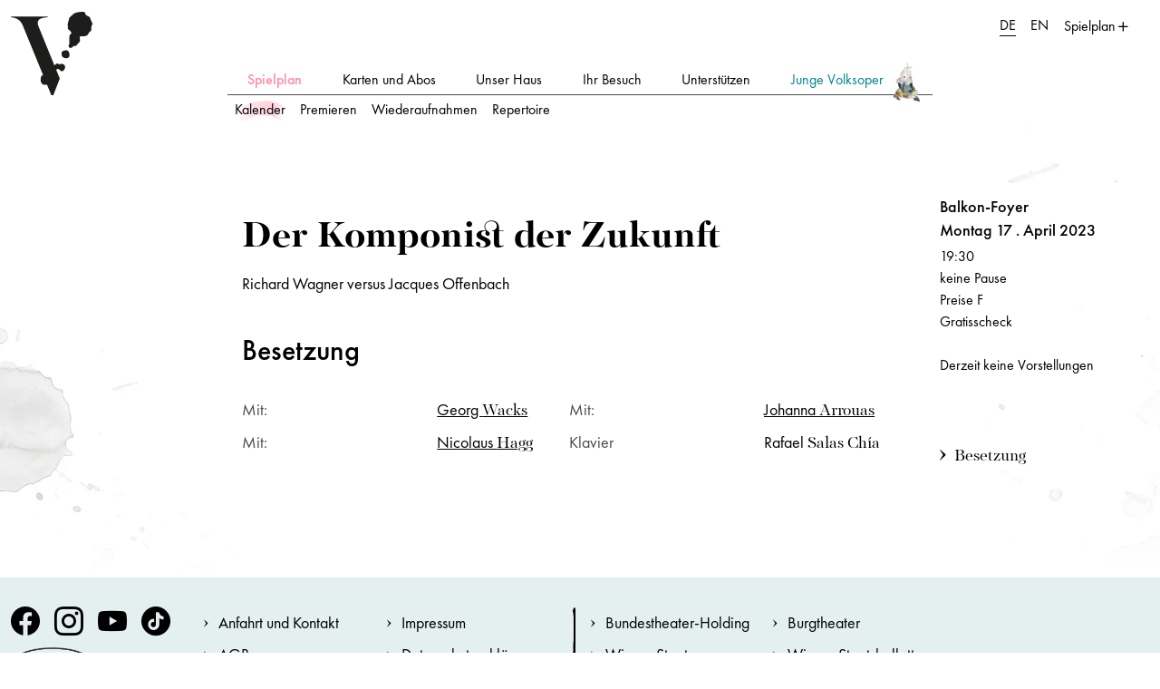

--- FILE ---
content_type: text/html; charset=UTF-8
request_url: https://www.volksoper.at/produktion/der-komponist-der-zukunft-2023.1002982665.de.html
body_size: 4724
content:
<!DOCTYPE html>
<html lang="de"
      data-folder-path="1056-1322-1324"
      data-session-storage="1767780788"
      data-mode="live"
      data-src-gcn="new">
<head>
    <meta charset="UTF-8">
    <meta http-equiv="X-UA-Compatible" content="IE=Edge"/>
    <meta name="viewport" content="width=device-width, initial-scale=1">
    <meta name="csrf-param" content="_csrf">
<meta name="csrf-token" content="YufITc_wsWKjnmOXbR0_V9Xj5srg9hxbQ5uL_ry-80gyorgmuILaCe6tN8QdRX0juLq0lc2SbBkw3cOpz8iqBg==">
    <title>Der Komponist der Zukunft 17. April 2023 - Volksoper Wien</title>
	<meta property="og:title" content="Der Komponist der Zukunft 17. April 2023" />
	<meta name="robots" content="noindex" />
	<meta property="og:image" content="https://www.volksoper.at/images/logos/vop-logo-small.svg" />
	<meta property="og:locale" content="de_AT" />
	<meta property="og:site_name" content="Volksoper Wien" />
	<link rel="preload" href="/fonts/pf-regal/PFRegalDisplayPro-Bold.woff2" as="font" type="font/woff2" crossorigin>
	<link rel="preload" href="/fonts/pf-regal/PFRegalDisplayPro-Regular.woff2" as="font" type="font/woff2" crossorigin>
	<link rel="preload" href="/fonts/futura-pt/FuturaPT-Light.woff2" as="font" type="font/woff2" crossorigin>
	<link rel="preload" href="/fonts/futura-pt/FuturaPT-Book.woff2" as="font" type="font/woff2" crossorigin>
	<link rel="preload" href="/fonts/futura-pt/FuturaPT-Medium.woff2" as="font" type="font/woff2" crossorigin>
	<link rel="preload" href="/fonts/futura-pt/FuturaPT-LightObl.woff2" as="font" type="font/woff2" crossorigin>
    <link href="/css/dist/main.min.css?1767780788"
          rel="stylesheet">
    <link rel="apple-touch-icon" sizes="180x180" href="/favicon/apple-touch-icon.png">
    <link rel="icon" type="image/png" sizes="32x32" href="/favicon/favicon-32x32.png">
    <link rel="icon" type="image/png" sizes="16x16" href="/favicon/favicon-16x16.png">
    <link rel="manifest" href="/favicon/site.webmanifest" crossorigin="use-credentials">
    <link rel="mask-icon" href="/favicon/safari-pinned-tab.svg" color="#000000">
    <link rel="shortcut icon" href="/favicon/favicon.ico">
    <meta name="msapplication-TileColor" content="#ffffff">
    <meta name="msapplication-config" content="/favicon/browserconfig.xml">
    <meta name="theme-color" content="#ffffff">
    <script src="https://cloud.ccm19.de/app.js?apiKey=8b3ecd0d3477f04fe5cc72d269d0b5a8fd72e033f901853e&amp;domain=64e5e39ef4e77d1b370eb572" referrerpolicy="origin"></script>

    
    <script type="text/javascript" src="https://w19.captcha.at/sdk.js" defer></script>
</head>
<body
    class="produktion eventDetail genre-unknown"    >

<!-- Skiplinks -->
<div class="container">
    <a class="btn btn-default btn-xs skip-btn" href="#content">
        zum Inhalt    </a>
    <a class="btn btn-default btn-xs skip-btn" href="#mainNavigation">
        zur Navigation    </a>
</div>

<!-- todo ??? contentheader block abfrage -->
        
        
<header id="header" data-storage-ttl="session">
    <nav class="navbar navbar-light navbar-expand-xl">
        <div class="container-fluid d-block">
            <div class="row">

                <div class="col-xl-2 col-xl-side col-auto">
                    <a class="navbar-brand d-block order-2" href="/">
                        <img class="img-fluid" src="/images/logos/vop-logo-small.svg" alt="Volksoper Wien Startseite" width="90" height="94"/>
                    </a>
                    <button class="navbar-toggler" id="navbar-toggler" type="button" data-bs-toggle="offcanvas" data-bs-target="#mainNavigation" aria-controls="mainNavigation" aria-expanded="false">
                        <span class="icon-burger"><span class="visually-hidden">Navigation einblenden</span></span>
                    </button>
                </div>

                <div class="col-xl-8 col-xl-main col-auto px-0 px-xl-2">
                    <div class="offcanvas offcanvas-start" tabindex="-1" id="mainNavigation">
                        <button class="navbar-toggler active" id="navbar-toggler" type="button" data-bs-toggle="offcanvas" data-bs-target="#mainNavigation" aria-controls="mainNavigation" aria-expanded="true">
                            <span class="icon-burger"><span class="visually-hidden">Navigation ausblenden</span></span>
                        </button>
                        <div class="d-flex justify-content-center">
                            

        <ul class="navbar-nav mx-auto flex-nowrap ">
                    
            <li data-level="1"
                class="nav-item active">
                                                                                            <a data-folder-id="1322"
                           class="nav-link active nav-desktop-link"
                           href="/spielplan/"
                           data-title="Spielplan"
                            data-collapse-href="collapseNav1322">
                            Spielplan                        </a>
                                    
                                                            <div class="collapse-lvl-2 collapse-element"
                             id="collapseNav1322" data-bs-parent="#mainNavigation">
                            
    <a class="nav-link d-block d-xl-none back-btn"
       data-bs-toggle="collapse"
       href="#collapseNav1322"
       role="button" aria-expanded="true"
       aria-controls="collapseNav1322"
       data-title="zuklappen">
        zurück    </a>

        <ul class="navbar-nav mx-auto flex-nowrap ">
                    
            <li data-level="2"
                class="nav-item active">
                                                                    <!-- Keine Unterordner, aber definierte URL -->
                    <a data-folder-id="1324"
                       class="nav-link active"
                        aria-current="page"                       href="/spielplan/">
                        Kalender                    </a>
                
                
            </li>
                    
            <li data-level="2"
                class="nav-item ">
                                                                    <!-- Keine Unterordner, aber definierte URL -->
                    <a data-folder-id="1325"
                       class="nav-link "
                                               href="/premieren/saison-2025-2026.de.html">
                        Premieren                    </a>
                
                
            </li>
                    
            <li data-level="2"
                class="nav-item ">
                                                                    <!-- Keine Unterordner, aber definierte URL -->
                    <a data-folder-id="1833"
                       class="nav-link "
                                               href="/wiederaufnahmen/saison-2025-2026.de.html">
                        Wiederaufnahmen                    </a>
                
                
            </li>
                    
            <li data-level="2"
                class="nav-item ">
                                                                    <!-- Keine Unterordner, aber definierte URL -->
                    <a data-folder-id="1326"
                       class="nav-link "
                                               href="/repertoire/saison-2025-2026.de.html">
                        Repertoire                    </a>
                
                
            </li>
                    </ul>


                        </div>
                                    
            </li>
                    
            <li data-level="1"
                class="nav-item ">
                                                                                            <a data-folder-id="1057"
                           class="nav-link  nav-desktop-link"
                           href="/volksoper_wien/karten/kaufen/Karten_kaufen.de.php"
                           data-title="Karten und Abos"
                            data-collapse-href="collapseNav1057">
                            Karten und Abos                        </a>
                                    
                                                            <div class="collapse-lvl-2 collapse collapse-element"
                             id="collapseNav1057"
                            data-bs-parent="#mainNavigation"                             data-ajax="/site/navigation?level=2&folder=1057">
                            <!-- spinner gets replaced once next level is loaded -->
                            <div class="spinner-border text-primary d-block mx-auto my-2" role="status">
                                <span class="visually-hidden">Loading...</span>
                            </div>
                        </div>
                                    
            </li>
                    
            <li data-level="1"
                class="nav-item ">
                                                                                            <a data-folder-id="1206"
                           class="nav-link  nav-desktop-link"
                           href="/volksoper_wien/information/ueber_volksoper/Ueber_die_Volksoper.php"
                           data-title="Unser Haus"
                            data-collapse-href="collapseNav1206">
                            Unser Haus                        </a>
                                    
                                                            <div class="collapse-lvl-2 collapse collapse-element"
                             id="collapseNav1206"
                            data-bs-parent="#mainNavigation"                             data-ajax="/site/navigation?level=2&folder=1206">
                            <!-- spinner gets replaced once next level is loaded -->
                            <div class="spinner-border text-primary d-block mx-auto my-2" role="status">
                                <span class="visually-hidden">Loading...</span>
                            </div>
                        </div>
                                    
            </li>
                    
            <li data-level="1"
                class="nav-item ">
                                                                                            <a data-folder-id="1808"
                           class="nav-link  nav-desktop-link"
                           href="/volksoper_wien/information/faq/FAQ.de.php"
                           data-title="Ihr Besuch"
                            data-collapse-href="collapseNav1808">
                            Ihr Besuch                        </a>
                                    
                                                            <div class="collapse-lvl-2 collapse collapse-element"
                             id="collapseNav1808"
                            data-bs-parent="#mainNavigation"                             data-ajax="/site/navigation?level=2&folder=1808">
                            <!-- spinner gets replaced once next level is loaded -->
                            <div class="spinner-border text-primary d-block mx-auto my-2" role="status">
                                <span class="visually-hidden">Loading...</span>
                            </div>
                        </div>
                                    
            </li>
                    
            <li data-level="1"
                class="nav-item ">
                                                                                            <a data-folder-id="1225"
                           class="nav-link  nav-desktop-link"
                           href="/volksoper_wien/unterstuetzen/foerderer/V-Club.de.php"
                           data-title="Unterstützen"
                            data-collapse-href="collapseNav1225">
                            Unterstützen                        </a>
                                    
                                                            <div class="collapse-lvl-2 collapse collapse-element"
                             id="collapseNav1225"
                            data-bs-parent="#mainNavigation"                             data-ajax="/site/navigation?level=2&folder=1225">
                            <!-- spinner gets replaced once next level is loaded -->
                            <div class="spinner-border text-primary d-block mx-auto my-2" role="status">
                                <span class="visually-hidden">Loading...</span>
                            </div>
                        </div>
                                    
            </li>
                    
            <li data-level="1"
                class="nav-item ">
                                                                                            <a data-folder-id="2042"
                           class="nav-link  nav-desktop-link"
                           href="/volksoper_wien/JungeVolksoper/Vorstellungen.de.php"
                           data-title="Junge Volksoper"
                            data-collapse-href="collapseNav2042">
                            Junge Volksoper                        </a>
                                    
                                                            <div class="collapse-lvl-2 collapse collapse-element"
                             id="collapseNav2042"
                            data-bs-parent="#mainNavigation"                             data-ajax="/site/navigation?level=2&folder=2042">
                            <!-- spinner gets replaced once next level is loaded -->
                            <div class="spinner-border text-primary d-block mx-auto my-2" role="status">
                                <span class="visually-hidden">Loading...</span>
                            </div>
                        </div>
                                    
            </li>
                            <li class="nav-item d-xl-none" data-level="1"><a class="nav-link btn-special" href="https://tickets.volksoper.at">Webshop</a></li>
            </ul>


                        </div>
                    </div>
                </div>

                <div class="col-xl-2 col-xl-side col-auto ms-auto pe-4 d-flex flex-row justify-content-end align-items-start">
                    
<ul class="nav extra-nav">
    
    					<li class="nav-item active">
			<a href="/" aria-current="true"
			   class="nav-link lang-link"
			   data-lang="de"
			   lang="de">DE</a>
		</li>
							<li class="nav-item ">
			<a href="/volksoper_wien/index.en.php" 
			   class="nav-link lang-link"
			   data-lang="en"
			   lang="en">EN</a>
		</li>
			
    <!-- Spielplan Button mobil innerhalb collapse navigation-->
    <li class="d-none d-xl-flex">
        <button class="btn btn-link " type="button" data-bs-toggle="offcanvas" data-bs-target="#offcanvasSchedule" aria-controls="offcanvasSchedule" aria-expanded="false">
            Spielplan        </button>
    </li>
</ul>


                </div>
            </div>
        </div>
    </nav>
    <!-- Header Slider -->
	
</header>


<div class="offcanvas offcanvas-end" tabindex="-1" id="offcanvasSearch" aria-labelledby="offcanvasSearchLabel" data-bs-backdrop="false" data-bs-scroll="true">
    <div class="offcanvas-body">
        <div class="d-flex justify-content-center mt-5">
            <p id="offcanvasSearchLabel" class="h3">suchen:</p>
        </div>
        <div class="search">
            <form class="fulltextSearch inactive" action="/suche/index.de.html">
                <div class="input-group my-4">
                    <input placeholder="Suchbegriff" name="q" type="text" class="form-control" aria-label="Suchbegriff" aria-describedby="button-search">
                    <button class="btn btn-link" type="submit" id="button-search">
                        <em></em>
                        <span class="visually-hidden">Suche abschicken</span>
                    </button>
                </div>

                <div class="last-searched">
                    <p class="text-pf">Deine letzte Suche:</p>
                    <ul class="list-unstyled d-flex flex-column ps-3">
                        <li>Dier Dubarry</li>
                        <li>Hänsel und Gretel</li>
                    </ul>
                </div>
            </form>
        </div>
    </div>
    <div class="d-flex justify-content-center p-3">
        <button type="button" class="btn-close text-reset" data-bs-dismiss="offcanvas" aria-label="Schließen"></button>
    </div>
</div>

<div class="offcanvas offcanvas-end" tabindex="-1" id="offcanvasSchedule">
    <div class="offcanvas-header">
        <div class="extraNavPlaceholder"></div>
        <button type="button" class="btn-close text-reset" data-bs-dismiss="offcanvas" aria-label="Schließen"></button>
    </div>
    <div class="offcanvas-body">
        <!-- Spinner -->
        <div class="d-flex h-100 align-items-center justify-content-center">
            <div class="spinner-border text-black d-block mx-auto my-2" role="status">
                <span class="visually-hidden">Loading...</span>
            </div>
        </div>
   <!--             -->    </div>
</div>
    
<div class="wrapper" id="wrapper">
    
    <div id="social-bar">
    <div class="container-fluid">
        <div class="row">
            <div class="col-auto ms-auto d-block d-xl-none">
                 </div>
        </div>
    </div>
</div>
    <main id="content">
        






    

    



<div class="content event-detail">

    
    <article class="event genre-unknown" data-category="genre-unknown" itemscope itemtype="http://schema.org/Event">

    
        <div class="event-overview">
            <div class="event-details d-none d-xl-block" aria-hidden="true">

                <p class="event-title h1" itemprop="name">Der Kompo<span>n</span>ist der Zuku<span>n</span>ft</p>

                                                                                                    <p class="event-description">Richard Wagner versus Jacques Offenbach</p>
                                                                                                    
                            </div>

                    </div>


        
                
        </article>
    
    
    <div id="imagePlaceholder" class="d-block d-xl-none"></div>

    
            <div id="event-cast" class="event-section">

            <h2>Besetzung</h2>

            
                
                <div class="event-cast-list">
                                            <dl data-rt="K">
                                                            <div class="row">
                                    <dt class="col-sm-7 col-6">Mit:</dt>
                                    <dd class="col-sm-5 col-6">
                                                                                    <a href="/volksoper_wien/ensemble/solisten/Wacks_Georg_.de.php">
                                                Georg <span>Wacks</span>
                                            </a>
                                                                            </dd>
                                </div>
                                                            <div class="row">
                                    <dt class="col-sm-7 col-6">Mit:</dt>
                                    <dd class="col-sm-5 col-6">
                                                                                    <a href="/volksoper_wien/ensemble/solisten/Hagg_Nicolaus.de.php">
                                                Nicolaus <span>Hagg</span>
                                            </a>
                                                                            </dd>
                                </div>
                                                            <div class="row">
                                    <dt class="col-sm-7 col-6">Mit:</dt>
                                    <dd class="col-sm-5 col-6">
                                                                                    <a href="/volksoper_wien/ensemble/solisten/Arrouas_Johanna.de.php">
                                                Johanna <span>Arrouas</span>
                                            </a>
                                                                            </dd>
                                </div>
                                                            <div class="row">
                                    <dt class="col-sm-7 col-6">Klavier</dt>
                                    <dd class="col-sm-5 col-6">
                                                                                    Rafael <span>Salas Chía</span>
                                                                            </dd>
                                </div>
                                                    </dl>
                                    </div>

                    </div>
    
    

                                                                                
                                                            
            
        
    
    
    
    
    
    
</div>

<!-- todo: dynamisch sidebar -->
<aside id="aside-left" class="sidebar-event-detail">

    <div class="d-flex flex-column">
        

                    
                
    <div id="imageInitialPlace">
        <div class="img-frame-wrap variant-1 mb-3" id="eventDetailImage">
                    </div>
    </div>

<div class="event-details d-block visually-xl-hidden">

    <div id="videoPlaceholder" class="d-block d-xl-none"></div>

    <h1 class="event-title h1" itemprop="name">Der Kompo<span>n</span>ist der Zuku<span>n</span>ft</h1>

                            <p class="event-description">Richard Wagner versus Jacques Offenbach</p>
                            
    </div>

<div id="event-dates-sidebar" class="event-detail-item">

    <div class="col-12 mb-3">
                        <p class="mb-2 lh-1" itemprop="location" itemscope
           itemtype="http://schema.org/Place" aria-hidden="true">
            <strong class="event-location" itemprop="name">Balkon-Foyer</strong>
        </p>
                <p class="mb-2 lh-1 text-start">
            <strong>Montag 17
                . April 2023</strong>
        </p>


                    <span class="event-date-time">
                                    <span itemprop="startDate" content="2023-04-17T19:30:00+02:00">19:30</span>
                            </span>
        
                    <div class="event-additional-info">
                <span class="event-abos">keine Pause</span>
            </div>
        
        
                                        <div class="event-additional-info">
                    <span class="event-abos">Preise F</span>
                </div>
                                                    <div class="event-additional-info">
                    <span class="event-abos">Gratisscheck</span>
                </div>
                    
            </div>

    <div class="col-12 mb-4">
                        
                            

        
            </div>

            <div class="event-additional-info">
            <span>Derzeit keine Vorstellungen</span>
        </div>
    
    <ul class="nav flex-column jumpies event-detail-jumpies pt-0 pt-xl-4 pb-4 d-none d-xl-flex" id="eventJumpies">

        
                    <li><a href="#event-cast">Besetzung</a></li>
        
        
        
        
                
        
    </ul>

</div>        
        <!-- todo: dynamisch links -->
        
                
            </div>
</aside>


<!-- todo: dynamisch sidebar -->
<aside id="aside-right">

        </aside>
<script>

    function moveHero() {
        var viewportWidth = window.innerWidth || document.documentElement.clientWidth;
        var eventDetailImage = document.getElementById('eventDetailImage');
        var imagePlaceholder = document.getElementById('imagePlaceholder');
        var imageInitialPlace = document.getElementById('imageInitialPlace');

        var eventDetailVideo = document.getElementById('eventDetailVideo');
        var videoPlaceholder = document.getElementById('videoPlaceholder');
        var videoInitialPlace = document.getElementById('videoInitialPlace');

        if (viewportWidth < 1200) {
            if (eventDetailImage) {
                imagePlaceholder.appendChild(eventDetailImage);
            }
            if (eventDetailVideo) {
                videoPlaceholder.appendChild(eventDetailVideo);
            }
        } else {

            if (eventDetailImage) {
                imageInitialPlace.appendChild(eventDetailImage);
            }
            if (eventDetailVideo) {
                videoInitialPlace.appendChild(eventDetailVideo);
            }
        }
    }

    moveHero();
    window.addEventListener('resize', function (event) {
        moveHero();
    }, true);

</script>    </main>
</div>

<!-- todo ??? contentfooter block abfrage-->
    <footer id="footer">
    <div class="container-fluid">
        <div class="row">
            <div class="col-xl-2 col-lg-12 social-col">
                <ul class="nav mb-2">
                    <li class="nav-social-item">
                        <a href="https://www.facebook.com/Volksoper/" class="me-3" title="Volksoper Facebook" target="_blank" aria-label="Facebook Seite der Volksoper Wien">
                            <span class="visually-hidden">Volksoper Facebook</span>
                            <span class="icon-facebook"></span>
                        </a>
                    </li>
                    <li class="nav-social-item">
                        <a href="https://www.instagram.com/volksoper/" class="me-3" title="Volksoper Instagram" target="_blank" aria-label="Instagram Seite der Volksoper Wien">
                            <span class="visually-hidden">Volksoper Instagram</span>
                            <span class="icon-instagram"></span>
                        </a>
                    </li>
                    <!--<li class="nav-social-item">-->
                    <!--    <a href="https://twitter.com/volksoper_wien" class="me-3 text-black" title="Volksoper X" target="_blank" aria-label="X --><!--">-->
                    <!--        <span class="icon-x"></span>-->
                    <!--    </a>-->
                    <!--</li>-->
                    <li class="nav-social-item">
                        <a href="https://www.youtube.com/user/WienVolksoper" class="me-3 text-black" title="Volksoper Youtube" target="_blank" aria-label="Youtube Seite der Volksoper Wien">
                            <span class="visually-hidden">Volksoper Youtube</span>
                            <span class="icon-youtube"></span>
                        </a>
                    </li>
                    <li class="nav-social-item">
                        <a href="https://www.tiktok.com/@volksoper" class="text-black" title="Volksoper TikTok" target="_blank" aria-label="TikTok Seite der Volksoper Wien">
                            <span class="visually-hidden">Volksoper TikTok</span>
                            <span class="icon-tiktok"></span>
                        </a>
                    </li>
                </ul>
                <ul class="nav">
                    <li class="nav-item">
                        <a href="/volksoper_wien/pressezentrum/pressemeldungen/Pressemeldungen.de.php" title="Volksoper Presse" class="nav-link press-link">
                            Presse                        </a>
                    </li>
                </ul>
            </div>
            <div class="col-xl-4 col-lg-12 divider-col">
                <ul class="nav">
                    

        <li class="nav-item">
        <a href="/volksoper_wien/information/anfahrt/Anfahrt_und_Kontakt.de.php">Anfahrt und Kontakt</a>    </li>
        <li class="nav-item">
        <a href="/volksoper_wien/Impressum.de.php">Impressum</a>    </li>
        <li class="nav-item">
        <a href="/volksoper_wien/AGB.de.php">AGB</a>    </li>
        <li class="nav-item">
        <a href="/volksoper_wien/Datenschutzerklaerung.de.php">Datenschutzerklärung</a>    </li>
        <li class="nav-item">
        <a href="/volksoper_wien/Hausordnung.de.php">Hausordnung</a>    </li>
        <li class="nav-item">
        <a href="/volksoper_wien/Cookie-Erklaerung.de.php">Cookie-Erklärung</a>    </li>
        <li class="nav-item">
        <a href="/volksoper_wien/Barrierefreiheitserklaerung.de.php">Barrierefreiheitserklärung</a>    </li>
        <li class="nav-item">
        <a href="/volksoper_wien/Netiquette.de.php">Netiquette</a>    </li>
        <li class="nav-item">
        <a href="https://hinweis.sagedpw.at/213244/" target="_blank">Hinweisgebersystem</a>    </li>
        <li class="nav-item">
        <a href="/volksoper_wien/sitemap.de.php">Sitemap</a>    </li>

                </ul>
            </div>
            <div class="col-xl-4 col-lg-12">
                <ul class="nav">
                    

        <li class="nav-item">
        <a href="https://www.bundestheater.at/" target="_blank">Bundestheater-Holding</a>    </li>
        <li class="nav-item">
        <a href="https://www.burgtheater.at/" target="_blank">Burgtheater</a>    </li>
        <li class="nav-item">
        <a href="http://www.wiener-staatsoper.at/" target="_blank">Wiener Staatsoper</a>    </li>
        <li class="nav-item">
        <a href="http://www.wiener-staatsoper.at/ensemble-gaeste/ballett/" target="_blank">Wiener Staatsballett</a>    </li>
        <li class="nav-item">
        <a href="http://www.artforart.at/" target="_blank">ART for ART Theaterservice</a>    </li>

                </ul>
            </div>
        </div>

    </div>
</footer>
<div class="modal fade" id="confirmModal" tabindex="-1" role="dialog" aria-labelledby="confirmModalLabel" aria-hidden="true">
    <div class="modal-dialog" role="document">
        <div class="modal-content">
            <div class="modal-header">
                <h5 class="modal-title" id="confirmModalLabel">Bestätigung</h5>
                <button type="button" class="btn-close" data-bs-dismiss="modal" aria-label="Schließen"></button>
            </div>
            <div class="modal-body">
                <p>Bitte überprüfen Sie Ihre Eingaben:</p>
                <div id="formSummary"></div>
            </div>
            <div class="modal-footer d-flex justify-content-between my-3">
                <button type="button" class="btn btn-outline-primary rounded-0" data-bs-dismiss="modal">Abbrechen</button>
                <button type="button" class="btn btn-primary" id="confirmSubmit">Absenden</button>
            </div>
        </div>
    </div>
</div>
<script src="/js/dist/bundle.min.js?1767780794"></script>

</body>
</html>


--- FILE ---
content_type: text/css
request_url: https://www.volksoper.at/css/dist/main.min.css?1767780788
body_size: 41521
content:
/*!
 * Bootstrap v5.1.3 (https://getbootstrap.com/)
 * Copyright 2011-2021 The Bootstrap Authors
 * Copyright 2011-2021 Twitter, Inc.
 * Licensed under MIT (https://github.com/twbs/bootstrap/blob/main/LICENSE)
 */:root{--bs-blue: #0d6efd;--bs-indigo: #6610f2;--bs-purple: #6f42c1;--bs-pink: #d63384;--bs-red: #dc3545;--bs-orange: #fd7e14;--bs-yellow: #ffc107;--bs-green: #198754;--bs-teal: #20c997;--bs-cyan: #0dcaf0;--bs-white: #fff;--bs-gray: #6c757d;--bs-gray-dark: #343a40;--bs-gray-100: #f8f9fa;--bs-gray-200: #e9ecef;--bs-gray-300: #dee2e6;--bs-gray-400: #ced4da;--bs-gray-500: #adb5bd;--bs-gray-600: #6c757d;--bs-gray-700: #495057;--bs-gray-800: #343a40;--bs-gray-900: #212529;--bs-primary: #487F80;--bs-primary-jv: #00838A;--bs-primary-dark: #285D52;--bs-secondary: #FF8DA4;--bs-secondary-light: #ffeff2;--bs-white: white;--bs-black: black;--bs-light: #d8e9e9;--bs-dark: #000000;--bs-primary-rgb: 72, 127, 128;--bs-primary-jv-rgb: 0, 131, 138;--bs-primary-dark-rgb: 40, 93, 82;--bs-secondary-rgb: 255, 141, 164;--bs-secondary-light-rgb: 255, 239, 242;--bs-white-rgb: 255, 255, 255;--bs-black-rgb: 0, 0, 0;--bs-light-rgb: 216, 233, 233;--bs-dark-rgb: 0, 0, 0;--bs-white-rgb: 255, 255, 255;--bs-black-rgb: 0, 0, 0;--bs-body-color-rgb: 0, 0, 0;--bs-body-bg-rgb: 255, 255, 255;--bs-font-sans-serif: system-ui, -apple-system, "Segoe UI", Roboto, "Helvetica Neue", Arial, "Noto Sans", "Liberation Sans", sans-serif, "Apple Color Emoji", "Segoe UI Emoji", "Segoe UI Symbol", "Noto Color Emoji";--bs-font-monospace: SFMono-Regular, Menlo, Monaco, Consolas, "Liberation Mono", "Courier New", monospace;--bs-gradient: linear-gradient(180deg, rgba(255, 255, 255, 0.15), rgba(255, 255, 255, 0));--bs-body-font-family: var(--bs-font-sans-serif);--bs-body-font-size: 1rem;--bs-body-font-weight: 400;--bs-body-line-height: 1.5;--bs-body-color: #000000;--bs-body-bg: #fff}*,*::before,*::after{box-sizing:border-box}@media(prefers-reduced-motion: no-preference){:root{scroll-behavior:smooth}}body{margin:0;font-family:var(--bs-body-font-family);font-size:var(--bs-body-font-size);font-weight:var(--bs-body-font-weight);line-height:var(--bs-body-line-height);color:var(--bs-body-color);text-align:var(--bs-body-text-align);background-color:var(--bs-body-bg);-webkit-text-size-adjust:100%;-webkit-tap-highlight-color:rgba(0,0,0,0)}hr{margin:1rem 0;color:inherit;background-color:currentColor;border:0;opacity:.25}hr:not([size]){height:1px}h5,.h5,h4,.h4,h3,button[data-bs-target="#pastEvents"],.h3,.accordion [data-bs-toggle=collapse],h2,button#simpleLangCollapseBtn,button#tagCollapseBtn,button#plotCollapseBtn,.h2,h1,.h1{margin-top:0;margin-bottom:.5rem;font-weight:500;line-height:1.2}h1,.h1{font-size:calc(1.375rem + 1.5vw)}@media(min-width: 1200px){h1,.h1{font-size:2.5rem}}h2,button#simpleLangCollapseBtn,button#tagCollapseBtn,button#plotCollapseBtn,.h2{font-size:calc(1.325rem + 0.9vw)}@media(min-width: 1200px){h2,button#simpleLangCollapseBtn,button#tagCollapseBtn,button#plotCollapseBtn,.h2{font-size:2rem}}h3,button[data-bs-target="#pastEvents"],.h3,.accordion [data-bs-toggle=collapse]{font-size:calc(1.3rem + 0.6vw)}@media(min-width: 1200px){h3,button[data-bs-target="#pastEvents"],.h3,.accordion [data-bs-toggle=collapse]{font-size:1.75rem}}h4,.h4{font-size:calc(1.275rem + 0.3vw)}@media(min-width: 1200px){h4,.h4{font-size:1.5rem}}h5,.h5{font-size:1.25rem}p,figure.audio figcaption{margin-top:0;margin-bottom:1rem}address{margin-bottom:1rem;font-style:normal;line-height:inherit}ul{padding-left:2rem}ul,dl{margin-top:0;margin-bottom:1rem}ul ul{margin-bottom:0}dt{font-weight:700}dd{margin-bottom:.5rem;margin-left:0}b,strong{font-weight:bolder}small,.small{font-size:0.875em}a{color:#487f80;text-decoration:underline}a:hover{color:#3a6666}a:not([href]):not([class]),a:not([href]):not([class]):hover{color:inherit;text-decoration:none}pre,code{font-family:var(--bs-font-monospace);font-size:1em;direction:ltr /* rtl:ignore */;unicode-bidi:bidi-override}pre{display:block;margin-top:0;margin-bottom:1rem;overflow:auto;font-size:0.875em}pre code{font-size:inherit;color:inherit;word-break:normal}code{font-size:0.875em;color:#d63384;word-wrap:break-word}a>code{color:inherit}figure{margin:0 0 1rem}img,svg{vertical-align:middle}table{caption-side:bottom;border-collapse:collapse}caption{padding-top:.5rem;padding-bottom:.5rem;color:#6c757d;text-align:left}tbody,tr,td{border-color:inherit;border-style:solid;border-width:0}label{display:inline-block}button{border-radius:0}button:focus:not(:focus-visible){outline:0}input,button,select,optgroup,textarea{margin:0;font-family:inherit;font-size:inherit;line-height:inherit}button,select{text-transform:none}[role=button]{cursor:pointer}select{word-wrap:normal}select:disabled{opacity:1}[list]::-webkit-calendar-picker-indicator{display:none}button,[type=button],[type=reset],[type=submit]{-webkit-appearance:button}button:not(:disabled),[type=button]:not(:disabled),[type=reset]:not(:disabled),[type=submit]:not(:disabled){cursor:pointer}::-moz-focus-inner{padding:0;border-style:none}textarea{resize:vertical}fieldset{min-width:0;padding:0;margin:0;border:0}legend{float:left;width:100%;padding:0;margin-bottom:.5rem;font-size:calc(1.275rem + 0.3vw);line-height:inherit}@media(min-width: 1200px){legend{font-size:1.5rem}}legend+*{clear:left}::-webkit-datetime-edit-fields-wrapper,::-webkit-datetime-edit-text,::-webkit-datetime-edit-minute,::-webkit-datetime-edit-hour-field,::-webkit-datetime-edit-day-field,::-webkit-datetime-edit-month-field,::-webkit-datetime-edit-year-field{padding:0}::-webkit-inner-spin-button{height:auto}[type=search]{outline-offset:-2px;-webkit-appearance:textfield}::-webkit-search-decoration{-webkit-appearance:none}::-webkit-color-swatch-wrapper{padding:0}::file-selector-button{font:inherit}::-webkit-file-upload-button{font:inherit;-webkit-appearance:button}iframe{border:0}[hidden]{display:none !important}.lead{font-size:1.25rem;font-weight:300}.list-unstyled{padding-left:0;list-style:none}.list-inline{padding-left:0;list-style:none}.img-fluid{max-width:100%;height:auto}.figure{display:inline-block}.container,.container-fluid{width:100%;padding-right:var(--bs-gutter-x, 0.75rem);padding-left:var(--bs-gutter-x, 0.75rem);margin-right:auto;margin-left:auto}@media(min-width: 576px){.container{max-width:540px}}@media(min-width: 768px){.container{max-width:720px}}@media(min-width: 992px){.container{max-width:960px}}@media(min-width: 1200px){.container{max-width:1140px}}@media(min-width: 1400px){.container{max-width:1320px}}.row,.content .content-container .inner{--bs-gutter-x: 1.5rem;--bs-gutter-y: 0;display:flex;flex-wrap:wrap;margin-top:calc(-1 * var(--bs-gutter-y));margin-right:calc(-.5 * var(--bs-gutter-x));margin-left:calc(-.5 * var(--bs-gutter-x))}.row>*,.content .content-container .inner>*{flex-shrink:0;width:100%;max-width:100%;padding-right:calc(var(--bs-gutter-x) * .5);padding-left:calc(var(--bs-gutter-x) * .5);margin-top:var(--bs-gutter-y)}.col-auto{flex:0 0 auto;width:auto}.col-2{flex:0 0 auto;width:16.66666667%}.col-4{flex:0 0 auto;width:33.33333333%}.col-6{flex:0 0 auto;width:50%}.col-12{flex:0 0 auto;width:100%}.offset-3{margin-left:25%}@media(min-width: 576px){.col-sm-5{flex:0 0 auto;width:41.66666667%}.col-sm-7{flex:0 0 auto;width:58.33333333%}.col-sm-9{flex:0 0 auto;width:75%}.col-sm-10{flex:0 0 auto;width:83.33333333%}.col-sm-12{flex:0 0 auto;width:100%}}@media(min-width: 768px){.col-md-3{flex:0 0 auto;width:25%}.col-md-6,.content .content-container .inner .news-wrapper{flex:0 0 auto;width:50%}.col-md-9{flex:0 0 auto;width:75%}}@media(min-width: 992px){.col-lg-1{flex:0 0 auto;width:8.33333333%}.col-lg-3{flex:0 0 auto;width:25%}.col-lg-4{flex:0 0 auto;width:33.33333333%}.col-lg-5{flex:0 0 auto;width:41.66666667%}.col-lg-6{flex:0 0 auto;width:50%}.col-lg-8{flex:0 0 auto;width:66.66666667%}.col-lg-9{flex:0 0 auto;width:75%}.col-lg-10{flex:0 0 auto;width:83.33333333%}.col-lg-11{flex:0 0 auto;width:91.66666667%}.col-lg-12{flex:0 0 auto;width:100%}.offset-lg-1{margin-left:8.33333333%}.offset-lg-2{margin-left:16.66666667%}.offset-lg-3{margin-left:25%}.offset-lg-4,.contactForm .col-sm-offset-3,.vop-form .col-sm-offset-3,.forms-spenden .col-sm-offset-3{margin-left:33.33333333%}}@media(min-width: 1200px){.col-xl-auto{flex:0 0 auto;width:auto}.col-xl-2{flex:0 0 auto;width:16.66666667%}.col-xl-3{flex:0 0 auto;width:25%}.col-xl-4{flex:0 0 auto;width:33.33333333%}.col-xl-6{flex:0 0 auto;width:50%}.col-xl-8{flex:0 0 auto;width:66.66666667%}}@media(min-width: 1400px){.col-xxl-6{flex:0 0 auto;width:50%}.col-xxl-8{flex:0 0 auto;width:66.66666667%}.offset-xxl-2{margin-left:16.66666667%}.offset-xxl-3{margin-left:25%}}.table,table{--bs-table-bg: transparent;--bs-table-accent-bg: transparent;--bs-table-striped-color: #000000;--bs-table-striped-bg: rgba(0, 0, 0, 0.05);--bs-table-active-color: #000000;--bs-table-active-bg: rgba(0, 0, 0, 0.1);--bs-table-hover-color: #000000;--bs-table-hover-bg: rgba(0, 0, 0, 0.075);width:100%;margin-bottom:1rem;color:#000;vertical-align:top;border-color:#dee2e6}.table>:not(caption)>*>*,table>:not(caption)>*>*{padding:.5rem .5rem;background-color:var(--bs-table-bg);border-bottom-width:1px;box-shadow:inset 0 0 0 9999px var(--bs-table-accent-bg)}.table>tbody,table>tbody{vertical-align:inherit}.table>:not(:first-child),table>:not(:first-child){border-top:2px solid currentColor}.table-bordered>:not(caption)>*{border-width:1px 0}.table-bordered>:not(caption)>*>*{border-width:0 1px}.form-control,input[type=text],input[type=email],input[type=tel],input[type=number],input[type=date]{display:block;width:100%;padding:.375rem .75rem;font-size:1rem;font-weight:400;line-height:1.5;color:#000;background-color:#fff;background-clip:padding-box;border:1px solid #ced4da;-webkit-appearance:none;-moz-appearance:none;appearance:none;border-radius:.25rem;transition:border-color .15s ease-in-out,box-shadow .15s ease-in-out}@media(prefers-reduced-motion: reduce){.form-control,input[type=text],input[type=email],input[type=tel],input[type=number],input[type=date]{transition:none}}.form-control[type=file],input[type=file][type=text],input[type=file][type=email],input[type=file][type=tel],input[type=file][type=number],input[type=file][type=date]{overflow:hidden}.form-control[type=file]:not(:disabled):not([readonly]),input[type=file][type=text]:not(:disabled):not([readonly]),input[type=file][type=email]:not(:disabled):not([readonly]),input[type=file][type=tel]:not(:disabled):not([readonly]),input[type=file][type=number]:not(:disabled):not([readonly]),input[type=file][type=date]:not(:disabled):not([readonly]){cursor:pointer}.form-control:focus,input[type=text]:focus,input[type=email]:focus,input[type=tel]:focus,input[type=number]:focus,input[type=date]:focus{color:#000;background-color:#fff;border-color:#a4bfc0;outline:0;box-shadow:0 0 0 .25rem rgba(72,127,128,.25)}.form-control::-webkit-date-and-time-value,input[type=text]::-webkit-date-and-time-value,input[type=email]::-webkit-date-and-time-value,input[type=tel]::-webkit-date-and-time-value,input[type=number]::-webkit-date-and-time-value,input[type=date]::-webkit-date-and-time-value{height:1.5em}.form-control::-moz-placeholder, input[type=text]::-moz-placeholder, input[type=email]::-moz-placeholder, input[type=tel]::-moz-placeholder, input[type=number]::-moz-placeholder, input[type=date]::-moz-placeholder{color:#6c757d;opacity:1}.form-control::placeholder,input[type=text]::placeholder,input[type=email]::placeholder,input[type=tel]::placeholder,input[type=number]::placeholder,input[type=date]::placeholder{color:#6c757d;opacity:1}.form-control:disabled,input[type=text]:disabled,input[type=email]:disabled,input[type=tel]:disabled,input[type=number]:disabled,input[type=date]:disabled,.form-control[readonly],input[readonly][type=text],input[readonly][type=email],input[readonly][type=tel],input[readonly][type=number],input[readonly][type=date]{background-color:#e9ecef;opacity:1}.form-control::file-selector-button,input[type=text]::file-selector-button,input[type=email]::file-selector-button,input[type=tel]::file-selector-button,input[type=number]::file-selector-button,input[type=date]::file-selector-button{padding:.375rem .75rem;margin:-0.375rem -0.75rem;margin-inline-end:.75rem;color:#000;background-color:#e9ecef;pointer-events:none;border-color:inherit;border-style:solid;border-width:0;border-inline-end-width:1px;border-radius:0;transition:color .15s ease-in-out,background-color .15s ease-in-out,border-color .15s ease-in-out,box-shadow .15s ease-in-out}@media(prefers-reduced-motion: reduce){.form-control::file-selector-button,input[type=text]::file-selector-button,input[type=email]::file-selector-button,input[type=tel]::file-selector-button,input[type=number]::file-selector-button,input[type=date]::file-selector-button{transition:none}}.form-control:hover:not(:disabled):not([readonly])::file-selector-button,input[type=text]:hover:not(:disabled):not([readonly])::file-selector-button,input[type=email]:hover:not(:disabled):not([readonly])::file-selector-button,input[type=tel]:hover:not(:disabled):not([readonly])::file-selector-button,input[type=number]:hover:not(:disabled):not([readonly])::file-selector-button,input[type=date]:hover:not(:disabled):not([readonly])::file-selector-button{background-color:#dde0e3}.form-control::-webkit-file-upload-button,input[type=text]::-webkit-file-upload-button,input[type=email]::-webkit-file-upload-button,input[type=tel]::-webkit-file-upload-button,input[type=number]::-webkit-file-upload-button,input[type=date]::-webkit-file-upload-button{padding:.375rem .75rem;margin:-0.375rem -0.75rem;margin-inline-end:.75rem;color:#000;background-color:#e9ecef;pointer-events:none;border-color:inherit;border-style:solid;border-width:0;border-inline-end-width:1px;border-radius:0;-webkit-transition:color .15s ease-in-out,background-color .15s ease-in-out,border-color .15s ease-in-out,box-shadow .15s ease-in-out;transition:color .15s ease-in-out,background-color .15s ease-in-out,border-color .15s ease-in-out,box-shadow .15s ease-in-out}@media(prefers-reduced-motion: reduce){.form-control::-webkit-file-upload-button,input[type=text]::-webkit-file-upload-button,input[type=email]::-webkit-file-upload-button,input[type=tel]::-webkit-file-upload-button,input[type=number]::-webkit-file-upload-button,input[type=date]::-webkit-file-upload-button{-webkit-transition:none;transition:none}}.form-control:hover:not(:disabled):not([readonly])::-webkit-file-upload-button,input[type=text]:hover:not(:disabled):not([readonly])::-webkit-file-upload-button,input[type=email]:hover:not(:disabled):not([readonly])::-webkit-file-upload-button,input[type=tel]:hover:not(:disabled):not([readonly])::-webkit-file-upload-button,input[type=number]:hover:not(:disabled):not([readonly])::-webkit-file-upload-button,input[type=date]:hover:not(:disabled):not([readonly])::-webkit-file-upload-button{background-color:#dde0e3}textarea.form-control{min-height:calc(1.5em + 0.75rem + 2px)}.form-select,select{display:block;width:100%;padding:.375rem 2.25rem .375rem .75rem;-moz-padding-start:calc(0.75rem - 3px);font-size:1rem;font-weight:400;line-height:1.5;color:#000;background-color:#fff;background-image:url("data:image/svg+xml,%3csvg xmlns='http://www.w3.org/2000/svg' viewBox='0 0 16 16'%3e%3cpath fill='none' stroke='%23343a40' stroke-linecap='round' stroke-linejoin='round' stroke-width='2' d='M2 5l6 6 6-6'/%3e%3c/svg%3e");background-repeat:no-repeat;background-position:right .75rem center;background-size:16px 12px;border:1px solid #ced4da;border-radius:.25rem;transition:border-color .15s ease-in-out,box-shadow .15s ease-in-out;-webkit-appearance:none;-moz-appearance:none;appearance:none}@media(prefers-reduced-motion: reduce){.form-select,select{transition:none}}.form-select:focus,select:focus{border-color:#a4bfc0;outline:0;box-shadow:0 0 0 .25rem rgba(72,127,128,.25)}.form-select[multiple],select[multiple],.form-select[size]:not([size="1"]),select[size]:not([size="1"]){padding-right:.75rem;background-image:none}.form-select:disabled,select:disabled{background-color:#e9ecef}.form-select:-moz-focusring,select:-moz-focusring{color:transparent;text-shadow:0 0 0 #000}.form-check{display:block;min-height:1.5rem;padding-left:1.5em;margin-bottom:.125rem}.form-check .form-check-input{float:left;margin-left:-1.5em}.form-check-input{width:1em;height:1em;margin-top:.25em;vertical-align:top;background-color:#fff;background-repeat:no-repeat;background-position:center;background-size:contain;border:1px solid rgba(0,0,0,.25);-webkit-appearance:none;-moz-appearance:none;appearance:none;-webkit-print-color-adjust:exact;color-adjust:exact}.form-check-input[type=checkbox]{border-radius:.25em}.form-check-input[type=radio]{border-radius:50%}.form-check-input:active{filter:brightness(90%)}.form-check-input:focus{border-color:#a4bfc0;outline:0;box-shadow:0 0 0 .25rem rgba(72,127,128,.25)}.form-check-input:checked{background-color:#487f80;border-color:#487f80}.form-check-input:checked[type=checkbox]{background-image:url("data:image/svg+xml,%3csvg xmlns='http://www.w3.org/2000/svg' viewBox='0 0 20 20'%3e%3cpath fill='none' stroke='%23fff' stroke-linecap='round' stroke-linejoin='round' stroke-width='3' d='M6 10l3 3l6-6'/%3e%3c/svg%3e")}.form-check-input:checked[type=radio]{background-image:url("data:image/svg+xml,%3csvg xmlns='http://www.w3.org/2000/svg' viewBox='-4 -4 8 8'%3e%3ccircle r='2' fill='%23fff'/%3e%3c/svg%3e")}.form-check-input[type=checkbox]:indeterminate{background-color:#487f80;border-color:#487f80;background-image:url("data:image/svg+xml,%3csvg xmlns='http://www.w3.org/2000/svg' viewBox='0 0 20 20'%3e%3cpath fill='none' stroke='%23fff' stroke-linecap='round' stroke-linejoin='round' stroke-width='3' d='M6 10h8'/%3e%3c/svg%3e")}.form-check-input:disabled{pointer-events:none;filter:none;opacity:.5}.form-check-input[disabled]~.form-check-label,.form-check-input:disabled~.form-check-label{opacity:.5}.form-check-inline{display:inline-block;margin-right:1rem}.input-group{position:relative;display:flex;flex-wrap:wrap;align-items:stretch;width:100%}.input-group>.form-control,.input-group>input[type=text],.input-group>input[type=email],.input-group>input[type=tel],.input-group>input[type=number],.input-group>input[type=date],.input-group>.form-select,.input-group>select{position:relative;flex:1 1 auto;width:1%;min-width:0}.input-group>.form-control:focus,.input-group>input[type=text]:focus,.input-group>input[type=email]:focus,.input-group>input[type=tel]:focus,.input-group>input[type=number]:focus,.input-group>input[type=date]:focus,.input-group>.form-select:focus,.input-group>select:focus{z-index:3}.input-group .btn,.input-group .swiper .swiper-navigation .swiper-button-next,.swiper .swiper-navigation .input-group .swiper-button-next,.input-group .swiper .swiper-navigation .swiper-button-prev,.swiper .swiper-navigation .input-group .swiper-button-prev,.input-group .tns-outer .tns-controls button,.tns-outer .tns-controls .input-group button{position:relative;z-index:2}.input-group .btn:focus,.input-group .swiper .swiper-navigation .swiper-button-next:focus,.swiper .swiper-navigation .input-group .swiper-button-next:focus,.input-group .swiper .swiper-navigation .swiper-button-prev:focus,.swiper .swiper-navigation .input-group .swiper-button-prev:focus,.input-group .tns-outer .tns-controls button:focus,.tns-outer .tns-controls .input-group button:focus{z-index:3}.input-group:not(.has-validation)>:not(:last-child):not(.dropdown-toggle):not(.dropdown-menu){border-top-right-radius:0;border-bottom-right-radius:0}.input-group>:not(:first-child):not(.dropdown-menu):not(.valid-tooltip):not(.valid-feedback):not(.invalid-tooltip):not(.invalid-feedback){margin-left:-1px;border-top-left-radius:0;border-bottom-left-radius:0}.btn,.swiper .swiper-navigation .swiper-button-next,.swiper .swiper-navigation .swiper-button-prev,.tns-outer .tns-controls button{display:inline-block;font-weight:400;line-height:1.5;color:#000;text-align:center;text-decoration:none;vertical-align:middle;cursor:pointer;-webkit-user-select:none;-moz-user-select:none;user-select:none;background-color:transparent;border:1px solid transparent;padding:.375rem .75rem;font-size:1rem;border-radius:.25rem;transition:color .15s ease-in-out,background-color .15s ease-in-out,border-color .15s ease-in-out,box-shadow .15s ease-in-out}@media(prefers-reduced-motion: reduce){.btn,.swiper .swiper-navigation .swiper-button-next,.swiper .swiper-navigation .swiper-button-prev,.tns-outer .tns-controls button{transition:none}}.btn:hover,.swiper .swiper-navigation .swiper-button-next:hover,.swiper .swiper-navigation .swiper-button-prev:hover,.tns-outer .tns-controls button:hover{color:#000}.btn:focus,.swiper .swiper-navigation .swiper-button-next:focus,.swiper .swiper-navigation .swiper-button-prev:focus,.tns-outer .tns-controls button:focus{outline:0;box-shadow:0 0 0 .25rem rgba(72,127,128,.25)}.btn:disabled,.swiper .swiper-navigation .swiper-button-next:disabled,.swiper .swiper-navigation .swiper-button-prev:disabled,.tns-outer .tns-controls button:disabled,.btn.disabled,.swiper .swiper-navigation .disabled.swiper-button-next,.swiper .swiper-navigation .disabled.swiper-button-prev,.tns-outer .tns-controls button.disabled,fieldset:disabled .btn,fieldset:disabled .swiper .swiper-navigation .swiper-button-next,.swiper .swiper-navigation fieldset:disabled .swiper-button-next,fieldset:disabled .swiper .swiper-navigation .swiper-button-prev,.swiper .swiper-navigation fieldset:disabled .swiper-button-prev,fieldset:disabled .tns-outer .tns-controls button,.tns-outer .tns-controls fieldset:disabled button{pointer-events:none;opacity:.65}.btn-primary{color:#fff;background-color:#487f80;border-color:#487f80}.btn-primary:hover{color:#fff;background-color:#3d6c6d;border-color:#3a6666}.btn-primary:focus{color:#fff;background-color:#3d6c6d;border-color:#3a6666;box-shadow:0 0 0 .25rem rgba(99,146,147,.5)}.btn-primary:active,.btn-primary.active{color:#fff;background-color:#3a6666;border-color:#365f60}.btn-primary:active:focus,.btn-primary.active:focus{box-shadow:0 0 0 .25rem rgba(99,146,147,.5)}.btn-primary:disabled,.btn-primary.disabled{color:#fff;background-color:#487f80;border-color:#487f80}.btn-outline-primary{color:#487f80;border-color:#487f80}.btn-outline-primary:hover{color:#fff;background-color:#487f80;border-color:#487f80}.btn-outline-primary:focus{box-shadow:0 0 0 .25rem rgba(72,127,128,.5)}.btn-outline-primary:active,.btn-outline-primary.active{color:#fff;background-color:#487f80;border-color:#487f80}.btn-outline-primary:active:focus,.btn-outline-primary.active:focus{box-shadow:0 0 0 .25rem rgba(72,127,128,.5)}.btn-outline-primary:disabled,.btn-outline-primary.disabled{color:#487f80;background-color:transparent}.btn-link{font-weight:400;color:#487f80;text-decoration:underline}.btn-link:hover{color:#3a6666}.btn-link:disabled,.btn-link.disabled{color:#6c757d}.btn-sm{padding:.25rem .5rem;font-size:0.875rem;border-radius:.2rem}.fade{transition:opacity .15s linear}@media(prefers-reduced-motion: reduce){.fade{transition:none}}.fade:not(.show){opacity:0}.collapse:not(.show){display:none}.collapsing{height:0;overflow:hidden;transition:height .35s ease}@media(prefers-reduced-motion: reduce){.collapsing{transition:none}}.dropdown{position:relative}.dropdown-menu{position:absolute;z-index:1000;display:none;min-width:10rem;padding:.5rem 0;margin:0;font-size:1rem;color:#000;text-align:left;list-style:none;background-color:#fff;background-clip:padding-box;border:1px solid rgba(0,0,0,.15);border-radius:.25rem}.dropdown-menu[data-bs-popper]{top:100%;left:0;margin-top:.125rem}.dropdown-item{display:block;width:100%;padding:.25rem 1rem;clear:both;font-weight:400;color:#212529;text-align:inherit;text-decoration:none;white-space:nowrap;background-color:transparent;border:0}.dropdown-item:hover,.dropdown-item:focus{color:#1e2125;background-color:#e9ecef}.dropdown-item.active,.dropdown-item:active{color:#fff;text-decoration:none;background-color:#487f80}.dropdown-item.disabled,.dropdown-item:disabled{color:#adb5bd;pointer-events:none;background-color:transparent}.dropdown-menu.show{display:block}.btn-group,.btn-group-vertical{position:relative;display:inline-flex;vertical-align:middle}.btn-group>.btn,.swiper .swiper-navigation .btn-group>.swiper-button-next,.swiper .swiper-navigation .btn-group>.swiper-button-prev,.tns-outer .tns-controls .btn-group>button,.btn-group-vertical>.btn,.swiper .swiper-navigation .btn-group-vertical>.swiper-button-next,.swiper .swiper-navigation .btn-group-vertical>.swiper-button-prev,.tns-outer .tns-controls .btn-group-vertical>button{position:relative;flex:1 1 auto}.btn-group>.btn:hover,.swiper .swiper-navigation .btn-group>.swiper-button-next:hover,.swiper .swiper-navigation .btn-group>.swiper-button-prev:hover,.tns-outer .tns-controls .btn-group>button:hover,.btn-group>.btn:focus,.swiper .swiper-navigation .btn-group>.swiper-button-next:focus,.swiper .swiper-navigation .btn-group>.swiper-button-prev:focus,.tns-outer .tns-controls .btn-group>button:focus,.btn-group>.btn:active,.swiper .swiper-navigation .btn-group>.swiper-button-next:active,.swiper .swiper-navigation .btn-group>.swiper-button-prev:active,.tns-outer .tns-controls .btn-group>button:active,.btn-group>.btn.active,.swiper .swiper-navigation .btn-group>.active.swiper-button-next,.swiper .swiper-navigation .btn-group>.active.swiper-button-prev,.tns-outer .tns-controls .btn-group>button.active,.btn-group-vertical>.btn:hover,.swiper .swiper-navigation .btn-group-vertical>.swiper-button-next:hover,.swiper .swiper-navigation .btn-group-vertical>.swiper-button-prev:hover,.tns-outer .tns-controls .btn-group-vertical>button:hover,.btn-group-vertical>.btn:focus,.swiper .swiper-navigation .btn-group-vertical>.swiper-button-next:focus,.swiper .swiper-navigation .btn-group-vertical>.swiper-button-prev:focus,.tns-outer .tns-controls .btn-group-vertical>button:focus,.btn-group-vertical>.btn:active,.swiper .swiper-navigation .btn-group-vertical>.swiper-button-next:active,.swiper .swiper-navigation .btn-group-vertical>.swiper-button-prev:active,.tns-outer .tns-controls .btn-group-vertical>button:active,.btn-group-vertical>.btn.active,.swiper .swiper-navigation .btn-group-vertical>.active.swiper-button-next,.swiper .swiper-navigation .btn-group-vertical>.active.swiper-button-prev,.tns-outer .tns-controls .btn-group-vertical>button.active{z-index:1}.btn-group>.btn:not(:first-child),.swiper .swiper-navigation .btn-group>.swiper-button-next:not(:first-child),.swiper .swiper-navigation .btn-group>.swiper-button-prev:not(:first-child),.tns-outer .tns-controls .btn-group>button:not(:first-child),.btn-group>.btn-group:not(:first-child){margin-left:-1px}.btn-group>.btn:not(:last-child):not(.dropdown-toggle),.swiper .swiper-navigation .btn-group>.swiper-button-next:not(:last-child):not(.dropdown-toggle),.swiper .swiper-navigation .btn-group>.swiper-button-prev:not(:last-child):not(.dropdown-toggle),.tns-outer .tns-controls .btn-group>button:not(:last-child):not(.dropdown-toggle),.btn-group>.btn-group:not(:last-child)>.btn,.swiper .swiper-navigation .btn-group>.btn-group:not(:last-child)>.swiper-button-next,.swiper .swiper-navigation .btn-group>.btn-group:not(:last-child)>.swiper-button-prev,.tns-outer .tns-controls .btn-group>.btn-group:not(:last-child)>button{border-top-right-radius:0;border-bottom-right-radius:0}.btn-group>.btn:nth-child(n+3),.swiper .swiper-navigation .btn-group>.swiper-button-next:nth-child(n+3),.swiper .swiper-navigation .btn-group>.swiper-button-prev:nth-child(n+3),.tns-outer .tns-controls .btn-group>button:nth-child(n+3),.btn-group>:not(.btn-check)+.btn,.swiper .swiper-navigation .btn-group>:not(.btn-check)+.swiper-button-next,.swiper .swiper-navigation .btn-group>:not(.btn-check)+.swiper-button-prev,.tns-outer .tns-controls .btn-group>:not(.btn-check)+button,.btn-group>.btn-group:not(:first-child)>.btn,.swiper .swiper-navigation .btn-group>.btn-group:not(:first-child)>.swiper-button-next,.swiper .swiper-navigation .btn-group>.btn-group:not(:first-child)>.swiper-button-prev,.tns-outer .tns-controls .btn-group>.btn-group:not(:first-child)>button{border-top-left-radius:0;border-bottom-left-radius:0}.btn-group-vertical{flex-direction:column;align-items:flex-start;justify-content:center}.btn-group-vertical>.btn,.swiper .swiper-navigation .btn-group-vertical>.swiper-button-next,.swiper .swiper-navigation .btn-group-vertical>.swiper-button-prev,.tns-outer .tns-controls .btn-group-vertical>button,.btn-group-vertical>.btn-group{width:100%}.btn-group-vertical>.btn:not(:first-child),.swiper .swiper-navigation .btn-group-vertical>.swiper-button-next:not(:first-child),.swiper .swiper-navigation .btn-group-vertical>.swiper-button-prev:not(:first-child),.tns-outer .tns-controls .btn-group-vertical>button:not(:first-child),.btn-group-vertical>.btn-group:not(:first-child){margin-top:-1px}.btn-group-vertical>.btn:not(:last-child):not(.dropdown-toggle),.swiper .swiper-navigation .btn-group-vertical>.swiper-button-next:not(:last-child):not(.dropdown-toggle),.swiper .swiper-navigation .btn-group-vertical>.swiper-button-prev:not(:last-child):not(.dropdown-toggle),.tns-outer .tns-controls .btn-group-vertical>button:not(:last-child):not(.dropdown-toggle),.btn-group-vertical>.btn-group:not(:last-child)>.btn,.swiper .swiper-navigation .btn-group-vertical>.btn-group:not(:last-child)>.swiper-button-next,.swiper .swiper-navigation .btn-group-vertical>.btn-group:not(:last-child)>.swiper-button-prev,.tns-outer .tns-controls .btn-group-vertical>.btn-group:not(:last-child)>button{border-bottom-right-radius:0;border-bottom-left-radius:0}.btn-group-vertical>.btn~.btn,.swiper .swiper-navigation .btn-group-vertical>.swiper-button-next~.btn,.swiper .swiper-navigation .btn-group-vertical>.swiper-button-prev~.btn,.swiper .swiper-navigation .btn-group-vertical>.btn~.swiper-button-next,.swiper .swiper-navigation .btn-group-vertical>.swiper-button-next~.swiper-button-next,.swiper .swiper-navigation .btn-group-vertical>.swiper-button-prev~.swiper-button-next,.swiper .swiper-navigation .btn-group-vertical>.btn~.swiper-button-prev,.swiper .swiper-navigation .btn-group-vertical>.swiper-button-next~.swiper-button-prev,.swiper .swiper-navigation .btn-group-vertical>.swiper-button-prev~.swiper-button-prev,.tns-outer .tns-controls .btn-group-vertical>button~.btn,.tns-outer .tns-controls .swiper .swiper-navigation .btn-group-vertical>button~.swiper-button-next,.swiper .swiper-navigation .tns-outer .tns-controls .btn-group-vertical>button~.swiper-button-next,.tns-outer .tns-controls .swiper .swiper-navigation .btn-group-vertical>button~.swiper-button-prev,.swiper .swiper-navigation .tns-outer .tns-controls .btn-group-vertical>button~.swiper-button-prev,.tns-outer .tns-controls .btn-group-vertical>.btn~button,.tns-outer .tns-controls .swiper .swiper-navigation .btn-group-vertical>.swiper-button-next~button,.swiper .swiper-navigation .tns-outer .tns-controls .btn-group-vertical>.swiper-button-next~button,.tns-outer .tns-controls .swiper .swiper-navigation .btn-group-vertical>.swiper-button-prev~button,.swiper .swiper-navigation .tns-outer .tns-controls .btn-group-vertical>.swiper-button-prev~button,.tns-outer .tns-controls .btn-group-vertical>button~button,.btn-group-vertical>.btn-group:not(:first-child)>.btn,.swiper .swiper-navigation .btn-group-vertical>.btn-group:not(:first-child)>.swiper-button-next,.swiper .swiper-navigation .btn-group-vertical>.btn-group:not(:first-child)>.swiper-button-prev,.tns-outer .tns-controls .btn-group-vertical>.btn-group:not(:first-child)>button{border-top-left-radius:0;border-top-right-radius:0}.nav{display:flex;flex-wrap:wrap;padding-left:0;margin-bottom:0;list-style:none}.nav-link{display:block;padding:.5rem 1rem;color:#000;text-decoration:none;transition:color .15s ease-in-out,background-color .15s ease-in-out,border-color .15s ease-in-out}@media(prefers-reduced-motion: reduce){.nav-link{transition:none}}.nav-link:hover,.nav-link:focus{color:#3a6666}.nav-link.disabled{color:#6c757d;pointer-events:none;cursor:default}.nav-tabs{border-bottom:1px solid #dee2e6}.nav-tabs .nav-link{margin-bottom:-1px;background:none;border:1px solid transparent;border-top-left-radius:.25rem;border-top-right-radius:.25rem}.nav-tabs .nav-link:hover,.nav-tabs .nav-link:focus{border-color:#e9ecef #e9ecef #dee2e6;isolation:isolate}.nav-tabs .nav-link.disabled{color:#6c757d;background-color:transparent;border-color:transparent}.nav-tabs .nav-link.active,.nav-tabs .nav-item.show .nav-link{color:#495057;background-color:#fff;border-color:#dee2e6 #dee2e6 #fff}.nav-tabs .dropdown-menu{margin-top:-1px;border-top-left-radius:0;border-top-right-radius:0}.nav-pills .nav-link{background:none;border:0;border-radius:.25rem}.nav-pills .nav-link.active,.nav-pills .show>.nav-link{color:#fff;background-color:#487f80}.navbar{position:relative;display:flex;flex-wrap:wrap;align-items:center;justify-content:space-between;padding-top:.5rem;padding-bottom:.5rem}.navbar>.container,.navbar>.container-fluid{display:flex;flex-wrap:inherit;align-items:center;justify-content:space-between}.navbar-brand{padding-top:.3125rem;padding-bottom:.3125rem;margin-right:1rem;font-size:1.25rem;text-decoration:none;white-space:nowrap}.navbar-nav{display:flex;flex-direction:column;padding-left:0;margin-bottom:0;list-style:none}.navbar-nav .nav-link{padding-right:0;padding-left:0}.navbar-nav .dropdown-menu{position:static}.navbar-toggler{padding:.25rem .75rem;font-size:1.25rem;line-height:1;background-color:transparent;border:1px solid transparent;border-radius:.25rem;transition:box-shadow .15s ease-in-out}@media(prefers-reduced-motion: reduce){.navbar-toggler{transition:none}}.navbar-toggler:hover{text-decoration:none}.navbar-toggler:focus{text-decoration:none;outline:0;box-shadow:0 0 0 .25rem}@media(min-width: 1200px){.navbar-expand-xl{flex-wrap:nowrap;justify-content:flex-start}.navbar-expand-xl .navbar-nav{flex-direction:row}.navbar-expand-xl .navbar-nav .dropdown-menu{position:absolute}.navbar-expand-xl .navbar-nav .nav-link{padding-right:.5rem;padding-left:.5rem}.navbar-expand-xl .navbar-toggler{display:none}.navbar-expand-xl .offcanvas-header{display:none}.navbar-expand-xl .offcanvas{position:inherit;bottom:0;z-index:1000;flex-grow:1;visibility:visible !important;background-color:transparent;border-right:0;border-left:0;transition:none;transform:none}.navbar-expand-xl .offcanvas-body{display:flex;flex-grow:0;padding:0;overflow-y:visible}}.navbar-light .navbar-brand{color:#487f80}.navbar-light .navbar-brand:hover,.navbar-light .navbar-brand:focus{color:#487f80}.navbar-light .navbar-nav .nav-link{color:#000}.navbar-light .navbar-nav .nav-link:hover,.navbar-light .navbar-nav .nav-link:focus{color:#487f80}.navbar-light .navbar-nav .nav-link.disabled{color:rgba(0,0,0,.3)}.navbar-light .navbar-nav .show>.nav-link,.navbar-light .navbar-nav .nav-link.active{color:#487f80}.navbar-light .navbar-toggler{color:#000;border-color:rgba(0,0,0,.1)}.card{position:relative;display:flex;flex-direction:column;min-width:0;word-wrap:break-word;background-color:#fff;background-clip:border-box;border:1px solid rgba(0,0,0,.125);border-radius:.25rem}.card>hr{margin-right:0;margin-left:0}.card>.list-group{border-top:inherit;border-bottom:inherit}.card>.list-group:first-child{border-top-width:0;border-top-left-radius:calc(0.25rem - 1px);border-top-right-radius:calc(0.25rem - 1px)}.card>.list-group:last-child{border-bottom-width:0;border-bottom-right-radius:calc(0.25rem - 1px);border-bottom-left-radius:calc(0.25rem - 1px)}.card-body{flex:1 1 auto;padding:1rem 1rem}.card-title{margin-bottom:.5rem}.card-text:last-child{margin-bottom:0}.card-img-overlay{position:absolute;top:0;right:0;bottom:0;left:0;padding:1rem;border-radius:calc(0.25rem - 1px)}.accordion-button,.accordion [data-bs-toggle=collapse]{position:relative;display:flex;align-items:center;width:100%;padding:1rem 1.25rem;font-size:1rem;color:#000;text-align:left;background-color:#fff;border:0;border-radius:0;overflow-anchor:none;transition:color .15s ease-in-out,background-color .15s ease-in-out,border-color .15s ease-in-out,box-shadow .15s ease-in-out,border-radius .15s ease}@media(prefers-reduced-motion: reduce){.accordion-button,.accordion [data-bs-toggle=collapse]{transition:none}}.accordion-button:not(.collapsed),.accordion [data-bs-toggle=collapse]:not(.collapsed){color:#417273;background-color:#edf2f2;box-shadow:inset 0 -1px 0 rgba(0,0,0,.125)}.accordion-button:not(.collapsed)::after,.accordion [data-bs-toggle=collapse]:not(.collapsed)::after{background-image:url("data:image/svg+xml,%3csvg xmlns='http://www.w3.org/2000/svg' viewBox='0 0 16 16' fill='%23417273'%3e%3cpath fill-rule='evenodd' d='M1.646 4.646a.5.5 0 0 1 .708 0L8 10.293l5.646-5.647a.5.5 0 0 1 .708.708l-6 6a.5.5 0 0 1-.708 0l-6-6a.5.5 0 0 1 0-.708z'/%3e%3c/svg%3e");transform:rotate(-180deg)}.accordion-button::after,.accordion [data-bs-toggle=collapse]::after{flex-shrink:0;width:1.25rem;height:1.25rem;margin-left:auto;content:"";background-image:url("data:image/svg+xml,%3csvg xmlns='http://www.w3.org/2000/svg' viewBox='0 0 16 16' fill='%23000000'%3e%3cpath fill-rule='evenodd' d='M1.646 4.646a.5.5 0 0 1 .708 0L8 10.293l5.646-5.647a.5.5 0 0 1 .708.708l-6 6a.5.5 0 0 1-.708 0l-6-6a.5.5 0 0 1 0-.708z'/%3e%3c/svg%3e");background-repeat:no-repeat;background-size:1.25rem;transition:transform .2s ease-in-out}@media(prefers-reduced-motion: reduce){.accordion-button::after,.accordion [data-bs-toggle=collapse]::after{transition:none}}.accordion-button:hover,.accordion [data-bs-toggle=collapse]:hover{z-index:2}.accordion-button:focus,.accordion [data-bs-toggle=collapse]:focus{z-index:3;border-color:#a4bfc0;outline:0;box-shadow:0 0 0 .25rem rgba(72,127,128,.25)}.accordion-header{margin-bottom:0}.accordion-item{background-color:#fff;border:1px solid rgba(0,0,0,.125)}.accordion-item:first-of-type{border-top-left-radius:.25rem;border-top-right-radius:.25rem}.accordion-item:first-of-type .accordion-button,.accordion-item:first-of-type .accordion [data-bs-toggle=collapse],.accordion .accordion-item:first-of-type [data-bs-toggle=collapse]{border-top-left-radius:calc(0.25rem - 1px);border-top-right-radius:calc(0.25rem - 1px)}.accordion-item:not(:first-of-type){border-top:0}.accordion-item:last-of-type{border-bottom-right-radius:.25rem;border-bottom-left-radius:.25rem}.accordion-item:last-of-type .accordion-button.collapsed,.accordion-item:last-of-type .accordion .collapsed[data-bs-toggle=collapse],.accordion .accordion-item:last-of-type .collapsed[data-bs-toggle=collapse]{border-bottom-right-radius:calc(0.25rem - 1px);border-bottom-left-radius:calc(0.25rem - 1px)}.accordion-item:last-of-type .accordion-collapse{border-bottom-right-radius:.25rem;border-bottom-left-radius:.25rem}.accordion-body{padding:1rem 1.25rem}.accordion-flush .accordion-collapse{border-width:0}.accordion-flush .accordion-item{border-right:0;border-left:0;border-radius:0}.accordion-flush .accordion-item:first-child{border-top:0}.accordion-flush .accordion-item:last-child{border-bottom:0}.accordion-flush .accordion-item .accordion-button,.accordion-flush .accordion-item .accordion [data-bs-toggle=collapse],.accordion .accordion-flush .accordion-item [data-bs-toggle=collapse]{border-radius:0}.pagination{display:flex;padding-left:0;list-style:none}.alert{position:relative;padding:1rem 1rem;margin-bottom:1rem;border:1px solid transparent;border-radius:.25rem}.alert-primary{color:#2b4c4d;background-color:#dae5e6;border-color:#c8d9d9}@keyframes progress-bar-stripes{0%{background-position-x:1rem}}.list-group{display:flex;flex-direction:column;padding-left:0;margin-bottom:0;border-radius:.25rem}.list-group-item-action{width:100%;color:#495057;text-align:inherit}.list-group-item-action:hover,.list-group-item-action:focus{z-index:1;color:#495057;text-decoration:none;background-color:#f8f9fa}.list-group-item-action:active{color:#000;background-color:#e9ecef}.list-group-item{position:relative;display:block;padding:.5rem 1rem;color:#212529;text-decoration:none;background-color:#fff;border:1px solid rgba(0,0,0,.125)}.list-group-item:first-child{border-top-left-radius:inherit;border-top-right-radius:inherit}.list-group-item:last-child{border-bottom-right-radius:inherit;border-bottom-left-radius:inherit}.list-group-item.disabled,.list-group-item:disabled{color:#6c757d;pointer-events:none;background-color:#fff}.list-group-item.active{z-index:2;color:#fff;background-color:#487f80;border-color:#487f80}.list-group-item+.list-group-item{border-top-width:0}.list-group-item+.list-group-item.active{margin-top:-1px;border-top-width:1px}.btn-close{box-sizing:content-box;width:1em;height:1em;padding:.25em .25em;color:#000;background:transparent url("data:image/svg+xml,%3csvg xmlns='http://www.w3.org/2000/svg' viewBox='0 0 16 16' fill='%23000'%3e%3cpath d='M.293.293a1 1 0 011.414 0L8 6.586 14.293.293a1 1 0 111.414 1.414L9.414 8l6.293 6.293a1 1 0 01-1.414 1.414L8 9.414l-6.293 6.293a1 1 0 01-1.414-1.414L6.586 8 .293 1.707a1 1 0 010-1.414z'/%3e%3c/svg%3e") center/1em auto no-repeat;border:0;border-radius:.25rem;opacity:.5}.btn-close:hover{color:#000;text-decoration:none;opacity:.75}.btn-close:focus{outline:0;box-shadow:0 0 0 .25rem rgba(72,127,128,.25);opacity:1}.btn-close:disabled,.btn-close.disabled{pointer-events:none;-webkit-user-select:none;-moz-user-select:none;user-select:none;opacity:.25}.toast{width:350px;max-width:100%;font-size:0.875rem;pointer-events:auto;background-color:rgba(255,255,255,.85);background-clip:padding-box;border:1px solid rgba(0,0,0,.1);box-shadow:0 .5rem 1rem rgba(0,0,0,.15);border-radius:.25rem}.toast:not(.show){display:none}.toast-container{width:-moz-max-content;width:max-content;max-width:100%;pointer-events:none}.toast-container>:not(:last-child){margin-bottom:.75rem}.toast-header{display:flex;align-items:center;padding:.5rem .75rem;color:#6c757d;background-color:rgba(255,255,255,.85);background-clip:padding-box;border-bottom:1px solid rgba(0,0,0,.05);border-top-left-radius:calc(0.25rem - 1px);border-top-right-radius:calc(0.25rem - 1px)}.toast-header .btn-close{margin-right:-0.375rem;margin-left:.75rem}.toast-body{padding:.75rem;word-wrap:break-word}.modal{position:fixed;top:0;left:0;z-index:1055;display:none;width:100%;height:100%;overflow-x:hidden;overflow-y:auto;outline:0}.modal-dialog{position:relative;width:auto;margin:.5rem;pointer-events:none}.modal.fade .modal-dialog{transition:transform .3s ease-out;transform:translate(0, -50px)}@media(prefers-reduced-motion: reduce){.modal.fade .modal-dialog{transition:none}}.modal.show .modal-dialog{transform:none}.modal-dialog-scrollable{height:calc(100% - 1rem)}.modal-dialog-scrollable .modal-content{max-height:100%;overflow:hidden}.modal-dialog-scrollable .modal-body{overflow-y:auto}.modal-dialog-centered{display:flex;align-items:center;min-height:calc(100% - 1rem)}.modal-content{position:relative;display:flex;flex-direction:column;width:100%;pointer-events:auto;background-color:#fff;background-clip:padding-box;border:1px solid rgba(0,0,0,.2);border-radius:.3rem;outline:0}.modal-header{display:flex;flex-shrink:0;align-items:center;justify-content:space-between;padding:1rem 1rem;border-bottom:1px solid #dee2e6;border-top-left-radius:calc(0.3rem - 1px);border-top-right-radius:calc(0.3rem - 1px)}.modal-header .btn-close{padding:.5rem .5rem;margin:-0.5rem -0.5rem -0.5rem auto}.modal-title{margin-bottom:0;line-height:1.5}.modal-body{position:relative;flex:1 1 auto;padding:1rem}.modal-footer{display:flex;flex-wrap:wrap;flex-shrink:0;align-items:center;justify-content:flex-end;padding:.75rem;border-top:1px solid #dee2e6;border-bottom-right-radius:calc(0.3rem - 1px);border-bottom-left-radius:calc(0.3rem - 1px)}.modal-footer>*{margin:.25rem}@media(min-width: 576px){.modal-dialog{max-width:500px;margin:1.75rem auto}.modal-dialog-scrollable{height:calc(100% - 3.5rem)}.modal-dialog-centered{min-height:calc(100% - 3.5rem)}}@media(min-width: 992px){.modal-xl{max-width:800px}}@media(min-width: 1200px){.modal-xl{max-width:1140px}}.tooltip{position:absolute;z-index:1080;display:block;margin:0;font-family:var(--bs-font-sans-serif);font-style:normal;font-weight:400;line-height:1.5;text-align:left;text-align:start;text-decoration:none;text-shadow:none;text-transform:none;letter-spacing:normal;word-break:normal;word-spacing:normal;white-space:normal;line-break:auto;font-size:0.875rem;word-wrap:break-word;opacity:0}.tooltip.show{opacity:.9}.popover{position:absolute;top:0;left:0 /* rtl:ignore */;z-index:1070;display:block;max-width:276px;font-family:var(--bs-font-sans-serif);font-style:normal;font-weight:400;line-height:1.5;text-align:left;text-align:start;text-decoration:none;text-shadow:none;text-transform:none;letter-spacing:normal;word-break:normal;word-spacing:normal;white-space:normal;line-break:auto;font-size:0.875rem;word-wrap:break-word;background-color:#fff;background-clip:padding-box;border:1px solid rgba(0,0,0,.2);border-radius:.3rem}.popover .popover-arrow{position:absolute;display:block;width:1rem;height:.5rem}.popover .popover-arrow::before,.popover .popover-arrow::after{position:absolute;display:block;content:"";border-color:transparent;border-style:solid}.bs-popover-top>.popover-arrow{bottom:calc(-0.5rem - 1px)}.bs-popover-top>.popover-arrow::before{bottom:0;border-width:.5rem .5rem 0;border-top-color:rgba(0,0,0,.25)}.bs-popover-top>.popover-arrow::after{bottom:1px;border-width:.5rem .5rem 0;border-top-color:#fff}.popover-body{padding:1rem 1rem;color:#000}.carousel{position:relative}@keyframes spinner-border{to{transform:rotate(360deg) /* rtl:ignore */}}.spinner-border{display:inline-block;width:2rem;height:2rem;vertical-align:-0.125em;border:.25em solid currentColor;border-right-color:transparent;border-radius:50%;animation:.75s linear infinite spinner-border}@keyframes spinner-grow{0%{transform:scale(0)}50%{opacity:1;transform:none}}@media(prefers-reduced-motion: reduce){.spinner-border{animation-duration:1.5s}}.offcanvas{position:fixed;bottom:0;z-index:1045;display:flex;flex-direction:column;max-width:100%;visibility:hidden;background-color:#fff;background-clip:padding-box;outline:0;transition:transform .3s ease-in-out}@media(prefers-reduced-motion: reduce){.offcanvas{transition:none}}.offcanvas-header{display:flex;align-items:center;justify-content:space-between;padding:1rem 1rem}.offcanvas-header .btn-close{padding:.5rem .5rem;margin-top:-0.5rem;margin-right:-0.5rem;margin-bottom:-0.5rem}.offcanvas-body{flex-grow:1;padding:1rem 1rem;overflow-y:auto}.offcanvas-start{top:0;left:0;width:400px;border-right:1px solid rgba(0,0,0,.2);transform:translateX(-100%)}.offcanvas-end{top:0;right:0;width:400px;border-left:1px solid rgba(0,0,0,.2);transform:translateX(100%)}.offcanvas.show{transform:none}.placeholder{display:inline-block;min-height:1em;vertical-align:middle;cursor:wait;background-color:currentColor;opacity:.5}.placeholder.btn::before,.swiper .swiper-navigation .placeholder.swiper-button-next::before,.swiper .swiper-navigation .placeholder.swiper-button-prev::before,.tns-outer .tns-controls button.placeholder::before{display:inline-block;content:""}@keyframes placeholder-glow{50%{opacity:.2}}@keyframes placeholder-wave{100%{-webkit-mask-position:-200% 0%;mask-position:-200% 0%}}.clearfix::after{display:block;clear:both;content:""}.ratio,.vopvideo,.modal#adventkalenderTag .modal-content .modal-body,.modal#adventkalenderFalscherTag .modal-content .modal-body,.adventkalender .adventkalenderTuerchen{position:relative;width:100%}.ratio::before,.vopvideo::before,.modal#adventkalenderTag .modal-content .modal-body::before,.modal#adventkalenderFalscherTag .modal-content .modal-body::before,.adventkalender .adventkalenderTuerchen::before{display:block;padding-top:var(--bs-aspect-ratio);content:""}.ratio>*,.vopvideo>*,.modal#adventkalenderTag .modal-content .modal-body>*,.modal#adventkalenderFalscherTag .modal-content .modal-body>*,.adventkalender .adventkalenderTuerchen>*{position:absolute;top:0;left:0;width:100%;height:100%}.adventkalender .adventkalenderTuerchen{--bs-aspect-ratio: 100%}.ratio-16x9,.vopvideo{--bs-aspect-ratio: calc(9 / 16 * 100%)}.modal#adventkalenderTag .modal-content .modal-body,.modal#adventkalenderFalscherTag .modal-content .modal-body{--bs-aspect-ratio: calc(1062 / 1500 * 100%)}.visually-hidden,body:not(.jungevolksoper) .ticket-box-wrapper .ticket-box .ticket-box-title{position:absolute !important;width:1px !important;height:1px !important;padding:0 !important;margin:-1px !important;overflow:hidden !important;clip:rect(0, 0, 0, 0) !important;white-space:nowrap !important;border:0 !important}body:not(.jungevolksoper) .ticket-box-wrapper .ticket-box .btn::after,body:not(.jungevolksoper) .ticket-box-wrapper .ticket-box .tns-outer .tns-controls button::after,.tns-outer .tns-controls body:not(.jungevolksoper) .ticket-box-wrapper .ticket-box button::after,body:not(.jungevolksoper) .ticket-box-wrapper .ticket-box .swiper .swiper-navigation .swiper-button-next::after,.swiper .swiper-navigation body:not(.jungevolksoper) .ticket-box-wrapper .ticket-box .swiper-button-next::after,body:not(.jungevolksoper) .ticket-box-wrapper .ticket-box .swiper .swiper-navigation .swiper-button-prev::after,.swiper .swiper-navigation body:not(.jungevolksoper) .ticket-box-wrapper .ticket-box .swiper-button-prev::after{position:absolute;top:0;right:0;bottom:0;left:0;z-index:1;content:""}.d-inline-block{display:inline-block !important}.d-block{display:block !important}.d-flex{display:flex !important}.d-inline-flex{display:inline-flex !important}.d-none{display:none !important}.shadow-none,.accordion [data-bs-toggle=collapse]{box-shadow:none !important}.position-relative{position:relative !important}.position-absolute{position:absolute !important}.position-fixed{position:fixed !important}.end-0{right:0 !important}.border{border:1px solid #dee2e6 !important}.border-0{border:0 !important}.w-100{width:100% !important}.w-auto{width:auto !important}.h-100{height:100% !important}.flex-row{flex-direction:row !important}.flex-column{flex-direction:column !important}.flex-row-reverse{flex-direction:row-reverse !important}.flex-grow-1{flex-grow:1 !important}.flex-shrink-0{flex-shrink:0 !important}.flex-wrap{flex-wrap:wrap !important}.flex-nowrap{flex-wrap:nowrap !important}.justify-content-start{justify-content:flex-start !important}.justify-content-end{justify-content:flex-end !important}.justify-content-center{justify-content:center !important}.justify-content-between{justify-content:space-between !important}.align-items-start{align-items:flex-start !important}.align-items-end{align-items:flex-end !important}.align-items-center{align-items:center !important}.align-self-center{align-self:center !important}.order-1{order:1 !important}.order-2{order:2 !important}.order-3{order:3 !important}.m-0{margin:0 !important}.mx-auto{margin-right:auto !important;margin-left:auto !important}.my-0{margin-top:0 !important;margin-bottom:0 !important}.my-2{margin-top:.5rem !important;margin-bottom:.5rem !important}.my-3{margin-top:1rem !important;margin-bottom:1rem !important}.my-4{margin-top:1.5rem !important;margin-bottom:1.5rem !important}.mt-0{margin-top:0 !important}.mt-2{margin-top:.5rem !important}.mt-3{margin-top:1rem !important}.mt-4{margin-top:1.5rem !important}.mt-5{margin-top:3rem !important}.me-2{margin-right:.5rem !important}.me-3{margin-right:1rem !important}.me-5{margin-right:3rem !important}.me-auto{margin-right:auto !important}.mb-0{margin-bottom:0 !important}.mb-2{margin-bottom:.5rem !important}.mb-3{margin-bottom:1rem !important}.mb-4{margin-bottom:1.5rem !important}.mb-5{margin-bottom:3rem !important}.ms-2{margin-left:.5rem !important}.ms-3{margin-left:1rem !important}.ms-auto{margin-left:auto !important}.mt-n4{margin-top:-1.5rem !important}.me-n5{margin-right:-3rem !important}.mb-n4{margin-bottom:-1.5rem !important}.ms-n2{margin-left:-0.5rem !important}.ms-n4{margin-left:-1.5rem !important}.ms-n5{margin-left:-3rem !important}.p-0{padding:0 !important}.p-3{padding:1rem !important}.px-0{padding-right:0 !important;padding-left:0 !important}.px-3{padding-right:1rem !important;padding-left:1rem !important}.px-4{padding-right:1.5rem !important;padding-left:1.5rem !important}.py-4{padding-top:1.5rem !important;padding-bottom:1.5rem !important}.pt-0{padding-top:0 !important}.pt-3{padding-top:1rem !important}.pe-2{padding-right:.5rem !important}.pe-4{padding-right:1.5rem !important}.pb-3{padding-bottom:1rem !important}.pb-4{padding-bottom:1.5rem !important}.ps-0{padding-left:0 !important}.ps-2{padding-left:.5rem !important}.ps-3{padding-left:1rem !important}.lh-1{line-height:1 !important}.text-start{text-align:left !important}.text-center{text-align:center !important}.text-decoration-none{text-decoration:none !important}.text-uppercase{text-transform:uppercase !important}.text-primary{--bs-text-opacity: 1;color:rgba(var(--bs-primary-rgb), var(--bs-text-opacity)) !important}.text-primary-jv{--bs-text-opacity: 1;color:rgba(var(--bs-primary-jv-rgb), var(--bs-text-opacity)) !important}.text-primary-dark,.accordion [data-bs-toggle=collapse]{--bs-text-opacity: 1;color:rgba(var(--bs-primary-dark-rgb), var(--bs-text-opacity)) !important}.text-white{--bs-text-opacity: 1;color:rgba(var(--bs-white-rgb), var(--bs-text-opacity)) !important}.text-black{--bs-text-opacity: 1;color:rgba(var(--bs-black-rgb), var(--bs-text-opacity)) !important}.text-dark{--bs-text-opacity: 1;color:rgba(var(--bs-dark-rgb), var(--bs-text-opacity)) !important}.text-muted{--bs-text-opacity: 1;color:#6c757d !important}.text-reset{--bs-text-opacity: 1;color:inherit !important}.bg-dark{--bs-bg-opacity: 1;background-color:rgba(var(--bs-dark-rgb), var(--bs-bg-opacity)) !important}.bg-transparent,.accordion [data-bs-toggle=collapse]{--bs-bg-opacity: 1;background-color:transparent !important}.rounded-0{border-radius:0 !important}.visible{visibility:visible !important}@media(min-width: 768px){.flex-md-row{flex-direction:row !important}}@media(min-width: 992px){.d-lg-none{display:none !important}.align-items-lg-end{align-items:flex-end !important}.order-lg-0{order:0 !important}.mb-lg-0{margin-bottom:0 !important}.mb-lg-2{margin-bottom:.5rem !important}.mb-lg-4{margin-bottom:1.5rem !important}.px-lg-5{padding-right:3rem !important;padding-left:3rem !important}.text-lg-start{text-align:left !important}}@media(min-width: 1200px){.d-xl-block{display:block !important}.d-xl-flex{display:flex !important}.d-xl-none{display:none !important}.justify-content-xl-start{justify-content:flex-start !important}.justify-content-xl-end{justify-content:flex-end !important}.order-xl-3{order:3 !important}.mx-xl-0{margin-right:0 !important;margin-left:0 !important}.mt-xl-5{margin-top:3rem !important}.ms-xl-0{margin-left:0 !important}.ms-xl-5{margin-left:3rem !important}.mt-xl-n3{margin-top:-1rem !important}.mt-xl-n4{margin-top:-1.5rem !important}.mt-xl-n5{margin-top:-3rem !important}.me-xl-n5{margin-right:-3rem !important}.mb-xl-n5{margin-bottom:-3rem !important}.px-xl-2{padding-right:.5rem !important;padding-left:.5rem !important}.pt-xl-4{padding-top:1.5rem !important}.ps-xl-5{padding-left:3rem !important}}@font-face{font-family:"lg";src:url("/contrib/lightgallery/fonts/lg.ttf?22t19m") format("truetype"),url("/contrib/lightgallery/fonts/lg.woff?22t19m") format("woff"),url("/contrib/lightgallery/fonts/lg.svg?22t19m#lg") format("svg");font-weight:normal;font-style:normal;font-display:block}.lg-icon{font-family:"lg" !important;speak:never;font-style:normal;font-weight:normal;font-variant:normal;text-transform:none;line-height:1;-webkit-font-smoothing:antialiased;-moz-osx-font-smoothing:grayscale}.lg-actions .lg-next,.lg-actions .lg-prev{background-color:rgba(0,0,0,.45);border-radius:2px;color:#999;cursor:pointer;display:block;font-size:22px;margin-top:-10px;padding:8px 10px 9px;position:absolute;top:50%;z-index:1080;outline:none;border:none;background-color:transparent}.lg-actions .lg-next.disabled,.lg-actions .lg-prev.disabled{pointer-events:none;opacity:.5}.lg-actions .lg-next:hover,.lg-actions .lg-prev:hover{color:#fff}.lg-actions .lg-next{right:20px}.lg-actions .lg-next:before{content:""}.lg-actions .lg-prev{left:20px}.lg-actions .lg-prev:after{content:""}@keyframes lg-right-end{0%{left:0}50%{left:-30px}100%{left:0}}@keyframes lg-left-end{0%{left:0}50%{left:30px}100%{left:0}}.lg-toolbar{z-index:1082;left:0;position:absolute;top:0;width:100%;background-color:rgba(0,0,0,.45)}.lg-toolbar .lg-icon{color:#999;cursor:pointer;float:right;font-size:24px;height:47px;line-height:27px;padding:10px 0;text-align:center;width:50px;text-decoration:none !important;outline:medium none;background:none;border:none;box-shadow:none;transition:color .2s linear}.lg-toolbar .lg-icon:hover{color:#fff}.lg-toolbar .lg-close:after{content:""}.lg-toolbar .lg-download:after{content:""}.lg-sub-html{background-color:rgba(0,0,0,.45);bottom:0;color:#eee;font-size:16px;left:0;padding:10px 40px;position:fixed;right:0;text-align:center;z-index:1080}.lg-sub-html h4,.lg-sub-html .h4{margin:0;font-size:13px;font-weight:bold}.lg-sub-html p,.lg-sub-html figure.audio figcaption,figure.audio .lg-sub-html figcaption{font-size:12px;margin:5px 0 0}.lg-toolbar,.lg-prev,.lg-next{opacity:1;transition:transform .35s cubic-bezier(0, 0, 0.25, 1) 0s,opacity .35s cubic-bezier(0, 0, 0.25, 1) 0s,color .2s linear}body:not(.lg-from-hash) .lg-outer.lg-start-zoom .lg-object{transform:scale3d(0.5, 0.5, 0.5);opacity:0;transition:transform 250ms cubic-bezier(0, 0, 0.25, 1) 0s,opacity 250ms cubic-bezier(0, 0, 0.25, 1) !important;transform-origin:50% 50%}body:not(.lg-from-hash) .lg-outer.lg-start-zoom .lg-item.lg-complete .lg-object{transform:scale3d(1, 1, 1);opacity:1}.lg-outer .lg-video-cont{display:inline-block;vertical-align:middle;max-width:1140px;max-height:100%;width:100%;padding:0 5px}.lg-outer .lg-video{width:100%;height:0;padding-bottom:56.25%;overflow:hidden;position:relative}.lg-outer .lg-video .lg-object{display:inline-block;position:absolute;top:0;left:0;width:100% !important;height:100% !important}.lg-outer .lg-video-object{width:100% !important;height:100% !important;position:absolute;top:0;left:0}.lg-group{*zoom:1}.lg-group:before,.lg-group:after{display:table;content:"";line-height:0}.lg-group:after{clear:both}.lg-outer{width:100%;height:100%;position:fixed;top:0;left:0;z-index:1050;opacity:0;outline:none;transition:opacity .15s ease 0s}.lg-outer *{box-sizing:border-box}.lg-outer.lg-visible{opacity:1}.lg-outer.lg-css3 .lg-item.lg-prev-slide,.lg-outer.lg-css3 .lg-item.lg-next-slide,.lg-outer.lg-css3 .lg-item.lg-current{transition-duration:inherit !important;transition-timing-function:inherit !important}.lg-outer.lg-css3.lg-dragging .lg-item.lg-prev-slide,.lg-outer.lg-css3.lg-dragging .lg-item.lg-next-slide,.lg-outer.lg-css3.lg-dragging .lg-item.lg-current{transition-duration:0s !important;opacity:1}.lg-outer.lg-grabbing img.lg-object{cursor:move;cursor:-o-grabbing;cursor:-ms-grabbing;cursor:grabbing}.lg-outer .lg{height:100%;width:100%;position:relative;overflow:hidden;margin-left:auto;margin-right:auto;max-width:100%;max-height:100%}.lg-outer .lg-inner{width:100%;height:100%;position:absolute;left:0;top:0;white-space:nowrap}.lg-outer .lg-item{background:url("/contrib/lightgallery/img/loading.gif") no-repeat scroll center center transparent;display:none !important}.lg-outer.lg-css3 .lg-prev-slide,.lg-outer.lg-css3 .lg-current,.lg-outer.lg-css3 .lg-next-slide{display:inline-block !important}.lg-outer .lg-item,.lg-outer .lg-img-wrap{display:inline-block;text-align:center;position:absolute;width:100%;height:100%}.lg-outer .lg-item:before,.lg-outer .lg-img-wrap:before{content:"";display:inline-block;height:50%;width:1px;margin-right:-1px}.lg-outer .lg-img-wrap{position:absolute;padding:0 5px;left:0;right:0;top:0;bottom:0}.lg-outer .lg-item.lg-complete{background-image:none}.lg-outer .lg-item.lg-current{z-index:1060}.lg-outer .lg-image{display:inline-block;vertical-align:middle;max-width:100%;max-height:100%;width:auto !important;height:auto !important}.lg-outer.lg-show-after-load .lg-item .lg-object{opacity:0;transition:opacity .15s ease 0s}.lg-outer.lg-show-after-load .lg-item.lg-complete .lg-object{opacity:1}.lg-backdrop{position:fixed;top:0;left:0;right:0;bottom:0;z-index:1040;background-color:#000;opacity:0;transition:opacity .15s ease 0s}.lg-backdrop.in{opacity:1}.lg-css3.lg-use-css3 .lg-item{backface-visibility:hidden}.lg-css3.lg-slide.lg-use-css3 .lg-item{opacity:0}.lg-css3.lg-slide.lg-use-css3 .lg-item.lg-prev-slide{transform:translate3d(-100%, 0, 0)}.lg-css3.lg-slide.lg-use-css3 .lg-item.lg-next-slide{transform:translate3d(100%, 0, 0)}.lg-css3.lg-slide.lg-use-css3 .lg-item.lg-current{transform:translate3d(0, 0, 0);opacity:1}.lg-css3.lg-slide.lg-use-css3 .lg-item.lg-prev-slide,.lg-css3.lg-slide.lg-use-css3 .lg-item.lg-next-slide,.lg-css3.lg-slide.lg-use-css3 .lg-item.lg-current{transition:transform 1s cubic-bezier(0, 0, 0.25, 1) 0s,opacity .1s ease 0s}.datepicker{width:-moz-min-content;width:min-content}.datepicker:not(.active){display:none}.datepicker-dropdown{position:absolute;z-index:1000;padding-top:4px}.datepicker-picker{display:flex;flex-direction:column;border-radius:.25rem;background-color:#fff}.datepicker-dropdown .datepicker-picker{box-shadow:0 .5rem 1rem rgba(0, 0, 0, 0.175)}.datepicker-main{flex:auto;padding:2px}.datepicker-footer{box-shadow:inset 0 1px 1px rgba(0, 0, 0, 0.1);background-color:#f8f9fa}.datepicker-title{box-shadow:inset 0 -1px 1px rgba(0, 0, 0, 0.1);background-color:#f8f9fa;padding:.375rem .75rem;text-align:center;font-weight:700}.datepicker-controls{display:flex}.datepicker-header .datepicker-controls{padding:2px 2px 0}.datepicker-controls .btn,.datepicker-controls .swiper .swiper-navigation .swiper-button-next,.swiper .swiper-navigation .datepicker-controls .swiper-button-next,.datepicker-controls .swiper .swiper-navigation .swiper-button-prev,.swiper .swiper-navigation .datepicker-controls .swiper-button-prev,.datepicker-controls .tns-outer .tns-controls button,.tns-outer .tns-controls .datepicker-controls button{border-color:#f8f9fa;background-color:#fff}.datepicker-controls .btn:hover,.datepicker-controls .swiper .swiper-navigation .swiper-button-next:hover,.swiper .swiper-navigation .datepicker-controls .swiper-button-next:hover,.datepicker-controls .swiper .swiper-navigation .swiper-button-prev:hover,.swiper .swiper-navigation .datepicker-controls .swiper-button-prev:hover,.datepicker-controls .tns-outer .tns-controls button:hover,.tns-outer .tns-controls .datepicker-controls button:hover{border-color:#dbe0e5;background-color:#e2e6ea;color:#212529}.datepicker-controls .btn:focus,.datepicker-controls .swiper .swiper-navigation .swiper-button-next:focus,.swiper .swiper-navigation .datepicker-controls .swiper-button-next:focus,.datepicker-controls .swiper .swiper-navigation .swiper-button-prev:focus,.swiper .swiper-navigation .datepicker-controls .swiper-button-prev:focus,.datepicker-controls .tns-outer .tns-controls button:focus,.tns-outer .tns-controls .datepicker-controls button:focus{border-color:#dbe0e5;box-shadow:0 0 0 .2rem rgba(216, 217, 219, 0.5);background-color:#e2e6ea;color:#212529}.datepicker-controls .btn:disabled,.datepicker-controls .swiper .swiper-navigation .swiper-button-next:disabled,.swiper .swiper-navigation .datepicker-controls .swiper-button-next:disabled,.datepicker-controls .swiper .swiper-navigation .swiper-button-prev:disabled,.swiper .swiper-navigation .datepicker-controls .swiper-button-prev:disabled,.datepicker-controls .tns-outer .tns-controls button:disabled,.tns-outer .tns-controls .datepicker-controls button:disabled{border-color:#f8f9fa;background-color:#f8f9fa;color:#212529}.datepicker-controls .btn:not(:disabled):active,.datepicker-controls .swiper .swiper-navigation .swiper-button-next:not(:disabled):active,.swiper .swiper-navigation .datepicker-controls .swiper-button-next:not(:disabled):active,.datepicker-controls .swiper .swiper-navigation .swiper-button-prev:not(:disabled):active,.swiper .swiper-navigation .datepicker-controls .swiper-button-prev:not(:disabled):active,.datepicker-controls .tns-outer .tns-controls button:not(:disabled):active,.tns-outer .tns-controls .datepicker-controls button:not(:disabled):active{border-color:#d4dae0;background-color:#dbe0e5;color:#212529}.datepicker-controls .btn:not(:disabled):active:focus,.datepicker-controls .swiper .swiper-navigation .swiper-button-next:not(:disabled):active:focus,.swiper .swiper-navigation .datepicker-controls .swiper-button-next:not(:disabled):active:focus,.datepicker-controls .swiper .swiper-navigation .swiper-button-prev:not(:disabled):active:focus,.swiper .swiper-navigation .datepicker-controls .swiper-button-prev:not(:disabled):active:focus,.datepicker-controls .tns-outer .tns-controls button:not(:disabled):active:focus,.tns-outer .tns-controls .datepicker-controls button:not(:disabled):active:focus{box-shadow:0 0 0 .2rem rgba(216, 217, 219, 0.5)}.datepicker-header .datepicker-controls .btn,.datepicker-header .datepicker-controls .swiper .swiper-navigation .swiper-button-next,.swiper .swiper-navigation .datepicker-header .datepicker-controls .swiper-button-next,.datepicker-header .datepicker-controls .swiper .swiper-navigation .swiper-button-prev,.swiper .swiper-navigation .datepicker-header .datepicker-controls .swiper-button-prev,.datepicker-header .datepicker-controls .tns-outer .tns-controls button,.tns-outer .tns-controls .datepicker-header .datepicker-controls button{border-color:transparent;font-weight:bold}.datepicker-footer .datepicker-controls .btn,.datepicker-footer .datepicker-controls .swiper .swiper-navigation .swiper-button-next,.swiper .swiper-navigation .datepicker-footer .datepicker-controls .swiper-button-next,.datepicker-footer .datepicker-controls .swiper .swiper-navigation .swiper-button-prev,.swiper .swiper-navigation .datepicker-footer .datepicker-controls .swiper-button-prev,.datepicker-footer .datepicker-controls .tns-outer .tns-controls button,.tns-outer .tns-controls .datepicker-footer .datepicker-controls button{flex:auto;margin:calc(0.375rem - 1px) .375rem;border-radius:.2rem;font-size:.875rem}.datepicker-controls .view-switch{flex:auto}.datepicker-view,.datepicker-grid{display:flex}.datepicker-view{align-items:stretch;width:15.75rem}.datepicker-grid{flex-wrap:wrap;flex:auto}.datepicker .days{display:flex;flex-direction:column;flex:auto}.datepicker .days-of-week{display:flex}.datepicker span{display:flex;align-items:center;justify-content:center;border-radius:.25rem;cursor:default;-webkit-touch-callout:none;-webkit-user-select:none;-moz-user-select:none;user-select:none}.datepicker .dow{height:1.5rem;font-size:.9375rem;font-weight:700}.datepicker-cell,.datepicker .days .dow{flex-basis:14.2857142857%}.datepicker-cell{height:2.25rem}.datepicker-cell:not(.day){flex-basis:25%;height:4.5rem}.datepicker-cell:not(.disabled):hover{background-color:#f9f9f9;cursor:pointer}.datepicker-cell.focused:not(.selected){background-color:#e2e6ea}.datepicker-cell.selected,.datepicker-cell.selected:hover{background-color:#007bff;color:#fff;font-weight:600}.datepicker-cell.disabled{color:#adb5bd}.datepicker-cell.prev:not(.disabled),.datepicker-cell.next:not(.disabled){color:#6c757d}.datepicker-cell.prev.selected,.datepicker-cell.next.selected{color:#e6e6e6}.datepicker-cell.today:not(.selected){background-color:#20c997}.datepicker-cell.today:not(.selected):not(.disabled){color:#fff}.datepicker-cell.today.focused:not(.selected){background-color:#1fc493}.datepicker-cell.range{border-radius:0;background-color:#e9ecef}.datepicker-cell.range:not(.disabled):not(.focused):not(.today):hover{background-color:#e2e6ea}.datepicker-cell.range.disabled{color:#ced4db}.datepicker-cell.range.focused{background-color:#dbe0e5}.nice-select{-webkit-tap-highlight-color:rgba(0, 0, 0, 0);background-color:#fff;border-radius:5px;border:solid 1px #e8e8e8;box-sizing:border-box;clear:both;cursor:pointer;display:block;width:-moz-fit-content;width:fit-content;font-family:inherit;font-size:14px;font-weight:normal;height:38px;line-height:36px;outline:none;padding-left:18px;padding-right:30px;position:relative;text-align:left !important;transition:all .2s ease-in-out;-webkit-user-select:none;-moz-user-select:none;user-select:none;white-space:nowrap}.nice-select:hover{border-color:hsl(0, 0%, 85.9803921569%)}.nice-select:active,.nice-select:focus{border-color:#999}.nice-select:after{border-bottom:2px solid #999;border-right:2px solid #999;content:"";display:block;height:5px;margin-top:-4px;pointer-events:none;position:absolute;right:12px;top:50%;transform-origin:66% 66%;transform:rotate(45deg);transition:all .15s ease-in-out;width:5px}.nice-select.open{border-color:#999}.nice-select.open:after{transform:rotate(-135deg)}.nice-select.open .nice-select-dropdown{opacity:1;pointer-events:auto;transform:scale(1) translateY(0)}.nice-select.disabled{border-color:rgb(237.1, 237.1, 237.1);color:#999;pointer-events:none}.nice-select.disabled:after{border-color:#ccc}.nice-select.right{float:right}.nice-select.right .nice-select-dropdown{left:auto;right:0}.nice-select.small{font-size:12px;height:36px;line-height:34px}.nice-select.small:after{height:4px;width:4px}.nice-select.small .option{line-height:34px;min-height:34px}.nice-select .nice-select-dropdown{margin-top:4px;background-color:#fff;border-radius:5px;box-shadow:0 0 0 1px rgba(68, 68, 68, 0.11);pointer-events:none;position:absolute;top:100%;left:0;transform-origin:50% 0;transform:scale(0.75) translateY(19px);transition:all .2s cubic-bezier(0.5, 0, 0, 1.25),opacity .15s ease-out;z-index:9;opacity:0;max-height:230px;overflow-y:scroll;overflow-x:hidden}.nice-select .list{border-radius:5px;box-sizing:border-box;padding:0}.nice-select .list:hover .option:not(:hover){background-color:rgba(0, 0, 0, 0) !important}.nice-select .option{cursor:pointer;font-weight:400;line-height:40px;list-style:none;outline:none;padding-left:18px;padding-right:29px;text-align:left;transition:all .2s}.nice-select .option:hover{background-color:#f6f6f6}.nice-select .option.selected{font-weight:bold}.nice-select .option.disabled{background-color:rgba(0, 0, 0, 0);color:#999;cursor:default}.nice-select .optgroup{font-weight:bold}.nice-select .list::-webkit-scrollbar{width:0}.hidden-select{opacity:0;width:0;padding:0;height:0;font-size:0;min-height:auto}@font-face{font-family:"swiper-icons";src:url("data:application/font-woff;charset=utf-8;base64, [base64]//wADZ2x5ZgAAAywAAADMAAAD2MHtryVoZWFkAAABbAAAADAAAAA2E2+eoWhoZWEAAAGcAAAAHwAAACQC9gDzaG10eAAAAigAAAAZAAAArgJkABFsb2NhAAAC0AAAAFoAAABaFQAUGG1heHAAAAG8AAAAHwAAACAAcABAbmFtZQAAA/gAAAE5AAACXvFdBwlwb3N0AAAFNAAAAGIAAACE5s74hXjaY2BkYGAAYpf5Hu/j+W2+MnAzMYDAzaX6QjD6/4//Bxj5GA8AuRwMYGkAPywL13jaY2BkYGA88P8Agx4j+/8fQDYfA1AEBWgDAIB2BOoAeNpjYGRgYNBh4GdgYgABEMnIABJzYNADCQAACWgAsQB42mNgYfzCOIGBlYGB0YcxjYGBwR1Kf2WQZGhhYGBiYGVmgAFGBiQQkOaawtDAoMBQxXjg/wEGPcYDDA4wNUA2CCgwsAAAO4EL6gAAeNpj2M0gyAACqxgGNWBkZ2D4/wMA+xkDdgAAAHjaY2BgYGaAYBkGRgYQiAHyGMF8FgYHIM3DwMHABGQrMOgyWDLEM1T9/w8UBfEMgLzE////P/5//f/V/xv+r4eaAAeMbAxwIUYmIMHEgKYAYjUcsDAwsLKxc3BycfPw8jEQA/[base64]/uznmfPFBNODM2K7MTQ45YEAZqGP81AmGGcF3iPqOop0r1SPTaTbVkfUe4HXj97wYE+yNwWYxwWu4v1ugWHgo3S1XdZEVqWM7ET0cfnLGxWfkgR42o2PvWrDMBSFj/IHLaF0zKjRgdiVMwScNRAoWUoH78Y2icB/yIY09An6AH2Bdu/UB+yxopYshQiEvnvu0dURgDt8QeC8PDw7Fpji3fEA4z/PEJ6YOB5hKh4dj3EvXhxPqH/SKUY3rJ7srZ4FZnh1PMAtPhwP6fl2PMJMPDgeQ4rY8YT6Gzao0eAEA409DuggmTnFnOcSCiEiLMgxCiTI6Cq5DZUd3Qmp10vO0LaLTd2cjN4fOumlc7lUYbSQcZFkutRG7g6JKZKy0RmdLY680CDnEJ+UMkpFFe1RN7nxdVpXrC4aTtnaurOnYercZg2YVmLN/d/gczfEimrE/fs/bOuq29Zmn8tloORaXgZgGa78yO9/cnXm2BpaGvq25Dv9S4E9+5SIc9PqupJKhYFSSl47+Qcr1mYNAAAAeNptw0cKwkAAAMDZJA8Q7OUJvkLsPfZ6zFVERPy8qHh2YER+3i/BP83vIBLLySsoKimrqKqpa2hp6+jq6RsYGhmbmJqZSy0sraxtbO3sHRydnEMU4uR6yx7JJXveP7WrDycAAAAAAAH//wACeNpjYGRgYOABYhkgZgJCZgZNBkYGLQZtIJsFLMYAAAw3ALgAeNolizEKgDAQBCchRbC2sFER0YD6qVQiBCv/H9ezGI6Z5XBAw8CBK/m5iQQVauVbXLnOrMZv2oLdKFa8Pjuru2hJzGabmOSLzNMzvutpB3N42mNgZGBg4GKQYzBhYMxJLMlj4GBgAYow/P/PAJJhLM6sSoWKfWCAAwDAjgbRAAB42mNgYGBkAIIbCZo5IPrmUn0hGA0AO8EFTQAA") format("woff");font-weight:400;font-style:normal}:root{--swiper-theme-color: #007aff}:host{position:relative;display:block;margin-left:auto;margin-right:auto;z-index:1}.swiper{margin-left:auto;margin-right:auto;position:relative;overflow:hidden;list-style:none;padding:0;z-index:1;display:block}.swiper-wrapper{position:relative;width:100%;height:100%;z-index:1;display:flex;transition-property:transform;transition-timing-function:var(--swiper-wrapper-transition-timing-function, initial);box-sizing:content-box}.swiper-wrapper{transform:translate3d(0px, 0, 0)}.swiper-slide{flex-shrink:0;width:100%;height:100%;position:relative;transition-property:transform;display:block}@keyframes swiper-preloader-spin{0%{transform:rotate(0deg)}100%{transform:rotate(360deg)}}@font-face{font-family:"icomoon";src:url("/fonts/icomoon/icomoon.eot?v=uw15uaf");src:url("/fonts/icomoon/icomoon.eot?v=uw15uaf#iefix") format("embedded-opentype"),url("/fonts/icomoon/icomoon.ttf?v=uw15uaf") format("truetype"),url("/fonts/icomoon/icomoon.woff?v=uw15uaf") format("woff"),url("/fonts/icomoon/icomoon.svg?v=uw15uaf#icomoon") format("svg");font-weight:normal;font-style:normal;font-display:swap}[class^=icon-],[class*=" icon-"]{font-family:"icomoon" !important;speak:never;font-style:normal;font-weight:normal;font-variant:normal;text-transform:none;line-height:1;-webkit-font-smoothing:antialiased;-moz-osx-font-smoothing:grayscale}.icon-play:before{content:""}.icon-pause:before{content:""}.icon-burger:before{content:""}.icon-minus:before{content:""}.icon-plus:before{content:""}.icon-search:before{content:""}.icon-twitter:before{content:"";color:#000}.icon-youtube:before{content:"";color:#000}.icon-instagram:before{content:"";color:#000}.icon-facebook:before{content:"";color:#000}.icon-chevron-down:before{content:""}.icon-chevron-right:before{content:""}.icon-chevron-up:before{content:""}.icon-chevron-left:before{content:""}.icon-arrow-left:before{content:"←"}.icon-arrow-right:before{content:"→"}.icon-tiktok:before{content:""}.icon-x:before{content:""}@font-face{font-family:"PF Regal Display Bold";font-style:normal;font-weight:normal;src:local("PF Regal Display Bold"),url("/fonts/pf-regal/PFRegalDisplayPro-Bold.woff2") format("woff");font-display:swap}@font-face{font-family:"PF Regal Display Regular";font-style:normal;font-weight:normal;src:local("PF Regal Display Regular"),url("/fonts/pf-regal/PFRegalDisplayPro-Regular.woff2") format("woff");font-display:swap}@font-face{font-family:"FuturaPT-Light";src:url("/fonts/futura-pt/FuturaPT-Light.woff2") format("woff2"),url("/fonts/futura-pt/FuturaPT-Light.woff") format("woff");font-weight:normal;font-style:normal;font-display:swap}@font-face{font-family:"FuturaPT-LightOblique";src:url("/fonts/futura-pt/FuturaPT-LightObl.woff2") format("woff2"),url("/fonts/futura-pt/FuturaPT-LightObl.woff") format("woff");font-weight:normal;font-style:normal;font-display:swap}@font-face{font-family:"FuturaPT-Book";src:url("/fonts/futura-pt/FuturaPT-Book.woff2") format("woff2"),url("/fonts/futura-pt/FuturaPT-Book.woff") format("woff");font-weight:normal;font-style:normal;font-display:swap}@font-face{font-family:"FuturaPT-Medium";src:url("/fonts/futura-pt/FuturaPT-Medium.woff2") format("woff2"),url("/fonts/futura-pt/FuturaPT-Medium.woff") format("woff");font-weight:normal;font-style:normal;font-display:swap}@font-face{font-family:"Prestige Elite Std Bold";font-style:normal;font-weight:normal;src:local("Prestige Elite Std Bold"),url("/fonts/PrestigeEliteStdBold.woff") format("woff");font-display:swap}.glide .glide__arrow{border:none;box-shadow:none;outline:none;font-size:6rem;color:#fff}.glide .glide__arrow.glide__arrow--left{left:0}.glide .glide__arrow.glide__arrow--right{right:0}.glide .glide__bullet{border:2px solid #487f80;box-shadow:none}@media(prefers-contrast: more){.glide .glide__bullet{border:2px solid #285d52}}.glide .glide__bullet.glide__bullet--active{background-color:#487f80}@media(prefers-contrast: more){.glide .glide__bullet.glide__bullet--active{background-color:#285d52}}.glide.more-events-slider .glide__arrow{font-size:1.25rem}.glide.more-events-slider .glide__arrow.glide__arrow--left{left:1rem;padding:0;top:2.25rem}.glide.more-events-slider .glide__arrow.glide__arrow--right{right:1rem;padding:0;top:2.25rem}.tns-outer{position:relative;width:100%}.tns-outer .tns-controls{position:absolute;top:0;bottom:0;margin:auto 0;display:flex;justify-content:space-between;align-items:center;width:100%;z-index:1;pointer-events:none}.tns-outer .tns-controls button{pointer-events:all;background:transparent;border:none}.tns-outer .tns-controls button:focus-visible{outline:5px dashed #000 !important;box-shadow:0 0 0 .5rem #ff8da4 !important}.tns-outer .tns-controls button i{font-size:5rem;color:#fff;text-shadow:0 0 5px #000}@media(max-width: 767.98px){.tns-outer .tns-controls button i{font-size:2rem}}.tns-inner .tns-item{opacity:.75;transition:opacity .3s ease-in-out}.tns-inner .tns-item a:focus-visible{outline:6px dashed #ff8da4 !important;outline-offset:-6px;box-shadow:none !important}.home .tns-inner .tns-item{opacity:1;position:relative}.home .tns-inner .tns-item::after{content:"";height:100%;width:100%;display:block;position:absolute;left:0;right:0;top:0;bottom:0;background:rgba(255,141,164,.4);opacity:1;transition:opacity .3s ease-in-out}.tns-inner .tns-item.tns-slide-active{opacity:.75}.home .tns-inner .tns-item.tns-slide-active{opacity:1}.home .tns-inner .tns-item.tns-slide-active::after{content:"";height:100%;width:100%;display:block;position:absolute;left:0;right:0;top:0;bottom:0;background:rgba(255,141,164,.4);opacity:1;transition:opacity .3s ease-in-out}.tns-inner .tns-item.tns-slide-active+.tns-slide-active{opacity:1}.home .tns-inner .tns-item.tns-slide-active+.tns-slide-active{opacity:1}.home .tns-inner .tns-item.tns-slide-active+.tns-slide-active::after{content:"";height:100%;width:100%;display:block;position:absolute;left:0;right:0;top:0;bottom:0;background:rgba(255,141,164,.4);opacity:0;transition:opacity .3s ease-in-out}.tns-inner .tns-item.tns-slide-active+.tns-slide-active+.tns-slide-active{opacity:.75}.home .tns-inner .tns-item.tns-slide-active+.tns-slide-active+.tns-slide-active{opacity:1}.home .tns-inner .tns-item.tns-slide-active+.tns-slide-active+.tns-slide-active::after{content:"";height:100%;width:100%;display:block;position:absolute;left:0;right:0;top:0;bottom:0;background:rgba(255,141,164,.4);opacity:1;transition:opacity .3s ease-in-out}.tns-inner .tns-item.tns-slide-active+.tns-slide-active+.tns-slide-active+.tns-slide-active{opacity:.75}.home .tns-inner .tns-item.tns-slide-active+.tns-slide-active+.tns-slide-active+.tns-slide-active{opacity:1}.home .tns-inner .tns-item.tns-slide-active+.tns-slide-active+.tns-slide-active+.tns-slide-active::after{content:"";height:100%;width:100%;display:block;position:absolute;left:0;right:0;top:0;bottom:0;background:rgba(255,141,164,.4);opacity:1;transition:opacity .3s ease-in-out}.tns-inner .vopgallery .vopgallery-thumbnail.clearfix::after{display:none}.tns-inner .event-image-slider .tns-item img{height:600px;width:auto;-o-object-fit:cover;object-fit:cover}@media(max-width: 991.98px){.tns-inner .event-image-slider .tns-item img{height:500px}}@media(max-width: 767.98px){.tns-inner .event-image-slider .tns-item img{height:400px}}@media(max-width: 575.98px){.tns-inner .event-image-slider .tns-item img{height:300px}}.tns-inner .featured-event-slider .tns-item .card-img-overlay .gradient{position:relative;width:100%;background:rgba(0,0,0,.7)}.tns-inner .featured-event-slider .tns-item .card-img-overlay .gradient p,.tns-inner .featured-event-slider .tns-item .card-img-overlay .gradient figure.audio figcaption,figure.audio .tns-inner .featured-event-slider .tns-item .card-img-overlay .gradient figcaption{text-align:left}.tns-inner .featured-event-slider .tns-item .card-img-overlay .gradient::before{content:"";height:70px;width:100%;position:absolute;top:-70px;left:0;right:0;display:block;background:rgba(0,0,0,.7);background:linear-gradient(0deg, rgba(0, 0, 0, 0.7) 0%, rgba(255, 255, 255, 0) 100%);filter:progid:DXImageTransform.Microsoft.gradient(startColorstr="#000000",endColorstr="#ffffff",GradientType=1)}.tns-inner .featured-event-slider .tns-item img{width:auto;height:70vh}@media(max-width: 991.98px){.tns-inner .featured-event-slider .tns-item img{height:500px}}@media(max-width: 767.98px){.tns-inner .featured-event-slider .tns-item img{height:400px}}@media(max-width: 575.98px){.tns-inner .featured-event-slider .tns-item img{height:300px}}.swiper{position:relative;overflow:clip}.swiper .swiper-notification{position:absolute !important;width:1px !important;height:1px !important;padding:0 !important;margin:-1px !important;overflow:hidden !important;clip:rect(0, 0, 0, 0) !important;white-space:nowrap !important;border:0 !important}.swiper .swiper-navigation{display:flex;align-items:center;justify-content:space-between;pointer-events:none;inset:0;position:absolute;z-index:2}.swiper .swiper-navigation .swiper-button-prev{margin-right:auto}.swiper .swiper-navigation .swiper-button-next{margin-left:auto}.swiper .swiper-navigation .swiper-button-next,.swiper .swiper-navigation .swiper-button-prev{background:transparent;border:none;pointer-events:all}.swiper .swiper-navigation .swiper-button-next.swiper-button-lock,.swiper .swiper-navigation .swiper-button-prev.swiper-button-lock{display:none}.swiper .swiper-navigation .swiper-button-next:focus-visible,.swiper .swiper-navigation .swiper-button-prev:focus-visible{outline:5px dashed #000 !important;box-shadow:0 0 0 .5rem #ff8da4 !important}.swiper .swiper-navigation .swiper-button-next [class*=icon-],.swiper .swiper-navigation .swiper-button-prev [class*=icon-]{font-size:5rem;color:#fff;text-shadow:0 0 5px #000}@media(max-width: 767.98px){.swiper .swiper-navigation .swiper-button-next [class*=icon-],.swiper .swiper-navigation .swiper-button-prev [class*=icon-]{font-size:2rem}}.swiper.vopgallery .swiper-slide{width:auto;opacity:.75;transition:opacity .3s ease-in-out;max-width:90%}.swiper.vopgallery .swiper-slide.clearfix::after{display:none}.swiper.vopgallery .swiper-slide.swiper-slide-active{opacity:1}.swiper.vopgallery .swiper-slide img{height:300px;width:auto;-o-object-fit:cover;object-fit:cover}@media(max-width: 991.98px){.swiper.vopgallery .swiper-slide img{height:300px}}@media(max-width: 767.98px){.swiper.vopgallery .swiper-slide img{height:300px}}@media(max-width: 575.98px){.swiper.vopgallery .swiper-slide img{height:200px}}.swiper.event-image-slider.swiper-single-element .swiper-slide,.swiper.event-video-slider.swiper-single-element .swiper-slide{max-width:100%;width:100%}.swiper.event-image-slider .swiper-slide,.swiper.event-video-slider .swiper-slide{width:auto;opacity:.75;transition:opacity .3s ease-in-out;max-width:90%}.swiper.event-image-slider .swiper-slide.swiper-slide-active,.swiper.event-video-slider .swiper-slide.swiper-slide-active{opacity:1}.swiper.event-image-slider .swiper-slide.vopvideo::before,.swiper.event-video-slider .swiper-slide.vopvideo::before{display:none}.swiper.event-image-slider .swiper-slide.vopvideo .vop-youtube,.swiper.event-video-slider .swiper-slide.vopvideo .vop-youtube{position:relative;aspect-ratio:16/9}.swiper.event-image-slider .swiper-slide img,.swiper.event-video-slider .swiper-slide img{height:600px;width:auto;-o-object-fit:cover;object-fit:cover}@media(max-width: 991.98px){.swiper.event-image-slider .swiper-slide img,.swiper.event-video-slider .swiper-slide img{height:500px}}@media(max-width: 767.98px){.swiper.event-image-slider .swiper-slide img,.swiper.event-video-slider .swiper-slide img{height:400px}}@media(max-width: 575.98px){.swiper.event-image-slider .swiper-slide img,.swiper.event-video-slider .swiper-slide img{height:300px}}.lg-backdrop{z-index:1048}.lg-backdrop.in{opacity:.8}.lg-outer{z-index:1049}@media(min-width: 768px){.lg-outer .lg-video-cont{max-width:80vw !important}}@media(min-width: 1200px){.lg-outer .lg-video-cont{max-width:70vw !important}}.lg a:focus,.lg button:focus{outline:5px auto -webkit-focus-ring-color}.lg-toolbar{display:flex;justify-content:center}.lg-toolbar .lg-icon{color:#fff}.lg-actions .lg-prev::after{content:"";display:inline-block;font-style:normal;font-variant:normal;text-rendering:auto;-webkit-font-smoothing:antialiased;font-family:"icomoon"}.lg-actions .lg-next::before{content:"";display:inline-block;font-style:normal;font-variant:normal;text-rendering:auto;-webkit-font-smoothing:antialiased;font-family:"icomoon"}.lg-sub-html{padding:2rem}.lg-sub-html p,.lg-sub-html figure.audio figcaption,figure.audio .lg-sub-html figcaption{font-size:1rem}.calender{margin-top:2rem;padding:1rem}#datePicker:focus-visible+.datepicker .datepicker-grid{outline:2px dashed #000 !important}#datePicker+.datepicker{display:block;position:relative !important;top:0 !important;left:0 !important;right:0 !important;width:100%}#datePicker+.datepicker.datepicker-dropdown .datepicker-picker{box-shadow:none;display:block;background:none;border-radius:0;width:100%}#datePicker+.datepicker.datepicker-dropdown .datepicker-picker .datepicker-header{display:flex;justify-content:space-between;flex-wrap:wrap}#datePicker+.datepicker.datepicker-dropdown .datepicker-picker .datepicker-header .datepicker-title{box-shadow:none;background-color:transparent;padding:0 .25rem 0 0;text-align:left;font-family:"PF Regal Display Regular";font-weight:normal;font-size:1.75rem}#datePicker+.datepicker.datepicker-dropdown .datepicker-picker .datepicker-controls{padding:0}#datePicker+.datepicker.datepicker-dropdown .datepicker-picker .datepicker-controls button{border:none;background:none;color:#000}#datePicker+.datepicker.datepicker-dropdown .datepicker-picker .datepicker-controls button.view-switch{font-size:1.25rem;text-transform:uppercase;padding:0;pointer-events:none}#datePicker+.datepicker.datepicker-dropdown .datepicker-picker .datepicker-controls button.prev-btn,#datePicker+.datepicker.datepicker-dropdown .datepicker-picker .datepicker-controls button.next-btn{width:1rem;padding:0;font-size:1rem;position:absolute;top:0;bottom:0;margin:auto 0}#datePicker+.datepicker.datepicker-dropdown .datepicker-picker .datepicker-controls button.prev-btn{left:-1rem}#datePicker+.datepicker.datepicker-dropdown .datepicker-picker .datepicker-controls button.next-btn{right:-1rem}#datePicker+.datepicker.datepicker-dropdown .datepicker-picker .datepicker-controls button i::before{color:#000}#datePicker+.datepicker.datepicker-dropdown .datepicker-picker .days-of-week{display:none}#datePicker+.datepicker.datepicker-dropdown .datepicker-picker .datepicker-main{width:100%}#datePicker+.datepicker.datepicker-dropdown .datepicker-picker .datepicker-main .datepicker-view{width:100%}#datePicker+.datepicker.datepicker-dropdown .datepicker-picker .datepicker-main .datepicker-view .days{width:100%}#datePicker+.datepicker.datepicker-dropdown .datepicker-picker .datepicker-grid{width:100%;background:none;padding:1rem 0}#datePicker+.datepicker.datepicker-dropdown .datepicker-picker .datepicker-grid .datepicker-cell{flex:0 0 14.28571%}#datePicker+.datepicker.datepicker-dropdown .datepicker-picker .datepicker-grid .datepicker-cell.day{font-family:"PF Regal Display Regular";color:#4c4c4c;border-radius:0;background:transparent;position:relative;z-index:1;font-size:1.188rem}#datePicker+.datepicker.datepicker-dropdown .datepicker-picker .datepicker-grid .datepicker-cell.day:nth-child(7n+6),#datePicker+.datepicker.datepicker-dropdown .datepicker-picker .datepicker-grid .datepicker-cell.day:nth-child(7n+7){color:#8a8a8a}@media(prefers-contrast: more){#datePicker+.datepicker.datepicker-dropdown .datepicker-picker .datepicker-grid .datepicker-cell.day:nth-child(7n+6),#datePicker+.datepicker.datepicker-dropdown .datepicker-picker .datepicker-grid .datepicker-cell.day:nth-child(7n+7){color:#000}}#datePicker+.datepicker.datepicker-dropdown .datepicker-picker .datepicker-grid .datepicker-cell.day.next,#datePicker+.datepicker.datepicker-dropdown .datepicker-picker .datepicker-grid .datepicker-cell.day.prev{visibility:hidden}#datePicker+.datepicker.datepicker-dropdown .datepicker-picker .datepicker-grid .datepicker-cell.day.focused{background:transparent;color:#fff !important;font-weight:400;font-family:"PF Regal Display Bold"}#datePicker+.datepicker.datepicker-dropdown .datepicker-picker .datepicker-grid .datepicker-cell.day.focused::before{content:"";display:block;left:-15%;right:-15%;top:-15%;bottom:-15%;margin:auto;position:absolute;width:130%;height:130%;background-repeat:no-repeat;background-size:contain;background-position:left center;background-image:url("/images/compressed/brushes/active-date.png");z-index:-1}@media(prefers-contrast: more){#datePicker+.datepicker.datepicker-dropdown .datepicker-picker .datepicker-grid .datepicker-cell.day.focused::before{background-image:none;background:#000}}#datePicker+.datepicker.datepicker-dropdown .datepicker-picker .datepicker-grid .datepicker-cell.day.selected,#datePicker+.datepicker.datepicker-dropdown .datepicker-picker .datepicker-grid .datepicker-cell.day:focus{background:transparent;color:#fff;font-weight:400;font-family:"PF Regal Display Bold"}#datePicker+.datepicker.datepicker-dropdown .datepicker-picker .datepicker-grid .datepicker-cell.day.selected::before,#datePicker+.datepicker.datepicker-dropdown .datepicker-picker .datepicker-grid .datepicker-cell.day:focus::before{content:"";display:block;left:-15%;right:-15%;top:-15%;bottom:-15%;margin:auto;position:absolute;width:130%;height:130%;background-repeat:no-repeat;background-size:contain;background-position:left center;background-image:url("/images/compressed/brushes/active-date.png");z-index:-1}@media(prefers-contrast: more){#datePicker+.datepicker.datepicker-dropdown .datepicker-picker .datepicker-grid .datepicker-cell.day.selected::before,#datePicker+.datepicker.datepicker-dropdown .datepicker-picker .datepicker-grid .datepicker-cell.day:focus::before{background-image:none;background:#000}}#content .datepicker-controls .prev-btn,#content .datepicker-controls .next-btn,#content .datepicker-controls .view-switch{border:none}header{position:fixed;width:100%;left:0;right:0;top:0;transition:all .3s ease-in-out;background:#fff}@media(max-width: 1199.98px){header{z-index:1030}}@media(min-width: 1200px){header{z-index:1047}}header.scrolled .navbar-brand{width:25px}@media(min-width: 1200px){header.scrolled .navbar-brand{width:40px}header.scrolled .col-xl-side{flex-direction:row !important;justify-content:flex-end}header.scrolled nav.navbar .navbar-nav{padding-top:1rem}header.scrolled nav.navbar .navbar-nav .collapse-lvl-2 .navbar-nav{padding-bottom:1rem}header.scrolled nav.navbar .navbar-nav .nav-item .nav-link{color:#000}header.scrolled nav.navbar .navbar-nav .nav-item .nav-link[data-title="Junge Volksoper"]{color:#00838a}}@media(min-width: 1200px)and (prefers-contrast: more){header.scrolled nav.navbar .navbar-nav .nav-item .nav-link[data-title="Junge Volksoper"]{color:#285d52}}@media(min-width: 1200px){header.scrolled nav.navbar .navbar-nav .nav-item .nav-link[data-title="Junge Volksoper"]::before{width:40px;height:60px}}header nav .navbar-brand{display:block;width:90px;transition:all .5s ease-in-out}header nav .navbar-brand img{max-width:100%;height:auto;backface-visibility:hidden}@media(max-width: 1199.98px){header nav .navbar-brand{position:absolute;left:0;right:0;margin:0 auto;padding:0;width:40px}}header nav .navbar-toggler{border:none;border-radius:0;z-index:1046;position:relative;top:2px}header nav .navbar-toggler .icon-burger{font-size:1.75rem}header nav .navbar-toggler:focus{outline:0;box-shadow:none}header nav .navbar-toggler.active .icon-burger::before{content:"";display:block;background-repeat:no-repeat;background-size:contain;background-position:center center;background-image:url("/images/compressed/brushes/close.png");height:25px;width:25px}header nav .navbar-toggler.active::after{content:"";width:30px;height:60px;display:block;transform:rotate(-20deg);position:absolute;right:-30px;top:50%;background-image:url("/images/compressed/brushes/nav-toggle-arrow.png");background-size:contain;background-repeat:no-repeat;background-position:center center;transition:all .3s ease-in-out;z-index:1}header nav.navbar{padding-bottom:0}header nav.navbar .extra-nav{position:relative;z-index:1049;flex-wrap:nowrap}header nav.navbar .extra-nav .nav-item .nav-link{padding:.5rem;-webkit-appearance:none}header nav.navbar .extra-nav .nav-item.active .nav-link{position:relative}header nav.navbar .extra-nav .nav-item.active .nav-link:after{content:"";display:block;position:absolute;bottom:.5rem;left:.5rem;right:.5rem;width:calc(100% - 1rem);height:1px;background:#000}header nav.navbar .nav-lang{flex-wrap:nowrap}header nav.navbar .navbar-nav{position:relative;width:100%;justify-content:space-around;flex-wrap:wrap}header nav.navbar .navbar-nav.nav-alphabet>.nav-item>.nav-link{font-family:"PF Regal Display Bold"}header nav.navbar .navbar-nav.nav-alphabet>.nav-item>.nav-link::after{display:none !important}@media(max-width: 1199.98px){header nav.navbar .navbar-nav{padding:0 3rem;justify-content:center}}@media(min-width: 1200px){header nav.navbar .navbar-nav{transition:padding-top .3s ease-in-out;padding-top:4rem;border-bottom:1px solid #4c4c4c}header nav.navbar .navbar-nav .nav-item[data-level="1"]{position:static}header nav.navbar .navbar-nav .nav-item[data-level="1"] .collapse-lvl-1{position:absolute;left:0;top:100%;width:100%;opacity:1;transition:opacity .35s ease-in-out}header nav.navbar .navbar-nav .nav-item[data-level="1"] .collapse-lvl-1 .navbar-nav{padding-top:1rem;border-bottom:0;justify-content:center;background:#fff;margin-top:1px}header nav.navbar .navbar-nav .nav-item .collapse-lvl-2{position:absolute;left:0;top:calc(100% + 1px);background:#fff;width:100%}}@media(min-width: 1200px)and (min-width: 1200px){header nav.navbar .navbar-nav .nav-item .collapse-lvl-2::before{content:"";width:200vw;height:100%;background:#fff;pointer-events:none;position:absolute;left:-100vw}}@media(min-width: 1200px){header nav.navbar .navbar-nav .nav-item .collapse-lvl-2 .navbar-nav{padding-top:0;border-bottom:0;justify-content:flex-start;flex-wrap:wrap}}@media(min-width: 1200px){header nav.navbar .navbar-nav .nav-item .collapse-lvl-3{position:absolute;left:0;top:100%;background:#fff;width:100%}header nav.navbar .navbar-nav .nav-item .collapse-lvl-3 .navbar-nav{padding-top:0;border-bottom:0;justify-content:flex-start;flex-wrap:wrap}header nav.navbar .navbar-nav .nav-item .collapse-lvl-3 .navbar-nav li[data-level="3"]>.nav-link{font-size:1rem}}@media(min-width: 1200px){header nav.navbar .navbar-nav .nav-item .collapse-lvl-4{position:absolute;left:0;top:100%;background:#fff;width:100%}header nav.navbar .navbar-nav .nav-item .collapse-lvl-4 .navbar-nav{padding-top:0;border-bottom:0;justify-content:center;flex-wrap:wrap}}@media(min-width: 1200px){header nav.navbar .navbar-nav .nav-item .collapse-lvl-5{position:absolute;left:0;top:100%;background:#fff;width:100%}header nav.navbar .navbar-nav .nav-item .collapse-lvl-5 .navbar-nav{padding-top:0;border-bottom:0;flex-direction:column;justify-content:flex-start;flex-wrap:wrap}}@media(max-width: 1199.98px){header nav.navbar .navbar-nav .nav-item{position:static}header nav.navbar .navbar-nav .nav-item[data-level="1"]{display:flex;justify-content:center}header nav.navbar .navbar-nav .nav-item .nav-link[data-bs-toggle=collapse]::after{content:"";display:inline-block;font-style:normal;font-variant:normal;text-rendering:auto;-webkit-font-smoothing:antialiased;font-family:"icomoon"}header nav.navbar .navbar-nav .nav-item .nav-link[data-bs-toggle=collapse]::after{margin-left:.25rem;font-size:.6rem}header nav.navbar .navbar-nav .nav-item .nav-link[data-bs-toggle=collapse][aria-expanded=true]{color:#487f80}header nav.navbar .navbar-nav .nav-item .nav-link[data-bs-toggle=collapse][aria-expanded=true]::after{content:"";display:inline-block;font-style:normal;font-variant:normal;text-rendering:auto;-webkit-font-smoothing:antialiased;font-family:"icomoon"}}@media(max-width: 1199.98px)and (prefers-contrast: more){header nav.navbar .navbar-nav .nav-item .nav-link[data-bs-toggle=collapse][aria-expanded=true]{color:#285d52}}@media(max-width: 1199.98px){header nav.navbar .navbar-nav .nav-item .collapse-lvl-1{z-index:1;position:absolute;height:100%;width:100%;top:0;left:-100%;transition:left .35s ease-in-out;display:block;background:#fff}header nav.navbar .navbar-nav .nav-item .collapse-lvl-1.collapsing{width:100%;height:100%}header nav.navbar .navbar-nav .nav-item .collapse-lvl-1.show{left:0}header nav.navbar .navbar-nav .nav-item .collapse-lvl-1>.navbar-nav{width:100%;z-index:1;flex-direction:column;flex-wrap:wrap;padding:0 3rem 1rem;position:static}header nav.navbar .navbar-nav .nav-item .collapse-lvl-1>.navbar-nav>.nav-item{width:auto}header nav.navbar .navbar-nav .nav-item .collapse-lvl-1>.navbar-nav>.nav-item .nav-link{font-size:.875rem;padding:.25rem .5rem}header nav.navbar .navbar-nav .nav-item .collapse-lvl-1>.navbar-nav.nav-alphabet{flex-direction:row}header nav.navbar .navbar-nav .nav-item .collapse-lvl-1>.navbar-nav.nav-alphabet>.nav-item{width:20%}header nav.navbar .navbar-nav .nav-item .collapse-lvl-1>.navbar-nav.nav-alphabet>.nav-link{font-size:1.75rem}header nav.navbar .navbar-nav .nav-item .collapse-lvl-1>.navbar-nav.nav-artist-alphabetical .active-character{font-size:8rem}}@media(max-width: 1199.98px){header nav.navbar .navbar-nav .nav-item .collapse-lvl-2,header nav.navbar .navbar-nav .nav-item .collapse-lvl-3,header nav.navbar .navbar-nav .nav-item .collapse-lvl-4,header nav.navbar .navbar-nav .nav-item .collapse-lvl-5{z-index:1;position:absolute;height:100%;width:100%;top:4rem;right:-100%;transition:right .35s ease-in-out;background:#fff}header nav.navbar .navbar-nav .nav-item .collapse-lvl-2.collapsing,header nav.navbar .navbar-nav .nav-item .collapse-lvl-3.collapsing,header nav.navbar .navbar-nav .nav-item .collapse-lvl-4.collapsing,header nav.navbar .navbar-nav .nav-item .collapse-lvl-5.collapsing{width:100%;height:100%}header nav.navbar .navbar-nav .nav-item .collapse-lvl-2.show,header nav.navbar .navbar-nav .nav-item .collapse-lvl-3.show,header nav.navbar .navbar-nav .nav-item .collapse-lvl-4.show,header nav.navbar .navbar-nav .nav-item .collapse-lvl-5.show{right:0;display:block}header nav.navbar .navbar-nav .nav-item .collapse-lvl-2 .back-btn,header nav.navbar .navbar-nav .nav-item .collapse-lvl-3 .back-btn,header nav.navbar .navbar-nav .nav-item .collapse-lvl-4 .back-btn,header nav.navbar .navbar-nav .nav-item .collapse-lvl-5 .back-btn{font-size:.875rem;font-family:"PF Regal Display Regular";padding:1rem !important;margin-top:-1.25rem;color:#000 !important;text-align:left !important;display:inline-block !important;margin-left:.25rem}header nav.navbar .navbar-nav .nav-item .collapse-lvl-2 .back-btn::after,header nav.navbar .navbar-nav .nav-item .collapse-lvl-3 .back-btn::after,header nav.navbar .navbar-nav .nav-item .collapse-lvl-4 .back-btn::after,header nav.navbar .navbar-nav .nav-item .collapse-lvl-5 .back-btn::after{display:none !important}header nav.navbar .navbar-nav .nav-item .collapse-lvl-2>.navbar-nav,header nav.navbar .navbar-nav .nav-item .collapse-lvl-3>.navbar-nav,header nav.navbar .navbar-nav .nav-item .collapse-lvl-4>.navbar-nav,header nav.navbar .navbar-nav .nav-item .collapse-lvl-5>.navbar-nav{background:#fff;width:100%;z-index:1;flex-direction:column;padding:0 3rem 1rem;flex-wrap:nowrap;position:static;overflow-y:auto;max-height:calc(100vh - 100px)}header nav.navbar .navbar-nav .nav-item .collapse-lvl-2>.navbar-nav.nav-artist-alphabetical,header nav.navbar .navbar-nav .nav-item .collapse-lvl-3>.navbar-nav.nav-artist-alphabetical,header nav.navbar .navbar-nav .nav-item .collapse-lvl-4>.navbar-nav.nav-artist-alphabetical,header nav.navbar .navbar-nav .nav-item .collapse-lvl-5>.navbar-nav.nav-artist-alphabetical{flex-direction:row;flex-wrap:wrap;padding-bottom:11rem;max-height:calc(100vh - 200px)}header nav.navbar .navbar-nav .nav-item .collapse-lvl-2>.navbar-nav>.nav-item,header nav.navbar .navbar-nav .nav-item .collapse-lvl-3>.navbar-nav>.nav-item,header nav.navbar .navbar-nav .nav-item .collapse-lvl-4>.navbar-nav>.nav-item,header nav.navbar .navbar-nav .nav-item .collapse-lvl-5>.navbar-nav>.nav-item{width:100%;display:flex;justify-content:center}header nav.navbar .navbar-nav .nav-item .collapse-lvl-2>.navbar-nav>.nav-item .nav-link,header nav.navbar .navbar-nav .nav-item .collapse-lvl-3>.navbar-nav>.nav-item .nav-link,header nav.navbar .navbar-nav .nav-item .collapse-lvl-4>.navbar-nav>.nav-item .nav-link,header nav.navbar .navbar-nav .nav-item .collapse-lvl-5>.navbar-nav>.nav-item .nav-link{width:auto;font-size:1rem;padding:1rem .5rem}}@media(max-width: 1199.98px){header nav.navbar .navbar-nav .nav-item .collapse-lvl-3,header nav.navbar .navbar-nav .nav-item .collapse-lvl-4,header nav.navbar .navbar-nav .nav-item .collapse-lvl-5{top:0}}@media(max-width: 1199.98px){header nav.navbar .navbar-nav .nav-item .collapse-lvl-1{z-index:1}}@media(max-width: 1199.98px){header nav.navbar .navbar-nav .nav-item .collapse-lvl-2{z-index:2}}@media(max-width: 1199.98px){header nav.navbar .navbar-nav .nav-item .collapse-lvl-3{z-index:3}}@media(max-width: 1199.98px){header nav.navbar .navbar-nav .nav-item .collapse-lvl-4{z-index:4}}@media(max-width: 1199.98px){header nav.navbar .navbar-nav .nav-item .collapse-lvl-5{z-index:5}}@media(max-width: 1199.98px){header nav.navbar .navbar-nav .nav-item .collapse-lvl-3.show>.navbar-nav>.nav-item>.collapse-lvl-4>.nav-artist-alphabetical,header nav.navbar .navbar-nav .nav-item .collapse-lvl-3.show>.navbar-nav>.nav-item>.collapse-lvl-4>.active-character,header nav.navbar .navbar-nav .nav-item .collapse-lvl-3.show>.navbar-nav>.nav-item>.collapse-lvl-4>.nav-alphabet+.back-btn{display:none !important}header nav.navbar .navbar-nav .nav-item .collapse-lvl-3.show>.navbar-nav>.nav-item>.collapse-lvl-4 .active-parent{text-align:center;font-size:1.25rem;justify-content:center;margin-bottom:1.5rem}header nav.navbar .navbar-nav .nav-item .collapse-lvl-3.show>.navbar-nav>.nav-item>.collapse-lvl-4 .active-parent span{position:relative}header nav.navbar .navbar-nav .nav-item .collapse-lvl-3.show>.navbar-nav>.nav-item>.collapse-lvl-4 .active-parent span::after{content:"";display:block;position:absolute;top:100%;left:-10%;right:-10%;margin:0 auto;opacity:1;transition:opacity .3s ease-in-out;width:120%;height:1rem;background-position:center top;background-size:contain;background-repeat:no-repeat;background-image:url("/images/compressed/lines/underline-h2-v4-x1.png");background-image:-webkit-image-set(url("/images/compressed/lines/underline-h2-v4-x1.png") 1x, url("/images/compressed/lines/underline-h2-v4-x2.png") 2x);background-image:image-set("/images/compressed/lines/underline-h2-v4-x1.png" 1x, "/images/compressed/lines/underline-h2-v4-x2.png" 2x)}header nav.navbar .navbar-nav .nav-item .collapse-lvl-3.show>.navbar-nav>.nav-item>.collapse-lvl-4 .nav-alphabet{flex-direction:row;flex-wrap:wrap}header nav.navbar .navbar-nav .nav-item .collapse-lvl-3.show>.navbar-nav>.nav-item>.collapse-lvl-4 .nav-alphabet>.nav-item{flex:0 0 auto;width:20%}header nav.navbar .navbar-nav .nav-item .collapse-lvl-3.show>.navbar-nav>.nav-item>.collapse-lvl-4 .nav-alphabet>.nav-item>.nav-link{font-size:2rem;padding-top:.5rem !important;padding-bottom:.5rem !important}header nav.navbar .navbar-nav .nav-item .collapse-lvl-3.show>.navbar-nav>.nav-item>.collapse-lvl-4 .collapse-lvl-5 .active-character{font-size:4rem;text-align:center;padding:1rem;font-family:"PF Regal Display Regular";line-height:1}header nav.navbar .navbar-nav .nav-item .collapse-lvl-3.show>.navbar-nav>.nav-item>.collapse-lvl-4 .collapse-lvl-5 .nav-item .nav-link{font-size:1.2rem;padding-top:.5rem !important;padding-bottom:.55rem !important}}header nav.navbar .btn-link{color:#000;text-decoration:underline}header nav.navbar .btn-link[aria-controls=offcanvasSchedule]{padding:.5rem;text-decoration:none;display:inline-flex;align-items:center}header nav.navbar .btn-link[aria-controls=offcanvasSchedule]:hover{text-decoration:underline}header nav.navbar .btn-link[aria-controls=offcanvasSchedule]::after{content:"";display:inline-block;font-style:normal;font-variant:normal;text-rendering:auto;-webkit-font-smoothing:antialiased;font-family:"icomoon"}header nav.navbar .nav-item .nav-link{color:#000;font-size:1.125rem;padding:.25rem 1rem}@media(max-width: 1399.98px){header nav.navbar .nav-item .nav-link{font-size:1rem;padding:.25rem .5rem}}@media(max-width: 1199.98px){header nav.navbar .nav-item .nav-link{padding:.25rem}}header nav.navbar .nav-item .nav-link[data-title="Junge Volksoper"]{color:#00838a;position:relative;padding-right:70px}@media(prefers-contrast: more){header nav.navbar .nav-item .nav-link[data-title="Junge Volksoper"]{color:#285d52}}@media(max-width: 1399.98px){header nav.navbar .nav-item .nav-link[data-title="Junge Volksoper"]{padding-right:40px}}@media(max-width: 1199.98px){header nav.navbar .nav-item .nav-link[data-title="Junge Volksoper"]{padding-left:40px;padding-right:40px}}header nav.navbar .nav-item .nav-link[data-title="Junge Volksoper"]::before{content:"";width:50px;height:75px;display:block;position:absolute;right:0;bottom:-1rem;background-image:url("/images/compressed/junge-volksoper/junge_volksoper_mascot.png");background-size:100%;background-repeat:no-repeat;background-position:center center;transition:all .3s ease-in-out;z-index:1}@media(max-width: 1399.98px){header nav.navbar .nav-item .nav-link[data-title="Junge Volksoper"]::before{width:30px;height:50px;bottom:-0.75rem}}@media(max-width: 1199.98px){header nav.navbar .nav-item .nav-link[data-title="Junge Volksoper"]::before{bottom:0;z-index:initial}}header nav.navbar .nav-item[data-level="1"] .nav-link:hover,header nav.navbar .nav-item[data-level="1"] .nav-link:active,header nav.navbar .nav-item[data-level="1"] .nav-link:focus{color:#ff8da4}@media(prefers-contrast: more){header nav.navbar .nav-item[data-level="1"] .nav-link:hover,header nav.navbar .nav-item[data-level="1"] .nav-link:active,header nav.navbar .nav-item[data-level="1"] .nav-link:focus{color:#af5567}}header nav.navbar .nav-item[data-level="1"].active>.nav-link{color:#ff8da4;font-family:"FuturaPT-Medium",sans-serif;font-weight:normal}@media(prefers-contrast: more){header nav.navbar .nav-item[data-level="1"].active>.nav-link{color:#af5567}}header nav.navbar .nav-item[data-level="1"].active>.nav-link[data-title="Junge Volksoper"]{color:#00838a}@media(prefers-contrast: more){header nav.navbar .nav-item[data-level="1"].active>.nav-link[data-title="Junge Volksoper"]{color:#285d52}}header nav.navbar .nav-item[data-level="1"].active>.nav-link[data-title="Junge Volksoper"]+.collapse-lvl-2 .nav-item[data-level="2"].active>.nav-link.active{position:relative;z-index:1}header nav.navbar .nav-item[data-level="1"].active>.nav-link[data-title="Junge Volksoper"]+.collapse-lvl-2 .nav-item[data-level="2"].active>.nav-link.active::before{content:"";width:80%;height:45px;display:block;z-index:-1;background-repeat:no-repeat;background-size:100% 25px;background-position:top .75rem center;background-image:url("/images/compressed/brushes/nav-active-jv.png");position:absolute;top:0;bottom:0;left:0;right:0;margin:auto}header nav.navbar .nav-item.active[data-level="2"]>.nav-link{background-repeat:no-repeat;font-weight:400;position:relative;z-index:1;color:#000}header nav.navbar .nav-item.active[data-level="2"]>.nav-link.active::before{content:"";width:80%;height:45px;display:block;z-index:-1;background-repeat:no-repeat;background-size:100% 25px;background-position:top .75rem center;background-image:url("/images/compressed/brushes/nav-active.png");position:absolute;top:0;bottom:0;left:0;right:0;margin:auto}header nav.navbar .nav-item.active[data-level="3"]>.nav-link{font-weight:400;position:relative;z-index:1;color:#000}header nav.navbar .nav-item.active[data-level="3"]>.nav-link.active::before{content:"";width:100%;height:100%;display:block;z-index:-1;background-repeat:no-repeat;background-size:100% 100%;background-position:top center;background-image:url("/images/compressed/brushes/nav-active-lvl-3.png");position:absolute;top:0;bottom:0;left:0;right:0;margin:auto}@media(max-width: 1199.98px){header nav.navbar .nav-item.active[data-level="3"]>.nav-link.active::before{height:2rem}}@media(min-width: 1200px){header nav .offcanvas#mainNavigation{width:auto}}@media(max-width: 1199.98px){header nav .offcanvas#mainNavigation{width:100%}header nav .offcanvas#mainNavigation .navbar-toggler{left:12px;top:10px;position:absolute}header nav .offcanvas#mainNavigation>div{height:90%;padding-top:4rem;overflow:hidden;position:relative}header nav .offcanvas#mainNavigation>div>.navbar-nav{overflow-y:auto;position:static}header nav .offcanvas#mainNavigation>div .nav-item[data-level="1"] .nav-link,header nav .offcanvas#mainNavigation>div .nav-item[data-level="2"] .nav-link,header nav .offcanvas#mainNavigation>div .nav-item[data-level="3"] .nav-link{padding-top:1.25rem !important;padding-bottom:1.25rem !important;text-align:center}header nav .offcanvas#mainNavigation>div .nav-item[data-level="1"]+.nav-item,header nav .offcanvas#mainNavigation>div .nav-item[data-level="2"]+.nav-item,header nav .offcanvas#mainNavigation>div .nav-item[data-level="3"]+.nav-item{border-top:1px solid #4c4c4c}}.extra-nav{position:relative}@media(min-width: 1200px){.extra-nav{z-index:1049}}.extra-nav .nav-item .nav-link{padding:.5rem;-webkit-appearance:none;border:none;background:transparent}.extra-nav .nav-item.active .nav-link{position:relative}.extra-nav .nav-item.active .nav-link::after{content:"";display:block;position:absolute;bottom:.5rem;left:.5rem;right:.5rem;width:calc(100% - 1rem);height:1px;background:#000}.nav-artist-alphabetical .nav-item .nav-link{display:inline-block;font-size:1.125rem;font-family:"FuturaPT-Light",sans-serif;font-weight:normal}.nav-artist-alphabetical .nav-item .nav-link.active{position:relative;font-family:"FuturaPT-Medium",sans-serif;font-weight:normal;color:#000}.nav-artist-alphabetical .nav-item .nav-link.active span{font-family:"PF Regal Display Bold";font-weight:normal}.nav-artist-alphabetical .nav-item .nav-link.active::after{content:"";display:block !important;position:absolute;top:calc(100% - .75rem);left:0;right:0;margin:0 auto;width:100%;height:1rem;background-position:center top;background-size:contain;background-repeat:no-repeat;background-image:url("/images/compressed/lines/nav-lvl-5-active-x1.png");background-image:-webkit-image-set(url("/images/compressed/lines/nav-lvl-5-active-x1.png") 1x, url("/images/compressed/lines/nav-lvl-5-active-x2.png") 2x);background-image:image-set("/images/compressed/lines/nav-lvl-5-active-x1.png" 1x, "/images/compressed/lines/nav-lvl-5-active-x2.png" 2x)}.nav-artist-alphabetical .nav-item .nav-link span{font-family:"PF Regal Display Regular";font-weight:normal}#social-bar{position:sticky;top:calc(100% - 100px);height:100px;width:100%;background:#000;background:linear-gradient(180deg, rgba(255, 255, 255, 0) 0%, white 100%);padding:1rem 0;display:flex;align-items:flex-start;z-index:1046;pointer-events:none}@media(max-width: 1199.98px){#social-bar{height:50px;top:calc(100% - 50px);background:linear-gradient(180deg, rgba(255, 255, 255, 0) 0, rgba(255, 255, 255, 0.5) 40%, white 100%)}}#social-bar .nav{pointer-events:all}#social-bar a,#social-bar button{color:#000;text-decoration:none;display:block;margin-right:1rem;border:none;background:transparent}#social-bar a i,#social-bar button i{font-size:2rem}#social-bar a i::before,#social-bar button i::before{transition:color .2s ease-in-out}@media(max-width: 1199.98px){#social-bar a i,#social-bar button i{font-size:1.25rem}}#social-bar a:hover,#social-bar button:hover{text-decoration:none;color:#487f80}@media(prefers-contrast: more){#social-bar a:hover,#social-bar button:hover{color:#285d52}}#social-bar a:hover i::before,#social-bar button:hover i::before{color:#487f80}@media(prefers-contrast: more){#social-bar a:hover i::before,#social-bar button:hover i::before{color:#285d52}}#social-bar+div{margin-top:-100px}footer{background:#e4f0f0;padding:2rem 0}@media(max-width: 1199.98px){footer{padding:2rem 1rem}}@media(max-width: 1199.98px){footer .social-col{position:relative;padding-bottom:calc(var(--bs-gutter-x) * .5);margin-bottom:calc(var(--bs-gutter-x) * .5)}footer .social-col::after{content:"";background-size:100% 100%;background-position:center;background-repeat:no-repeat;position:absolute;bottom:0;top:auto;left:4px;right:auto;width:150px;height:4.5px;background-image:url("/images/compressed/lines/footer-divider-mobile-x1.png");background-image:-webkit-image-set(url("/images/compressed/lines/footer-divider-mobile-x1.png") 1x, url("/images/compressed/lines/footer-divider-mobile-x2.png") 2x);background-image:image-set("/images/compressed/lines/footer-divider-mobile-x1.png" 1x, "/images/compressed/lines/footer-divider-mobile-x2.png" 2x)}}footer .col-xl-4{position:relative}@media(max-width: 1199.98px){footer .col-xl-4{padding-bottom:calc(var(--bs-gutter-x) * .5);margin-bottom:calc(var(--bs-gutter-x) * .5)}}footer .col-xl-4.divider-col::after{content:"";width:4.5px;height:100%;background-size:100% 100%;background-position:center;background-repeat:no-repeat;position:absolute;right:4px;top:0;bottom:0;background-image:url("/images/compressed/lines/footer-divider-x1.png");background-image:-webkit-image-set(url("/images/compressed/lines/footer-divider-x1.png") 1x, url("/images/compressed/lines/footer-divider-x2.png") 2x);background-image:image-set("/images/compressed/lines/footer-divider-x1.png" 1x, "/images/compressed/lines/footer-divider-x2.png" 2x)}@media(min-width: 1400px){footer .col-xl-4.divider-col::after{right:1rem}}@media(max-width: 1199.98px){footer .col-xl-4.divider-col::after{top:auto;left:4px;right:auto;width:150px;height:4.5px;background-image:url("/images/compressed/lines/footer-divider-mobile-x1.png");background-image:-webkit-image-set(url("/images/compressed/lines/footer-divider-mobile-x1.png") 1x, url("/images/compressed/lines/footer-divider-mobile-x2.png") 2x);background-image:image-set("/images/compressed/lines/footer-divider-mobile-x1.png" 1x, "/images/compressed/lines/footer-divider-mobile-x2.png" 2x)}}footer .nav{flex-wrap:wrap;margin-bottom:0}footer .nav .nav-social-item a{text-decoration:none}footer .nav .nav-social-item span[class*=icon]{font-size:2rem}footer .nav .nav-item{width:50%}@media(max-width: 575.98px){footer .nav .nav-item{width:100%}}footer .nav .nav-item a{display:block;color:#000;padding:.25rem 1rem;text-decoration:none;font-size:1.125rem;position:relative}footer .nav .nav-item a::before{content:"";display:inline-block;font-style:normal;font-variant:normal;text-rendering:auto;-webkit-font-smoothing:antialiased;font-family:"icomoon"}footer .nav .nav-item a.press-link{display:inline-block}@media(min-width: 992px){footer .nav .nav-item a.press-link{margin-left:1rem}}footer .nav .nav-item a.press-link::after{content:"";width:120%;height:100%;display:block;z-index:1;background-repeat:no-repeat;background-size:100% 100%;background-position:top center;background-image:url("/images/compressed/brushes/press-circle-x1.png");background-image:-webkit-image-set(url("/images/compressed/brushes/press-circle-x1.png") 1x, url("/images/compressed/brushes/press-circle-x2.png") 2x);background-image:image-set("/images/compressed/brushes/press-circle-x1.png" 1x, "/images/compressed/brushes/press-circle-x2.png" 2x);position:absolute;top:0;bottom:0;left:-20%;right:0;margin:auto}footer .nav .nav-item a::before{position:absolute;display:flex;align-items:center;width:6px;height:6px;margin-left:-1rem;margin-top:.75rem;font-size:.5rem}footer .nav .nav-item a:hover{text-decoration:underline}aside{padding:3rem 1.5rem 1.5rem}@media(max-width: 1199.98px){aside{padding-top:2rem}}@media(max-width: 1199.98px){aside#aside-left{padding-top:0}aside#aside-left .event-details{margin-top:1rem;margin-bottom:1rem}aside#aside-left .event-details .event-description{margin-bottom:0}aside#aside-left>.d-flex>*{order:1}}aside#aside-left .home-premiere{margin-top:1rem}aside#aside-left .home-premiere a{color:#000}aside#aside-left .home-premiere a:hover .title{text-decoration:underline}aside#aside-left .home-premiere p,aside#aside-left .home-premiere figure.audio figcaption,figure.audio aside#aside-left .home-premiere figcaption{text-align:left;display:inline-block;padding:.75rem 1rem;font-family:"PF Regal Display Regular";background-repeat:no-repeat;background-size:100% 100%;background-position:top left -1rem;background-image:url("/images/compressed/brushes/home-premiere.png")}aside#aside-left .home-premiere span:not(.title){font-size:1.125rem;font-family:"FuturaPT-Book",sans-serif;font-weight:normal}aside#aside-left .event-premiere-box{margin-bottom:3rem}aside#aside-left .event-premiere-box .event-premiere span{display:block;margin:.5rem 0}aside#aside-left .event-premiere-box .event-premiere span.text-primary{font-size:1.125rem}aside#aside-left .event-premiere-box a .event-premiere{font-weight:300}aside#aside-left .event-premiere-box a .event-premiere span{font-size:1.25rem;font-family:"FuturaPT-Medium",sans-serif;font-weight:normal}aside#aside-left .event-premiere-box a:hover .event-premiere span{text-decoration:underline}aside#aside-left .event-premiere-box a.event-link.text-decoration-none:hover{text-decoration:underline !important}aside#aside-right:empty{padding:0 !important}@media(max-width: 1199.98px){aside#aside-right .jumpies{display:none}}aside#aside-right .jumpies+.good-to-know{margin-top:2rem}@media(max-width: 1199.98px){aside#aside-right{padding-top:0;padding-bottom:calc(1.5rem + 60px)}aside#aside-right #goodToKnow{top:0 !important;margin-top:1rem}aside#aside-right .good-to-know{padding-left:1rem}aside#aside-right .list-group{margin-left:1rem}}aside#aside-right .gtk-title{font-family:"PF Regal Display Regular",serif;font-size:2.3rem;position:absolute;top:-13px}@media(min-width: 1426px)and (max-width: 1480px){aside#aside-right .gtk-title{font-size:2.2rem}}@media(min-width: 1200px)and (max-width: 1425px){aside#aside-right .gtk-title{top:-8px;font-size:1.5rem}}aside#aside-right .h3+.list-group::before,aside#aside-right .accordion [data-bs-toggle=collapse]+.list-group::before,.accordion aside#aside-right [data-bs-toggle=collapse]+.list-group::before,aside#aside-right .event-press-releases .press-release.press-release-important .press-release-content+.list-group::before,.event-press-releases .press-release.press-release-important aside#aside-right .press-release-content+.list-group::before{content:""}aside#aside-right .list-group .list-group-item{border:none;background:none;padding-left:1rem;padding-top:.25rem}aside#aside-right .list-group .list-group-item a{color:#000;text-decoration:none}aside#aside-right .list-group .list-group-item a[href*="/jungevolksoper/"]{position:relative}aside#aside-right .list-group .list-group-item a[href*="/jungevolksoper/"]::after{content:"";width:30px;height:35px;display:block;position:absolute;right:-35px;bottom:0;top:-7px;background-image:url("/images/compressed/junge-volksoper/junge_volksoper_mascot.png");background-size:contain;background-repeat:no-repeat;background-position:center center;z-index:1}aside#aside-right #eventCategories .btn-link{font-family:"PF Regal Display Regular";color:#000;text-decoration:none;position:relative;margin-top:1rem}aside#aside-right #eventCategories .btn-link:hover{text-decoration:underline}aside#aside-right #eventCategories .btn-link::before{content:"";display:inline-block;font-style:normal;font-variant:normal;text-rendering:auto;-webkit-font-smoothing:antialiased;font-family:"icomoon"}aside#aside-right #eventCategories .btn-link::before{margin-right:1rem}aside#aside-right #eventCategories .btn-link::after{content:"";position:absolute;display:block;background-size:contain;background-repeat:no-repeat;background-image:url("/images/compressed/administration/special-arrow-3.png");width:35px;height:55px;top:-39px;left:4px;transform:scaleX(-1) rotate(279deg)}#offcanvasSchedule{z-index:1048;background:#d8e9e9;border:none;width:100%}#offcanvasSchedule .extra-nav li.d-none{display:none !important}@media(min-width: 1200px){#offcanvasSchedule{width:19%}}@media(max-width: 1199.98px){#offcanvasSchedule{display:none !important}}#offcanvasSchedule #offcanvasScheduleLabel{font-family:"PF Regal Display Regular"}#offcanvasSchedule .offcanvas-header{justify-content:flex-end}#offcanvasSchedule .offcanvas-body{padding:0}#offcanvasSchedule .filter-nav>ul{display:flex;flex-wrap:wrap;list-style-type:none}#offcanvasSchedule .filter-nav>ul li{padding:.25rem}@media(min-width: 1200px){.offcanvas-backdrop{z-index:1047}}.event-list-item{position:relative;padding:1rem;border-top:1px solid #000}.event-list-item.weekend>.d-flex,.event-list-item.holiday>.d-flex,.event-list-item.event-premiere>.d-flex,.event-list-item.event-renewal>.d-flex{position:static}.event-list-item.weekend .event-date,.event-list-item.holiday .event-date,.event-list-item.event-premiere .event-date,.event-list-item.event-renewal .event-date{position:static}@media(max-width: 991.98px){.event-list-item.weekend .event-date,.event-list-item.holiday .event-date,.event-list-item.event-premiere .event-date,.event-list-item.event-renewal .event-date{position:relative}}.event-list-item.weekend .event-date::before,.event-list-item.holiday .event-date::before,.event-list-item.event-premiere .event-date::before,.event-list-item.event-renewal .event-date::before{content:"";height:100%;position:absolute;left:calc(2.25rem + 12%);top:0;width:calc(12% - 1.5rem);z-index:-1}@media(max-width: 991.98px){.event-list-item.weekend .event-date::before,.event-list-item.holiday .event-date::before,.event-list-item.event-premiere .event-date::before,.event-list-item.event-renewal .event-date::before{width:calc(100% + 0.5rem);left:-0.25rem;right:-0.25rem}}.event-list-item.weekend .event-date::before,.event-list-item.holiday .event-date::before{background-color:#e7e7e7}.event-list-item.event-premiere .event-title,.event-list-item.event-premiere .event-info .event-date-day{color:#ff8da4}@media(prefers-contrast: more){.event-list-item.event-premiere .event-title,.event-list-item.event-premiere .event-info .event-date-day{color:#af5567}}@media(min-width: 992px){.event-list-item.event-premiere .event-badge{color:#ff8da4}}@media(min-width: 992px)and (prefers-contrast: more){.event-list-item.event-premiere .event-badge{color:#af5567}}.event-list-item.event-premiere .event-date::before{background-color:#ffeff2}@media(max-width: 991.98px){.event-list-item.event-premiere .event-info .event-date-day{position:relative}.event-list-item.event-premiere .event-info .event-date-day::after{content:"";position:absolute;top:-15px;left:-45px;width:45px;height:30px;background-image:url("/images/compressed/butterflies/falter-0.png");background-size:contain;background-position:center;background-repeat:no-repeat;z-index:1}}@media(min-width: 992px){.event-list-item.event-premiere .description-wrapper{background-image:url("/images/compressed/butterflies/falter-0.png");background-size:60px;background-position:right .5rem center;background-repeat:no-repeat;min-height:50px}}.event-list-item.event-renewal .event-date::before{background-color:#d8e9e9}.event-list-item.event-renewal .event-title,.event-list-item.event-renewal .name-row:first-child,.event-list-item.event-renewal .event-info .event-date-day{color:#487f80}@media(prefers-contrast: more){.event-list-item.event-renewal .event-title,.event-list-item.event-renewal .name-row:first-child,.event-list-item.event-renewal .event-info .event-date-day{color:#285d52}}@media(min-width: 992px){.event-list-item.event-renewal .event-badge{color:#487f80}}@media(min-width: 992px)and (prefers-contrast: more){.event-list-item.event-renewal .event-badge{color:#285d52}}.event-overview .event-list-item{padding-top:2rem;padding-left:0;padding-right:0;padding-bottom:1rem;position:relative}@media(min-width: 992px){.event-overview .event-list-item{padding-top:1rem;padding-left:2rem;padding-right:1rem;padding-bottom:3rem;border-top:0}.event-overview .event-list-item::before{content:"";width:80%;height:1px;background:#000;position:absolute;top:0;left:0;display:block}}.event-overview .event-list-item .event-badge{display:flex;justify-content:center;align-items:center;position:absolute;width:2rem;height:100%;left:0;top:0;bottom:0}@media(max-width: 991.98px){.event-overview .event-list-item .event-badge{display:none}}@media(max-width: 767.98px){.event-overview .event-list-item .event-badge{left:calc(30% + 3.4rem)}}.event-overview .event-list-item .event-badge span{font-family:"PF Regal Display Regular"}@media(max-width: 767.98px){.event-overview .event-list-item .event-badge span{font-size:.75rem}}@media(min-width: 992px){.event-overview .event-list-item .event-badge span{text-align:center;margin-left:.25rem;top:50%;transform:rotate(-90deg)}}@media(min-width: 992px){.event-overview .event-list-item .description-wrapper{padding-right:80px}}.event-overview .event-list-item>.d-flex{flex-wrap:wrap}.event-list-item>.d-flex>.event-info{flex:0 0 auto;width:22.5%;display:flex;flex-direction:column;justify-content:flex-start;align-items:flex-end}.event-overview .event-list-item>.d-flex>.event-info{width:12%;align-self:flex-start;order:1;position:static}@media(max-width: 991.98px){.event-overview .event-list-item>.d-flex>.event-info{width:30%;position:relative;align-self:flex-start}}.event-overview .event-list-item>.d-flex>.event-info .event-location{font-family:"FuturaPT-Medium",sans-serif;font-weight:normal;margin-bottom:.5rem}.event-overview .event-list-item>.d-flex>.event-info .event-date-day{font-family:"FuturaPT-Medium",sans-serif;font-weight:normal;margin-bottom:.5rem}.event-overview .event-list-item>.d-flex>.event-info .event-price,.event-overview .event-list-item>.d-flex>.event-info .event-abos{margin-bottom:.3rem;-webkit-hyphens:auto;hyphens:auto}.event-overview .event-list-item>.d-flex>.event-info .link-row{flex-direction:column;margin-top:1rem}@media(min-width: 992px){.event-overview .event-list-item>.d-flex>.event-info .link-row{flex-direction:row;position:absolute;height:35px;width:40%;left:calc(24% + 1rem);bottom:-1px;margin-top:0}}.event-overview .event-list-item>.d-flex>.event-info a,.event-overview .event-list-item>.d-flex>.event-info button{font-size:.75rem;color:#000;display:block;text-decoration:none;-webkit-appearance:none;border:none;background-color:transparent}.event-overview .event-list-item>.d-flex>.event-info a:hover,.event-overview .event-list-item>.d-flex>.event-info button:hover{text-decoration:underline}@media(min-width: 768px){.event-overview .event-list-item>.d-flex>.event-info a,.event-overview .event-list-item>.d-flex>.event-info button{font-size:.938rem}}.event-overview .event-list-item>.d-flex>.event-info a.buy,.event-overview .event-list-item>.d-flex>.event-info button.buy{color:#fff;text-align:left;padding:.5rem;display:flex;align-items:center;justify-content:flex-start;position:relative;z-index:1;font-family:"FuturaPT-Medium",sans-serif;font-weight:normal;font-size:1.15rem}@media(min-width: 992px){.event-overview .event-list-item>.d-flex>.event-info a.buy,.event-overview .event-list-item>.d-flex>.event-info button.buy{margin-right:1rem}}@media(max-width: 575.98px){.event-overview .event-list-item>.d-flex>.event-info a.buy,.event-overview .event-list-item>.d-flex>.event-info button.buy{font-size:.95rem}}.event-overview .event-list-item>.d-flex>.event-info a.buy::before,.event-overview .event-list-item>.d-flex>.event-info button.buy::before{content:"";display:block;position:absolute;background-repeat:no-repeat;background-size:100% 100%;background-position:left center;z-index:-1;height:40px;width:100%;left:0;top:0;bottom:0;margin:auto 0;background-image:url("/images/compressed/brushes/button-1.png")}html[lang=en] .event-overview .event-list-item>.d-flex>.event-info a.buy::before,html[lang=en] .event-overview .event-list-item>.d-flex>.event-info button.buy::before{width:103%}.event-overview .event-list-item>.d-flex>.event-info a.more,.event-overview .event-list-item>.d-flex>.event-info button.more{padding:.5rem;font-size:1.15rem}@media(min-width: 992px){.event-overview .event-list-item>.d-flex>.event-info a.more,.event-overview .event-list-item>.d-flex>.event-info button.more{padding:.25rem 1rem .25rem .5rem}}@media(max-width: 767.98px){.event-overview .event-list-item>.d-flex>.event-info a.more,.event-overview .event-list-item>.d-flex>.event-info button.more{text-align:center;white-space:nowrap}}@media(max-width: 575.98px){.event-overview .event-list-item>.d-flex>.event-info a.more,.event-overview .event-list-item>.d-flex>.event-info button.more{font-size:.95rem}}.event-overview .event-list-item>.d-flex>.event-info .sold-out{color:#000;text-align:left;padding:.5rem;display:flex;align-items:center;justify-content:flex-start;position:relative;z-index:1;font-family:"FuturaPT-Medium",sans-serif;font-weight:normal;font-size:1.15rem}@media(min-width: 992px){.event-overview .event-list-item>.d-flex>.event-info .sold-out{margin-right:1rem}}@media(max-width: 575.98px){.event-overview .event-list-item>.d-flex>.event-info .sold-out{font-size:.95rem}}.event-overview .event-list-item>.d-flex>.event-info .sold-out::before{content:"";display:block;position:absolute;background-repeat:no-repeat;background-size:100% 100%;background-position:left center;z-index:-1;height:40px;width:120px;left:0;top:0;bottom:0;margin:auto 0;background-image:url("/images/compressed/brushes/button-3.png")}html[lang=en] .event-overview .event-list-item>.d-flex>.event-info .sold-out::before{width:88px}.event-list-item>.d-flex>.event-info span{font-size:1rem;line-height:1;text-align:right;-webkit-hyphens:auto;hyphens:auto}@media(max-width: 575.98px){.event-list-item>.d-flex>.event-info span.preisinformation{-webkit-hyphens:auto;hyphens:auto}}.event-list-item>.d-flex>.event-info .event-date-day-full{font-family:"FuturaPT-Medium",sans-serif;font-weight:normal;margin-bottom:.5rem;display:block}.event-list-item>.d-flex>.event-info .event-price-restriction,.event-list-item>.d-flex>.event-info .event-abos,.event-list-item>.d-flex>.event-info .event-price,.event-list-item>.d-flex>.event-info .event-date-time,.event-list-item>.d-flex>.event-info .event-additional-info{display:block}.event-list-item>.d-flex>.event-date{flex:0 0 auto;width:40%;display:flex;align-items:center;flex-direction:column;font-weight:normal;padding:0 .5rem}.schedule-list .event-list-item>.d-flex>.event-date{text-align:right;align-items:flex-end}.schedule-list .event-list-item>.d-flex>.event-date a{text-decoration:none;color:#000}.schedule-list .event-list-item>.d-flex>.event-date .event-date-day{font-size:1.5rem;line-height:1;font-family:"PF Regal Display Bold"}.schedule-list .event-list-item>.d-flex>.event-date .event-date-month{font-size:1.5rem;line-height:1;font-family:"PF Regal Display Bold"}.schedule-list .event-list-item>.d-flex>.event-date .event-date-day-full{display:block;font-family:"FuturaPT-Medium",sans-serif;font-weight:normal;margin-top:.25rem;font-size:.875rem}.schedule-list .event-list-item>.d-flex>.event-date .event-date-time{display:block;font-size:.875rem}.event-overview .event-list-item>.d-flex>.event-date{width:12%;align-self:center;order:2}@media(max-width: 991.98px){.event-overview .event-list-item>.d-flex>.event-date{position:absolute !important;width:1px !important;height:1px !important;padding:0 !important;margin:-1px !important;overflow:hidden !important;clip:rect(0, 0, 0, 0) !important;white-space:nowrap !important;border:0 !important}}.event-list-item>.d-flex>.event-date .event-date-day{font-family:"PF Regal Display Regular";font-size:3.125rem;line-height:1}.event-list-item>.d-flex>.event-date .event-date-month{font-family:"PF Regal Display Regular";font-size:2.125rem;line-height:1}.event-list-item>.d-flex>.event-title{flex:0 0 auto;width:60%}.schedule-list .event-list-item>.d-flex>.event-title{padding-left:.5rem}.schedule-list .event-list-item>.d-flex>.event-title .detail-link{text-decoration:none}.schedule-list .event-list-item>.d-flex>.event-title .detail-link:hover{text-decoration:none}.schedule-list .event-list-item>.d-flex>.event-title .detail-link:hover .event-title{text-decoration:underline}.schedule-list .event-list-item>.d-flex>.event-title a:not(.detail-link){margin-top:.5rem}.schedule-list .event-list-item>.d-flex>.event-title p,.schedule-list .event-list-item>.d-flex>.event-title figure.audio figcaption,figure.audio .schedule-list .event-list-item>.d-flex>.event-title figcaption{text-align:left}.schedule-list .event-list-item>.d-flex>.event-title .event-title{font-family:"PF Regal Display Bold"}.event-overview .event-list-item>.d-flex>.event-title{width:40%;order:3}.event-overview .event-list-item>.d-flex>.event-title a:hover{text-decoration:none}.event-overview .event-list-item>.d-flex>.event-title a:hover .event-title{text-decoration:underline}@media(max-width: 991.98px){.event-overview .event-list-item>.d-flex>.event-title{padding-left:1rem;width:70%}.event-overview .event-list-item>.d-flex>.event-title .event-date{display:flex;align-items:center;flex-direction:column;font-family:"PF Regal Display Regular";font-weight:normal;margin-right:.5rem;align-self:flex-start}.event-overview .event-list-item>.d-flex>.event-title .event-date .event-date-day{font-size:3.125rem;line-height:1}.event-overview .event-list-item>.d-flex>.event-title .event-date .event-date-month{font-size:2.125rem;line-height:1}}@media(max-width: 767.98px){.event-overview .event-list-item>.d-flex>.event-title .event-date .event-date-day{font-size:1.875rem}.event-overview .event-list-item>.d-flex>.event-title .event-date .event-date-month{font-size:1.375rem}}.event-overview .event-list-item>.d-flex>.event-title .event-alert,.event-overview .event-list-item>.d-flex>.event-title .event-zusatz1{font-size:.75rem;line-height:1;display:block;margin-bottom:.25rem}@media(min-width: 768px){.event-overview .event-list-item>.d-flex>.event-title .event-alert,.event-overview .event-list-item>.d-flex>.event-title .event-zusatz1{font-size:1rem}}.event-overview .event-list-item>.d-flex>.event-title .event-title{font-family:"PF Regal Display Bold";margin-bottom:.5rem;line-height:1.2;font-size:1rem}@media(min-width: 768px){.event-overview .event-list-item>.d-flex>.event-title .event-title{font-size:1.5rem}}.event-overview .event-list-item>.d-flex>.event-title .event-description{font-family:"FuturaPT-Medium",sans-serif;line-height:1.12;text-align:left}.event-overview .event-list-item>.d-flex>.event-title .event-description:not(.langugage){font-family:"FuturaPT-Medium",sans-serif;font-weight:normal;font-size:.875rem}@media(min-width: 768px){.event-overview .event-list-item>.d-flex>.event-title .event-description:not(.langugage){font-size:1.15rem}}.event-overview .event-list-item>.d-flex>.event-title .event-description.language{font-family:"FuturaPT-LightOblique",sans-serif;font-weight:normal;font-size:.875rem}.event-overview .event-list-item>.d-flex>.event-title .event-description.language em{font-style:normal}@media(min-width: 768px){.event-overview .event-list-item>.d-flex>.event-title .event-description.language{font-size:1rem}}.event-overview .event-list-item>.d-flex>.event-title .event-description:last-of-type{margin-bottom:1rem}.event-list-item>.d-flex>.event-title .event-description{font-family:"PF Regal Display Regular";font-size:1rem}.event-list-item>.d-flex>.event-title .event-title{font-family:"PF Regal Display Regular";font-size:1.063rem;margin-bottom:0}.event-list-item>.d-flex>.event-title .event-title+a{margin-top:.5rem}.event-list-item>.d-flex>.event-title a,.event-list-item>.d-flex>.event-title button{font-size:.938rem;color:#000;display:block;text-decoration:none;-webkit-appearance:none;border:none;background-color:transparent}.event-list-item>.d-flex>.event-title a:hover,.event-list-item>.d-flex>.event-title button:hover{text-decoration:underline}.event-list-item>.d-flex>.event-title a.buy,.event-list-item>.d-flex>.event-title button.buy{margin-right:1rem;color:#fff;text-align:left;padding:.5rem;display:flex;align-items:center;justify-content:flex-start;position:relative;z-index:1;font-family:"FuturaPT-Medium",sans-serif;font-weight:normal}.event-list-item>.d-flex>.event-title a.buy::before,.event-list-item>.d-flex>.event-title button.buy::before{content:"";display:block;position:absolute;background-repeat:no-repeat;background-size:100% 100%;background-position:left center;z-index:-1;height:40px;width:100%;left:0;top:0;bottom:0;margin:auto 0;background-image:url("/images/compressed/brushes/button-1.png")}.event-list-item>.d-flex>.event-title a.more,.event-list-item>.d-flex>.event-title button.more{border-top:1px solid #000;padding:.25rem 1rem .25rem 0}.event-overview .event-list-item>.d-flex>.event-sponsors{width:16%;order:4;padding-left:1rem}.event-overview .event-list-item>.d-flex>.event-sponsors .text-xs-center{font-size:.875rem;line-height:1;text-align:left}.event-overview .event-list-item>.d-flex>.event-sponsors .image-wrapper{text-align:left}.event-overview .event-list-item>.d-flex>.event-sponsors .image-wrapper img{margin:0;max-width:calc(min(150px, 100%));max-height:70px}@media(max-width: 991.98px){.event-overview .event-list-item>.d-flex>.event-sponsors{width:100%;padding-left:calc(30% + 1rem);min-height:30px}}.event-list-item>.d-flex>.event-names{flex:0 0 auto;width:55%}.event-overview .event-list-item>.d-flex>.event-names{width:36%;order:4;padding-left:1rem}.event-overview .event-list-item>.d-flex>.event-names .name-row:first-child{font-size:1.1rem}.event-overview .event-list-item>.d-flex>.event-names .name-row+.name-row{margin-top:.5rem}@media(max-width: 991.98px){.event-overview .event-list-item>.d-flex>.event-names{width:70%;padding-left:calc(30% + 1rem);min-height:30px}}.repertoireSeasonSelector{display:flex;align-items:center;justify-content:center;list-style-type:none;flex-wrap:wrap;margin-bottom:2rem}.repertoireSeasonSelector li{list-style-type:none}.repertoireSeasonSelector li a{color:#000;padding:1rem;font-family:"PF Regal Display Bold";font-size:2rem;line-height:19px;display:block;text-decoration:none;margin-bottom:1.5rem;position:relative}@media(max-width: 991.98px){.repertoireSeasonSelector li a{font-size:1.25rem}}.repertoireSeasonSelector li a::after{content:"";display:block;position:absolute;top:100%;left:0;right:0;margin:0 auto;opacity:0;transition:opacity .3s ease-in-out;width:70%;height:1rem;background-position:center top;background-size:contain;background-repeat:no-repeat;background-image:url("/images/compressed/lines/underline-h2-v3-x1.png");background-image:-webkit-image-set(url("/images/compressed/lines/underline-h2-v3-x1.png") 1x, url("/images/compressed/lines/underline-h2-v3-x2.png") 2x);background-image:image-set("/images/compressed/lines/underline-h2-v3-x1.png" 1x, "/images/compressed/lines/underline-h2-v3-x2.png" 2x)}.repertoireSeasonSelector li a:hover::after{opacity:1}.repertoireSeasonSelector li a::first-letter{font-size:3rem}@media(max-width: 991.98px){.repertoireSeasonSelector li a::first-letter{font-size:2.25rem}}.repertoireSeasonSelector li a.active:after{opacity:1;background-image:url("/images/compressed/lines/underline-h2-v1-x1.png");background-image:-webkit-image-set(url("/images/compressed/lines/underline-h2-v1-x1.png") 1x, url("/images/compressed/lines/underline-h2-v1-x2.png") 2x);background-image:image-set("/images/compressed/lines/underline-h2-v1-x1.png" 1x, "/images/compressed/lines/underline-h2-v1-x2.png" 2x)}.schedule .events-link-wrapper{margin-top:1rem}@media(min-width: 992px){.schedule .events-link-wrapper{width:80%;margin-top:3rem}}.schedule .events-link-wrapper .events-link-prev-month{position:relative;display:flex;color:#000;text-decoration:none;align-items:center}.schedule .events-link-wrapper .events-link-prev-month:hover{text-decoration:underline}.schedule .events-link-wrapper .events-link-prev-month::after{content:"";background-repeat:no-repeat;background-size:contain;background-position:center center;width:1.35rem;height:18px;margin-left:.5rem;display:inline-block;transform:scaleX(-1);background-image:url("/images/compressed/brushes/list-arrow-x1.png.webp");background-image:-webkit-image-set(url("/images/compressed/brushes/list-arrow-x1.png.webp") 1x, url("/images/compressed/brushes/list-arrow-x2.png.webp") 2x);background-image:image-set("/images/compressed/brushes/list-arrow-x1.png.webp" 1x, "/images/compressed/brushes/list-arrow-x2.png.webp" 2x)}.schedule .events-link-wrapper .events-link-prev-month::before{content:"";width:120%;height:80px;display:block;z-index:1;background-repeat:no-repeat;background-size:contain;background-position:center center;background-image:url("/images/compressed/brushes/next-month-circle-x1.png");background-image:-webkit-image-set(url("/images/compressed/brushes/next-month-circle-x1.png") 1x, url("/images/compressed/brushes/next-month-circle-x2.png") 2x);background-image:image-set("/images/compressed/brushes/next-month-circle-x1.png" 1x, "/images/compressed/brushes/next-month-circle-x2.png" 2x);position:absolute;top:0;bottom:0;left:-10%;right:-10%;margin:auto}.schedule .events-link-wrapper .events-link-next-month{position:relative;display:flex;color:#000;text-decoration:none;align-items:center}.schedule .events-link-wrapper .events-link-next-month:hover{text-decoration:underline}.schedule .events-link-wrapper .events-link-next-month::before{content:"";background-repeat:no-repeat;background-size:contain;background-position:center center;width:1.35rem;height:18px;margin-right:.5rem;display:inline-block;background-image:url("/images/compressed/brushes/list-arrow-x1.png.webp");background-image:-webkit-image-set(url("/images/compressed/brushes/list-arrow-x1.png.webp") 1x, url("/images/compressed/brushes/list-arrow-x2.png.webp") 2x);background-image:image-set("/images/compressed/brushes/list-arrow-x1.png.webp" 1x, "/images/compressed/brushes/list-arrow-x2.png.webp" 2x)}.schedule .events-link-wrapper .events-link-next-month::after{content:"";width:120%;height:80px;display:block;z-index:1;background-repeat:no-repeat;background-size:contain;background-position:center center;background-image:url("/images/compressed/brushes/next-month-circle-x1.png");background-image:-webkit-image-set(url("/images/compressed/brushes/next-month-circle-x1.png") 1x, url("/images/compressed/brushes/next-month-circle-x2.png") 2x);background-image:image-set("/images/compressed/brushes/next-month-circle-x1.png" 1x, "/images/compressed/brushes/next-month-circle-x2.png" 2x);position:absolute;top:0;bottom:0;left:-10%;right:-10%;margin:auto}#offcanvasSearch{z-index:1048;background:#fff;border:none;height:525px;right:15px;top:45px;box-shadow:4px 4px 4px 2px rgba(0,0,0,.1);background-repeat:no-repeat;background-size:100vw;background-position:top 120px left;background-image:url("/images/compressed/backgrounds/background-complex.png")}@media(min-width: 1200px){#offcanvasSearch{width:calc(19% - 15px)}}@media(max-width: 1199.98px){#offcanvasSearch{width:calc(100% - 30px)}}#offcanvasSearch #offcanvasSearchLabel{font-family:"PF Regal Display Regular"}#offcanvasSearch .search .input-group{position:relative}#offcanvasSearch .search .input-group::before{content:"";display:block;position:absolute;z-index:-1;background-repeat:no-repeat;background-position:center;background-size:contain;background-image:url("/images/compressed/brushes/nav-active.png");top:0;bottom:0;left:0;width:100px;height:100%}#offcanvasSearch .search .input-group::after{content:"";display:block;position:absolute;bottom:0;left:0;right:0;width:100%;height:3px;background:#000;background-repeat:no-repeat;background-size:100% 100%;background-position:center}#offcanvasSearch .search .input-group .form-control,#offcanvasSearch .search .input-group input[type=text],#offcanvasSearch .search .input-group input[type=email],#offcanvasSearch .search .input-group input[type=tel],#offcanvasSearch .search .input-group input[type=number],#offcanvasSearch .search .input-group input[type=date]{border:none;background:transparent}#offcanvasSearch .search .input-group .form-control::-moz-placeholder, #offcanvasSearch .search .input-group input[type=text]::-moz-placeholder, #offcanvasSearch .search .input-group input[type=email]::-moz-placeholder, #offcanvasSearch .search .input-group input[type=tel]::-moz-placeholder, #offcanvasSearch .search .input-group input[type=number]::-moz-placeholder, #offcanvasSearch .search .input-group input[type=date]::-moz-placeholder{color:#000}#offcanvasSearch .search .input-group .form-control::placeholder,#offcanvasSearch .search .input-group input[type=text]::placeholder,#offcanvasSearch .search .input-group input[type=email]::placeholder,#offcanvasSearch .search .input-group input[type=tel]::placeholder,#offcanvasSearch .search .input-group input[type=number]::placeholder,#offcanvasSearch .search .input-group input[type=date]::placeholder{color:#000}#offcanvasSearch .search .input-group .btn,#offcanvasSearch .search .input-group .tns-outer .tns-controls button,.tns-outer .tns-controls #offcanvasSearch .search .input-group button,#offcanvasSearch .search .input-group .swiper .swiper-navigation .swiper-button-next,.swiper .swiper-navigation #offcanvasSearch .search .input-group .swiper-button-next,#offcanvasSearch .search .input-group .swiper .swiper-navigation .swiper-button-prev,.swiper .swiper-navigation #offcanvasSearch .search .input-group .swiper-button-prev{text-decoration:none;color:#4c4c4c}#offcanvasSearch .search .input-group .btn i,#offcanvasSearch .search .input-group .tns-outer .tns-controls button i,.tns-outer .tns-controls #offcanvasSearch .search .input-group button i,#offcanvasSearch .search .input-group .swiper .swiper-navigation .swiper-button-next i,.swiper .swiper-navigation #offcanvasSearch .search .input-group .swiper-button-next i,#offcanvasSearch .search .input-group .swiper .swiper-navigation .swiper-button-prev i,.swiper .swiper-navigation #offcanvasSearch .search .input-group .swiper-button-prev i{font-size:1.25rem}@media(min-width: 1200px){.event-detail+#aside-right{padding-left:0}}.event-overview .event-details[aria-hidden=true] .event-title{font-size:2.5rem}.event-overview p,.event-overview figure.audio figcaption,figure.audio .event-overview figcaption{font-size:1.125rem}.event-overview p.event-description,.event-overview figure.audio figcaption.event-description,figure.audio .event-overview figcaption.event-description{margin-bottom:0}.event-overview p.event-description+.event-description,.event-overview figure.audio figcaption.event-description+.event-description,figure.audio .event-overview figcaption.event-description+.event-description{margin-bottom:.6rem}.event-overview p.event-description:last-of-type,.event-overview figure.audio figcaption.event-description:last-of-type,figure.audio .event-overview figcaption.event-description:last-of-type{margin-bottom:.6rem}@media(min-width: 768px){.event-cast-list{-moz-column-count:2;column-count:2}}.event-cast-list dl{font-size:1.125rem}.event-cast-list dl .row,.event-cast-list dl .content .content-container .inner,.content .content-container .event-cast-list dl .inner{overflow:hidden;-moz-column-break-inside:avoid;break-inside:avoid-column;-webkit-column-break-inside:avoid}.event-cast-list dl dt{font-weight:normal;color:#4c4c4c}.event-cast-list dl dd span{font-family:"PF Regal Display Regular"}.event-cast-list dl dd a{color:#000}.event-cast-list dl dt,.event-cast-list dl dd{margin-bottom:.5rem}.event-cast-list dl+dl{margin-top:2rem}.event-cast-list+h3,.event-cast-list+button[data-bs-target="#pastEvents"],.event-cast-list+.h3,.accordion .event-cast-list+[data-bs-toggle=collapse],.event-press-releases .press-release.press-release-important .event-cast-list+.press-release-content{margin-top:1rem}.event-section{padding-top:2rem}@media(max-width: 1199.98px){.event-section{padding-top:1rem}.event-section#event-cast{padding-top:0}}.event-section h2,.event-section button#simpleLangCollapseBtn,.event-section button#tagCollapseBtn,.event-section button#plotCollapseBtn,.event-section .h2{margin-bottom:2rem}#event-dates-sidebar.event-detail-item .event-link{position:relative}#event-dates-sidebar.event-detail-item .event-link:hover{text-decoration:underline !important}#event-dates-sidebar.event-detail-item .event-link::before{content:"";background-repeat:no-repeat;background-size:contain;background-position:center center;width:1.35rem;height:18px;margin-right:.5rem;background-image:url("/images/compressed/brushes/link-arrow-v1-x1.png");background-image:-webkit-image-set(url("/images/compressed/brushes/link-arrow-v1-x1.png") 1x, url("/images/compressed/brushes/link-arrow-v1-x2.png") 2x);background-image:image-set("/images/compressed/brushes/link-arrow-v1-x1.png" 1x, "/images/compressed/brushes/link-arrow-v1-x2.png" 2x)}#event-dates-sidebar.event-detail-item .event-link+.event-link::before{content:"";background-repeat:no-repeat;background-size:contain;background-position:center center;width:1.35rem;height:18px;margin-right:.5rem;background-image:url("/images/compressed/brushes/list-arrow-x1.png.webp");background-image:-webkit-image-set(url("/images/compressed/brushes/list-arrow-x1.png.webp") 1x, url("/images/compressed/brushes/list-arrow-x2.png.webp") 2x);background-image:image-set("/images/compressed/brushes/list-arrow-x1.png.webp" 1x, "/images/compressed/brushes/list-arrow-x2.png.webp" 2x)}#event-dates-sidebar .sold-out{color:#000;text-align:left;padding:.5rem;display:flex;align-items:center;justify-content:flex-start;position:relative;z-index:1;font-family:"FuturaPT-Medium",sans-serif;font-weight:normal;font-size:1.15rem}@media(min-width: 992px){#event-dates-sidebar .sold-out{margin-right:1rem}}@media(max-width: 575.98px){#event-dates-sidebar .sold-out{font-size:.95rem}}#event-dates-sidebar .sold-out::before{content:"";display:block;position:absolute;background-repeat:no-repeat;background-size:100% 100%;background-position:left center;z-index:-1;height:40px;width:120px;left:0;top:0;bottom:0;margin:auto 0;background-image:url("/images/compressed/brushes/button-3.png")}html[lang=en] #event-dates-sidebar .sold-out::before{width:88px}@media(min-width: 1200px){#event-dates-sidebar{position:absolute;left:81vw;width:calc(19vw - 1.5rem)}}@media(max-width: 1199.98px){#event-dates-sidebar{margin-bottom:1rem}}#event-dates-sidebar h2,#event-dates-sidebar button#simpleLangCollapseBtn,#event-dates-sidebar button#tagCollapseBtn,#event-dates-sidebar button#plotCollapseBtn,#event-dates-sidebar .h2{font-family:"PF Regal Display Regular";font-size:1.188rem;font-feature-settings:"liga"}#event-dates-sidebar .more-events-slider{position:relative;z-index:1;padding:1rem 1.5rem 1rem 1.5rem}@media(min-width: 1200px){#event-dates-sidebar .more-events-slider{margin-left:-2rem;width:calc(100% + 2rem)}}#event-dates-sidebar .more-events-slider::before{content:"";display:block;position:absolute;background-repeat:no-repeat;background-size:100% 100%;background-position:top -0.25rem center;z-index:-1;height:calc(100% + 0.5rem);width:calc(100% + 1rem);left:-1rem;top:0;bottom:0;margin:auto 0}#event-dates-sidebar .more-events-slider::before{background-image:url("/images/compressed/brushes/more-events-bg.png")}#event-dates-sidebar .more-events-slider .glide__slide{color:rgba(255,255,255,.8);position:relative;opacity:0}#event-dates-sidebar .more-events-slider .glide__slide.month{color:rgba(255,255,255,.8);display:flex;flex-direction:column;align-items:center;justify-content:center}#event-dates-sidebar .more-events-slider .glide__slide.month .top{font-family:"Futura PT Medium";border-bottom:1px solid rgba(255,255,255,.8);font-size:1.5rem}#event-dates-sidebar .more-events-slider .glide__slide.month .bottom{font-size:1.875rem;font-family:"PF Regal Display Bold"}#event-dates-sidebar .more-events-slider .glide__slide .month{opacity:0;transition:opacity .1s ease-in-out;position:absolute;left:0;bottom:30%;font-family:"FuturaPT-Medium",sans-serif;font-weight:normal;color:#000}#event-dates-sidebar .more-events-slider .glide__slide a{color:rgba(255,255,255,.7);display:flex;flex-direction:column;align-items:center;justify-content:center;text-decoration:none;transition:color .2s ease-in-out;font-family:"PF Regal Display Bold"}#event-dates-sidebar .more-events-slider .glide__slide a:hover{color:#fff}#event-dates-sidebar .more-events-slider .glide__slide a:hover .top{border-bottom:1px solid #fff}#event-dates-sidebar .more-events-slider .glide__slide a .top{font-family:"Futura PT Medium";border-bottom:1px solid rgba(255,255,255,.7);font-size:1.5rem}#event-dates-sidebar .more-events-slider .glide__slide a .bottom{font-size:1.875rem}#event-dates-sidebar .more-events-slider .glide__slide.glide__slide--active{opacity:1}#event-dates-sidebar .more-events-slider .glide__slide.glide__slide--active~.glide__slide{opacity:1}#event-dates-sidebar .more-events-slider .glide__slide.glide__slide--active .month{opacity:1;color:#fff}#event-dates-sidebar .more-events-slider .glide__slide.glide__slide--active a{color:#fff}#event-dates-sidebar .more-events-slider .glide__slide.glide__slide--active a .top{border-bottom:1px solid #fff}.event-detail-jumpies{margin:0 1rem 1rem}@media(min-width: 1200px){.event-detail-jumpies{margin-top:50px}}.event-press-releases{--bs-gutter-x: 1.5rem;--bs-gutter-y: 0;display:flex;flex-wrap:wrap;margin-top:calc(-1 * var(--bs-gutter-y));margin-right:calc(-.5 * var(--bs-gutter-x));margin-left:calc(-.5 * var(--bs-gutter-x))}.event-press-releases .press-release{flex-shrink:0;width:100%;max-width:100%;padding-right:calc(var(--bs-gutter-x) * .5);padding-left:calc(var(--bs-gutter-x) * .5);margin-top:var(--bs-gutter-y);margin-bottom:1.5rem}@media(min-width: 992px){.event-press-releases .press-release{flex:0 0 auto;width:33.33333333%}}.event-press-releases .press-release .press-release-content{font-family:"PF Regal Display Regular"}.event-press-releases .press-release .press-release-reference{display:flex;flex-wrap:wrap}.event-press-releases .press-release .press-release-reference .press-release-ref-item{white-space:nowrap}.event-press-releases .press-release .press-release-reference .press-release-ref-item::after{content:", ";display:inline-block}.event-press-releases .press-release .press-release-reference .press-release-ref-item:last-child::after{display:none}.dropdown-events .btn,.dropdown-events .tns-outer .tns-controls button,.tns-outer .tns-controls .dropdown-events button,.dropdown-events .swiper .swiper-navigation .swiper-button-next,.swiper .swiper-navigation .dropdown-events .swiper-button-next,.dropdown-events .swiper .swiper-navigation .swiper-button-prev,.swiper .swiper-navigation .dropdown-events .swiper-button-prev{border-radius:0;border:none;font-family:"PF Regal Display Regular";font-size:1.25rem;line-height:1;padding-left:0;width:auto;display:inline-flex;align-items:center;text-align:left;color:#ff8da4}@media(prefers-contrast: more){.dropdown-events .btn,.dropdown-events .tns-outer .tns-controls button,.tns-outer .tns-controls .dropdown-events button,.dropdown-events .swiper .swiper-navigation .swiper-button-next,.swiper .swiper-navigation .dropdown-events .swiper-button-next,.dropdown-events .swiper .swiper-navigation .swiper-button-prev,.swiper .swiper-navigation .dropdown-events .swiper-button-prev{color:#af5567}}.dropdown-events .btn::after,.dropdown-events .tns-outer .tns-controls button::after,.tns-outer .tns-controls .dropdown-events button::after,.dropdown-events .swiper .swiper-navigation .swiper-button-next::after,.swiper .swiper-navigation .dropdown-events .swiper-button-next::after,.dropdown-events .swiper .swiper-navigation .swiper-button-prev::after,.swiper .swiper-navigation .dropdown-events .swiper-button-prev::after{content:"";display:inline-block;font-style:normal;font-variant:normal;text-rendering:auto;-webkit-font-smoothing:antialiased;font-family:"icomoon"}.dropdown-events .btn::after,.dropdown-events .tns-outer .tns-controls button::after,.tns-outer .tns-controls .dropdown-events button::after,.dropdown-events .swiper .swiper-navigation .swiper-button-next::after,.swiper .swiper-navigation .dropdown-events .swiper-button-next::after,.dropdown-events .swiper .swiper-navigation .swiper-button-prev::after,.swiper .swiper-navigation .dropdown-events .swiper-button-prev::after{font-size:.35rem;margin-left:.5rem}.dropdown-events .btn[aria-expanded=true]::after,.dropdown-events .tns-outer .tns-controls button[aria-expanded=true]::after,.tns-outer .tns-controls .dropdown-events button[aria-expanded=true]::after,.dropdown-events .swiper .swiper-navigation [aria-expanded=true].swiper-button-next::after,.swiper .swiper-navigation .dropdown-events [aria-expanded=true].swiper-button-next::after,.dropdown-events .swiper .swiper-navigation [aria-expanded=true].swiper-button-prev::after,.swiper .swiper-navigation .dropdown-events [aria-expanded=true].swiper-button-prev::after{content:"";display:inline-block;font-style:normal;font-variant:normal;text-rendering:auto;-webkit-font-smoothing:antialiased;font-family:"icomoon"}.dropdown-events .dropdown-menu{border-radius:0;margin-bottom:0;list-style-type:none;padding:0}.dropdown-events .dropdown-menu .wrap{overflow:hidden;overflow-y:auto;max-height:300px;list-style-type:none;margin:0;padding:.5rem 0}.dropdown-events .dropdown-menu .wrap::-webkit-scrollbar{width:5px;background-color:#d8e9e9}.dropdown-events .dropdown-menu .wrap::-webkit-scrollbar-thumb{background:#4c4c4c}.dropdown-events .dropdown-menu li .dropdown-item{font-weight:normal;color:#000}.dropdown-events .dropdown-menu li.active .dropdown-item{background:#487f80;color:#fff}@media(prefers-contrast: more){.dropdown-events .dropdown-menu li.active .dropdown-item{background:#285d52}}@media screen and (min-width: 1600px){.related-wrapper{display:grid;grid-template-columns:repeat(2, 1fr)}}.related-wrapper .card.weborello-teaserbox+.weborello-teaserbox{margin-top:0}body:not(.jungevolksoper) .ticket-box-wrapper+.ticket-box-wrapper{margin-top:2rem}body:not(.jungevolksoper) .ticket-box-wrapper .ticket-box{display:flex;flex-wrap:wrap;position:relative}body:not(.jungevolksoper) .ticket-box-wrapper .ticket-box .ticket-box-headline{width:25%;font-family:"PF Regal Display Regular";padding:0 1rem 0 0;color:#285d52}@media(max-width: 767.98px){body:not(.jungevolksoper) .ticket-box-wrapper .ticket-box .ticket-box-headline{width:100%;padding:0;text-align:center}}body:not(.jungevolksoper) .ticket-box-wrapper .ticket-box .ticket-box-description{width:50%}@media(max-width: 767.98px){body:not(.jungevolksoper) .ticket-box-wrapper .ticket-box .ticket-box-description{width:100%;text-align:center}}body:not(.jungevolksoper) .ticket-box-wrapper .ticket-box .btn,body:not(.jungevolksoper) .ticket-box-wrapper .ticket-box .tns-outer .tns-controls button,.tns-outer .tns-controls body:not(.jungevolksoper) .ticket-box-wrapper .ticket-box button,body:not(.jungevolksoper) .ticket-box-wrapper .ticket-box .swiper .swiper-navigation .swiper-button-next,.swiper .swiper-navigation body:not(.jungevolksoper) .ticket-box-wrapper .ticket-box .swiper-button-next,body:not(.jungevolksoper) .ticket-box-wrapper .ticket-box .swiper .swiper-navigation .swiper-button-prev,.swiper .swiper-navigation body:not(.jungevolksoper) .ticket-box-wrapper .ticket-box .swiper-button-prev{width:25%;text-align:left;padding:0 0 0 1rem;font-family:"PF Regal Display Regular";color:#285d52}body:not(.jungevolksoper) .ticket-box-wrapper .ticket-box .btn::before,body:not(.jungevolksoper) .ticket-box-wrapper .ticket-box .tns-outer .tns-controls button::before,.tns-outer .tns-controls body:not(.jungevolksoper) .ticket-box-wrapper .ticket-box button::before,body:not(.jungevolksoper) .ticket-box-wrapper .ticket-box .swiper .swiper-navigation .swiper-button-next::before,.swiper .swiper-navigation body:not(.jungevolksoper) .ticket-box-wrapper .ticket-box .swiper-button-next::before,body:not(.jungevolksoper) .ticket-box-wrapper .ticket-box .swiper .swiper-navigation .swiper-button-prev::before,.swiper .swiper-navigation body:not(.jungevolksoper) .ticket-box-wrapper .ticket-box .swiper-button-prev::before{content:"";display:inline-block;font-style:normal;font-variant:normal;text-rendering:auto;-webkit-font-smoothing:antialiased;font-family:"icomoon"}@media(max-width: 767.98px){body:not(.jungevolksoper) .ticket-box-wrapper .ticket-box .btn,body:not(.jungevolksoper) .ticket-box-wrapper .ticket-box .tns-outer .tns-controls button,.tns-outer .tns-controls body:not(.jungevolksoper) .ticket-box-wrapper .ticket-box button,body:not(.jungevolksoper) .ticket-box-wrapper .ticket-box .swiper .swiper-navigation .swiper-button-next,.swiper .swiper-navigation body:not(.jungevolksoper) .ticket-box-wrapper .ticket-box .swiper-button-next,body:not(.jungevolksoper) .ticket-box-wrapper .ticket-box .swiper .swiper-navigation .swiper-button-prev,.swiper .swiper-navigation body:not(.jungevolksoper) .ticket-box-wrapper .ticket-box .swiper-button-prev{width:100%;padding:0;text-align:center}}body:not(.jungevolksoper) .ticket-box-wrapper .ticket-box .btn:focus,body:not(.jungevolksoper) .ticket-box-wrapper .ticket-box .tns-outer .tns-controls button:focus,.tns-outer .tns-controls body:not(.jungevolksoper) .ticket-box-wrapper .ticket-box button:focus,body:not(.jungevolksoper) .ticket-box-wrapper .ticket-box .swiper .swiper-navigation .swiper-button-next:focus,.swiper .swiper-navigation body:not(.jungevolksoper) .ticket-box-wrapper .ticket-box .swiper-button-next:focus,body:not(.jungevolksoper) .ticket-box-wrapper .ticket-box .swiper .swiper-navigation .swiper-button-prev:focus,.swiper .swiper-navigation body:not(.jungevolksoper) .ticket-box-wrapper .ticket-box .swiper-button-prev:focus,body:not(.jungevolksoper) .ticket-box-wrapper .ticket-box .btn:hover,body:not(.jungevolksoper) .ticket-box-wrapper .ticket-box .tns-outer .tns-controls button:hover,.tns-outer .tns-controls body:not(.jungevolksoper) .ticket-box-wrapper .ticket-box button:hover,body:not(.jungevolksoper) .ticket-box-wrapper .ticket-box .swiper .swiper-navigation .swiper-button-next:hover,.swiper .swiper-navigation body:not(.jungevolksoper) .ticket-box-wrapper .ticket-box .swiper-button-next:hover,body:not(.jungevolksoper) .ticket-box-wrapper .ticket-box .swiper .swiper-navigation .swiper-button-prev:hover,.swiper .swiper-navigation body:not(.jungevolksoper) .ticket-box-wrapper .ticket-box .swiper-button-prev:hover{text-decoration:underline;box-shadow:none}body:not(.jungevolksoper) .ticket-box-wrapper .ticket-box .btn::before,body:not(.jungevolksoper) .ticket-box-wrapper .ticket-box .tns-outer .tns-controls button::before,.tns-outer .tns-controls body:not(.jungevolksoper) .ticket-box-wrapper .ticket-box button::before,body:not(.jungevolksoper) .ticket-box-wrapper .ticket-box .swiper .swiper-navigation .swiper-button-next::before,.swiper .swiper-navigation body:not(.jungevolksoper) .ticket-box-wrapper .ticket-box .swiper-button-next::before,body:not(.jungevolksoper) .ticket-box-wrapper .ticket-box .swiper .swiper-navigation .swiper-button-prev::before,.swiper .swiper-navigation body:not(.jungevolksoper) .ticket-box-wrapper .ticket-box .swiper-button-prev::before{margin-right:1rem;font-size:.5rem}body:not(.jungevolksoper).kaufen .content.default .row,body:not(.jungevolksoper).kaufen .content.default .content-container .inner{width:100%;margin:0}body:not(.jungevolksoper).kaufen .content.default .row .col-6,body:not(.jungevolksoper).kaufen .content.default .content-container .inner .col-6{width:50%}@media(max-width: 767.98px){body:not(.jungevolksoper).kaufen .content.default .row .col-6,body:not(.jungevolksoper).kaufen .content.default .content-container .inner .col-6{width:100%;text-align:center}}body:not(.jungevolksoper).kaufen .content.default .row .col-6.offset-3,body:not(.jungevolksoper).kaufen .content.default .content-container .inner .col-6.offset-3{margin-left:25%}@media(max-width: 767.98px){body:not(.jungevolksoper).kaufen .content.default .row .col-6.offset-3,body:not(.jungevolksoper).kaufen .content.default .content-container .inner .col-6.offset-3{margin-left:0}}body:not(.jungevolksoper) .boxes{margin:2rem 0;width:100%}body:not(.jungevolksoper) .infobox-wrapper{margin-bottom:2rem;width:100%}body:not(.jungevolksoper) .infobox-wrapper .infobox{position:relative;padding-left:25%}@media(max-width: 767.98px){body:not(.jungevolksoper) .infobox-wrapper .infobox{padding-left:0;text-align:center}}body:not(.jungevolksoper) .infobox-wrapper .infobox::before{content:"";background-image:url("/images/compressed/brushes/faq-arrow.png");background-repeat:no-repeat;background-size:90px;background-position:center right 3rem;left:0;top:0;bottom:0;margin:auto 0;width:25%;height:40px;position:absolute}@media(max-width: 767.98px){body:not(.jungevolksoper) .infobox-wrapper .infobox::before{display:none}}body:not(.jungevolksoper) .infobox-wrapper+hr{display:none}.jungevolksoper .card{background-color:transparent}.jungevolksoper .card:nth-child(2) .card-body::before{content:"";position:absolute;top:1rem;right:-70px;width:70px;height:70px;background-image:url("/images/compressed/butterflies/falter-2.png");background-size:contain;background-position:center;background-repeat:no-repeat;transform:rotate(25deg)}@media(max-width: 1199.98px){.jungevolksoper .card:nth-child(2) .card-body::before{top:-50px;right:-30px}}@media(max-width: 1199.98px){.jungevolksoper .card:nth-child(3) .card-body{position:static}}.jungevolksoper .card:nth-child(3) .card-body::before{content:"";position:absolute;top:-50px;left:-50px;width:70px;height:70px;background-image:url("/images/compressed/butterflies/falter-3.png");background-size:contain;background-position:center;background-repeat:no-repeat;transform:rotate(-20deg)}@media(max-width: 1199.98px){.jungevolksoper .card:nth-child(3) .card-body::before{top:-20px;left:-30px}}.jungevolksoper .card .card-title{font-family:"PF Regal Display Regular"}.jungevolksoper .card .card-body{position:relative}.jungevolksoper .card a.text-black{font-family:"PF Regal Display Regular";font-size:1.2rem;text-decoration:none}.jungevolksoper .card .btn-link{padding:0;color:#ff8da4;font-family:"PF Regal Display Bold";margin-top:1rem}.jungevolksoper .card .btn-link::before{content:"";display:inline-block;font-style:normal;font-variant:normal;text-rendering:auto;-webkit-font-smoothing:antialiased;font-family:"icomoon"}@media(prefers-contrast: more){.jungevolksoper .card .btn-link{color:#af5567}}.jungevolksoper .card .btn-link::before{margin-right:.5rem}.jungevolksoper .card .yes,.jungevolksoper .card .no{display:flex;align-items:center}.jungevolksoper .card .yes::before,.jungevolksoper .card .no::before{content:"";display:inline-block;width:20px;height:20px;margin:0 .25rem 0 .5rem;background-image:url("/images/compressed/junge-volksoper/radio.png");background-size:100%;background-repeat:no-repeat;background-position:center center}.jungevolksoper .card .yes[aria-current=true]::before,.jungevolksoper .card .no[aria-current=true]::before{background-image:url("/images/compressed/junge-volksoper/radio-checked.png")}.jungevolksoper .content-container.boxes{width:100%;display:block}.jungevolksoper .content-container.boxes .inner{display:flex;flex-wrap:wrap;margin:0 -15px}.jungevolksoper .ticket-box-wrapper{flex:0 0 auto;width:100% !important;padding:0 15px;margin-bottom:1.5rem}@media(min-width: 768px){.jungevolksoper .ticket-box-wrapper{width:50% !important}}@media(min-width: 992px){.jungevolksoper .ticket-box-wrapper{width:33.33333% !important}}@media(min-width: 1200px){.jungevolksoper .ticket-box-wrapper{width:50% !important}}@media(min-width: 1400px){.jungevolksoper .ticket-box-wrapper{width:33.33333% !important}}.jungevolksoper .ticket-box-wrapper .ticket-box{aspect-ratio:417/417;background-size:contain !important;background-repeat:no-repeat;display:flex;justify-content:center;align-items:center;flex-direction:column;position:relative;padding:1rem}.jungevolksoper .ticket-box-wrapper .ticket-box .ticket-box-title{font-family:"PF Regal Display Regular";font-size:1.75rem;line-height:1.2;margin-bottom:.6rem;text-align:center}.jungevolksoper .ticket-box-wrapper .ticket-box .ticket-box-headline{font-family:"PF Regal Display Regular";font-size:1rem;margin-bottom:0;text-align:center}.jungevolksoper .ticket-box-wrapper .ticket-box .ticket-box-description{font-family:"PF Regal Display Regular";font-size:1rem;text-align:center}.jungevolksoper .ticket-box-wrapper .ticket-box a.btn,.jungevolksoper .ticket-box-wrapper .ticket-box .swiper .swiper-navigation a.swiper-button-next,.swiper .swiper-navigation .jungevolksoper .ticket-box-wrapper .ticket-box a.swiper-button-next,.jungevolksoper .ticket-box-wrapper .ticket-box .swiper .swiper-navigation a.swiper-button-prev,.swiper .swiper-navigation .jungevolksoper .ticket-box-wrapper .ticket-box a.swiper-button-prev{color:transparent;position:absolute;left:0;right:0;top:0;bottom:0;width:100%;height:100%}.administration h1,.administration .h1{position:relative;margin-bottom:3rem}@media(max-width: 575.98px){.administration h1,.administration .h1{margin-bottom:2rem}}.administration h1::after,.administration .h1::after{content:"";display:block;position:absolute;top:100%;left:0;right:0;margin:0 auto;width:100%;height:1rem;background-position:center top;background-size:contain;background-repeat:no-repeat;background-image:url("/images/compressed/lines/underline-h1-x1.png");background-image:-webkit-image-set(url("/images/compressed/lines/underline-h1-x1.png") 1x, url("/images/compressed/lines/underline-h1-x2.png") 2x);background-image:image-set("/images/compressed/lines/underline-h1-x1.png" 1x, "/images/compressed/lines/underline-h1-x2.png" 2x)}.administration h2,.administration button#simpleLangCollapseBtn,.administration button#tagCollapseBtn,.administration button#plotCollapseBtn,.administration .h2{font-size:1.563rem;margin-bottom:3rem}@media(max-width: 575.98px){.administration h2,.administration button#simpleLangCollapseBtn,.administration button#tagCollapseBtn,.administration button#plotCollapseBtn,.administration .h2{margin-bottom:2rem}}.administration h2.n1,.administration button.n1#simpleLangCollapseBtn,.administration button.n1#tagCollapseBtn,.administration button.n1#plotCollapseBtn,.administration .n1.h2{position:relative}.administration h2.n1::after,.administration button.n1#simpleLangCollapseBtn::after,.administration button.n1#tagCollapseBtn::after,.administration button.n1#plotCollapseBtn::after,.administration .n1.h2::after{content:"";display:block;position:absolute;top:100%;left:0;right:0;margin:0 auto;width:100%;height:1rem;background-position:center top;background-size:contain;background-repeat:no-repeat;background-image:url("/images/compressed/lines/underline-h2-v4-x1.png");background-image:-webkit-image-set(url("/images/compressed/lines/underline-h2-v4-x1.png") 1x, url("/images/compressed/lines/underline-h2-v4-x2.png") 2x);background-image:image-set("/images/compressed/lines/underline-h2-v4-x1.png" 1x, "/images/compressed/lines/underline-h2-v4-x2.png" 2x)}.administration h2.n2,.administration button.n2#simpleLangCollapseBtn,.administration button.n2#tagCollapseBtn,.administration button.n2#plotCollapseBtn,.administration .n2.h2{position:relative}.administration h2.n2::after,.administration button.n2#simpleLangCollapseBtn::after,.administration button.n2#tagCollapseBtn::after,.administration button.n2#plotCollapseBtn::after,.administration .n2.h2::after{content:"";display:block;position:absolute;top:100%;left:0;right:0;margin:0 auto;width:100%;height:1rem;background-position:center top;background-size:contain;background-repeat:no-repeat;background-image:url("/images/compressed/lines/underline-h1-x1.png");background-image:-webkit-image-set(url("/images/compressed/lines/underline-h1-x1.png") 1x, url("/images/compressed/lines/underline-h1-x2.png") 2x);background-image:image-set("/images/compressed/lines/underline-h1-x1.png" 1x, "/images/compressed/lines/underline-h1-x2.png" 2x)}.administration h2.n3,.administration button.n3#simpleLangCollapseBtn,.administration button.n3#tagCollapseBtn,.administration button.n3#plotCollapseBtn,.administration .n3.h2{position:relative}.administration h2.n3::after,.administration button.n3#simpleLangCollapseBtn::after,.administration button.n3#tagCollapseBtn::after,.administration button.n3#plotCollapseBtn::after,.administration .n3.h2::after{content:"";display:block;position:absolute;top:100%;left:0;right:0;margin:0 auto;width:100%;height:1rem;background-position:center top;background-size:contain;background-repeat:no-repeat;background-image:url("/images/compressed/lines/underline-h2-v1-x1.png");background-image:-webkit-image-set(url("/images/compressed/lines/underline-h2-v1-x1.png") 1x, url("/images/compressed/lines/underline-h2-v1-x2.png") 2x);background-image:image-set("/images/compressed/lines/underline-h2-v1-x1.png" 1x, "/images/compressed/lines/underline-h2-v1-x2.png" 2x)}.administration h2.n4,.administration button.n4#simpleLangCollapseBtn,.administration button.n4#tagCollapseBtn,.administration button.n4#plotCollapseBtn,.administration .n4.h2{position:relative}.administration h2.n4::after,.administration button.n4#simpleLangCollapseBtn::after,.administration button.n4#tagCollapseBtn::after,.administration button.n4#plotCollapseBtn::after,.administration .n4.h2::after{content:"";display:block;position:absolute;top:100%;left:0;right:0;margin:0 auto;width:100%;height:1rem;background-position:center top;background-size:contain;background-repeat:no-repeat;background-image:url("/images/compressed/lines/underline-h2-v3-x1.png");background-image:-webkit-image-set(url("/images/compressed/lines/underline-h2-v3-x1.png") 1x, url("/images/compressed/lines/underline-h2-v3-x2.png") 2x);background-image:image-set("/images/compressed/lines/underline-h2-v3-x1.png" 1x, "/images/compressed/lines/underline-h2-v3-x2.png" 2x)}.administration h2.n5,.administration button.n5#simpleLangCollapseBtn,.administration button.n5#tagCollapseBtn,.administration button.n5#plotCollapseBtn,.administration .n5.h2{position:relative}.administration h2.n5::after,.administration button.n5#simpleLangCollapseBtn::after,.administration button.n5#tagCollapseBtn::after,.administration button.n5#plotCollapseBtn::after,.administration .n5.h2::after{content:"";display:block;position:absolute;top:100%;left:0;right:0;margin:0 auto;width:100%;height:1rem;background-position:center top;background-size:contain;background-repeat:no-repeat;background-image:url("/images/compressed/lines/underline-h1-x1.png");background-image:-webkit-image-set(url("/images/compressed/lines/underline-h1-x1.png") 1x, url("/images/compressed/lines/underline-h1-x2.png") 2x);background-image:image-set("/images/compressed/lines/underline-h1-x1.png" 1x, "/images/compressed/lines/underline-h1-x2.png" 2x)}.administration p,.administration figure.audio figcaption,figure.audio .administration figcaption{font-size:1.125rem;line-height:1.25}.administration p:first-of-type,.administration figure.audio figcaption:first-of-type,figure.audio .administration figcaption:first-of-type{font-size:1.25rem;line-height:1.25}.administration p small,.administration figure.audio figcaption small,figure.audio .administration figcaption small,.administration p .small,.administration figure.audio figcaption .small,figure.audio .administration figcaption .small{font-size:1.125rem}.administration p span,.administration figure.audio figcaption span,figure.audio .administration figcaption span{font-feature-settings:"dlig","liga","calt";font-family:"PF Regal Display Regular"}.administration p a,.administration figure.audio figcaption a,figure.audio .administration figcaption a{font-family:"PF Regal Display Regular";color:#000;text-decoration:none;margin-top:.5rem}.administration p a::before,.administration figure.audio figcaption a::before,figure.audio .administration figcaption a::before{content:"";display:inline-block;font-style:normal;font-variant:normal;text-rendering:auto;-webkit-font-smoothing:antialiased;font-family:"icomoon"}.administration p a::before,.administration figure.audio figcaption a::before,figure.audio .administration figcaption a::before{margin-right:1.5rem;position:relative;bottom:2px;font-size:.5rem}@media(min-width: 1200px){.administration .col-xl-auto{position:absolute}.administration .col-xl-auto:first-child{left:50%}.administration .col-xl-auto:last-child{left:3%;top:60px}}@media(min-width: 1200px)and (min-width: 1400px){.administration .col-xl-auto:last-child{left:7%}}@media screen and (min-width: 1200px)and (min-width: 1600px){.administration .col-xl-auto:last-child{left:10%}}@media screen and (min-width: 1200px)and (min-width: 1800px){.administration .col-xl-auto:last-child{right:25%;left:auto}}.administration [class*=special-arrow-]{position:relative}.administration [class*=special-arrow-]::before{content:"";position:absolute;display:block;background-size:contain;background-repeat:no-repeat}@media(max-width: 1199.98px){.administration [class*=special-arrow-]::before{display:none}}.administration .special-arrow-1::before{background-image:url("/images/compressed/administration/special-arrow-1.png");width:35px;height:55px;top:-66px;left:15%;transform:rotate(-40deg)}.administration .special-arrow-2::before{background-image:url("/images/compressed/administration/special-arrow-2.png");width:40px;height:35px;left:0;top:-15px}.administration .special-arrow-3::before{background-image:url("/images/compressed/administration/special-arrow-3.png");width:70px;height:40px;right:-70px;top:-10px}.administration .special-arrow-4{padding-top:30px}@media(min-width: 1200px){.administration .special-arrow-4{padding-left:35px;padding-right:35px}}.administration .special-arrow-4::before{background-image:url("/images/compressed/administration/special-arrow-4.png");width:30px;height:55px;right:0;top:-5px}.administration .special-arrow-5{padding-top:30px}@media(min-width: 1200px){.administration .special-arrow-5{padding-left:35px;padding-right:35px}}.administration .special-arrow-5::before{background-image:url("/images/compressed/administration/special-arrow-5.png");width:30px;height:55px;top:0;left:0}.administration .special-arrow-6{padding-top:30px}@media(min-width: 1200px){.administration .special-arrow-6{padding-left:35px;padding-right:35px}}.administration .special-arrow-6::before{background-image:url("/images/compressed/administration/special-arrow-4.png");width:30px;height:55px;right:0;top:-5px}.administration .special-arrow-7{padding-top:30px}@media(min-width: 1200px){.administration .special-arrow-7{padding-left:35px;padding-right:35px}}.administration .special-arrow-7::before{background-image:url("/images/compressed/administration/special-arrow-5.png");width:30px;height:55px;top:0;left:0}.administration .img-wrap{position:relative;z-index:0;width:200px}@media(min-width: 992px){.abo-list .col-12:nth-child(odd){padding-right:2rem;padding-left:0}.abo-list .col-12:nth-child(odd) .abo-item{padding-left:0}}.abo-list .abo-item .abo-info{position:relative}@media(max-width: 991.98px){.abo-list .abo-item .abo-info{padding-left:2rem}}.abo-list .abo-item .abo-info::before{content:"";background-image:url("/images/compressed/brushes/list-arrow-x1.png.webp");background-image:-webkit-image-set(url("/images/compressed/brushes/list-arrow-x1.png.webp") 1x, url("/images/compressed/brushes/list-arrow-x2.png.webp") 2x);background-image:image-set("/images/compressed/brushes/list-arrow-x1.png.webp" 1x, "/images/compressed/brushes/list-arrow-x2.png.webp" 2x);background-repeat:no-repeat;background-size:contain;background-position:center center;left:-2rem;width:1.35rem;height:18px;top:.35rem;position:absolute}@media(max-width: 991.98px){.abo-list .abo-item .abo-info::before{left:0}}.abo-list .abo-item .abo-info h2,.abo-list .abo-item .abo-info button#simpleLangCollapseBtn,.abo-list .abo-item .abo-info button#tagCollapseBtn,.abo-list .abo-item .abo-info button#plotCollapseBtn,.abo-list .abo-item .abo-info .h2{font-family:"PF Regal Display Regular"}.abo-list .abo-item .abo-info p,.abo-list .abo-item .abo-info figure.audio figcaption,figure.audio .abo-list .abo-item .abo-info figcaption{font-size:1.125rem}.abo-list .abo-item .abo-saison{font-size:1.125rem}@media(max-width: 991.98px){.abo-list .abo-item .abo-saison{padding-left:2rem}}@media(min-width: 992px){.abo-list .abo-item{padding-left:3rem}}.abo-list .abo-item .abo-block{font-size:1.125rem}@media(max-width: 575.98px){.abo-list .abo-item .abo-block{font-size:1rem}}.abo-list .abo-item .abo-block .event-date{font-family:"FuturaPT-Light",sans-serif;font-weight:normal}.abo-list .abo-item .abo-block .event-time{font-family:"FuturaPT-Light",sans-serif;font-weight:normal}.abo-list .abo-item .abo-block .event-name{font-family:"PF Regal Display Regular"}@media(min-width: 992px){.abo-list{position:relative}.abo-list::after{content:"";width:2px;height:100%;background-image:url("/images/compressed/lines/abo-divider.png");background-size:contain;background-position:center;background-repeat:no-repeat;position:absolute;left:0;right:0;top:0;bottom:0;margin:0 auto;background:#000}}.saalplan .salplan-col{transition:width .3s ease-in-out}.saalplan.zoomed .saalplan-col{width:100% !important}.saalplan .saalplan-image-bordered{position:relative}.saalplan .saalplan-image-bordered .saalplan-enlarge{position:absolute;border:none;bottom:1rem;right:1rem;color:#fff;text-align:left;padding:.75rem 1rem;display:flex;align-items:center;justify-content:flex-start;z-index:1;font-size:1.125rem;font-weight:500;text-decoration:none}@media(max-width: 767.98px){.saalplan .saalplan-image-bordered .saalplan-enlarge{display:none}}.saalplan .saalplan-image-bordered .saalplan-enlarge.active .js-saalplan-size-enlarge{display:none !important}.saalplan .saalplan-image-bordered .saalplan-enlarge.active .js-saalplan-size-minimize{display:block !important}.saalplan .saalplan-image-bordered .saalplan-enlarge:hover{text-decoration:underline}.saalplan .saalplan-image-bordered .saalplan-enlarge::before{content:"";display:block;position:absolute;background-repeat:no-repeat;background-size:100% 100%;background-position:left center;z-index:-1;height:40px;width:210px;left:0;top:0;bottom:0;margin:auto 0;background-image:url("/images/compressed/brushes/button-2.png")}.saalplan .saalplan-image-bordered .saalplan-enlarge .icon-enlarge::before{content:"";display:inline-block;font-style:normal;font-variant:normal;text-rendering:auto;-webkit-font-smoothing:antialiased;font-family:"icomoon"}@media(min-width: 992px){.saalplan .saalplan-category-col{padding-left:4rem}}.saalplan .saalplan-category-col .saalplan-categories{list-style-type:none;padding-left:0;margin-top:1rem}@media(min-width: 992px){.saalplan .saalplan-category-col .saalplan-categories{margin-top:0}}.saalplan .saalplan-category-col .saalplan-categories li{display:flex;align-items:center;font-size:1.125rem;max-width:80%}@media(max-width: 575.98px){.saalplan .saalplan-category-col .saalplan-categories li{max-width:100%}}.saalplan .saalplan-category-col .saalplan-categories li .pull-right{margin-left:auto}.saalplan .saalplan-category-col .saalplan-categories li .color-index{width:1rem;height:1rem;border-radius:50%;display:inline-block;margin-right:1.25rem}@media(min-width: 992px){.saalplan .saalplan-category-col .saalplan-categories li .color-index{margin-left:-2.25rem}}.saalplan .saalplan-category-col .saalplan-categories li:nth-child(1n) .color-index{background:#ee7ba7}.saalplan .saalplan-category-col .saalplan-categories li:nth-child(2n) .color-index{background:#f7bfc1}.saalplan .saalplan-category-col .saalplan-categories li:nth-child(3n) .color-index{background:#2caf86}.saalplan .saalplan-category-col .saalplan-categories li:nth-child(4n) .color-index{background:#add298}.saalplan .saalplan-category-col .saalplan-categories li:nth-child(5n) .color-index{background:#28ace3}.saalplan .saalplan-category-col .saalplan-categories li:nth-child(6n) .color-index{background:#a6c8dc}.saalplan .saalplan-category-col .saalplan-categories li:nth-child(7n) .color-index{background:#fcbe10}.cmspage.aboszyklen.zyklen .abo-list{margin-top:1rem}.cmspage.aboszyklen.zyklen .abo-list>.row,.cmspage.aboszyklen.zyklen .content .content-container .abo-list>.inner,.content .content-container .cmspage.aboszyklen.zyklen .abo-list>.inner{display:block}.cmspage.aboszyklen.zyklen .abo-list>.row .grid-sizer,.cmspage.aboszyklen.zyklen .content .content-container .abo-list>.inner .grid-sizer,.content .content-container .cmspage.aboszyklen.zyklen .abo-list>.inner .grid-sizer,.cmspage.aboszyklen.zyklen .abo-list>.row .grid-item,.cmspage.aboszyklen.zyklen .content .content-container .abo-list>.inner .grid-item,.content .content-container .cmspage.aboszyklen.zyklen .abo-list>.inner .grid-item{width:50%}@media(max-width: 991.98px){.cmspage.aboszyklen.zyklen .abo-list>.row .grid-sizer,.cmspage.aboszyklen.zyklen .content .content-container .abo-list>.inner .grid-sizer,.content .content-container .cmspage.aboszyklen.zyklen .abo-list>.inner .grid-sizer,.cmspage.aboszyklen.zyklen .abo-list>.row .grid-item,.cmspage.aboszyklen.zyklen .content .content-container .abo-list>.inner .grid-item,.content .content-container .cmspage.aboszyklen.zyklen .abo-list>.inner .grid-item{width:100%}}.cmspage.aboszyklen.zyklen .abo-list>.row .grid-item,.cmspage.aboszyklen.zyklen .content .content-container .abo-list>.inner .grid-item,.content .content-container .cmspage.aboszyklen.zyklen .abo-list>.inner .grid-item{padding-left:calc(var(--bs-gutter-x) * .5);padding-right:calc(var(--bs-gutter-x) * .5);padding-bottom:1.5rem}.cmspage.aboszyklen.zyklen .abo-list>.row .grid-item .abo-item,.cmspage.aboszyklen.zyklen .content .content-container .abo-list>.inner .grid-item .abo-item,.content .content-container .cmspage.aboszyklen.zyklen .abo-list>.inner .grid-item .abo-item{padding-left:3rem;position:relative;padding-bottom:1.5rem}.cmspage.aboszyklen.zyklen .abo-list>.row .grid-item .abo-item::after,.cmspage.aboszyklen.zyklen .content .content-container .abo-list>.inner .grid-item .abo-item::after,.content .content-container .cmspage.aboszyklen.zyklen .abo-list>.inner .grid-item .abo-item::after{content:"";background-size:100% 100%;background-position:center;background-repeat:no-repeat;position:absolute;bottom:0;left:0;right:0;margin:0 auto;width:calc(min(150px, 100%));height:4.5px;background-image:url("/images/compressed/lines/footer-divider-mobile-x1.png");background-image:-webkit-image-set(url("/images/compressed/lines/footer-divider-mobile-x1.png") 1x, url("/images/compressed/lines/footer-divider-mobile-x2.png") 2x);background-image:image-set("/images/compressed/lines/footer-divider-mobile-x1.png" 1x, "/images/compressed/lines/footer-divider-mobile-x2.png" 2x)}.cmspage.aboszyklen.zyklen .abo-list>.row .grid-item[style*="left: 0%;"],.cmspage.aboszyklen.zyklen .content .content-container .abo-list>.inner .grid-item[style*="left: 0%;"],.content .content-container .cmspage.aboszyklen.zyklen .abo-list>.inner .grid-item[style*="left: 0%;"]{padding-right:2rem;padding-left:0}.cmspage.aboszyklen.zyklen .abo-list>.row .grid-item[style*="left: 0%;"] .abo-item,.cmspage.aboszyklen.zyklen .content .content-container .abo-list>.inner .grid-item[style*="left: 0%;"] .abo-item,.content .content-container .cmspage.aboszyklen.zyklen .abo-list>.inner .grid-item[style*="left: 0%;"] .abo-item{padding-left:0}.repertoireEvent,.premiereEvent{color:#000;text-decoration:none}.repertoireEvent:hover h2,.repertoireEvent:hover button#simpleLangCollapseBtn,.repertoireEvent:hover button#tagCollapseBtn,.repertoireEvent:hover button#plotCollapseBtn,.repertoireEvent:hover .h2,.premiereEvent:hover h2,.premiereEvent:hover button#simpleLangCollapseBtn,.premiereEvent:hover button#tagCollapseBtn,.premiereEvent:hover button#plotCollapseBtn,.premiereEvent:hover .h2{text-decoration:underline}.repertoireEvent p,.repertoireEvent figure.audio figcaption,figure.audio .repertoireEvent figcaption,.premiereEvent p,.premiereEvent figure.audio figcaption,figure.audio .premiereEvent figcaption{margin-top:0;font-size:1.125rem}.presseheader{background:#487f80;padding:1.5rem;text-align:center}@media(prefers-contrast: more){.presseheader{background:#285d52}}.presseheader .row,.presseheader .content .content-container .inner,.content .content-container .presseheader .inner{margin-top:1.5rem}.presseheader *{color:#fff}.presseheader a:hover{color:#000}.pressenavi{margin:1.5rem 0;border:1px solid #487f80}@media(prefers-contrast: more){.pressenavi{border:1px solid #285d52}}.pressenavi ul{display:flex;flex-direction:row;justify-content:center;flex-wrap:wrap}.pressenavi ul .nav-item .nav-link{padding:.5rem 1rem}.pressenavi ul .nav-item .nav-link.active{color:#487f80}@media(prefers-contrast: more){.pressenavi ul .nav-item .nav-link.active{color:#285d52}}.presseContactbox p,.presseContactbox figure.audio figcaption,figure.audio .presseContactbox figcaption{text-align:center}#pastEvents .eventForArtist{padding:.75rem}@media(min-width: 576px){.scheduleForArtist .eventForArtist .event-element{display:grid;grid-template-columns:90px 1fr;gap:1rem}}.scheduleForArtist .eventForArtist .event-element dt{width:90px}.scheduleForArtist .eventForArtist a{display:block;text-decoration:none}.scheduleForArtist .eventForArtist a:focus-visible{outline:2px dashed #487f80 !important;box-shadow:none !important}@media(prefers-contrast: more){.scheduleForArtist .eventForArtist a:focus-visible{outline:2px dashed #285d52 !important}}.scheduleForArtist .eventForArtist a .event-title{text-decoration:underline}.tag-grid{display:flex;flex-direction:row;flex-wrap:wrap;justify-content:flex-start}.tag-grid .tag-wrap{position:relative;flex:0 0 25%;text-align:center;margin-bottom:2rem}@media(max-width: 767.98px){.tag-grid .tag-wrap{flex:0 0 50%;margin-bottom:1rem}}@media(max-width: 575.98px){.tag-grid .tag-wrap{flex:0 0 100%;margin-bottom:0}}.tag-grid .tag-wrap .btn.btn-link[data-bs-toggle=collapse],.tag-grid .tag-wrap .tns-outer .tns-controls button.btn-link[data-bs-toggle=collapse],.tns-outer .tns-controls .tag-grid .tag-wrap button.btn-link[data-bs-toggle=collapse],.tag-grid .tag-wrap .swiper .swiper-navigation .btn-link[data-bs-toggle=collapse].swiper-button-next,.swiper .swiper-navigation .tag-grid .tag-wrap .btn-link[data-bs-toggle=collapse].swiper-button-next,.tag-grid .tag-wrap .swiper .swiper-navigation .btn-link[data-bs-toggle=collapse].swiper-button-prev,.swiper .swiper-navigation .tag-grid .tag-wrap .btn-link[data-bs-toggle=collapse].swiper-button-prev{color:#000;text-decoration:none;border:none;padding:.5rem;margin-bottom:0;font-size:1.125rem;transition:margin-bottom .2s ease-in-out;font-family:"PF Regal Display Regular"}.tag-grid .tag-wrap .btn.btn-link[data-bs-toggle=collapse][aria-expanded=true],.tag-grid .tag-wrap .tns-outer .tns-controls button.btn-link[data-bs-toggle=collapse][aria-expanded=true],.tns-outer .tns-controls .tag-grid .tag-wrap button.btn-link[data-bs-toggle=collapse][aria-expanded=true],.tag-grid .tag-wrap .swiper .swiper-navigation .btn-link[data-bs-toggle=collapse][aria-expanded=true].swiper-button-next,.swiper .swiper-navigation .tag-grid .tag-wrap .btn-link[data-bs-toggle=collapse][aria-expanded=true].swiper-button-next,.tag-grid .tag-wrap .swiper .swiper-navigation .btn-link[data-bs-toggle=collapse][aria-expanded=true].swiper-button-prev,.swiper .swiper-navigation .tag-grid .tag-wrap .btn-link[data-bs-toggle=collapse][aria-expanded=true].swiper-button-prev,.tag-grid .tag-wrap .btn.btn-link[data-bs-toggle=collapse]:focus,.tag-grid .tag-wrap .tns-outer .tns-controls button.btn-link[data-bs-toggle=collapse]:focus,.tns-outer .tns-controls .tag-grid .tag-wrap button.btn-link[data-bs-toggle=collapse]:focus,.tag-grid .tag-wrap .swiper .swiper-navigation .btn-link[data-bs-toggle=collapse].swiper-button-next:focus,.swiper .swiper-navigation .tag-grid .tag-wrap .btn-link[data-bs-toggle=collapse].swiper-button-next:focus,.tag-grid .tag-wrap .swiper .swiper-navigation .btn-link[data-bs-toggle=collapse].swiper-button-prev:focus,.swiper .swiper-navigation .tag-grid .tag-wrap .btn-link[data-bs-toggle=collapse].swiper-button-prev:focus{color:#ff8da4;text-decoration:underline;outline:0;box-shadow:none}@media(prefers-contrast: more){.tag-grid .tag-wrap .btn.btn-link[data-bs-toggle=collapse][aria-expanded=true],.tag-grid .tag-wrap .tns-outer .tns-controls button.btn-link[data-bs-toggle=collapse][aria-expanded=true],.tns-outer .tns-controls .tag-grid .tag-wrap button.btn-link[data-bs-toggle=collapse][aria-expanded=true],.tag-grid .tag-wrap .swiper .swiper-navigation .btn-link[data-bs-toggle=collapse][aria-expanded=true].swiper-button-next,.swiper .swiper-navigation .tag-grid .tag-wrap .btn-link[data-bs-toggle=collapse][aria-expanded=true].swiper-button-next,.tag-grid .tag-wrap .swiper .swiper-navigation .btn-link[data-bs-toggle=collapse][aria-expanded=true].swiper-button-prev,.swiper .swiper-navigation .tag-grid .tag-wrap .btn-link[data-bs-toggle=collapse][aria-expanded=true].swiper-button-prev,.tag-grid .tag-wrap .btn.btn-link[data-bs-toggle=collapse]:focus,.tag-grid .tag-wrap .tns-outer .tns-controls button.btn-link[data-bs-toggle=collapse]:focus,.tns-outer .tns-controls .tag-grid .tag-wrap button.btn-link[data-bs-toggle=collapse]:focus,.tag-grid .tag-wrap .swiper .swiper-navigation .btn-link[data-bs-toggle=collapse].swiper-button-next:focus,.swiper .swiper-navigation .tag-grid .tag-wrap .btn-link[data-bs-toggle=collapse].swiper-button-next:focus,.tag-grid .tag-wrap .swiper .swiper-navigation .btn-link[data-bs-toggle=collapse].swiper-button-prev:focus,.swiper .swiper-navigation .tag-grid .tag-wrap .btn-link[data-bs-toggle=collapse].swiper-button-prev:focus{color:#af5567}}.tag-grid .tag-wrap .btn.btn-link[data-bs-toggle=collapse][aria-expanded=false],.tag-grid .tag-wrap .tns-outer .tns-controls button.btn-link[data-bs-toggle=collapse][aria-expanded=false],.tns-outer .tns-controls .tag-grid .tag-wrap button.btn-link[data-bs-toggle=collapse][aria-expanded=false],.tag-grid .tag-wrap .swiper .swiper-navigation .btn-link[data-bs-toggle=collapse][aria-expanded=false].swiper-button-next,.swiper .swiper-navigation .tag-grid .tag-wrap .btn-link[data-bs-toggle=collapse][aria-expanded=false].swiper-button-next,.tag-grid .tag-wrap .swiper .swiper-navigation .btn-link[data-bs-toggle=collapse][aria-expanded=false].swiper-button-prev,.swiper .swiper-navigation .tag-grid .tag-wrap .btn-link[data-bs-toggle=collapse][aria-expanded=false].swiper-button-prev{margin-bottom:0 !important}.tag-grid .tag-wrap .btn.btn-link[data-bs-toggle=collapse]::before,.tag-grid .tag-wrap .tns-outer .tns-controls button.btn-link[data-bs-toggle=collapse]::before,.tns-outer .tns-controls .tag-grid .tag-wrap button.btn-link[data-bs-toggle=collapse]::before,.tag-grid .tag-wrap .swiper .swiper-navigation .btn-link[data-bs-toggle=collapse].swiper-button-next::before,.swiper .swiper-navigation .tag-grid .tag-wrap .btn-link[data-bs-toggle=collapse].swiper-button-next::before,.tag-grid .tag-wrap .swiper .swiper-navigation .btn-link[data-bs-toggle=collapse].swiper-button-prev::before,.swiper .swiper-navigation .tag-grid .tag-wrap .btn-link[data-bs-toggle=collapse].swiper-button-prev::before{display:none}@media(min-width: 768px){.tag-grid .tag-wrap:nth-child(4n+1) .tag-collapse{left:0}.tag-grid .tag-wrap:nth-child(4n+2) .tag-collapse{left:0}.tag-grid .tag-wrap:nth-child(4n+3) .tag-collapse{right:0}.tag-grid .tag-wrap:nth-child(4n) .tag-collapse{right:0}}@media(max-width: 767.98px){.tag-grid .tag-wrap:nth-child(odd) .tag-collapse{left:0}.tag-grid .tag-wrap:nth-child(even) .tag-collapse{right:0}}@media(max-width: 575.98px){.tag-grid .tag-wrap:nth-child(1n) .tag-collapse{left:0;right:0;margin-left:auto;margin-right:auto}}.tag-grid .tag-wrap .tag-collapse{position:absolute;top:2.5rem;opacity:0;transition:opacity .1s ease-in-out !important;z-index:1;text-align:center !important}.tag-grid .tag-wrap .tag-collapse.show,.tag-grid .tag-wrap .tag-collapse.collapsing{opacity:1}.tag-grid .tag-wrap .tag-collapse .btn-close{height:20px;width:20px}.tag-grid .tag-wrap .tag-collapse .btn-close::before{height:20px;width:20px}.tag-grid .tag-wrap .tag-collapse .tag-description{background:#d8e9e9;border-radius:15px;width:400px;max-width:80vw;margin:auto;font-family:"PF Regal Display Regular"}.tag-grid .tag-wrap .tag-collapse .tag-description a{color:#000;text-decoration:underline;position:relative;margin-top:1rem;display:inline-block}.tag-grid .tag-wrap .tag-collapse .tag-description a::before{content:"";background-repeat:no-repeat;background-size:contain;background-position:center center;left:-3rem;width:36px;height:35px;top:-16px;transform:rotate(-8deg);position:absolute;background-image:url("/images/compressed/brushes/tag-arrow-x1.png");background-image:-webkit-image-set(url("/images/compressed/brushes/tag-arrow-x1.png") 1x, url("/images/compressed/brushes/tag-arrow-x2.png") 2x);background-image:image-set("/images/compressed/brushes/tag-arrow-x1.png" 1x, "/images/compressed/brushes/tag-arrow-x2.png" 2x)}.artists{width:100%}.artists .artist-wrapper{width:100%;display:flex;justify-content:center}.artists .artist-wrapper a.artist-teaserbox:hover h3::after,.artists .artist-wrapper a.artist-teaserbox:hover button[data-bs-target="#pastEvents"]::after,.artists .artist-wrapper a.artist-teaserbox:hover .h3::after,.artists .artist-wrapper a.artist-teaserbox:hover .accordion [data-bs-toggle=collapse]::after,.accordion .artists .artist-wrapper a.artist-teaserbox:hover [data-bs-toggle=collapse]::after,.artists .artist-wrapper a.artist-teaserbox:hover .event-press-releases .press-release.press-release-important .press-release-content::after,.event-press-releases .press-release.press-release-important .artists .artist-wrapper a.artist-teaserbox:hover .press-release-content::after{opacity:1}.artists .artist-wrapper .artist-teaserbox{text-align:center;color:#000;text-decoration:none}.artists .artist-wrapper .artist-teaserbox img{display:none}.artists .artist-wrapper .artist-teaserbox p,.artists .artist-wrapper .artist-teaserbox figure.audio figcaption,figure.audio .artists .artist-wrapper .artist-teaserbox figcaption{text-align:center}.artists .artist-wrapper .artist-teaserbox h3,.artists .artist-wrapper .artist-teaserbox button[data-bs-target="#pastEvents"],.artists .artist-wrapper .artist-teaserbox .h3,.artists .artist-wrapper .artist-teaserbox .accordion [data-bs-toggle=collapse],.accordion .artists .artist-wrapper .artist-teaserbox [data-bs-toggle=collapse],.artists .artist-wrapper .artist-teaserbox .event-press-releases .press-release.press-release-important .press-release-content,.event-press-releases .press-release.press-release-important .artists .artist-wrapper .artist-teaserbox .press-release-content{text-align:center;font-family:"FuturaPT-Light",sans-serif;font-weight:normal;margin-bottom:1.5rem;position:relative}.artists .artist-wrapper .artist-teaserbox h3::after,.artists .artist-wrapper .artist-teaserbox button[data-bs-target="#pastEvents"]::after,.artists .artist-wrapper .artist-teaserbox .h3::after,.artists .artist-wrapper .artist-teaserbox .accordion [data-bs-toggle=collapse]::after,.accordion .artists .artist-wrapper .artist-teaserbox [data-bs-toggle=collapse]::after,.artists .artist-wrapper .artist-teaserbox .event-press-releases .press-release.press-release-important .press-release-content::after,.event-press-releases .press-release.press-release-important .artists .artist-wrapper .artist-teaserbox .press-release-content::after{content:"";display:block;position:absolute;top:100%;left:0;right:0;margin:0 auto;opacity:0;transition:opacity .3s ease-in-out;width:100%;height:1rem;background-position:center top;background-size:contain;background-repeat:no-repeat;background-image:url("/images/compressed/lines/underline-h2-v3-x1.png");background-image:-webkit-image-set(url("/images/compressed/lines/underline-h2-v3-x1.png") 1x, url("/images/compressed/lines/underline-h2-v3-x2.png") 2x);background-image:image-set("/images/compressed/lines/underline-h2-v3-x1.png" 1x, "/images/compressed/lines/underline-h2-v3-x2.png" 2x)}.artists .artist-wrapper .artist-teaserbox h3 span,.artists .artist-wrapper .artist-teaserbox button[data-bs-target="#pastEvents"] span,.artists .artist-wrapper .artist-teaserbox .h3 span,.artists .artist-wrapper .artist-teaserbox .accordion [data-bs-toggle=collapse] span,.accordion .artists .artist-wrapper .artist-teaserbox [data-bs-toggle=collapse] span,.artists .artist-wrapper .artist-teaserbox .event-press-releases .press-release.press-release-important .press-release-content span,.event-press-releases .press-release.press-release-important .artists .artist-wrapper .artist-teaserbox .press-release-content span{font-family:"PF Regal Display Regular"}.ensemble-wrap{position:relative}.ensemble-wrap .back-btn{font-family:"PF Regal Display Regular";padding:1rem 1rem 1rem 0;color:#000;text-align:left;display:inline-flex;align-items:center}.ensemble-wrap .back-btn::before{content:"";display:inline-block;background-repeat:no-repeat;background-size:contain;background-position:center center;transform:scaleX(-1);width:1.25rem;height:16px;margin-right:.5rem;background-image:url("/images/compressed/brushes/link-arrow-v1-x1.png");background-image:-webkit-image-set(url("/images/compressed/brushes/link-arrow-v1-x1.png") 1x, url("/images/compressed/brushes/link-arrow-v1-x2.png") 2x);background-image:image-set("/images/compressed/brushes/link-arrow-v1-x1.png" 1x, "/images/compressed/brushes/link-arrow-v1-x2.png" 2x)}.ensemble-wrap .btn-back{font-family:"PF Regal Display Regular";padding:1rem 1rem 1rem 0;color:#000;text-align:left;display:inline-flex;align-items:center}.ensemble-wrap .btn-back::before{content:"";display:inline-block;background-repeat:no-repeat;background-size:contain;background-position:center center;transform:scaleX(-1);width:1.25rem;height:16px;margin-right:.5rem;background-image:url("/images/compressed/brushes/link-arrow-v1-x1.png");background-image:-webkit-image-set(url("/images/compressed/brushes/link-arrow-v1-x1.png") 1x, url("/images/compressed/brushes/link-arrow-v1-x2.png") 2x);background-image:image-set("/images/compressed/brushes/link-arrow-v1-x1.png" 1x, "/images/compressed/brushes/link-arrow-v1-x2.png" 2x)}@media(max-width: 1199.98px){.ensemble-wrap .btn-back~#nav-placeholder-chars,.ensemble-wrap .btn-back~#nav-placeholder-names{display:none}}@media(max-width: 1199.98px){.ensemble-wrap #nav-placeholder-chars .nav-alphabet{flex-direction:row;flex-wrap:wrap;justify-content:center}.ensemble-wrap #nav-placeholder-chars .nav-alphabet>.nav-item{flex:0 0 auto;width:20%}.ensemble-wrap #nav-placeholder-chars .nav-alphabet>.nav-item>.nav-link{font-size:2rem;font-family:"PF Regal Display Bold";padding:.5rem;text-align:center}}@media(min-width: 1200px){.ensemble-wrap #nav-placeholder-chars{flex:0 0 auto;width:100%;margin-bottom:2rem}.ensemble-wrap #nav-placeholder-chars .navbar-nav{border-bottom:0;justify-content:space-evenly;align-items:center;flex-wrap:wrap;flex-direction:row;padding:1rem 0;position:static}.ensemble-wrap #nav-placeholder-chars .navbar-nav>.nav-item{flex-shrink:1;flex-grow:0}.ensemble-wrap #nav-placeholder-chars .navbar-nav>.nav-item .nav-link{width:auto;font-family:"PF Regal Display Bold";font-size:1.125rem;padding:.25rem}.ensemble-wrap #nav-placeholder-chars .navbar-nav>.nav-item .nav-link.active{font-size:2rem}.ensemble-wrap #nav-placeholder-chars .navbar-nav>.nav-item .nav-link[aria-expanded=true]{color:#487f80}}@media(min-width: 1200px)and (prefers-contrast: more){.ensemble-wrap #nav-placeholder-chars .navbar-nav>.nav-item .nav-link[aria-expanded=true]{color:#285d52}}@media(max-width: 1199.98px){.ensemble-wrap #nav-placeholder-chars:has(+#nav-placeholder-names>.collapse.show,+#nav-placeholder-names>.collapse.collapsing){display:none}}.ensemble-wrap #nav-placeholder-names{display:block;flex:0 0 auto;width:100%}@media(min-width: 1200px){.ensemble-wrap #nav-placeholder-names{width:25%}}@media(max-width: 1199.98px){.ensemble-wrap #nav-placeholder-names .initial-name-list{display:none}}.ensemble-wrap #nav-placeholder-names:has(>.collapse.show) .initial-name-list{display:none}.ensemble-wrap #nav-placeholder-names .active-character{font-size:4rem;text-align:center;padding:1rem;font-family:"PF Regal Display Regular";line-height:1}.ensemble-wrap #nav-placeholder-names .nav-artist-alphabetical .nav-item .nav-link{font-size:1.2rem;padding-top:.5rem;padding-bottom:.55rem}@media(min-width: 1200px){.ensemble-wrap .ensemble-detail-wrap{flex:0 0 auto;width:75%}.ensemble-wrap .ensemble-detail-wrap.ballet{margin-left:25%}}.ensemble-wrap .ensemble-detail-wrap .image-viewport img{width:100%;filter:grayscale(100%)}body.ensemble.artistPage .content.default .artists{display:flex;flex-direction:row;flex-wrap:wrap;justify-content:center}body.ensemble.artistPage .content.default .artists .artist-wrapper{flex:0 0 auto;margin-bottom:1.5rem;padding:0 .75rem;width:25%}@media(max-width: 1199.98px){body.ensemble.artistPage .content.default .artists .artist-wrapper{width:33.333%}}@media(max-width: 767.98px){body.ensemble.artistPage .content.default .artists .artist-wrapper{width:50%}}@media(max-width: 575.98px){body.ensemble.artistPage .content.default .artists .artist-wrapper{width:80%}}body.ensemble.artistPage .content.default .artists .artist-wrapper h3,body.ensemble.artistPage .content.default .artists .artist-wrapper button[data-bs-target="#pastEvents"],body.ensemble.artistPage .content.default .artists .artist-wrapper .h3,body.ensemble.artistPage .content.default .artists .artist-wrapper .accordion [data-bs-toggle=collapse],.accordion body.ensemble.artistPage .content.default .artists .artist-wrapper [data-bs-toggle=collapse],body.ensemble.artistPage .content.default .artists .artist-wrapper .event-press-releases .press-release.press-release-important .press-release-content,.event-press-releases .press-release.press-release-important body.ensemble.artistPage .content.default .artists .artist-wrapper .press-release-content{font-size:1.5rem;margin-bottom:0}body.ensemble.artistPage .content.default .artists .artist-wrapper h3+p,body.ensemble.artistPage .content.default .artists .artist-wrapper figure.audio h3+figcaption,figure.audio body.ensemble.artistPage .content.default .artists .artist-wrapper h3+figcaption,body.ensemble.artistPage .content.default .artists .artist-wrapper button[data-bs-target="#pastEvents"]+p,body.ensemble.artistPage .content.default .artists .artist-wrapper figure.audio button[data-bs-target="#pastEvents"]+figcaption,figure.audio body.ensemble.artistPage .content.default .artists .artist-wrapper button[data-bs-target="#pastEvents"]+figcaption,body.ensemble.artistPage .content.default .artists .artist-wrapper .h3+p,body.ensemble.artistPage .content.default .artists .artist-wrapper figure.audio .h3+figcaption,figure.audio body.ensemble.artistPage .content.default .artists .artist-wrapper .h3+figcaption,body.ensemble.artistPage .content.default .artists .artist-wrapper .accordion [data-bs-toggle=collapse]+p,body.ensemble.artistPage .content.default .artists .artist-wrapper .accordion figure.audio [data-bs-toggle=collapse]+figcaption,figure.audio body.ensemble.artistPage .content.default .artists .artist-wrapper .accordion [data-bs-toggle=collapse]+figcaption,.accordion body.ensemble.artistPage .content.default .artists .artist-wrapper [data-bs-toggle=collapse]+p,.accordion body.ensemble.artistPage .content.default .artists .artist-wrapper figure.audio [data-bs-toggle=collapse]+figcaption,figure.audio .accordion body.ensemble.artistPage .content.default .artists .artist-wrapper [data-bs-toggle=collapse]+figcaption,body.ensemble.artistPage .content.default .artists .artist-wrapper .event-press-releases .press-release.press-release-important .press-release-content+p,body.ensemble.artistPage .content.default .artists .artist-wrapper .event-press-releases .press-release.press-release-important figure.audio .press-release-content+figcaption,figure.audio body.ensemble.artistPage .content.default .artists .artist-wrapper .event-press-releases .press-release.press-release-important .press-release-content+figcaption,.event-press-releases .press-release.press-release-important body.ensemble.artistPage .content.default .artists .artist-wrapper .press-release-content+p,.event-press-releases .press-release.press-release-important body.ensemble.artistPage .content.default .artists .artist-wrapper figure.audio .press-release-content+figcaption,figure.audio .event-press-releases .press-release.press-release-important body.ensemble.artistPage .content.default .artists .artist-wrapper .press-release-content+figcaption{margin-top:0}body.ensemble.artistPage .content.default .artists .artist-wrapper p,body.ensemble.artistPage .content.default .artists .artist-wrapper figure.audio figcaption,figure.audio body.ensemble.artistPage .content.default .artists .artist-wrapper figcaption{margin-bottom:0}.accordion .accordion-body:has(>.artists){padding-left:0;padding-right:0}.accordion .accordion-body:has(>.artists)::before{display:none}.accordion .artists{display:flex;flex-direction:row;flex-wrap:wrap;justify-content:center}.accordion .artists .artist-wrapper{flex:0 0 auto;margin-bottom:1.5rem;padding:0 .75rem;width:25%}@media(max-width: 1199.98px){.accordion .artists .artist-wrapper{width:33.333%}}@media(max-width: 767.98px){.accordion .artists .artist-wrapper{width:50%}}@media(max-width: 575.98px){.accordion .artists .artist-wrapper{width:80%}}.accordion .artists .artist-wrapper h3,.accordion .artists .artist-wrapper button[data-bs-target="#pastEvents"],.accordion .artists .artist-wrapper .h3,.accordion .artists .artist-wrapper [data-bs-toggle=collapse],.accordion .artists .artist-wrapper .event-press-releases .press-release.press-release-important .press-release-content,.event-press-releases .press-release.press-release-important .accordion .artists .artist-wrapper .press-release-content{font-size:1.5rem;margin-bottom:0}.accordion .artists .artist-wrapper h3+p,.accordion .artists .artist-wrapper figure.audio h3+figcaption,figure.audio .accordion .artists .artist-wrapper h3+figcaption,.accordion .artists .artist-wrapper button[data-bs-target="#pastEvents"]+p,.accordion .artists .artist-wrapper figure.audio button[data-bs-target="#pastEvents"]+figcaption,figure.audio .accordion .artists .artist-wrapper button[data-bs-target="#pastEvents"]+figcaption,.accordion .artists .artist-wrapper .h3+p,.accordion .artists .artist-wrapper figure.audio .h3+figcaption,figure.audio .accordion .artists .artist-wrapper .h3+figcaption,.accordion .artists .artist-wrapper [data-bs-toggle=collapse]+p,.accordion .artists .artist-wrapper figure.audio [data-bs-toggle=collapse]+figcaption,figure.audio .accordion .artists .artist-wrapper [data-bs-toggle=collapse]+figcaption,.accordion .artists .artist-wrapper .event-press-releases .press-release.press-release-important .press-release-content+p,.accordion .artists .artist-wrapper .event-press-releases .press-release.press-release-important figure.audio .press-release-content+figcaption,figure.audio .accordion .artists .artist-wrapper .event-press-releases .press-release.press-release-important .press-release-content+figcaption,.event-press-releases .press-release.press-release-important .accordion .artists .artist-wrapper .press-release-content+p,.event-press-releases .press-release.press-release-important .accordion .artists .artist-wrapper figure.audio .press-release-content+figcaption,figure.audio .event-press-releases .press-release.press-release-important .accordion .artists .artist-wrapper .press-release-content+figcaption{margin-top:0}.accordion .artists .artist-wrapper p,.accordion .artists .artist-wrapper figure.audio figcaption,figure.audio .accordion .artists .artist-wrapper figcaption{margin-bottom:0}.content.home>figure.vopvideo{margin:2rem auto 0}@media(max-width: 575.98px){.content.home>figure.vopvideo{margin:0}}.content.home>figure.vopvideo+.news{margin-top:2rem !important}.content.home>h2,.content.home>button#simpleLangCollapseBtn,.content.home>button#tagCollapseBtn,.content.home>button#plotCollapseBtn,.content.home>.h2{text-align:center;position:relative;display:inline-block;margin:4rem auto 2rem}.content.home>h2::after,.content.home>button#simpleLangCollapseBtn::after,.content.home>button#tagCollapseBtn::after,.content.home>button#plotCollapseBtn::after,.content.home>.h2::after{content:"";display:block;position:absolute;top:100%;left:0;right:0;margin:0 auto;width:100%;height:2rem;background-position:center top;background-size:contain;background-repeat:no-repeat;background-image:url("/images/compressed/lines/underline-h2-v4-x1.png");background-image:-webkit-image-set(url("/images/compressed/lines/underline-h2-v4-x1.png") 1x, url("/images/compressed/lines/underline-h2-v4-x2.png") 2x);background-image:image-set("/images/compressed/lines/underline-h2-v4-x1.png" 1x, "/images/compressed/lines/underline-h2-v4-x2.png" 2x)}.content .content-container{width:100%}.content .content-container .inner{width:100%;margin:2rem 0 0}@media(max-width: 575.98px){.content .content-container .inner{margin:0}}.content .content-container .inner .news-wrapper{padding-bottom:1rem}@media(min-width: 768px){.content .content-container .inner .news-wrapper:nth-child(odd){padding-right:2rem}.content .content-container .inner .news-wrapper:nth-child(even){padding-left:2rem}}.content .content-container .inner .news-wrapper .imgWrapper+.text{margin-top:.75rem}.content .content-container .inner .news-wrapper .news-teaserbox{background:transparent}.content .content-container .inner .news-wrapper .news-teaserbox:not(.image_text) .card-title{max-width:80%;position:relative}.content .content-container .inner .news-wrapper .news-teaserbox:not(.image_text) .card-title span{position:relative;display:inline-block;padding-right:.5rem}.content .content-container .inner .news-wrapper .news-teaserbox:not(.image_text) .card-title span::after{content:"";background-repeat:no-repeat;background-size:contain;background-position:center bottom;right:-75px;width:75px;height:100%;bottom:0;position:absolute;background-image:url("/images/compressed/brushes/news-arrow-no-img-x1.png");background-image:-webkit-image-set(url("/images/compressed/brushes/news-arrow-no-img-x1.png") 1x, url("/images/compressed/brushes/news-arrow-no-img-x2.png") 2x);background-image:image-set("/images/compressed/brushes/news-arrow-no-img-x1.png" 1x, "/images/compressed/brushes/news-arrow-no-img-x2.png" 2x)}.content .content-container .inner .news-wrapper .news-teaserbox.image_text .image-wrapper{position:relative;margin-bottom:2rem}.content .content-container .inner .news-wrapper .news-teaserbox.image_text .image-wrapper::before{content:"";background-repeat:no-repeat;background-size:contain;background-position:center bottom;left:-20%;width:10%;height:100%;bottom:-2rem;position:absolute;background-image:url("/images/compressed/brushes/news-arrow-img-x1.png");background-image:-webkit-image-set(url("/images/compressed/brushes/news-arrow-img-x1.png") 1x, url("/images/compressed/brushes/news-arrow-img-x2.png") 2x);background-image:image-set("/images/compressed/brushes/news-arrow-img-x1.png" 1x, "/images/compressed/brushes/news-arrow-img-x2.png" 2x)}.content .content-container .inner .news-wrapper .news-teaserbox.video_text .vop-youtube::after{content:"";background-repeat:no-repeat;background-size:contain;background-position:center bottom;left:-20%;width:10%;height:100%;bottom:-2rem;position:absolute;background-image:url("/images/compressed/brushes/news-arrow-img-x1.png");background-image:-webkit-image-set(url("/images/compressed/brushes/news-arrow-img-x1.png") 1x, url("/images/compressed/brushes/news-arrow-img-x2.png") 2x);background-image:image-set("/images/compressed/brushes/news-arrow-img-x1.png" 1x, "/images/compressed/brushes/news-arrow-img-x2.png" 2x)}.content .content-container .inner .news-wrapper .image-wrapper{position:relative;margin-top:1rem;width:75%;margin-left:20%;margin-right:5%}.content .content-container .inner .news-wrapper .image-wrapper .imageLink{position:relative;display:block}.content .content-container .inner .news-wrapper .image-wrapper .imageLink::after{content:"";position:absolute;display:block;width:60px;height:21px;top:-15px;left:auto;right:70px;bottom:0;background-image:url("/images/compressed/frames/tixo-oben.png");background-size:contain;background-repeat:no-repeat;background-position:top left;z-index:1}.jungevolksoper .content .content-container .inner .news-wrapper .image-wrapper .imageLink::after{width:70px;height:25px;background-image:url("/images/compressed/frames/tixo-junge-vop.png")}.content .content-container .inner .news-wrapper .image-wrapper .imageLink::before{content:"";position:absolute;display:block;width:calc(100% + 2px);height:calc(100% + 2px);top:-1px;left:-1px;right:-1px;bottom:-1px;background-image:url("/images/compressed/frames/photoframe_polaroid_naked.png");background-size:100% 100%;background-repeat:no-repeat;background-position:top left;z-index:1}.content .content-container .inner .news-wrapper .text{padding-right:1rem}.content .content-container .inner .news-wrapper .vopvideo-news{display:block}.content .content-container .inner .news-wrapper .vopvideo-news+.text{margin-top:.75rem}.content .content-container .inner .news-wrapper .vopvideo-news .overlay{position:absolute;background:rgba(0,0,0,.4);width:130px;height:130px;top:calc(50% - 65px);left:calc(50% - 65px);right:calc(50% - 65px);bottom:calc(50% - 65px);border-radius:50%}.content .content-container .inner .news-wrapper .vopvideo-news .playicon{pointer-events:none;position:absolute;width:0;height:0;border-style:solid;border-width:40px 0 40px 69.3px;border-color:transparent transparent transparent #487f80;display:block;left:50%;top:50%;transform:translate(-50%, -50%);margin-left:7px}.content .content-container .inner .news-wrapper .vopvideo-news.vop-youtube{margin-top:1rem;width:75%;margin-left:20%;margin-right:5%;position:relative;margin-bottom:2rem}.content .content-container .inner .news-wrapper .vopvideo-news.vop-youtube .playicon{pointer-events:none;position:absolute;background:rgba(0,0,0,.4);width:80px;height:80px;left:50%;top:50%;transform:translate(-50%, -50%);bottom:auto;z-index:2222;border-radius:50%;border:none;margin:0}.content .content-container .inner .news-wrapper .vopvideo-news.vop-youtube .playicon::before{content:"";position:absolute;width:0;height:0;border-style:solid;border-width:20px 0 20px 34.6px;border-color:transparent transparent transparent #487f80;display:block;left:50%;top:50%;transform:translate(-50%, -50%);margin-left:5px}.content .content-container .inner .news-wrapper .vopvideo-news.vop-youtube .overlay{position:absolute;width:100%;height:100%;background:rgba(0,0,0,.4);top:0;left:0;pointer-events:none}.content .content-container .inner .news-wrapper .vopvideo-news.vop-youtube .overlay::after{content:"";position:absolute;display:block;width:60px;height:21px;top:-15px;left:auto;right:70px;bottom:0;background-image:url("/images/compressed/frames/tixo-oben.png");background-size:contain;background-repeat:no-repeat;background-position:top left;z-index:1}.jungevolksoper .content .content-container .inner .news-wrapper .vopvideo-news.vop-youtube .overlay::after{width:70px;height:25px;background-image:url("/images/compressed/frames/tixo-junge-vop.png")}.content .content-container .inner .news-wrapper .vopvideo-news.vop-youtube .overlay::before{content:"";position:absolute;display:block;width:calc(100% + 2px);height:calc(100% + 2px);top:-1px;left:-1px;right:-1px;bottom:-1px;background-image:url("/images/compressed/frames/photoframe_polaroid_naked.png");background-size:100% 100%;background-repeat:no-repeat;background-position:top left;z-index:1}.content .content-container .inner .news-wrapper .text{padding:1rem 0}.content .content-container .inner .news-wrapper h2,.content .content-container .inner .news-wrapper button#simpleLangCollapseBtn,.content .content-container .inner .news-wrapper button#tagCollapseBtn,.content .content-container .inner .news-wrapper button#plotCollapseBtn,.content .content-container .inner .news-wrapper .h2{font-size:1.75rem;color:#000 !important}.content .content-container .inner .news-wrapper .pressDate{margin-bottom:0;text-align:right}.content .content-container .inner .news-wrapper .decoLink{background-color:transparent !important;color:#ff8da4;font-family:"PF Regal Display Regular";padding-left:1rem;font-size:1.125rem}.content .content-container .inner .news-wrapper .decoLink::before{content:"";display:inline-block;font-style:normal;font-variant:normal;text-rendering:auto;-webkit-font-smoothing:antialiased;font-family:"icomoon"}@media(prefers-contrast: more){.content .content-container .inner .news-wrapper .decoLink{color:#af5567}}.jungevolksoper .content .content-container .inner .news-wrapper .decoLink{color:#00838a}.content .content-container .inner .news-wrapper .decoLink::before{position:absolute;display:flex;align-items:center;width:6px;height:6px;margin-left:-1rem;margin-top:.75rem;font-size:.5rem}.adventkalender{padding-top:1rem}.adventkalender .adventkalenderTuerchen{flex:0 0 auto;width:16.6666666667%;transform:scale(1);transition:transform .3s ease-in-out}.adventkalender .adventkalenderTuerchen:hover{transform:scale(1.2);transform-origin:center;z-index:1;box-shadow:1px 1px 10px 5px rgba(0,0,0,.4)}@media(max-width: 767.98px){.adventkalender .adventkalenderTuerchen{width:33.3333333333%}}.adventkalender .adventkalenderTuerchen .adventkalenderTueroeffner,.adventkalender .adventkalenderTuerchen .adventkalenderFalscherTueroeffner{position:absolute;width:100%;height:100%;left:0;top:0;right:0;bottom:0}.adventkalender .adventkalenderTuerchen .adventkalenderTueroeffner:focus,.adventkalender .adventkalenderTuerchen .adventkalenderFalscherTueroeffner:focus{box-shadow:none}.adventkalender .adventkalenderTuerchen .adventkalenderTueroeffner:focus-visible,.adventkalender .adventkalenderTuerchen .adventkalenderFalscherTueroeffner:focus-visible{outline:4px dashed red !important;outline-offset:-4px}@media(max-width: 991.98px){.modal#adventkalenderTag .modal-dialog,.modal#adventkalenderFalscherTag .modal-dialog{max-width:90%}}.modal#adventkalenderTag .modal-content,.modal#adventkalenderFalscherTag .modal-content{width:100%;pointer-events:auto;background-color:#fff;background-size:100% 100%;background-position:center;background-repeat:no-repeat;background-image:url("/images/compressed/advent/Adventkalender_x1_Karton.jpg");background-image:-webkit-image-set(url("/images/compressed/advent/Adventkalender_x1_Karton.jpg") 1x, url("/images/compressed/advent/Adventkalender_Karton.jpg") 2x);background-image:image-set("/images/compressed/advent/Adventkalender_x1_Karton.jpg" 1x, "/images/compressed/advent/Adventkalender_Karton.jpg" 2x);background-clip:padding-box;border:none;border-radius:0;outline:0;box-shadow:1px 1px 10px 5px rgba(0,0,0,.4)}.modal#adventkalenderTag .modal-content .modal-body>iframe,.modal#adventkalenderFalscherTag .modal-content .modal-body>iframe{position:absolute;top:1rem;bottom:1rem;left:0;right:0;width:100%;height:calc(100% - 3.5rem)}.modal#adventkalenderTag .modal-content .modal-body>.modal-message,.modal#adventkalenderFalscherTag .modal-content .modal-body>.modal-message{position:absolute;top:1rem;bottom:1rem;left:0;right:0;width:100%;height:calc(100% - 3.5rem);display:flex;align-items:center;justify-content:center}.modal#adventkalenderTag .modal-content .modal-body>.modal-message p,.modal#adventkalenderTag .modal-content .modal-body>.modal-message figure.audio figcaption,figure.audio .modal#adventkalenderTag .modal-content .modal-body>.modal-message figcaption,.modal#adventkalenderFalscherTag .modal-content .modal-body>.modal-message p,.modal#adventkalenderFalscherTag .modal-content .modal-body>.modal-message figure.audio figcaption,figure.audio .modal#adventkalenderFalscherTag .modal-content .modal-body>.modal-message figcaption{margin-bottom:0}@media(max-width: 767.98px){.modal#adventkalenderTag .modal-content .modal-body,.modal#adventkalenderFalscherTag .modal-content .modal-body{padding:1rem 1rem 3.5rem 1rem;min-height:70vh}.modal#adventkalenderTag .modal-content .modal-body>iframe,.modal#adventkalenderFalscherTag .modal-content .modal-body>iframe{height:calc(100% - 3.5rem)}}.modal#adventkalenderTag .modal-content .btn-close,.modal#adventkalenderFalscherTag .modal-content .btn-close{position:absolute;left:auto;top:auto;right:2rem;bottom:2rem}@media(max-width: 767.98px){.modal#adventkalenderTag .modal-content .btn-close,.modal#adventkalenderFalscherTag .modal-content .btn-close{right:1rem;bottom:.5rem}}.modal#adventkalenderTag .modal-content .btn-close:focus-visible,.modal#adventkalenderFalscherTag .modal-content .btn-close:focus-visible{outline:2px dashed red !important}body.advent{background-color:transparent}body.advent::-webkit-scrollbar-track{background:#fff}body.advent .click_layer{width:100%;max-width:100%;display:flex;flex-wrap:wrap;padding:3rem}@media(max-width: 767.98px){body.advent .click_layer{padding:1rem}}body.advent .click_layer a:not(.btn){color:#000}body.advent .click_layer>.image{flex:0 0 auto;width:250px;order:1}@media(max-width: 767.98px){body.advent .click_layer>.image{order:2;width:100%}body.advent .click_layer>.image .image-viewport{margin-right:0}}body.advent .click_layer>.image .image-viewport{background:#fff;padding:.75rem;margin-right:2rem;box-shadow:1px 1px 10px 5px rgba(0,0,0,.4)}body.advent .click_layer>.image img{width:100%;height:auto}body.advent .click_layer>.image+.content-container{margin-left:0;margin-right:0}body.advent .click_layer>.content-container{flex:0 0 auto;width:calc(100% - 250px);margin-top:0 !important;margin-left:auto;margin-right:auto;order:2}body.advent .click_layer>.content-container h1,body.advent .click_layer>.content-container .h1{text-align:center}@media(max-width: 767.98px){body.advent .click_layer>.content-container{order:1;width:100%}}body.advent .click_layer>.adventkalenderForm{flex:0 0 auto;width:80%;margin:2rem auto 0;order:3}body.advent .click_layer>.adventkalenderForm .vop-form{display:flex;flex-wrap:wrap}body.advent .click_layer>.adventkalenderForm .vop-form p,body.advent .click_layer>.adventkalenderForm .vop-form figure.audio figcaption,figure.audio body.advent .click_layer>.adventkalenderForm .vop-form figcaption{width:100%}body.advent .click_layer>.adventkalenderForm .vop-form p.help-block,body.advent .click_layer>.adventkalenderForm .vop-form figure.audio figcaption.help-block,figure.audio body.advent .click_layer>.adventkalenderForm .vop-form figcaption.help-block{margin-bottom:0}body.advent .click_layer>.adventkalenderForm .control-label{width:15%}@media(max-width: 767.98px){body.advent .click_layer>.adventkalenderForm .control-label{width:30%}}body.advent .click_layer>.adventkalenderForm .control-label+.col-lg-8{width:70%}body.advent .click_layer>.adventkalenderForm .col-sm-offset-3{margin-left:0;width:100%}body.advent .click_layer>.adventkalenderForm .form-group{width:100%;display:flex;align-items:center;margin-bottom:1rem}body.advent .click_layer>.adventkalenderForm .form-group[class*=field-adventkalender-newsletter_]{width:50%}@media(max-width: 767.98px){body.advent .click_layer>.adventkalenderForm .form-group[class*=field-adventkalender-newsletter_]{width:100%}}@media(max-width: 767.98px){body.advent .click_layer>.adventkalenderForm{width:100%}}body.advent .click_layer form input[type=text],body.advent .click_layer form input[type=email],body.advent .click_layer form select{display:block;width:100%;padding:.375rem .75rem;font-size:1rem;font-weight:400;line-height:1.5;color:#000;background-color:transparent;background-clip:padding-box;border:1px solid #000;-webkit-appearance:none;-moz-appearance:none;appearance:none;border-radius:0}body.advent .click_layer form button[type=submit]{display:inline-block;font-weight:400;line-height:1.5;color:#fff;text-align:center;text-decoration:none;vertical-align:middle;cursor:pointer;-webkit-user-select:none;-moz-user-select:none;user-select:none;border:1px solid #79b3b4;padding:.375rem .75rem;font-size:1rem;border-radius:0;background-color:#79b3b4}.content.home h1,.content.home .h1{order:1}.content.home .btn-group{order:2}.content.home .content-container.video-inline-container{order:3}.content.home .adventkalender{order:4}.content.home h2,.content.home button#simpleLangCollapseBtn,.content.home button#tagCollapseBtn,.content.home button#plotCollapseBtn,.content.home .h2{order:5}.content.home h2~*,.content.home button#simpleLangCollapseBtn~*,.content.home button#tagCollapseBtn~*,.content.home button#plotCollapseBtn~*,.content.home .h2~*{order:5}.btn.btn-special,.tns-outer .tns-controls button.btn-special,.swiper .swiper-navigation .btn-special.swiper-button-next,.swiper .swiper-navigation .btn-special.swiper-button-prev{color:#fff;text-align:left;padding:.75rem 1rem;display:flex;align-items:center;justify-content:flex-start;position:relative;z-index:1;font-size:1.125rem;font-family:"FuturaPT-Medium",sans-serif;font-weight:normal}.btn.btn-special::before,.tns-outer .tns-controls button.btn-special::before,.swiper .swiper-navigation .btn-special.swiper-button-next::before,.swiper .swiper-navigation .btn-special.swiper-button-prev::before{content:"";display:block;position:absolute;background-repeat:no-repeat;background-size:100% 100%;background-position:left center;z-index:-1;height:40px;width:192px;left:0;top:0;bottom:0;margin:auto 0}.btn.btn-special:hover,.tns-outer .tns-controls button.btn-special:hover,.swiper .swiper-navigation .btn-special.swiper-button-next:hover,.swiper .swiper-navigation .btn-special.swiper-button-prev:hover,.btn.btn-special:focus,.tns-outer .tns-controls button.btn-special:focus,.swiper .swiper-navigation .btn-special.swiper-button-next:focus,.swiper .swiper-navigation .btn-special.swiper-button-prev:focus,.btn.btn-special:active,.tns-outer .tns-controls button.btn-special:active,.swiper .swiper-navigation .btn-special.swiper-button-next:active,.swiper .swiper-navigation .btn-special.swiper-button-prev:active{outline:none;text-decoration:underline;box-shadow:none}.btn.btn-special:first-child::before,.tns-outer .tns-controls button.btn-special:first-child::before,.swiper .swiper-navigation .btn-special.swiper-button-next:first-child::before,.swiper .swiper-navigation .btn-special.swiper-button-prev:first-child::before{background-image:url("/images/compressed/brushes/button-1.png");width:180px}.btn.btn-special:nth-child(2)::before,.tns-outer .tns-controls button.btn-special:nth-child(2)::before,.swiper .swiper-navigation .btn-special.swiper-button-next:nth-child(2)::before,.swiper .swiper-navigation .btn-special.swiper-button-prev:nth-child(2)::before{width:192px;background-image:url("/images/compressed/brushes/button-2.png")}.btn.btn-special:nth-child(3),.tns-outer .tns-controls button.btn-special:nth-child(3),.swiper .swiper-navigation .btn-special.swiper-button-next:nth-child(3),.swiper .swiper-navigation .btn-special.swiper-button-prev:nth-child(3){color:#000}.btn.btn-special:nth-child(3)::before,.tns-outer .tns-controls button.btn-special:nth-child(3)::before,.swiper .swiper-navigation .btn-special.swiper-button-next:nth-child(3)::before,.swiper .swiper-navigation .btn-special.swiper-button-prev:nth-child(3)::before{width:130px;background-image:url("/images/compressed/brushes/button-3.png")}.btn.btn-special:nth-child(4),.tns-outer .tns-controls button.btn-special:nth-child(4),.swiper .swiper-navigation .btn-special.swiper-button-next:nth-child(4),.swiper .swiper-navigation .btn-special.swiper-button-prev:nth-child(4){color:#000}.btn.btn-special:nth-child(4)::before,.tns-outer .tns-controls button.btn-special:nth-child(4)::before,.swiper .swiper-navigation .btn-special.swiper-button-next:nth-child(4)::before,.swiper .swiper-navigation .btn-special.swiper-button-prev:nth-child(4)::before{width:190px;background-image:url("/images/compressed/brushes/button-3.png")}.btn-group-mobile .btn.btn-special,.btn-group-mobile .tns-outer .tns-controls button.btn-special,.tns-outer .tns-controls .btn-group-mobile button.btn-special,.btn-group-mobile .swiper .swiper-navigation .btn-special.swiper-button-next,.swiper .swiper-navigation .btn-group-mobile .btn-special.swiper-button-next,.btn-group-mobile .swiper .swiper-navigation .btn-special.swiper-button-prev,.swiper .swiper-navigation .btn-group-mobile .btn-special.swiper-button-prev{color:#fff;flex:0 0 180px;justify-content:center}.btn-group-mobile .btn.btn-special::before,.btn-group-mobile .tns-outer .tns-controls button.btn-special::before,.tns-outer .tns-controls .btn-group-mobile button.btn-special::before,.btn-group-mobile .swiper .swiper-navigation .btn-special.swiper-button-next::before,.swiper .swiper-navigation .btn-group-mobile .btn-special.swiper-button-next::before,.btn-group-mobile .swiper .swiper-navigation .btn-special.swiper-button-prev::before,.swiper .swiper-navigation .btn-group-mobile .btn-special.swiper-button-prev::before{background-image:url("/images/compressed/brushes/button-1.png");width:180px}.btn.btn-link,.tns-outer .tns-controls button.btn-link,.swiper .swiper-navigation .btn-link.swiper-button-next,.swiper .swiper-navigation .btn-link.swiper-button-prev{text-align:left}.btn.btn-link[data-bs-toggle=collapse],.tns-outer .tns-controls button.btn-link[data-bs-toggle=collapse],.swiper .swiper-navigation .btn-link[data-bs-toggle=collapse].swiper-button-next,.swiper .swiper-navigation .btn-link[data-bs-toggle=collapse].swiper-button-prev{color:#ff8da4}.btn.btn-link[data-bs-toggle=collapse]::before,.tns-outer .tns-controls button.btn-link[data-bs-toggle=collapse]::before,.swiper .swiper-navigation .btn-link[data-bs-toggle=collapse].swiper-button-next::before,.swiper .swiper-navigation .btn-link[data-bs-toggle=collapse].swiper-button-prev::before{content:"";display:inline-block;font-style:normal;font-variant:normal;text-rendering:auto;-webkit-font-smoothing:antialiased;font-family:"icomoon"}@media(prefers-contrast: more){.btn.btn-link[data-bs-toggle=collapse],.tns-outer .tns-controls button.btn-link[data-bs-toggle=collapse],.swiper .swiper-navigation .btn-link[data-bs-toggle=collapse].swiper-button-next,.swiper .swiper-navigation .btn-link[data-bs-toggle=collapse].swiper-button-prev{color:#af5567}}.btn.btn-link[data-bs-toggle=collapse]::before,.tns-outer .tns-controls button.btn-link[data-bs-toggle=collapse]::before,.swiper .swiper-navigation .btn-link[data-bs-toggle=collapse].swiper-button-next::before,.swiper .swiper-navigation .btn-link[data-bs-toggle=collapse].swiper-button-prev::before{margin-right:.25rem;font-size:.5rem}.btn.btn-link[data-bs-toggle=collapse][aria-expanded=true]::before,.tns-outer .tns-controls button.btn-link[data-bs-toggle=collapse][aria-expanded=true]::before,.swiper .swiper-navigation .btn-link[data-bs-toggle=collapse][aria-expanded=true].swiper-button-next::before,.swiper .swiper-navigation .btn-link[data-bs-toggle=collapse][aria-expanded=true].swiper-button-prev::before{content:"";display:inline-block;font-style:normal;font-variant:normal;text-rendering:auto;-webkit-font-smoothing:antialiased;font-family:"icomoon"}.btn.btn-primary,.tns-outer .tns-controls button.btn-primary,.swiper .swiper-navigation .btn-primary.swiper-button-next,.swiper .swiper-navigation .btn-primary.swiper-button-prev{border-radius:0;color:#fff}@media(prefers-contrast: more){.btn.btn-primary,.tns-outer .tns-controls button.btn-primary,.swiper .swiper-navigation .btn-primary.swiper-button-next,.swiper .swiper-navigation .btn-primary.swiper-button-prev{background:#285d52 !important}}@media(prefers-contrast: more){.btn.btn-outline-primary,.tns-outer .tns-controls button.btn-outline-primary,.swiper .swiper-navigation .btn-outline-primary.swiper-button-next,.swiper .swiper-navigation .btn-outline-primary.swiper-button-prev{color:#285d52 !important;border-color:#285d52 !important}}button:focus,button:active{outline:none;box-shadow:none}button#simpleLangCollapseBtn,button#tagCollapseBtn,button#plotCollapseBtn{margin:0 !important;padding:0;display:flex;align-items:center;text-align:left;justify-content:flex-start}button#simpleLangCollapseBtn::after,button#tagCollapseBtn::after,button#plotCollapseBtn::after{content:"";display:inline-block;font-style:normal;font-variant:normal;text-rendering:auto;-webkit-font-smoothing:antialiased;font-family:"icomoon"}.vop-simple-lang button#simpleLangCollapseBtn,.vop-simple-lang button#tagCollapseBtn,.vop-simple-lang button#plotCollapseBtn{font-size:calc(1.325rem + 0.9vw) !important}@media(min-width: 992px){.vop-simple-lang button#simpleLangCollapseBtn,.vop-simple-lang button#tagCollapseBtn,.vop-simple-lang button#plotCollapseBtn{font-size:2rem !important}}button#simpleLangCollapseBtn::after,button#tagCollapseBtn::after,button#plotCollapseBtn::after{margin-left:1rem;font-size:.5rem}button#simpleLangCollapseBtn[aria-expanded=true]::after,button#tagCollapseBtn[aria-expanded=true]::after,button#plotCollapseBtn[aria-expanded=true]::after{content:"";display:inline-block;font-style:normal;font-variant:normal;text-rendering:auto;-webkit-font-smoothing:antialiased;font-family:"icomoon"}button#simpleLangCollapseBtn:hover,button#simpleLangCollapseBtn:focus,button#tagCollapseBtn:hover,button#tagCollapseBtn:focus,button#plotCollapseBtn:hover,button#plotCollapseBtn:focus{box-shadow:none}button#simpleLangCollapseBtn:hover span,button#simpleLangCollapseBtn:focus span,button#tagCollapseBtn:hover span,button#tagCollapseBtn:focus span,button#plotCollapseBtn:hover span,button#plotCollapseBtn:focus span{text-decoration:underline}button[data-bs-target="#pastEvents"]{margin:0 !important;padding:0;display:flex;align-items:center}button[data-bs-target="#pastEvents"]::after{content:"";display:inline-block;font-style:normal;font-variant:normal;text-rendering:auto;-webkit-font-smoothing:antialiased;font-family:"icomoon"}button[data-bs-target="#pastEvents"]::after{margin-left:1rem;font-size:.5rem}button[data-bs-target="#pastEvents"][aria-expanded=true]::after{content:"";display:inline-block;font-style:normal;font-variant:normal;text-rendering:auto;-webkit-font-smoothing:antialiased;font-family:"icomoon"}button[data-bs-target="#pastEvents"]:hover,button[data-bs-target="#pastEvents"]:focus{box-shadow:none}button[data-bs-target="#pastEvents"]:hover span,button[data-bs-target="#pastEvents"]:focus span{text-decoration:underline}.event-link{font-size:.938rem;line-height:1;margin-top:.5rem}.buy-link{font-size:1.5rem;line-height:1}.btn-close{background:none;opacity:1;padding:0;height:25px;width:25px}.btn-close::before{content:"";display:block;background-repeat:no-repeat;background-size:contain;background-position:center center;background-image:url("/images/compressed/brushes/close.png");height:25px;width:25px}.btn-video{position:absolute;right:1rem;bottom:1rem;display:inline-flex;align-items:center;justify-content:center;font-size:3rem;background:#fff;color:#000;border-radius:50%;width:60px;height:60px;background-image:url("/images/compressed/brushes/video-circle.png");background-size:contain;background-position:center center;background-repeat:no-repeat}.btn-video::before{content:"";display:inline-block;font-style:normal;font-variant:normal;text-rendering:auto;-webkit-font-smoothing:antialiased;font-family:"icomoon"}.btn-video.paused::before{content:"";display:inline-block;font-style:normal;font-variant:normal;text-rendering:auto;-webkit-font-smoothing:antialiased;font-family:"icomoon"}.btn-video-stretched{position:absolute;inset:0;font-size:3rem;color:#000;padding:0}.btn-video-stretched::after{content:"";display:inline-block;font-style:normal;font-variant:normal;text-rendering:auto;-webkit-font-smoothing:antialiased;font-family:"icomoon"}.btn-video-stretched::before{content:"";display:inline-flex;align-items:center;justify-content:center;width:60px;height:60px;right:1rem;bottom:1rem;position:absolute;background-color:#fff;background-image:url("/images/compressed/brushes/video-circle.png");background-size:contain;background-position:center center;background-repeat:no-repeat;border-radius:50%}.btn-video-stretched.paused::after{content:"";display:inline-block;font-style:normal;font-variant:normal;text-rendering:auto;-webkit-font-smoothing:antialiased;font-family:"icomoon"}.btn-video-stretched::after{right:1rem;bottom:1rem;position:absolute;width:60px;height:60px;display:inline-flex !important;align-items:center;justify-content:center}.btn-group-vertical>.btn,.tns-outer .tns-controls .btn-group-vertical>button,.swiper .swiper-navigation .btn-group-vertical>.swiper-button-next,.swiper .swiper-navigation .btn-group-vertical>.swiper-button-prev{width:auto}.adventkalender+.btn-group{margin-top:1.5rem}.list-btn-special:first-child .btn.btn-special::before,.list-btn-special:first-child .tns-outer .tns-controls button.btn-special::before,.tns-outer .tns-controls .list-btn-special:first-child button.btn-special::before,.list-btn-special:first-child .swiper .swiper-navigation .btn-special.swiper-button-next::before,.swiper .swiper-navigation .list-btn-special:first-child .btn-special.swiper-button-next::before,.list-btn-special:first-child .swiper .swiper-navigation .btn-special.swiper-button-prev::before,.swiper .swiper-navigation .list-btn-special:first-child .btn-special.swiper-button-prev::before{background-image:url("/images/compressed/brushes/button-1.png");width:180px}.list-btn-special:nth-child(2) .btn.btn-special::before,.list-btn-special:nth-child(2) .tns-outer .tns-controls button.btn-special::before,.tns-outer .tns-controls .list-btn-special:nth-child(2) button.btn-special::before,.list-btn-special:nth-child(2) .swiper .swiper-navigation .btn-special.swiper-button-next::before,.swiper .swiper-navigation .list-btn-special:nth-child(2) .btn-special.swiper-button-next::before,.list-btn-special:nth-child(2) .swiper .swiper-navigation .btn-special.swiper-button-prev::before,.swiper .swiper-navigation .list-btn-special:nth-child(2) .btn-special.swiper-button-prev::before{width:192px;background-image:url("/images/compressed/brushes/button-2.png")}.list-btn-special:nth-child(3) .btn.btn-special,.list-btn-special:nth-child(3) .tns-outer .tns-controls button.btn-special,.tns-outer .tns-controls .list-btn-special:nth-child(3) button.btn-special,.list-btn-special:nth-child(3) .swiper .swiper-navigation .btn-special.swiper-button-next,.swiper .swiper-navigation .list-btn-special:nth-child(3) .btn-special.swiper-button-next,.list-btn-special:nth-child(3) .swiper .swiper-navigation .btn-special.swiper-button-prev,.swiper .swiper-navigation .list-btn-special:nth-child(3) .btn-special.swiper-button-prev{color:#000}@media(prefers-contrast: more){.list-btn-special:nth-child(3) .btn.btn-special,.list-btn-special:nth-child(3) .tns-outer .tns-controls button.btn-special,.tns-outer .tns-controls .list-btn-special:nth-child(3) button.btn-special,.list-btn-special:nth-child(3) .swiper .swiper-navigation .btn-special.swiper-button-next,.swiper .swiper-navigation .list-btn-special:nth-child(3) .btn-special.swiper-button-next,.list-btn-special:nth-child(3) .swiper .swiper-navigation .btn-special.swiper-button-prev,.swiper .swiper-navigation .list-btn-special:nth-child(3) .btn-special.swiper-button-prev{color:#fff}}.list-btn-special:nth-child(3) .btn.btn-special::before,.list-btn-special:nth-child(3) .tns-outer .tns-controls button.btn-special::before,.tns-outer .tns-controls .list-btn-special:nth-child(3) button.btn-special::before,.list-btn-special:nth-child(3) .swiper .swiper-navigation .btn-special.swiper-button-next::before,.swiper .swiper-navigation .list-btn-special:nth-child(3) .btn-special.swiper-button-next::before,.list-btn-special:nth-child(3) .swiper .swiper-navigation .btn-special.swiper-button-prev::before,.swiper .swiper-navigation .list-btn-special:nth-child(3) .btn-special.swiper-button-prev::before{width:130px;background-image:url("/images/compressed/brushes/button-3.png")}@media(prefers-contrast: more){.list-btn-special:nth-child(3) .btn.btn-special::before,.list-btn-special:nth-child(3) .tns-outer .tns-controls button.btn-special::before,.tns-outer .tns-controls .list-btn-special:nth-child(3) button.btn-special::before,.list-btn-special:nth-child(3) .swiper .swiper-navigation .btn-special.swiper-button-next::before,.swiper .swiper-navigation .list-btn-special:nth-child(3) .btn-special.swiper-button-next::before,.list-btn-special:nth-child(3) .swiper .swiper-navigation .btn-special.swiper-button-prev::before,.swiper .swiper-navigation .list-btn-special:nth-child(3) .btn-special.swiper-button-prev::before{background-image:url("/images/compressed/brushes/button-2.png")}}.list-btn-special:nth-child(4) .btn.btn-special,.list-btn-special:nth-child(4) .tns-outer .tns-controls button.btn-special,.tns-outer .tns-controls .list-btn-special:nth-child(4) button.btn-special,.list-btn-special:nth-child(4) .swiper .swiper-navigation .btn-special.swiper-button-next,.swiper .swiper-navigation .list-btn-special:nth-child(4) .btn-special.swiper-button-next,.list-btn-special:nth-child(4) .swiper .swiper-navigation .btn-special.swiper-button-prev,.swiper .swiper-navigation .list-btn-special:nth-child(4) .btn-special.swiper-button-prev{color:#000}@media(prefers-contrast: more){.list-btn-special:nth-child(4) .btn.btn-special,.list-btn-special:nth-child(4) .tns-outer .tns-controls button.btn-special,.tns-outer .tns-controls .list-btn-special:nth-child(4) button.btn-special,.list-btn-special:nth-child(4) .swiper .swiper-navigation .btn-special.swiper-button-next,.swiper .swiper-navigation .list-btn-special:nth-child(4) .btn-special.swiper-button-next,.list-btn-special:nth-child(4) .swiper .swiper-navigation .btn-special.swiper-button-prev,.swiper .swiper-navigation .list-btn-special:nth-child(4) .btn-special.swiper-button-prev{color:#fff}}.list-btn-special:nth-child(4) .btn.btn-special::before,.list-btn-special:nth-child(4) .tns-outer .tns-controls button.btn-special::before,.tns-outer .tns-controls .list-btn-special:nth-child(4) button.btn-special::before,.list-btn-special:nth-child(4) .swiper .swiper-navigation .btn-special.swiper-button-next::before,.swiper .swiper-navigation .list-btn-special:nth-child(4) .btn-special.swiper-button-next::before,.list-btn-special:nth-child(4) .swiper .swiper-navigation .btn-special.swiper-button-prev::before,.swiper .swiper-navigation .list-btn-special:nth-child(4) .btn-special.swiper-button-prev::before{width:190px;background-image:url("/images/compressed/brushes/button-3.png")}@media(prefers-contrast: more){.list-btn-special:nth-child(4) .btn.btn-special::before,.list-btn-special:nth-child(4) .tns-outer .tns-controls button.btn-special::before,.tns-outer .tns-controls .list-btn-special:nth-child(4) button.btn-special::before,.list-btn-special:nth-child(4) .swiper .swiper-navigation .btn-special.swiper-button-next::before,.swiper .swiper-navigation .list-btn-special:nth-child(4) .btn-special.swiper-button-next::before,.list-btn-special:nth-child(4) .swiper .swiper-navigation .btn-special.swiper-button-prev::before,.swiper .swiper-navigation .list-btn-special:nth-child(4) .btn-special.swiper-button-prev::before{background-image:url("/images/compressed/brushes/button-2.png")}}.ccm-root .ccm-settings-summoner,.ccm-root .ccm-settings-summoner--link{z-index:1048;border-radius:50% !important}#button-reset{font-size:1.75rem;line-height:1;display:none}#filter-searchterm:not(:-moz-placeholder-shown)~#button-reset{display:block}#filter-searchterm:not(:placeholder-shown)~#button-reset{display:block}#filter-searchterm::-webkit-search-cancel-button{display:none}.table-outer{max-width:100%;width:100%}.table-outer .table-responsive{max-width:100%;overflow-x:auto;-webkit-overflow-scrolling:touch}.pricetable thead th{background-color:#fff}.pricetable thead th span{float:right}.pricetable td.active{background-color:#d8e9e9 !important}.pricetable td .price-span::after{content:",-"}.pricetable tr.pricecateg1{background-color:#ee7ba7}.pricetable tr.pricecateg1 td:nth-child(even){background-color:#ee7ba7}.pricetable tr.pricecateg1 td:nth-child(odd){background-color:#d66e96}.pricetable tr.pricecateg2{background-color:#f9cdce}.pricetable tr.pricecateg2 td:nth-child(even){background-color:#f9cdce}.pricetable tr.pricecateg2 td:nth-child(odd){background-color:#e0b8b9}.pricetable tr.pricecateg3{background-color:#6ebf9f}.pricetable tr.pricecateg3 td:nth-child(even){background-color:#6ebf9f}.pricetable tr.pricecateg3 td:nth-child(odd){background-color:#63ac8f}.pricetable tr.pricecateg4{background-color:#bfdcae}.pricetable tr.pricecateg4 td:nth-child(even){background-color:#bfdcae}.pricetable tr.pricecateg4 td:nth-child(odd){background-color:#acc69c}.pricetable tr.pricecateg5{background-color:#6fbcea}.pricetable tr.pricecateg5 td:nth-child(even){background-color:#6fbcea}.pricetable tr.pricecateg5 td:nth-child(odd){background-color:#64a9d2}.pricetable tr.pricecateg6{background-color:#b9d3e3}.pricetable tr.pricecateg6 td:nth-child(even){background-color:#b9d3e3}.pricetable tr.pricecateg6 td:nth-child(odd){background-color:#a6bdcc}.pricetable tr.pricecateg7{background-color:#fdcb54}.pricetable tr.pricecateg7 td:nth-child(even){background-color:#fdcb54}.pricetable tr.pricecateg7 td:nth-child(odd){background-color:#e3b64b}.pricetable tr.pricecateg8{background-color:#ffec84}.pricetable tr.pricecateg8 td:nth-child(even){background-color:#ffec84}.pricetable tr.pricecateg8 td:nth-child(odd){background-color:#e5d477}.pricetable tr.pricecateg9{background-color:#dacabc}.pricetable tr.pricecateg9 td:nth-child(even){background-color:#dacabc}.pricetable tr.pricecateg9 td:nth-child(odd){background-color:#c4b5a9}.pricetable tr.pricecateg10{background-color:#92a28a}.pricetable tr.pricecateg10 td:nth-child(even){background-color:#92a28a}.pricetable tr.pricecateg10 td:nth-child(odd){background-color:#83917c}.pricetable tr.pricecateg11{background-color:#d0d24d}.pricetable tr.pricecateg11 td:nth-child(even){background-color:#d0d24d}.pricetable tr.pricecateg11 td:nth-child(odd){background-color:#bbbd45}.pricetable tr.pricecateg12{background-color:#b2b1d9}.pricetable tr.pricecateg12 td:nth-child(even){background-color:#b2b1d9}.pricetable tr.pricecateg12 td:nth-child(odd){background-color:#a09fc3}.pricetable tr.pricecateg13{background-color:#dc674c}.pricetable tr.pricecateg13 td:nth-child(even){background-color:#dc674c}.pricetable tr.pricecateg13 td:nth-child(odd){background-color:#c65c44}.pricetable tr.pricecategHeuteImFoyer{background-color:#fff;border-bottom:transparent}.pricetable tr.pricecategSoireenGeneralproben{background-color:#fff}.pricetable tr.pricecategKasino{background-color:#fff}.pricetable tr.footnote small,.pricetable tr.footnote .small{font-size:.875rem}.pricetable tr.footnote td{text-align:center}input[type=text],input[type=email],input[type=tel],input[type=number],input[type=date]{border-radius:0}.form-group.required>label::after{content:"*"}textarea.form-control{border-radius:0}select{border-radius:0}select.form-control{border-radius:0}select+select{margin-top:1rem}.suesse-verfuehrung{position:absolute;top:-2000px;left:-2000px}#filter-young-recomms{content:"";background-repeat:no-repeat;display:inline-block;border:none !important;background-color:transparent !important;background-size:100% 100%;margin:0;outline:none;box-shadow:none;cursor:pointer !important;position:absolute;width:130%;height:120%;z-index:-1;left:-10%;top:0}#filter-young-recomms:checked[type=checkbox]{outline:none;box-shadow:none;background-image:url("/images/compressed/brushesfilter-jv-green-x2.png");background-image:-webkit-image-set(url("/images/compressed/brushes/filter-jv-green-x1.png") 1x, url("/images/compressed/brushes/filter-jv-green-x2.png") 2x);background-image:image-set("/images/compressed/brushes/filter-jv-green-x1.png" 1x, "/images/compressed/brushes/filter-jv-green-x2.png" 2x)}#filter-young-recomms+label{font-family:"FuturaPT-Book";font-size:1rem;line-height:1;cursor:pointer !important}#filter-young-recomms+label:hover{text-decoration:underline}#filter-ballet{content:"";background-repeat:no-repeat;display:inline-block;border:none !important;background-color:transparent !important;background-size:100% 100%;margin:0;outline:none;box-shadow:none;cursor:pointer !important;width:130%;height:120%;position:absolute;z-index:-1;left:-10%;top:0}#filter-ballet:checked[type=checkbox]{outline:none;box-shadow:none;background-image:url("/images/compressed/brushesfilter-ballet-blue-x2.png");background-image:-webkit-image-set(url("/images/compressed/brushes/filter-ballet-blue-x1.png") 1x, url("/images/compressed/brushes/filter-ballet-blue-x2.png") 2x);background-image:image-set("/images/compressed/brushes/filter-ballet-blue-x1.png" 1x, "/images/compressed/brushes/filter-ballet-blue-x2.png" 2x)}#filter-ballet+label{font-family:"FuturaPT-Book";font-size:1rem;line-height:1;cursor:pointer !important}#filter-ballet+label:hover{text-decoration:underline}.search-input-group{flex-wrap:nowrap;border-radius:10px}.search-input-group .btn,.search-input-group .tns-outer .tns-controls button,.tns-outer .tns-controls .search-input-group button,.search-input-group .swiper .swiper-navigation .swiper-button-next,.swiper .swiper-navigation .search-input-group .swiper-button-next,.search-input-group .swiper .swiper-navigation .swiper-button-prev,.swiper .swiper-navigation .search-input-group .swiper-button-prev{background:#ecf4f4;color:#487f80;border-top-left-radius:0;border-bottom-left-radius:0;border-top-right-radius:10px;border-bottom-right-radius:10px}.extended-filter{width:80%;margin-top:1rem;position:relative}@media(max-width: 991.98px){.extended-filter{width:100%}}#filter-searchterm{font-family:"PF Regal Display Regular";font-size:1.25rem;color:#487f80;background:#ecf4f4;width:100%;text-align:center;border:none;padding:.5rem 1rem;border-top-left-radius:10px;border-bottom-left-radius:10px;border-top-right-radius:0;border-bottom-right-radius:0}#filter-searchterm::-moz-placeholder{color:#487f80;opacity:1}#filter-searchterm::placeholder{color:#487f80;opacity:1}#filter-searchterm:-ms-input-placeholder{color:#487f80}#filter-searchterm::-ms-input-placeholder{color:#487f80}.select.nice-select{border-radius:0;border:none;float:none;font-family:"PF Regal Display Regular";font-size:1.25rem;height:auto;line-height:1;padding-left:1rem;padding-right:2rem;width:auto}@media(max-width: 991.98px){.select.nice-select{padding-left:0}}.select.nice-select::after{content:"";display:inline-block;font-style:normal;font-variant:normal;text-rendering:auto;-webkit-font-smoothing:antialiased;font-family:"icomoon"}.select.nice-select.open::after{content:"";display:inline-block;font-style:normal;font-variant:normal;text-rendering:auto;-webkit-font-smoothing:antialiased;font-family:"icomoon"}.select.nice-select.open::after{display:flex}.select.nice-select::after{border:none;transform:none;top:0;bottom:0;font-size:.35rem;margin:auto;height:100%;display:flex;align-items:center}.select.nice-select>.count{display:none}.select.nice-select>.count.active{display:block}.select.nice-select>.count.active+.multiple-options{display:none}.select.nice-select>.current{display:inline-block;font-family:"FuturaPT-Medium";font-size:1.5rem;line-height:19px;vertical-align:bottom}@media(max-width: 991.98px){.select.nice-select>.current{font-size:1.25rem}}.select.nice-select .nice-select-dropdown{margin-top:1rem;border-radius:0;border:none;box-shadow:4px 4px 4px 2px rgba(0,0,0,.1)}.select.nice-select .nice-select-dropdown .list{max-height:300px;border-radius:0;margin-bottom:0;list-style-type:none}.select.nice-select .nice-select-dropdown .list::-webkit-scrollbar{width:5px;background-color:#d8e9e9}.select.nice-select .nice-select-dropdown .list::-webkit-scrollbar-thumb{background:#4c4c4c}.select.nice-select .nice-select-dropdown .list li{list-style-type:none;text-align:center;font-size:1rem;font-family:"FuturaPT-Book",sans-serif;padding:0 2rem}.select.nice-select .nice-select-dropdown .list li.optgroup{line-height:40px;list-style-type:none}.select.nice-select .nice-select-dropdown .list li.option.selected.focus,.select.nice-select .nice-select-dropdown .list li.option.focus,.select.nice-select .nice-select-dropdown .list li:focus,.select.nice-select .nice-select-dropdown .list li:active{color:#fff;font-weight:normal;background:#487f80 !important}@media(prefers-contrast: more){.select.nice-select .nice-select-dropdown .list li.option.selected.focus,.select.nice-select .nice-select-dropdown .list li.option.focus,.select.nice-select .nice-select-dropdown .list li:focus,.select.nice-select .nice-select-dropdown .list li:active{background:#285d52 !important}}#filterScheduleForm>.row>.col-auto,.content .content-container #filterScheduleForm>.inner>.col-auto{display:flex;align-items:flex-end}#filter-month+.nice-select .current{font-family:"PF Regal Display Bold";font-size:2rem;line-height:19px}@media(max-width: 991.98px){#filter-month+.nice-select .current{font-size:1.5rem}}#filter-month+.nice-select .current::first-letter{font-size:3rem}@media(max-width: 991.98px){#filter-month+.nice-select .current::first-letter{font-size:2.5rem}}@media(max-width: 991.98px){#filter-month+.nice-select{padding-left:0}}.contactForm,.vop-form,.forms-spenden{width:100%;margin-bottom:1rem}.contactForm .form-control,.contactForm input[type=text],.contactForm input[type=email],.contactForm input[type=tel],.contactForm input[type=number],.contactForm input[type=date],.vop-form .form-control,.vop-form input[type=text],.vop-form input[type=email],.vop-form input[type=tel],.vop-form input[type=number],.vop-form input[type=date],.forms-spenden .form-control,.forms-spenden input[type=text],.forms-spenden input[type=email],.forms-spenden input[type=tel],.forms-spenden input[type=number],.forms-spenden input[type=date]{border:1px solid #285d52}.contactForm p,.contactForm figure.audio figcaption,figure.audio .contactForm figcaption,.vop-form p,.vop-form figure.audio figcaption,figure.audio .vop-form figcaption,.forms-spenden p,.forms-spenden figure.audio figcaption,figure.audio .forms-spenden figcaption{font-size:1rem}.contactForm p a,.contactForm figure.audio figcaption a,figure.audio .contactForm figcaption a,.vop-form p a,.vop-form figure.audio figcaption a,figure.audio .vop-form figcaption a,.forms-spenden p a,.forms-spenden figure.audio figcaption a,figure.audio .forms-spenden figcaption a{word-break:break-all}.forms-ticketOrder{width:100%}form .has-error .help-block.help-block-error{font-size:1rem;text-align:left}form .has-error .help-block.help-block-error::before{content:"";background-repeat:no-repeat;background-size:contain;background-position:center center;display:inline-block;width:35px;height:20px;margin-right:.25rem;background-image:url("/images/compressed/administration/special-arrow-2.png")}form button.sending{position:relative;padding-left:2.5em;cursor:wait;opacity:.8}form button.sending::before{content:"";position:absolute;left:.8em;top:10px;width:1em;height:1em;border:2px solid #fff;border-top-color:transparent;border-radius:50%;animation:spin 1s linear infinite}@keyframes spin{from{transform:rotate(0deg)}to{transform:rotate(360deg)}}.skip-btn{border-radius:4px;border-right-width:1px;padding:1px 5px;background:#487f80;color:#fff;position:absolute;top:-1000px}@media(prefers-contrast: more){.skip-btn{background:#285d52}}.skip-btn:focus{outline:5px auto -webkit-focus-ring-color;color:#fff;background:#487f80;top:200px;z-index:200}@media(prefers-contrast: more){.skip-btn:focus{background:#285d52}}@media(max-width: 767.98px){.skip-btn:focus{z-index:200;top:60px}}.jumpies li a{color:#000;font-family:"PF Regal Display Regular";text-decoration:none;font-size:1.125rem;position:relative}.jumpies li a::before{content:"";display:inline-block;font-style:normal;font-variant:normal;text-rendering:auto;-webkit-font-smoothing:antialiased;font-family:"icomoon"}.jumpies li a::before{position:absolute;display:flex;align-items:center;width:6px;height:6px;margin-top:.6rem;margin-left:-1rem;font-size:.75rem}.jumpies li a:hover{text-decoration:underline}.accordion-group{width:100%}.accordion-group:not(.accordion-group-faq) .accordion-offset{margin-left:0 !important;width:100% !important}.accordion-group:not(.accordion-group-faq) .collapse-accordion-group{display:block !important}.accordion-group:not(.accordion-group-faq) .accordion-button,.accordion-group:not(.accordion-group-faq) .accordion [data-bs-toggle=collapse],.accordion .accordion-group:not(.accordion-group-faq) [data-bs-toggle=collapse]{font-size:1.25rem}.accordion-group:not(.accordion-group-faq) .accordion-button::after,.accordion-group:not(.accordion-group-faq) .accordion [data-bs-toggle=collapse]::after,.accordion .accordion-group:not(.accordion-group-faq) [data-bs-toggle=collapse]::after{content:"";display:inline-block;font-style:normal;font-variant:normal;text-rendering:auto;-webkit-font-smoothing:antialiased;font-family:"icomoon"}.accordion-group:not(.accordion-group-faq) .accordion-button::after,.accordion-group:not(.accordion-group-faq) .accordion [data-bs-toggle=collapse]::after,.accordion .accordion-group:not(.accordion-group-faq) [data-bs-toggle=collapse]::after{font-size:.4rem;padding:.5rem}@media(max-width: 991.98px){.accordion-group:not(.accordion-group-faq) .accordion-button,.accordion-group:not(.accordion-group-faq) .accordion [data-bs-toggle=collapse],.accordion .accordion-group:not(.accordion-group-faq) [data-bs-toggle=collapse]{font-size:1.25rem}}@media(max-width: 991.98px){.accordion-group.accordion-group-faq{margin:1.5rem 0}}.accordion-group.accordion-group-faq .accordion-offset .accordion-flush{margin-top:2rem}.accordion-group.accordion-group-faq .accordion-item+.accordion-item{margin-top:1rem}.accordion-group+.accordion-group{margin-top:3rem}@media(max-width: 991.98px){.accordion-group+.accordion-group{margin-top:0}}.accordion-group a.h2{margin-bottom:0}.accordion-group a.h2 h2,.accordion-group a.h2 .h2,.accordion-group a.h2 button#simpleLangCollapseBtn,.accordion-group a.h2 button#tagCollapseBtn,.accordion-group a.h2 button#plotCollapseBtn{font-size:2.5rem;margin-bottom:0}@media(max-width: 991.98px){.accordion-group a.h2 h2,.accordion-group a.h2 .h2,.accordion-group a.h2 button#simpleLangCollapseBtn,.accordion-group a.h2 button#tagCollapseBtn,.accordion-group a.h2 button#plotCollapseBtn{font-size:1.75rem}}.accordion-group h2,.accordion-group .h2,.accordion-group button#simpleLangCollapseBtn,.accordion-group button#tagCollapseBtn,.accordion-group button#plotCollapseBtn{font-family:"PF Regal Display Regular"}.accordion-group .accordion-group-title{display:block}@media(min-width: 992px){.accordion-group .accordion-group-title{pointer-events:none}}@media(max-width: 991.98px){.accordion-group .accordion-group-title[aria-expanded=true]{display:flex;justify-content:center}.accordion-group .accordion-group-title[aria-expanded=true] h2,.accordion-group .accordion-group-title[aria-expanded=true] .h2,.accordion-group .accordion-group-title[aria-expanded=true] button#simpleLangCollapseBtn,.accordion-group .accordion-group-title[aria-expanded=true] button#tagCollapseBtn,.accordion-group .accordion-group-title[aria-expanded=true] button#plotCollapseBtn{position:relative}.accordion-group .accordion-group-title[aria-expanded=true] h2::before,.accordion-group .accordion-group-title[aria-expanded=true] .h2::before,.accordion-group .accordion-group-title[aria-expanded=true] button#simpleLangCollapseBtn::before,.accordion-group .accordion-group-title[aria-expanded=true] button#tagCollapseBtn::before,.accordion-group .accordion-group-title[aria-expanded=true] button#plotCollapseBtn::before{content:"";width:120%;height:120%;display:block;z-index:-1;background-repeat:no-repeat;background-size:100% 100%;background-position:top center;background-image:url("/images/compressed/brushes/nav-active-lvl-3.png");position:absolute;top:-10%;bottom:-10%;left:-10%;right:-10%;margin:auto}}.accordion-group .accordion-header{padding-bottom:1rem}@media(max-width: 991.98px){.accordion-group .accordion-header{margin-bottom:0}}.accordion-group .accordion-item{background:transparent}.accordion-group .accordion-button,.accordion-group .accordion [data-bs-toggle=collapse],.accordion .accordion-group [data-bs-toggle=collapse]{flex-direction:row-reverse;justify-content:flex-end;align-items:flex-start;padding:0;font-size:1.5rem;font-feature-settings:"dlig","liga","calt"}.accordion-group .accordion-button::after,.accordion-group .accordion [data-bs-toggle=collapse]::after,.accordion .accordion-group [data-bs-toggle=collapse]::after{content:"";display:inline-block;font-style:normal;font-variant:normal;text-rendering:auto;-webkit-font-smoothing:antialiased;font-family:"icomoon"}@media(max-width: 991.98px){.accordion-group .accordion-button,.accordion-group .accordion [data-bs-toggle=collapse],.accordion .accordion-group [data-bs-toggle=collapse]{font-size:1.25rem;margin-bottom:0}}.accordion-group .accordion-button::after,.accordion-group .accordion [data-bs-toggle=collapse]::after,.accordion .accordion-group [data-bs-toggle=collapse]::after{font-size:.5rem;display:flex;align-items:flex-start;justify-content:center;margin:0;padding:.75rem 1rem;height:auto;width:auto;background-image:none}@media(max-width: 991.98px){.accordion-group .accordion-button::after,.accordion-group .accordion [data-bs-toggle=collapse]::after,.accordion .accordion-group [data-bs-toggle=collapse]::after{padding:.5rem 1rem .5rem 1rem}}.accordion-group .accordion-button:not(.collapsed)::after,.accordion-group .accordion [data-bs-toggle=collapse]:not(.collapsed)::after,.accordion .accordion-group [data-bs-toggle=collapse]:not(.collapsed)::after{content:"";display:inline-block;font-style:normal;font-variant:normal;text-rendering:auto;-webkit-font-smoothing:antialiased;font-family:"icomoon"}.accordion-group .accordion-body{position:relative}.accordion-group .accordion-body::before{content:"";background-image:url("/images/compressed/brushes/faq-arrow.png");background-repeat:no-repeat;background-size:contain;background-position:center center;left:-175px;width:150px;height:40px;top:1.5rem;bottom:0;position:absolute;opacity:1;transition:opacity .3s ease-in-out}@media(max-width: 991.98px){.accordion-group .accordion-body::before{display:none}}p+.accordion-group-faq,figure.audio figcaption+.accordion-group-faq{margin-top:2rem}.accordion [data-bs-toggle=collapse]{flex-direction:row-reverse;justify-content:flex-end;align-items:flex-start;text-decoration:none}.accordion [data-bs-toggle=collapse]::after{content:"";display:inline-block;font-style:normal;font-variant:normal;text-rendering:auto;-webkit-font-smoothing:antialiased;font-family:"icomoon"}.accordion [data-bs-toggle=collapse]::after{font-size:.5rem;display:flex;align-items:flex-start;justify-content:center;margin:0;padding:.75rem 1rem;height:auto;width:auto;background-image:none !important}.accordion [data-bs-toggle=collapse]:not(.collapsed)::after{content:"";display:inline-block;font-style:normal;font-variant:normal;text-rendering:auto;-webkit-font-smoothing:antialiased;font-family:"icomoon"}.accordion .tabPanel .imagePanel{padding-top:1rem}.accordion .tabPanel .imagePanel .galleryItem{text-decoration:none;color:#000}.accordion .tabPanel .imagePanel .galleryItem .imageCard{margin-bottom:1rem}.accordion .tabPanel .imagePanel .galleryItem .imageCaption{text-align:center;font-size:.875rem;line-height:1.1}.card{position:relative}.card .card-body.position-absolute{bottom:10px;left:10px;right:10px;background:#fff}.card .card-body.position-absolute p:last-of-type,.card .card-body.position-absolute figure.audio figcaption:last-of-type,figure.audio .card .card-body.position-absolute figcaption:last-of-type{margin-bottom:0}.featured-events .card{height:70vh;position:relative}@media(max-width: 991.98px){.featured-events .card{height:500px}}@media(max-width: 575.98px){.featured-events .card{height:300px}}.featured-events .card .card-title{font-size:2.125rem;font-family:"FuturaPT-Medium",sans-serif;font-weight:normal;line-height:1.15;margin-top:auto}@media(max-width: 991.98px){.featured-events .card .card-title{font-size:1.5rem}}.featured-events .card .card-text{font-size:1.375rem;font-family:"FuturaPT-Medium",sans-serif;font-weight:normal}@media(max-width: 991.98px){.featured-events .card .card-text{font-size:1rem}}.featured-events .card+.card{margin-top:1.5rem}.card.weborello-teaserbox{display:flex;flex-direction:row;align-items:flex-start;flex-wrap:wrap;text-decoration:none;color:#000}.card.weborello-teaserbox+.weborello-teaserbox{margin-top:1.5rem}.card.weborello-teaserbox .image-wrapper{position:relative;margin-top:1rem;width:200px;margin-right:1rem;display:block}@media(max-width: 575.98px){.card.weborello-teaserbox .image-wrapper{width:150px}}.card.weborello-teaserbox .image-wrapper::after{content:"";position:absolute;display:block;width:60px;height:21px;top:-15px;left:auto;right:70px;bottom:0;background-image:url("/images/compressed/frames/tixo-oben.png");background-size:contain;background-repeat:no-repeat;background-position:top left;z-index:1}.jungevolksoper .card.weborello-teaserbox .image-wrapper::after{width:70px;height:25px;background-image:url("/images/compressed/frames/tixo-junge-vop.png")}.card.weborello-teaserbox .image-wrapper::before{content:"";position:absolute;display:block;width:calc(100% + 2px);height:calc(100% + 2px);top:-1px;left:-1px;right:-1px;bottom:-1px;background-image:url("/images/compressed/frames/photoframe_polaroid_naked.png");background-size:100% 100%;background-repeat:no-repeat;background-position:top left;z-index:1}.card.weborello-teaserbox .card-body{position:relative;width:calc(100% - 216px);max-width:50%}@media(max-width: 575.98px){.card.weborello-teaserbox .card-body{width:100%;max-width:100%}}.card.weborello-teaserbox .card-body::before{content:"";background-repeat:no-repeat;background-size:contain;background-position:left center;display:block;left:0;width:100%;height:3rem;top:0;position:relative;background-image:url("/images/compressed/brushes/news-arrow-no-img-x1.png");background-image:-webkit-image-set(url("/images/compressed/brushes/news-arrow-no-img-x1.png") 1x, url("/images/compressed/brushes/news-arrow-no-img-x2.png") 2x);background-image:image-set("/images/compressed/brushes/news-arrow-no-img-x1.png" 1x, "/images/compressed/brushes/news-arrow-no-img-x2.png" 2x);margin-top:1rem}@media(max-width: 575.98px){.card.weborello-teaserbox .card-body::before{position:absolute;left:175px;top:-4rem}}.card.weborello-teaserbox .card-body .card-title{font-size:1.75rem;font-feature-settings:"dlig","liga","calt";font-family:"PF Regal Display Regular";color:#000}#event-weborellos{overflow:hidden}.toast-container{z-index:1048;margin-top:-4rem;width:19% !important}@media(max-width: 1199.98px){.toast-container{width:auto !important;margin-top:0}}.toast-container .toast{border:none;border-radius:12px;background-color:#ffeff2;width:100%}@media(prefers-contrast: more){.toast-container .toast{background-color:#af5567;color:rgba(255,255,255,.7)}}.toast-container .toast .toast-header{background-color:transparent;border-bottom:0;padding-bottom:0}.toast-container .toast .toast-header .btn-close{height:20px;width:20px}.toast-container .toast .toast-header .btn-close::before{height:20px;width:20px}.toast-container .toast .toast-body{padding:0 1rem .75rem}.toast-container .toast .toast-body p,.toast-container .toast .toast-body figure.audio figcaption,figure.audio .toast-container .toast .toast-body figcaption{font-family:"PF Regal Display Regular";text-align:center;margin-bottom:0}.toast-container .toast .toast-body p:last-of-type,.toast-container .toast .toast-body figure.audio figcaption:last-of-type,figure.audio .toast-container .toast .toast-body figcaption:last-of-type{margin-bottom:0}.toast-container .toast .toast-body p a,.toast-container .toast .toast-body figure.audio figcaption a,figure.audio .toast-container .toast .toast-body figcaption a{font-family:"PF Regal Display Regular";color:#000;font-style:normal}@media(prefers-contrast: more){.toast-container .toast .toast-body p a,.toast-container .toast .toast-body figure.audio figcaption a,figure.audio .toast-container .toast .toast-body figcaption a{color:#fff}}.alert{z-index:1049;position:fixed;left:0;right:0;top:0;width:100%;display:none}.alert p,.alert figure.audio figcaption,figure.audio .alert figcaption{font-size:1rem;line-height:1;margin-bottom:0;color:#000;text-align:left}@media(max-width: 767.98px){.alert p,.alert figure.audio figcaption,figure.audio .alert figcaption{font-size:.875rem}}.alert p .btn,.alert figure.audio figcaption .btn,figure.audio .alert figcaption .btn,.alert p .tns-outer .tns-controls button,.alert figure.audio figcaption .tns-outer .tns-controls button,figure.audio .alert figcaption .tns-outer .tns-controls button,.tns-outer .tns-controls .alert p button,.tns-outer .tns-controls .alert figure.audio figcaption button,figure.audio .tns-outer .tns-controls .alert figcaption button,.alert p .swiper .swiper-navigation .swiper-button-next,.alert figure.audio figcaption .swiper .swiper-navigation .swiper-button-next,figure.audio .alert figcaption .swiper .swiper-navigation .swiper-button-next,.swiper .swiper-navigation .alert p .swiper-button-next,.swiper .swiper-navigation .alert figure.audio figcaption .swiper-button-next,figure.audio .swiper .swiper-navigation .alert figcaption .swiper-button-next,.alert p .swiper .swiper-navigation .swiper-button-prev,.alert figure.audio figcaption .swiper .swiper-navigation .swiper-button-prev,figure.audio .alert figcaption .swiper .swiper-navigation .swiper-button-prev,.swiper .swiper-navigation .alert p .swiper-button-prev,.swiper .swiper-navigation .alert figure.audio figcaption .swiper-button-prev,figure.audio .swiper .swiper-navigation .alert figcaption .swiper-button-prev{padding:0;display:inline-flex;align-items:center;color:#000;font-family:"PF Regal Display Regular"}.alert p .btn::before,.alert figure.audio figcaption .btn::before,figure.audio .alert figcaption .btn::before,.alert p .tns-outer .tns-controls button::before,.alert figure.audio figcaption .tns-outer .tns-controls button::before,figure.audio .alert figcaption .tns-outer .tns-controls button::before,.tns-outer .tns-controls .alert p button::before,.tns-outer .tns-controls .alert figure.audio figcaption button::before,figure.audio .tns-outer .tns-controls .alert figcaption button::before,.alert p .swiper .swiper-navigation .swiper-button-next::before,.alert figure.audio figcaption .swiper .swiper-navigation .swiper-button-next::before,figure.audio .alert figcaption .swiper .swiper-navigation .swiper-button-next::before,.swiper .swiper-navigation .alert p .swiper-button-next::before,.swiper .swiper-navigation .alert figure.audio figcaption .swiper-button-next::before,figure.audio .swiper .swiper-navigation .alert figcaption .swiper-button-next::before,.alert p .swiper .swiper-navigation .swiper-button-prev::before,.alert figure.audio figcaption .swiper .swiper-navigation .swiper-button-prev::before,figure.audio .alert figcaption .swiper .swiper-navigation .swiper-button-prev::before,.swiper .swiper-navigation .alert p .swiper-button-prev::before,.swiper .swiper-navigation .alert figure.audio figcaption .swiper-button-prev::before,figure.audio .swiper .swiper-navigation .alert figcaption .swiper-button-prev::before{content:"";background-repeat:no-repeat;background-size:contain;background-position:center center;width:1.35rem;height:18px;margin-right:.5rem;display:inline-block;background-image:url("/images/compressed/brushes/list-arrow-x1.png.webp");background-image:-webkit-image-set(url("/images/compressed/brushes/list-arrow-x1.png.webp") 1x, url("/images/compressed/brushes/list-arrow-x2.png.webp") 2x);background-image:image-set("/images/compressed/brushes/list-arrow-x1.png.webp" 1x, "/images/compressed/brushes/list-arrow-x2.png.webp" 2x)}.vopvideo{position:relative;background:rgba(0,0,0,.4);z-index:1;height:auto}@media(min-width: 768px){.content.default .vopvideo{width:80%;margin-left:auto;margin-right:auto}}.click_layer .vopvideo{background:none;margin-bottom:2rem}.click_layer .vopvideo figcaption{position:absolute;top:100%;height:auto}.vopvideo::before{pointer-events:none}.vopvideo .vop-youtube{display:block;z-index:2}.vopvideo .vop-youtube .overlay{pointer-events:none;position:absolute;background:rgba(0,0,0,.4);width:130px;height:130px;top:calc(50% - 65px);left:calc(50% - 65px);right:calc(50% - 65px);bottom:calc(50% - 65px);border-radius:50%}.vopvideo .vop-youtube .playicon{pointer-events:none;position:absolute;width:0;height:0;border-style:solid;border-width:40px 0 40px 69.3px;border-color:transparent transparent transparent #487f80;display:block;left:50%;top:50%;transform:translate(-50%, -50%);margin-left:7px}.vopvideo .vop-youtube.inline-active .overlay,.vopvideo .vop-youtube.inline-active .playicon,.vopvideo .vop-youtube.inline-active img{display:none}div[id*=ConsentContent]{background:#fff;padding:1rem}div[id*=ConsentContent] .btn,div[id*=ConsentContent] .tns-outer .tns-controls button,.tns-outer .tns-controls div[id*=ConsentContent] button,div[id*=ConsentContent] .swiper .swiper-navigation .swiper-button-next,.swiper .swiper-navigation div[id*=ConsentContent] .swiper-button-next,div[id*=ConsentContent] .swiper .swiper-navigation .swiper-button-prev,.swiper .swiper-navigation div[id*=ConsentContent] .swiper-button-prev{margin-right:.5rem;margin-bottom:.5rem;pointer-events:all}div[id*=ConsentContent] a{pointer-events:all}@keyframes pulse{0%{transform:scale(0.95)}70%{transform:scale(1)}100%{transform:scale(0.95)}}.video-inline-container iframe{width:100%;height:100%}.video-inline-container .videoInline .overlay{width:130px;height:130px;top:calc(50% - 65px);left:calc(50% - 65px);right:calc(50% - 65px);bottom:calc(50% - 65px);border-radius:50%}.video-inline-container .videoInline .playicon{margin-left:7px}.content.event-detail:has(.hero-video-container){padding-top:3rem}.hero-video-container{width:100%;aspect-ratio:1080/1350;z-index:1;position:relative;display:flex;align-items:flex-start;justify-content:flex-start;margin-bottom:2rem}@media only screen and (max-width: 767.98px)and (orientation: landscape){.hero-video-container{aspect-ratio:1920/725}}@media only screen and (max-width: 767.98px)and (orientation: portrait){.hero-video-container{aspect-ratio:1080/1350}}@media(min-width: 768px){.hero-video-container{aspect-ratio:1920/725}}@media(min-width: 1200px){.hero-video-container{width:calc(100% + 19vw);margin-left:-19vw}}.hero-video-container .video-infos{position:absolute;color:#fff;font-family:"FuturaPT-Book",sans-serif;font-weight:normal;padding:1.75rem;margin:.25rem;background-image:url("/images/compressed/brushes/video-title.png");background-repeat:no-repeat;background-size:100% 100%}@media(min-width: 768px){.hero-video-container .video-infos{padding:2.5rem;margin:.75rem}}.hero-video-container .video-infos p,.hero-video-container .video-infos figure.audio figcaption,figure.audio .hero-video-container .video-infos figcaption{margin:0}.hero-video-container .video-infos .video-title{font-size:calc(1.375rem + 1.5vw);line-height:1}@media(min-width: 768px){.hero-video-container .video-infos .video-title{font-size:2.5rem}}.hero-video-container video{max-width:100%;width:100%;height:100%;-o-object-fit:cover;object-fit:cover}.hero{display:flex;justify-content:center}.hero video{max-width:100%;width:100%;height:auto}.hero .hero-countdown *{font-family:"Prestige Elite Std Bold",sans-serif}.hero.hero-sidebar.hero-sidebar-countdown a{text-decoration:none}.hero.hero-sidebar.hero-sidebar-countdown a:hover{text-decoration:none}@media(max-width: 1199.98px){.hero.hero-sidebar.hero-sidebar-countdown{order:0 !important}}.hero.hero-sidebar .hero-countdown{margin-top:1rem;z-index:1;display:flex;align-items:center;justify-content:center;flex-direction:column;position:relative;width:100%;padding:1rem 0}@media(max-width: 1199.98px){.hero.hero-sidebar .hero-countdown{aspect-ratio:1500/659}}.hero.hero-sidebar .hero-countdown::before{content:"";background-image:url("/images/compressed/backgrounds/Background-blue-2.png");width:170%;height:120%;position:absolute;left:-50%;top:0;display:block;background-size:100% 100%;background-repeat:no-repeat;background-position:top left;z-index:-1}.hero.hero-sidebar .hero-countdown .countdown{display:grid;grid-template-rows:auto auto;grid-template-columns:60px 60px 60px 60px}.hero.hero-sidebar .hero-countdown .countdown>span{justify-self:center;align-self:center}.hero.hero-sidebar .hero-countdown span{color:#fff}.hero.hero-sidebar .hero-countdown span[id^=countdown]{line-height:1;padding:0 .75rem;font-size:2rem}.hero.hero-sidebar .hero-countdown span[id^=countdown]#countdownSeconds{opacity:.5}.hero.hero-sidebar .hero-countdown span[id^=countdown]:not(#countdownSeconds){position:relative}.hero.hero-sidebar .hero-countdown span[id^=countdown]:not(#countdownSeconds)::after{content:"";display:block;position:absolute;right:-9px;width:18px;height:20px;top:2px;background-image:url("/images/compressed/backgrounds/countdown-dots.png");background-size:contain;background-repeat:no-repeat;background-position:center center}.hero.hero-sidebar .hero-countdown span.labels{opacity:.5;font-size:.75rem;margin-top:-0.25rem}.hero.hero-sidebar .hero-countdown p,.hero.hero-sidebar .hero-countdown figure.audio figcaption,figure.audio .hero.hero-sidebar .hero-countdown figcaption{z-index:1;color:#fff;margin-top:1rem;font-size:.8rem;text-align:center;line-height:1}.hero.hero-premiere{position:relative}@media(max-width: 1199.98px){.hero.hero-premiere{flex-direction:column}}.hero.hero-premiere a{text-decoration:none}.hero.hero-premiere a:hover{text-decoration:none}.hero.hero-premiere .hero-countdown{position:absolute;aspect-ratio:1500/659;z-index:1;top:-80px;left:-20px;width:80%;display:flex;align-items:center;justify-content:center;flex-direction:column;background-image:url("/images/compressed/backgrounds/Background-blue.png");background-size:100% 100%;background-repeat:no-repeat;background-position:top left}@media(max-width: 1199.98px){.hero.hero-premiere .hero-countdown{background-image:none;position:relative;top:0;left:0;width:100%;padding:1rem 0}.hero.hero-premiere .hero-countdown::before{content:"";background-image:url("/images/compressed/backgrounds/Background-blue-2.png");width:170%;height:120%;position:absolute;left:-50%;top:0;display:block;background-size:contain;background-repeat:no-repeat;background-position:top left;z-index:-1}}.hero.hero-premiere .hero-countdown .countdown{display:grid;grid-template-columns:120px 120px 120px 120px;grid-template-rows:auto auto}@media screen and (max-width: 1500px){.hero.hero-premiere .hero-countdown .countdown{grid-template-columns:100px 100px 100px 100px}}@media(max-width: 1199.98px){.hero.hero-premiere .hero-countdown .countdown{grid-template-columns:80px 80px 80px 80px}}@media(max-width: 575.98px){.hero.hero-premiere .hero-countdown .countdown{grid-template-columns:60px 60px 60px 60px}}.hero.hero-premiere .hero-countdown .countdown>span{justify-self:center;align-self:center}.hero.hero-premiere .hero-countdown span{color:#fff}.hero.hero-premiere .hero-countdown span[id^=countdown]{font-size:5rem;line-height:1;padding:0 .75rem}@media screen and (max-width: 1500px){.hero.hero-premiere .hero-countdown span[id^=countdown]{font-size:4rem}}@media(max-width: 1199.98px){.hero.hero-premiere .hero-countdown span[id^=countdown]{font-size:3rem}}@media(max-width: 575.98px){.hero.hero-premiere .hero-countdown span[id^=countdown]{font-size:2rem}}.hero.hero-premiere .hero-countdown span[id^=countdown]#countdownSeconds{opacity:.5}.hero.hero-premiere .hero-countdown span[id^=countdown]:not(#countdownSeconds){position:relative}.hero.hero-premiere .hero-countdown span[id^=countdown]:not(#countdownSeconds)::after{content:"";display:block;position:absolute;right:-20px;width:40px;height:50px;top:0;bottom:0;background-image:url("/images/compressed/backgrounds/countdown-dots.png");background-size:contain;background-repeat:no-repeat;background-position:center center}@media screen and (max-width: 1500px){.hero.hero-premiere .hero-countdown span[id^=countdown]:not(#countdownSeconds)::after{right:-15px;width:30px;height:40px}}@media(max-width: 1199.98px){.hero.hero-premiere .hero-countdown span[id^=countdown]:not(#countdownSeconds)::after{right:-10px;width:20px;height:32px}}@media(max-width: 575.98px){.hero.hero-premiere .hero-countdown span[id^=countdown]:not(#countdownSeconds)::after{right:-9px;width:18px;height:25px}}.hero.hero-premiere .hero-countdown span.labels{opacity:.5;margin-top:-1rem;font-size:1.25rem}@media screen and (max-width: 1500px){.hero.hero-premiere .hero-countdown span.labels{font-size:1.125rem}}@media(max-width: 1199.98px){.hero.hero-premiere .hero-countdown span.labels{font-size:1rem}}@media(max-width: 575.98px){.hero.hero-premiere .hero-countdown span.labels{margin-top:0;font-size:.75rem}}.hero.hero-premiere .hero-countdown p,.hero.hero-premiere .hero-countdown figure.audio figcaption,figure.audio .hero.hero-premiere .hero-countdown figcaption{color:#fff;margin:0;font-size:1.5rem;text-align:center;padding:0 1rem}@media screen and (max-width: 1500px){.hero.hero-premiere .hero-countdown p,.hero.hero-premiere .hero-countdown figure.audio figcaption,figure.audio .hero.hero-premiere .hero-countdown figcaption{font-size:1.25rem}}@media(max-width: 1199.98px){.hero.hero-premiere .hero-countdown p,.hero.hero-premiere .hero-countdown figure.audio figcaption,figure.audio .hero.hero-premiere .hero-countdown figcaption{font-size:1.25rem;margin-top:1rem}}@media(max-width: 575.98px){.hero.hero-premiere .hero-countdown p,.hero.hero-premiere .hero-countdown figure.audio figcaption,figure.audio .hero.hero-premiere .hero-countdown figcaption{font-size:1rem}}.hero.hero-logo video{max-width:100%;height:70vh;width:auto}@media screen and (min-width: 1600px){.hero.hero-logo video{height:75vh}}@media(max-width: 991.98px){.hero.hero-logo video{width:100%;height:auto}}.hero.hero-logo img{max-width:100%;height:70vh;width:auto}@media screen and (min-width: 1600px){.hero.hero-logo img{height:75vh}}@media(max-width: 991.98px){.hero.hero-logo img{width:100%;height:auto}}@media(min-width: 1200px){.hero.hero-logo .video-wrapper video{cursor:url("/images/compressed/brushes/video-scroll-arrow-x1.png") 35 35,auto}}.hero+.featured-events{margin-top:6rem}.gimmickCollect{margin-bottom:40px}#gimmickCollectCollection{pointer-events:none;position:fixed;z-index:1222;bottom:0;right:0;padding:0;margin:0;background-repeat:no-repeat;background-position:right bottom;background-size:contain;width:574px;height:275px}@media(max-width: 767.98px){#gimmickCollectCollection{width:316px;height:151px}}#gimmickCollectCollection .gimmickCollectTargetTransparent{opacity:.7}#gimmickCollectCollection .gimmickCollectItem{position:fixed;z-index:170;transition:all 1.5s ease-in-out}#gimmickCollectCollection .gimmickCollectTarget{position:fixed;z-index:1600;transition:all 1.5s ease-in-out}#gimmickCollectCollection .gimmickCollectTarget1{bottom:83px;right:107px;transform:rotate(350deg);z-index:1611}@media(max-width: 767.98px){#gimmickCollectCollection .gimmickCollectTarget1{bottom:14px;right:46px}}#gimmickCollectCollection .gimmickCollectTarget2{bottom:48px;right:18px;transform:rotate(386deg);z-index:1633}@media(max-width: 767.98px){#gimmickCollectCollection .gimmickCollectTarget2{bottom:20px;right:8px}}#gimmickCollectCollection .gimmickCollectTarget3{bottom:20px;right:163px;transform:rotate(350deg);z-index:1655}@media(max-width: 767.98px){#gimmickCollectCollection .gimmickCollectTarget3{bottom:-9px;right:82px}}#gimmickCollectCollection .gimmickCollectTarget4{bottom:19px;right:95px;transform:rotate(360deg);z-index:1677}@media(max-width: 767.98px){#gimmickCollectCollection .gimmickCollectTarget4{bottom:-5px;right:52px}}#gimmickCollectCollectionFlowers{position:fixed;z-index:1900;bottom:0;right:0;padding:0;margin:0;background-image:url("/images/ostern/BLUMEN_GRuppe.png");background-repeat:no-repeat;background-position:right bottom;background-size:contain;width:574px;height:216px}@media(max-width: 767.98px){#gimmickCollectCollectionFlowers{width:316px;height:119px}}#gimmickCollectCollectionSuccess{position:fixed;z-index:1200;bottom:0;right:0;padding:0;margin:0;background-image:url("/images/ostern/rose-klecks.png");background-repeat:no-repeat;background-position:top 20px center;background-size:250px 223px;width:540px;height:435px;text-align:center;color:#fff}@media(max-width: 767.98px){#gimmickCollectCollectionSuccess{background-position:top center;max-width:100%;height:330px}}#gimmickCollectCollectionSuccess h3,#gimmickCollectCollectionSuccess .h3,#gimmickCollectCollectionSuccess .event-press-releases .press-release.press-release-important .press-release-content,.event-press-releases .press-release.press-release-important #gimmickCollectCollectionSuccess .press-release-content,#gimmickCollectCollectionSuccess button[data-bs-target="#pastEvents"],#gimmickCollectCollectionSuccess .accordion [data-bs-toggle=collapse],.accordion #gimmickCollectCollectionSuccess [data-bs-toggle=collapse]{margin-top:60px}@media(max-width: 767.98px){#gimmickCollectCollectionSuccess h3,#gimmickCollectCollectionSuccess .h3,#gimmickCollectCollectionSuccess .event-press-releases .press-release.press-release-important .press-release-content,.event-press-releases .press-release.press-release-important #gimmickCollectCollectionSuccess .press-release-content,#gimmickCollectCollectionSuccess button[data-bs-target="#pastEvents"],#gimmickCollectCollectionSuccess .accordion [data-bs-toggle=collapse],.accordion #gimmickCollectCollectionSuccess [data-bs-toggle=collapse]{margin-top:42px}}#gimmickCollectCollectionSuccess a{display:inline-block;color:#000;margin:2px;position:relative}#gimmickCollectCollectionSuccess a:before{content:"";background-image:url("/images/compressed/brushes/list-arrow-x1.png.webp");background-image:-webkit-image-set(url("/images/compressed/brushes/list-arrow-x1.png.webp") 1x, url("/images/compressed/brushes/list-arrow-x2.png.webp") 2x);background-image:image-set("/images/compressed/brushes/list-arrow-x1.png.webp" 1x, "/images/compressed/brushes/list-arrow-x2.png.webp" 2x);background-repeat:no-repeat;background-size:contain;background-position:center center;left:-1.6rem;width:1.35rem;height:18px;top:.35rem;position:absolute}#gimmickCollectMoreLinks{position:fixed;z-index:2000;bottom:35px;right:10px;padding:0;margin:0;height:50px}@media(max-width: 767.98px){#gimmickCollectMoreLinks{right:0;bottom:0;height:inherit}}#gimmickCollectMoreLinks a{display:block;padding:.2rem 1rem;margin:0}#gimmickCollectMoreLinks a::before{top:0;left:0;width:120px !important}@media(max-width: 767.98px){#gimmickCollectMoreLinks a{display:inline-block}}.gimmickCollectItem,#gimmickCollectCollection>*{display:inline-block;width:125px;height:175px;background-size:contain;background-repeat:no-repeat;background-image:url("/images/ostern/ei_blank_light.png");border:none;background-color:transparent}@media(max-width: 767.98px){.gimmickCollectItem,#gimmickCollectCollection>*{width:69px;height:96px}}.gimmickCollectItem.gimmickCollectItem1,#gimmickCollectCollection>*.gimmickCollectItem1{background-image:url("/images/ostern/EI-GRUEN.png")}.gimmickCollectItem.gimmickCollectItem2,#gimmickCollectCollection>*.gimmickCollectItem2{background-image:url("/images/ostern/EI-PINK.png")}.gimmickCollectItem.gimmickCollectItem3,#gimmickCollectCollection>*.gimmickCollectItem3{background-image:url("/images/ostern/EI-BLAU.png")}.gimmickCollectItem.gimmickCollectItem4,#gimmickCollectCollection>*.gimmickCollectItem4{background-image:url("/images/ostern/EI-GELB.png")}.openGamingArea{padding:0;border:0;aspect-ratio:16/9;width:70%;margin:1rem auto;position:relative}.openGamingArea::before{content:"";position:absolute;display:block;width:100%;height:100%;top:0;left:0;right:0;bottom:0;background-image:url("/images/compressed/brushes/game-bg-min.png");background-size:375px 177px;background-repeat:no-repeat;background-position:center center;z-index:1}@media(max-width: 575.98px){.openGamingArea::before{background-size:contain}}.openGamingArea::after{content:"Los geht's!";font-size:2rem;color:#fff;position:absolute;display:flex;align-items:center;justify-content:center;width:100%;height:100%;top:0;left:0;right:0;bottom:0;z-index:2;font-family:"PF Regal Display Bold";padding-bottom:1rem}@media(max-width: 575.98px){.openGamingArea::after{font-size:1.5rem}}html[lang=en] .openGamingArea::after{content:"Let's go!"}.openGamingArea img{-o-object-fit:cover;object-fit:cover;width:100%;height:100%;-o-object-position:center center;object-position:center center}.gameLightbox .lg-video{padding-bottom:0;height:90vh}@media(min-width: 1200px){.gameLightbox .lg-video .lg-object{padding-top:4rem}}.gameWrapper{display:flex;flex-direction:column;width:100%;text-align:center}.gameWrapper i,.gameWrapper span,.gameWrapper strong{font-style:normal !important;font-size:1.125rem}div:not(.event-audios) figure.audio{margin-bottom:1.5rem;display:flex}div:not(.event-audios) figure.audio>div{flex-grow:1}div:not(.event-audios) figure.audio img{margin-right:1rem;width:200px;max-width:100%;height:auto}figure.audio{margin-bottom:1.5rem;display:flex;flex-wrap:wrap}figure.audio>div{flex-grow:1}figure.audio img{margin-right:1rem;width:200px;max-width:100%;height:auto}figure.audio img{margin-bottom:.5rem}figure.audio audio{width:calc(100% - 3rem);min-width:250px;margin-left:3rem}figure.audio figcaption{padding-left:0;position:relative;text-align:left;margin-bottom:.5rem}figure.audio figcaption::before{content:"";background-repeat:no-repeat;background-size:contain;background-position:center center;position:absolute;top:calc(100% + .5rem);left:0;width:45px;height:30px;background-image:url("/images/compressed/administration/special-arrow-2.png")}.vopaudio{width:100%}.logo-container{width:100%;display:flex;flex-wrap:wrap;align-items:center;justify-content:center;border-bottom:1px solid #000;padding-bottom:1rem;margin-bottom:1rem}.logo-container:empty{border-bottom:none;padding-bottom:0;margin-bottom:0}.logo-container>.row,.content .content-container .logo-container>.inner{display:block;margin-top:0;margin-right:0;margin-left:0}.logo-container>.row>.col-6.offset-3,.content .content-container .logo-container>.inner>.col-6.offset-3{margin-left:0;flex:unset;width:auto;padding:0}.logo-container>.row>.col-6.offset-3>.sponsors>.sponsor p,.content .content-container .logo-container>.inner>.col-6.offset-3>.sponsors>.sponsor p,.logo-container>.row>.col-6.offset-3>.sponsors>.sponsor figure.audio figcaption,figure.audio .logo-container>.row>.col-6.offset-3>.sponsors>.sponsor figcaption,.content .content-container .logo-container>.inner>.col-6.offset-3>.sponsors>.sponsor figure.audio figcaption,figure.audio .content .content-container .logo-container>.inner>.col-6.offset-3>.sponsors>.sponsor figcaption{text-align:center}.logo-container>.row>.col-6.offset-3>.sponsors>.sponsor .image-wrapper img,.content .content-container .logo-container>.inner>.col-6.offset-3>.sponsors>.sponsor .image-wrapper img{margin:0 auto;max-width:100%;width:100%;height:auto}.logo-container>.row,.content .content-container .logo-container>.inner,.logo-container>a,.logo-container>figure{text-align:center;padding:.5rem 1.5rem}.logo-container>.row img,.content .content-container .logo-container>.inner img,.logo-container>a img,.logo-container>figure img{max-width:100%;height:auto;margin:0 auto}.logo-container:first-child>.row,.content .content-container .logo-container:first-child>.inner,.logo-container:first-child>a,.logo-container:first-child>figure,.logo-container.logo-container-1>.row,.content .content-container .logo-container.logo-container-1>.inner,.logo-container.logo-container-1>a,.logo-container.logo-container-1>figure{flex:0 0 25%;padding:.5rem}@media(max-width: 767.98px){.logo-container:first-child>.row,.content .content-container .logo-container:first-child>.inner,.logo-container:first-child>a,.logo-container:first-child>figure,.logo-container.logo-container-1>.row,.content .content-container .logo-container.logo-container-1>.inner,.logo-container.logo-container-1>a,.logo-container.logo-container-1>figure{flex:0 0 50%}}@media(max-width: 575.98px){.logo-container:first-child>.row,.content .content-container .logo-container:first-child>.inner,.logo-container:first-child>a,.logo-container:first-child>figure,.logo-container.logo-container-1>.row,.content .content-container .logo-container.logo-container-1>.inner,.logo-container.logo-container-1>a,.logo-container.logo-container-1>figure{flex:0 0 100%}}.logo-container:nth-child(2)>.row,.content .content-container .logo-container:nth-child(2)>.inner,.logo-container:nth-child(2)>a,.logo-container:nth-child(2)>figure,.logo-container.logo-container-2>.row,.content .content-container .logo-container.logo-container-2>.inner,.logo-container.logo-container-2>a,.logo-container.logo-container-2>figure{flex:0 0 23%;padding:.5rem}@media(max-width: 767.98px){.logo-container:nth-child(2)>.row,.content .content-container .logo-container:nth-child(2)>.inner,.logo-container:nth-child(2)>a,.logo-container:nth-child(2)>figure,.logo-container.logo-container-2>.row,.content .content-container .logo-container.logo-container-2>.inner,.logo-container.logo-container-2>a,.logo-container.logo-container-2>figure{flex:0 0 33.33333%}}@media(max-width: 575.98px){.logo-container:nth-child(2)>.row,.content .content-container .logo-container:nth-child(2)>.inner,.logo-container:nth-child(2)>a,.logo-container:nth-child(2)>figure,.logo-container.logo-container-2>.row,.content .content-container .logo-container.logo-container-2>.inner,.logo-container.logo-container-2>a,.logo-container.logo-container-2>figure{flex:0 0 50%}}.logo-container:nth-child(3)>.row,.content .content-container .logo-container:nth-child(3)>.inner,.logo-container:nth-child(3)>a,.logo-container:nth-child(3)>figure,.logo-container.logo-container-3>.row,.content .content-container .logo-container.logo-container-3>.inner,.logo-container.logo-container-3>a,.logo-container.logo-container-3>figure{flex:0 0 20%}@media(max-width: 767.98px){.logo-container:nth-child(3)>.row,.content .content-container .logo-container:nth-child(3)>.inner,.logo-container:nth-child(3)>a,.logo-container:nth-child(3)>figure,.logo-container.logo-container-3>.row,.content .content-container .logo-container.logo-container-3>.inner,.logo-container.logo-container-3>a,.logo-container.logo-container-3>figure{flex:0 0 25%}}@media(max-width: 575.98px){.logo-container:nth-child(3)>.row,.content .content-container .logo-container:nth-child(3)>.inner,.logo-container:nth-child(3)>a,.logo-container:nth-child(3)>figure,.logo-container.logo-container-3>.row,.content .content-container .logo-container.logo-container-3>.inner,.logo-container.logo-container-3>a,.logo-container.logo-container-3>figure{flex:0 0 40%}}.logo-container:nth-child(4),.logo-container.logo-container-4{padding-left:16.66666%;padding-right:16.66666%}@media(max-width: 575.98px){.logo-container:nth-child(4),.logo-container.logo-container-4{padding-left:12.5%;padding-right:12.5%}}.logo-container:nth-child(4)>.row,.content .content-container .logo-container:nth-child(4)>.inner,.logo-container:nth-child(4)>a,.logo-container:nth-child(4)>figure,.logo-container.logo-container-4>.row,.content .content-container .logo-container.logo-container-4>.inner,.logo-container.logo-container-4>a,.logo-container.logo-container-4>figure{flex:0 0 25%}@media(max-width: 767.98px){.logo-container:nth-child(4)>.row,.content .content-container .logo-container:nth-child(4)>.inner,.logo-container:nth-child(4)>a,.logo-container:nth-child(4)>figure,.logo-container.logo-container-4>.row,.content .content-container .logo-container.logo-container-4>.inner,.logo-container.logo-container-4>a,.logo-container.logo-container-4>figure{flex:0 0 33.333%}}@media(max-width: 575.98px){.logo-container:nth-child(4)>.row,.content .content-container .logo-container:nth-child(4)>.inner,.logo-container:nth-child(4)>a,.logo-container:nth-child(4)>figure,.logo-container.logo-container-4>.row,.content .content-container .logo-container.logo-container-4>.inner,.logo-container.logo-container-4>a,.logo-container.logo-container-4>figure{flex:0 0 50%}}#tooLateModal .modal-content{background:#ffeff2;border:none;box-shadow:0 .5rem 1rem rgba(0,0,0,.15);border-radius:12px}@media(prefers-contrast: more){#tooLateModal .modal-content{background-color:#af5567;color:#fff}}#confirmModal{background:rgba(0,0,0,.5)}@media(min-width: 576px){#confirmModal .modal-dialog{max-width:600px}}@media(prefers-color-scheme: dark){#wrapper{background-image:none !important}}h1,.h1{font-feature-settings:"dlig","liga","calt";font-family:"PF Regal Display Regular"}.vop-simple-lang h1,.vop-simple-lang .h1{font-size:2.75rem}h1 span,.h1 span{font-feature-settings:"dlig","liga","salt"}h1.event-title,.ensemble h1,.h1.event-title,.ensemble .h1{font-family:"PF Regal Display Bold"}h2,button#simpleLangCollapseBtn,button#tagCollapseBtn,button#plotCollapseBtn,.h2{font-feature-settings:"dlig","liga","calt";font-family:"PF Regal Display Regular"}.vop-simple-lang h2,.vop-simple-lang button#simpleLangCollapseBtn,.vop-simple-lang button#tagCollapseBtn,.vop-simple-lang button#plotCollapseBtn,.vop-simple-lang .h2{font-size:2.25rem}.repertoireEvent h2,.repertoireEvent button#simpleLangCollapseBtn,.repertoireEvent button#tagCollapseBtn,.repertoireEvent button#plotCollapseBtn,.repertoireEvent .h2{font-size:2.25rem}.event-detail h2,.event-detail button#simpleLangCollapseBtn,.event-detail button#tagCollapseBtn,.event-detail button#plotCollapseBtn,.event-detail .h2{font-family:"FuturaPT-Medium",sans-serif;font-weight:normal}.text-xs-center.textwidth.image+h1,.text-xs-center.textwidth.image+.h1{margin-top:2rem}body:not(.faq) .content.default>h1,body:not(.faq) .content.default>.h1,body:not(.faq) .content.default>h2,body:not(.faq) .content.default>.h2,body:not(.faq) .content.default>button#simpleLangCollapseBtn,body:not(.faq) .content.default>button#tagCollapseBtn,body:not(.faq) .content.default>button#plotCollapseBtn{font-size:1.5rem;text-align:center;align-self:center;margin-bottom:3rem}@media(max-width: 575.98px){body:not(.faq) .content.default>h1,body:not(.faq) .content.default>.h1,body:not(.faq) .content.default>h2,body:not(.faq) .content.default>.h2,body:not(.faq) .content.default>button#simpleLangCollapseBtn,body:not(.faq) .content.default>button#tagCollapseBtn,body:not(.faq) .content.default>button#plotCollapseBtn{margin-bottom:2rem}}body:not(.faq) .content.default.vop-simple-lang>h1,body:not(.faq) .content.default.vop-simple-lang>.h1,body:not(.faq) .content.default.vop-simple-lang>h2,body:not(.faq) .content.default.vop-simple-lang>.h2,body:not(.faq) .content.default.vop-simple-lang>button#simpleLangCollapseBtn,body:not(.faq) .content.default.vop-simple-lang>button#tagCollapseBtn,body:not(.faq) .content.default.vop-simple-lang>button#plotCollapseBtn{font-size:2rem;text-align:center;align-self:center;margin-bottom:3rem}@media(max-width: 575.98px){body:not(.faq) .content.default.vop-simple-lang>h1,body:not(.faq) .content.default.vop-simple-lang>.h1,body:not(.faq) .content.default.vop-simple-lang>h2,body:not(.faq) .content.default.vop-simple-lang>.h2,body:not(.faq) .content.default.vop-simple-lang>button#simpleLangCollapseBtn,body:not(.faq) .content.default.vop-simple-lang>button#tagCollapseBtn,body:not(.faq) .content.default.vop-simple-lang>button#plotCollapseBtn{margin-bottom:2rem}}body:not(.faq) .content.default>h1,body:not(.faq) .content.default>.h1{position:relative}body:not(.faq) .content.default>h1::after,body:not(.faq) .content.default>.h1::after{content:"";display:block;position:absolute;top:100%;left:0;right:0;margin:0 auto;width:100%;height:1rem;background-position:center top;background-size:contain;background-repeat:no-repeat;background-image:url("/images/compressed/lines/underline-h1-x1.png");background-image:-webkit-image-set(url("/images/compressed/lines/underline-h1-x1.png") 1x, url("/images/compressed/lines/underline-h1-x2.png") 2x);background-image:image-set("/images/compressed/lines/underline-h1-x1.png" 1x, "/images/compressed/lines/underline-h1-x2.png" 2x)}body:not(.faq) .content.default>h2,body:not(.faq) .content.default>.h2,body:not(.faq) .content.default>button#simpleLangCollapseBtn,body:not(.faq) .content.default>button#tagCollapseBtn,body:not(.faq) .content.default>button#plotCollapseBtn{margin-top:3rem}@media(max-width: 575.98px){body:not(.faq) .content.default>h2,body:not(.faq) .content.default>.h2,body:not(.faq) .content.default>button#simpleLangCollapseBtn,body:not(.faq) .content.default>button#tagCollapseBtn,body:not(.faq) .content.default>button#plotCollapseBtn{margin-top:2rem}}body:not(.faq) .content.default>h2:nth-child(n),body:not(.faq) .content.default>.h2:nth-child(n),body:not(.faq) .content.default>button#simpleLangCollapseBtn:nth-child(n),body:not(.faq) .content.default>button#tagCollapseBtn:nth-child(n),body:not(.faq) .content.default>button#plotCollapseBtn:nth-child(n){position:relative}body:not(.faq) .content.default>h2:nth-child(n)::after,body:not(.faq) .content.default>.h2:nth-child(n)::after,body:not(.faq) .content.default>button#simpleLangCollapseBtn:nth-child(n)::after,body:not(.faq) .content.default>button#tagCollapseBtn:nth-child(n)::after,body:not(.faq) .content.default>button#plotCollapseBtn:nth-child(n)::after{content:"";display:block;position:absolute;top:100%;left:0;right:0;margin:0 auto;width:100%;height:1rem;background-position:center top;background-size:contain;background-repeat:no-repeat;background-image:url("/images/compressed/lines/underline-h2-v1-x1.png");background-image:-webkit-image-set(url("/images/compressed/lines/underline-h2-v1-x1.png") 1x, url("/images/compressed/lines/underline-h2-v1-x2.png") 2x);background-image:image-set("/images/compressed/lines/underline-h2-v1-x1.png" 1x, "/images/compressed/lines/underline-h2-v1-x2.png" 2x)}body:not(.faq) .content.default>h2:nth-child(2n),body:not(.faq) .content.default>.h2:nth-child(2n),body:not(.faq) .content.default>button#simpleLangCollapseBtn:nth-child(2n),body:not(.faq) .content.default>button#tagCollapseBtn:nth-child(2n),body:not(.faq) .content.default>button#plotCollapseBtn:nth-child(2n){position:relative}body:not(.faq) .content.default>h2:nth-child(2n)::after,body:not(.faq) .content.default>.h2:nth-child(2n)::after,body:not(.faq) .content.default>button#simpleLangCollapseBtn:nth-child(2n)::after,body:not(.faq) .content.default>button#tagCollapseBtn:nth-child(2n)::after,body:not(.faq) .content.default>button#plotCollapseBtn:nth-child(2n)::after{content:"";display:block;position:absolute;top:100%;left:0;right:0;margin:0 auto;width:100%;height:1rem;background-position:center top;background-size:contain;background-repeat:no-repeat;background-image:url("/images/compressed/lines/underline-h2-v2-x1.png");background-image:-webkit-image-set(url("/images/compressed/lines/underline-h2-v2-x1.png") 1x, url("/images/compressed/lines/underline-h2-v2-x2.png") 2x);background-image:image-set("/images/compressed/lines/underline-h2-v2-x1.png" 1x, "/images/compressed/lines/underline-h2-v2-x2.png" 2x)}body:not(.faq) .content.default>h2:nth-child(3n),body:not(.faq) .content.default>.h2:nth-child(3n),body:not(.faq) .content.default>button#simpleLangCollapseBtn:nth-child(3n),body:not(.faq) .content.default>button#tagCollapseBtn:nth-child(3n),body:not(.faq) .content.default>button#plotCollapseBtn:nth-child(3n){position:relative}body:not(.faq) .content.default>h2:nth-child(3n)::after,body:not(.faq) .content.default>.h2:nth-child(3n)::after,body:not(.faq) .content.default>button#simpleLangCollapseBtn:nth-child(3n)::after,body:not(.faq) .content.default>button#tagCollapseBtn:nth-child(3n)::after,body:not(.faq) .content.default>button#plotCollapseBtn:nth-child(3n)::after{content:"";display:block;position:absolute;top:100%;left:0;right:0;margin:0 auto;width:100%;height:1rem;background-position:center top;background-size:contain;background-repeat:no-repeat;background-image:url("/images/compressed/lines/underline-h2-v3-x1.png");background-image:-webkit-image-set(url("/images/compressed/lines/underline-h2-v3-x1.png") 1x, url("/images/compressed/lines/underline-h2-v3-x2.png") 2x);background-image:image-set("/images/compressed/lines/underline-h2-v3-x1.png" 1x, "/images/compressed/lines/underline-h2-v3-x2.png" 2x)}h3,.event-press-releases .press-release.press-release-important .press-release-content,button[data-bs-target="#pastEvents"],.accordion [data-bs-toggle=collapse],.h3{font-size:1.75rem;font-feature-settings:"dlig","liga","calt"}.vop-simple-lang h3,.vop-simple-lang .event-press-releases .press-release.press-release-important .press-release-content,.event-press-releases .press-release.press-release-important .vop-simple-lang .press-release-content,.vop-simple-lang button[data-bs-target="#pastEvents"],.vop-simple-lang .accordion [data-bs-toggle=collapse],.accordion .vop-simple-lang [data-bs-toggle=collapse],.vop-simple-lang .h3{font-size:2rem}h4,.h4{font-feature-settings:"dlig","liga","calt"}h5,.h5{font-feature-settings:"dlig","liga","calt"}h6,.event-press-releases .press-release.press-release-normal .press-release-content,.h6{font-feature-settings:"dlig","liga","calt"}h1+p,figure.audio h1+figcaption,figure.audio .h1+figcaption,.h1+p,h2+p,button#simpleLangCollapseBtn+p,button#tagCollapseBtn+p,button#plotCollapseBtn+p,figure.audio h2+figcaption,figure.audio .h2+figcaption,figure.audio button#simpleLangCollapseBtn+figcaption,figure.audio button#tagCollapseBtn+figcaption,figure.audio button#plotCollapseBtn+figcaption,.h2+p,h3+p,.event-press-releases .press-release.press-release-important .press-release-content+p,button[data-bs-target="#pastEvents"]+p,.accordion [data-bs-toggle=collapse]+p,figure.audio h3+figcaption,figure.audio .h3+figcaption,.event-press-releases .press-release.press-release-important figure.audio .press-release-content+figcaption,figure.audio .event-press-releases .press-release.press-release-important .press-release-content+figcaption,figure.audio button[data-bs-target="#pastEvents"]+figcaption,.accordion figure.audio [data-bs-toggle=collapse]+figcaption,figure.audio .accordion [data-bs-toggle=collapse]+figcaption,.h3+p,h4+p,figure.audio h4+figcaption,figure.audio .h4+figcaption,.h4+p{margin-top:1rem}p,figure.audio figcaption{text-align:justify}p:not(.h1),figure.audio figcaption:not(.h1){text-align:left}p:not(.h2),figure.audio figcaption:not(.h2){text-align:left}p+h1,figure.audio figcaption+h1,figure.audio figcaption+.h1,p+.h1,p+h2,figure.audio figcaption+h2,figure.audio figcaption+.h2,p+button#simpleLangCollapseBtn,figure.audio figcaption+button#simpleLangCollapseBtn,p+button#tagCollapseBtn,figure.audio figcaption+button#tagCollapseBtn,p+button#plotCollapseBtn,figure.audio figcaption+button#plotCollapseBtn,p+.h2,p+h3,figure.audio figcaption+h3,figure.audio figcaption+.h3,.event-press-releases .press-release.press-release-important p+.press-release-content,figure.audio .event-press-releases .press-release.press-release-important figcaption+.press-release-content,.event-press-releases .press-release.press-release-important figure.audio figcaption+.press-release-content,p+button[data-bs-target="#pastEvents"],figure.audio figcaption+button[data-bs-target="#pastEvents"],.accordion p+[data-bs-toggle=collapse],figure.audio .accordion figcaption+[data-bs-toggle=collapse],.accordion figure.audio figcaption+[data-bs-toggle=collapse],p+.h3,p+h4,figure.audio figcaption+h4,figure.audio figcaption+.h4,p+.h4{margin-top:2rem}p,figure.audio figcaption{font-size:1.125rem}.vop-simple-lang p,.vop-simple-lang figure.audio figcaption,figure.audio .vop-simple-lang figcaption{font-size:1.25rem;line-height:1.75}p a,figure.audio figcaption a{color:#487f80;font-style:italic;font-family:"FuturaPT-Medium",sans-serif;font-weight:normal}@media(prefers-contrast: more){p a,figure.audio figcaption a{color:#285d52}}body.unterstuetzen.foerderer .text-primary-dark,.accordion body.unterstuetzen.foerderer [data-bs-toggle=collapse],body.unterstuetzen.foerderer .accordion [data-bs-toggle=collapse],body.unterstuetzen.foerderer p a,body.unterstuetzen.foerderer figure.audio figcaption a,figure.audio body.unterstuetzen.foerderer figcaption a{color:#ba0819 !important}b,strong{font-family:"FuturaPT-Medium",sans-serif;font-weight:normal}@media(prefers-contrast: more){a{color:#285d52}}a[href^="tel:"]{font-family:"PF Regal Display Regular"}.linkbox-type-download a{color:#000;font-family:"PF Regal Display Regular";display:flex;align-items:center}.linkbox-type-download{padding-left:2.5rem;font-size:1.125rem;position:relative}.linkbox-type-download::before{content:"";background-image:url("/images/compressed/brushes/download-x1.png");background-image:-webkit-image-set(url("/images/compressed/brushes/download-x1.png") 1x, url("/images/compressed/brushes/download-x2.png") 2x);background-image:image-set("/images/compressed/brushes/download-x1.png" 1x, "/images/compressed/brushes/download-x2.png" 2x);background-repeat:no-repeat;background-size:contain;background-position:center center;display:block;position:absolute;width:2rem;height:1.5rem;left:0;top:0}hr{width:100%;margin:2rem 0;background-color:#000;opacity:1}main .content.default ul:not([class]),main .content.event-detail ul:not([class]){list-style-type:none}main .content.default ul:not([class]) li,main .content.event-detail ul:not([class]) li{font-size:1.125rem;position:relative;margin-bottom:1rem}main .content.default ul:not([class]) li::before,main .content.event-detail ul:not([class]) li::before{content:"";background-repeat:no-repeat;background-size:contain;background-position:center center;left:-2rem;width:1.35rem;height:18px;top:.35rem;position:absolute;background-image:url("/images/compressed/brushes/list-arrow-x1.png.webp");background-image:-webkit-image-set(url("/images/compressed/brushes/list-arrow-x1.png.webp") 1x, url("/images/compressed/brushes/list-arrow-x2.png.webp") 2x);background-image:image-set("/images/compressed/brushes/list-arrow-x1.png.webp" 1x, "/images/compressed/brushes/list-arrow-x2.png.webp" 2x)}main .content.default.vop-simple-lang ul:not([class]) li,main .content.event-detail.vop-simple-lang ul:not([class]) li{font-size:1.25rem;line-height:1.75}main .content.default.vop-simple-lang ul:not([class]) li::before,main .content.event-detail.vop-simple-lang ul:not([class]) li::before{top:.6rem}main ul.list-group .list-group-item,main ol.list-group .list-group-item{font-family:"PF Regal Display Regular";font-size:1.188rem}.text-pf{font-family:"PF Regal Display Regular";font-feature-settings:"dlig","liga","calt"}*:focus-visible{outline:2px dashed #00838a !important;box-shadow:none !important}@media(prefers-contrast: more){*:focus-visible{outline:2px dashed #285d52 !important}}#offcanvasSchedule *:focus-visible,#footer *:focus-visible{outline:2px dashed #000 !important}#eventStatus:focus-visible,#eventSkipButton:focus-visible{outline:2px dashed #000 !important}.nice-select-dropdown>.list:focus-visible.focus-within{overflow:auto !important;max-height:none !important}@media(min-width: 1200px){.visually-xl-hidden{position:absolute !important;width:1px !important;height:1px !important;padding:0 !important;margin:-1px !important;overflow:hidden !important;clip:rect(0, 0, 0, 0) !important;white-space:nowrap !important;border:0 !important}}.object-fit{width:100%;height:100%;-o-object-fit:cover;object-fit:cover;-o-object-position:center;object-position:center}.img-wrap{overflow:hidden}.img-wrap img{transition:transform .3s ease-in-out;transform:scale(1)}img{max-width:100%;height:auto}.img-frame-wrap{position:relative}.img-frame-wrap img{width:100%}.img-frame-wrap::after{content:"";position:absolute;display:block;width:100%;height:100%;top:0;left:0;right:0;bottom:0;background-image:url("/images/compressed/frames/photoframe_1.png");background-size:100% 100%;background-repeat:no-repeat;background-position:top left}.img-frame-wrap.variant-1::after{background-image:url("/images/compressed/frames/photoframe_1.png")}.img-frame-wrap.variant-2::after{background-image:url("/images/compressed/frames/photoframe_2.png");width:calc(100% + 40px);height:calc(100% + 30px);top:-10px;left:-10px;right:-10px;bottom:-10px}.img-frame-wrap.variant-3::after{background-image:url("/images/compressed/frames/photoframe_3.png")}.floating-image-text{--bs-gutter-x: 1.5rem;--bs-gutter-y: 0;display:flex;flex-wrap:wrap;margin-top:calc(-1 * var(--bs-gutter-y));margin-right:calc(-.5 * var(--bs-gutter-x));margin-left:calc(-.5 * var(--bs-gutter-x))}.floating-image-text figure{flex-shrink:0;width:100%;max-width:100%;padding-right:calc(var(--bs-gutter-x) * .5);padding-left:calc(var(--bs-gutter-x) * .5);margin-top:var(--bs-gutter-y);order:1}@media(min-width: 992px){.floating-image-text figure.pull-xs-left{order:1}.floating-image-text figure.pull-xs-right{order:3}}@media(min-width: 992px){.floating-image-text figure{flex:0 0 auto;width:33.33333333%}}.floating-image-text figure .image-viewport{position:relative;margin-top:1rem}.floating-image-text figure .image-viewport::after{content:"";position:absolute;display:block;width:60px;height:21px;top:-15px;left:auto;right:70px;bottom:0;background-image:url("/images/compressed/frames/tixo-oben.png");background-size:contain;background-repeat:no-repeat;background-position:top left;z-index:1}.floating-image-text figure .image-viewport::before{content:"";position:absolute;display:block;width:calc(100% + 2px);height:calc(100% + 2px);top:-1px;left:-1px;right:-1px;bottom:-1px;background-image:url("/images/compressed/frames/photoframe_polaroid_naked.png");background-size:100% 100%;background-repeat:no-repeat;background-position:top left;z-index:1}.floating-image-text .text{order:2;flex-shrink:0;width:100%;max-width:100%;padding-right:calc(var(--bs-gutter-x) * .5);padding-left:calc(var(--bs-gutter-x) * .5);margin-top:var(--bs-gutter-y)}@media(min-width: 992px){.floating-image-text .text{flex:0 0 auto;width:66.66666667%}}.floating-image-text+.floating-image-text{margin-top:1rem}.sponsors a{display:block}.sponsors .image-wrapper{text-align:center}.event-section .sponsors .image-wrapper{text-align:left}.sponsors .image-wrapper img{margin:1.5rem auto 0;max-width:200px;width:auto;height:auto}figure figcaption{margin-top:.5rem}figure figcaption.text-xs-center{text-align:center}.textwidth.image{width:100%}.textwidth.image>figure.inner-wrapper{width:100%}.textwidth.image>figure.inner-wrapper>.image-viewport{width:70%;margin-inline:auto;text-align:center}.textwidth.image>figure.inner-wrapper>.image-viewport img{width:100%}.textwidth.image>figure.inner-wrapper>.image-viewport img[data-sizes=auto]{display:block;width:100%}.mb-gutter,.content .content-container .inner .news-wrapper,.accordion .tabPanel .imagePanel .galleryItem{margin-bottom:1.5rem}.mt-gutter{margin-top:1.5rem}#wrapper{padding-top:121px;transition:padding-top .3s ease-in-out;backface-visibility:hidden !important;background-repeat:no-repeat;background-size:100%;background-position:top left;background-image:url("/images/compressed/backgrounds/background-complex.png")}@media(max-width: 1199.98px){#wrapper{padding-top:56px}}.cmspage #wrapper{background-image:url("/images/compressed/backgrounds/background-complex.png")}.produktion #wrapper{background-image:url("/images/compressed/backgrounds/background-complex.png")}.jungevolksoper #wrapper{background-image:none}main{display:flex;flex-wrap:wrap;margin-top:-50px}@media(max-width: 1199.98px){main{overflow-x:hidden}}@media(min-width: 1200px){main:has(>.event-detail)>#aside-left{order:1}main:has(>.event-detail)>.event-detail{order:2}main:has(>.event-detail)>#aside-right{order:3}}@media(min-width: 1200px){main>.content.event-detail{order:2}main>.content.event-detail~#aside-left{order:1}main>.content.event-detail~#aside-right{order:3}}main:not(.cmspage) #offcanvasSchedule+.offcanvas-backdrop{display:none !important}main aside{width:19%}@media(max-width: 1199.98px){main aside{width:100%}main aside#aside-left{order:2}.eventDetail main aside#aside-left{order:0}main aside#aside-right{order:4}main aside .scheduleForArtist{order:3}}main .scheduleForArtist{margin-top:1.5rem;padding-bottom:100px;width:100%;padding-right:var(--bs-gutter-x, 0.75rem);margin-right:auto;margin-left:auto;padding-left:25%}@media(max-width: 1199.98px){main .scheduleForArtist{width:100%;margin:0;padding-left:var(--bs-gutter-x, 0.75rem)}}main .content{width:62%;padding-bottom:100px;padding-top:4rem;padding-left:1.5rem;padding-right:1.5rem}main .content.default{display:flex;flex-direction:column;justify-content:center;align-items:flex-start}@media(min-width: 1400px){main .content.default{padding-left:5%;padding-right:5%}.faq main .content.default{padding-left:1.5rem;padding-right:1.5rem}}main .content.default>.col-xs-12,main .content.default>.row,main .content .content-container .content.default>.inner,.content .content-container main .content.default>.inner{width:100%}main .content.home{padding-top:1rem;display:flex;flex-direction:column}@media(max-width: 1199.98px){main .content.home{padding-top:3rem}}main .content.event-detail{padding-right:5%}@media(max-width: 1199.98px){main .content{width:100%;order:1;padding-top:2rem;padding-bottom:2rem}main .content.event-detail{padding-left:1.5rem;padding-right:1.5rem;padding-top:0;padding-bottom:0}}@media(min-width: 992px){.col-xl-side{width:19% !important}.col-xl-main{width:62% !important}nav .col-xl-main{align-self:end}}@media(prefers-contrast: more){#filter-searchterm{color:#000;background:#fff;border:2px solid #000}#filter-searchterm::-moz-placeholder{color:#000;opacity:1}#filter-searchterm::placeholder{color:#000;opacity:1}#filter-searchterm:-ms-input-placeholder{color:#000}#filter-searchterm::-ms-input-placeholder{color:#000}.search-input-group .btn,.search-input-group .tns-outer .tns-controls button,.tns-outer .tns-controls .search-input-group button,.search-input-group .swiper .swiper-navigation .swiper-button-next,.swiper .swiper-navigation .search-input-group .swiper-button-next,.search-input-group .swiper .swiper-navigation .swiper-button-prev,.swiper .swiper-navigation .search-input-group .swiper-button-prev{color:#000;background:#fff;border:2px solid #000}}html,body{padding:0;margin:0;font-family:"FuturaPT-Book",sans-serif;-webkit-font-smoothing:antialiased;-moz-osx-font-smoothing:grayscale;-webkit-overflow-scrolling:touch}.hidden-select{opacity:0;width:0;padding:0;height:0;font-size:0;min-height:auto}
/*# sourceMappingURL=main.min.css.map */


--- FILE ---
content_type: application/javascript
request_url: https://www.volksoper.at/js/dist/bundle.min.js?1767780794
body_size: 92317
content:
((e,t)=>{"object"==typeof exports&&"undefined"!=typeof module?module.exports=t():"function"==typeof define&&define.amd?define(t):(e="undefined"!=typeof globalThis?globalThis:e||self).bootstrap=t()})(this,function(){let j=1e3,z="transitionend",q=t=>{let i=t.getAttribute("data-bs-target");if(!i||"#"===i){let e=t.getAttribute("href");if(!e||!e.includes("#")&&!e.startsWith("."))return null;e.includes("#")&&!e.startsWith("#")&&(e="#"+e.split("#")[1]),i=e&&"#"!==e?e.trim():null}return i},B=e=>{e=q(e);return e&&document.querySelector(e)?e:null},s=e=>{e=q(e);return e?document.querySelector(e):null},H=e=>{e.dispatchEvent(new Event(z))},n=e=>!(!e||"object"!=typeof e)&&void 0!==(e=void 0!==e.jquery?e[0]:e).nodeType,a=e=>n(e)?e.jquery?e[0]:e:"string"==typeof e&&0<e.length?document.querySelector(e):null,i=(a,s,r)=>{Object.keys(r).forEach(e=>{var t=r[e],i=s[e],i=i&&n(i)?"element":null==(i=i)?""+i:{}.toString.call(i).match(/\s([a-z]+)/i)[1].toLowerCase();if(!new RegExp(t).test(i))throw new TypeError(a.toUpperCase()+`: Option "${e}" provided type "${i}" but expected type "${t}".`)})},F=e=>!(!n(e)||0===e.getClientRects().length)&&"visible"===getComputedStyle(e).getPropertyValue("visibility"),r=e=>!e||e.nodeType!==Node.ELEMENT_NODE||!!e.classList.contains("disabled")||(void 0!==e.disabled?e.disabled:e.hasAttribute("disabled")&&"false"!==e.getAttribute("disabled")),R=e=>{var t;return document.documentElement.attachShadow?"function"==typeof e.getRootNode?(t=e.getRootNode())instanceof ShadowRoot?t:null:e instanceof ShadowRoot?e:e.parentNode?R(e.parentNode):null:null},V=()=>{},c=e=>{e.offsetHeight},W=()=>{var e=window.jQuery;return e&&!document.body.hasAttribute("data-bs-no-jquery")?e:null},Y=[],o=()=>"rtl"===document.documentElement.dir;var e=a=>{var e;e=()=>{let i=W();if(i){let e=a.NAME,t=i.fn[e];i.fn[e]=a.jQueryInterface,i.fn[e].Constructor=a,i.fn[e].noConflict=()=>(i.fn[e]=t,a.jQueryInterface)}},"loading"===document.readyState?(Y.length||document.addEventListener("DOMContentLoaded",()=>{Y.forEach(e=>e())}),Y.push(e)):e()};let l=e=>{"function"==typeof e&&e()},G=(a,s,e=!0)=>{if(e){e=(e=>{if(!e)return 0;let{transitionDuration:t,transitionDelay:i}=window.getComputedStyle(e);var e=Number.parseFloat(t),a=Number.parseFloat(i);return e||a?(t=t.split(",")[0],i=i.split(",")[0],(Number.parseFloat(t)+Number.parseFloat(i))*j):0})(s)+5;let t=!1,i=({target:e})=>{e===s&&(t=!0,s.removeEventListener(z,i),l(a))};s.addEventListener(z,i),setTimeout(()=>{t||H(s)},e)}else l(a)},$=(e,t,i,a)=>{let s=e.indexOf(t);return-1===s?e[!i&&a?e.length-1:0]:(t=e.length,s+=i?1:-1,a&&(s=(s+t)%t),e[Math.max(0,Math.min(s,t-1))])},X=/[^.]*(?=\..*)\.|.*/,U=/\..*/,K=/::\d+$/,J={},Q=1,Z={mouseenter:"mouseover",mouseleave:"mouseout"},ee=/^(mouseenter|mouseleave)/i,te=new Set(["click","dblclick","mouseup","mousedown","contextmenu","mousewheel","DOMMouseScroll","mouseover","mouseout","mousemove","selectstart","selectend","keydown","keypress","keyup","orientationchange","touchstart","touchmove","touchend","touchcancel","pointerdown","pointermove","pointerup","pointerleave","pointercancel","gesturestart","gesturechange","gestureend","focus","blur","change","reset","select","submit","focusin","focusout","load","unload","beforeunload","resize","move","DOMContentLoaded","readystatechange","error","abort","scroll"]);function ie(e,t){return t&&t+"::"+Q++||e.uidEvent||Q++}function ae(e){var t=ie(e);return e.uidEvent=t,J[t]=J[t]||{},J[t]}function se(i,a,s=null){var r=Object.keys(i);for(let e=0,t=r.length;e<t;e++){var n=i[r[e]];if(n.originalHandler===a&&n.delegationSelector===s)return n}return null}function re(e,t,i){var a="string"==typeof t,i=a?i:t;let s=le(e);t=te.has(s);return[a,i,s=t?s:e]}function ne(e,t,i,a,s){var r,n,o,l,d,c,u,p,h,f;"string"==typeof t&&e&&([r,n,o]=(i||(i=a,a=null),ee.test(t)&&(r=t=>function(e){if(!e.relatedTarget||e.relatedTarget!==e.delegateTarget&&!e.delegateTarget.contains(e.relatedTarget))return t.call(this,e)},a?a=r(a):i=r(i)),re(t,i,a)),(d=se(l=(l=ae(e))[o]||(l[o]={}),n,r?i:null))?d.oneOff=d.oneOff&&s:(d=ie(n,t.replace(X,"")),(t=r?(p=e,h=i,f=a,function i(a){var s=p.querySelectorAll(h);for(let t=a.target;t&&t!==this;t=t.parentNode)for(let e=s.length;e--;)if(s[e]===t)return a.delegateTarget=t,i.oneOff&&m.off(p,a.type,h,f),f.apply(t,[a]);return null}):(c=e,u=i,function e(t){return t.delegateTarget=c,e.oneOff&&m.off(c,t.type,u),u.apply(c,[t])})).delegationSelector=r?i:null,t.originalHandler=n,t.oneOff=s,l[t.uidEvent=d]=t,e.addEventListener(o,t,r)))}function oe(e,t,i,a,s){a=se(t[i],a,s);a&&(e.removeEventListener(i,a,Boolean(s)),delete t[i][a.uidEvent])}function le(e){return e=e.replace(U,""),Z[e]||e}let m={on(e,t,i,a){ne(e,t,i,a,!1)},one(e,t,i,a){ne(e,t,i,a,!0)},off(o,l,r,d){if("string"==typeof l&&o){let[e,t,i]=re(l,r,d),a=i!==l,n=ae(o);d=l.startsWith(".");if(void 0!==t)return n&&n[i]?void oe(o,n,i,t,e?r:null):void 0;d&&Object.keys(n).forEach(e=>{{var i=o,a=n,s=e,r=l.slice(1);let t=a[s]||{};Object.keys(t).forEach(e=>{e.includes(r)&&(e=t[e],oe(i,a,s,e.originalHandler,e.delegationSelector))})}});let s=n[i]||{};Object.keys(s).forEach(e=>{var t=e.replace(K,"");a&&!l.includes(t)||(t=s[e],oe(o,n,i,t.originalHandler,t.delegationSelector))})}},trigger(e,t,i){if("string"!=typeof t||!e)return null;var a=W(),s=le(t),r=t!==s,n=te.has(s);let o,l=!0,d=!0,c=!1,u=null;return r&&a&&(o=a.Event(t,i),a(e).trigger(o),l=!o.isPropagationStopped(),d=!o.isImmediatePropagationStopped(),c=o.isDefaultPrevented()),n?(u=document.createEvent("HTMLEvents")).initEvent(s,l,!0):u=new CustomEvent(t,{bubbles:l,cancelable:!0}),void 0!==i&&Object.keys(i).forEach(e=>{Object.defineProperty(u,e,{get(){return i[e]}})}),c&&u.preventDefault(),d&&e.dispatchEvent(u),u.defaultPrevented&&void 0!==o&&o.preventDefault(),u}},d=new Map,de={set(e,t,i){d.has(e)||d.set(e,new Map);e=d.get(e);e.has(t)||0===e.size?e.set(t,i):console.error(`Bootstrap doesn't allow more than one instance per element. Bound instance: ${Array.from(e.keys())[0]}.`)},get(e,t){return d.has(e)&&d.get(e).get(t)||null},remove(e,t){var i;d.has(e)&&((i=d.get(e)).delete(t),0===i.size)&&d.delete(e)}};class t{constructor(e){(e=a(e))&&(this._element=e,de.set(this._element,this.constructor.DATA_KEY,this))}dispose(){de.remove(this._element,this.constructor.DATA_KEY),m.off(this._element,this.constructor.EVENT_KEY),Object.getOwnPropertyNames(this).forEach(e=>{this[e]=null})}_queueCallback(e,t,i=!0){G(e,t,i)}static getInstance(e){return de.get(a(e),this.DATA_KEY)}static getOrCreateInstance(e,t={}){return this.getInstance(e)||new this(e,"object"==typeof t?t:null)}static get VERSION(){return"5.1.3"}static get NAME(){throw new Error('You have to implement the static method "NAME", for each component!')}static get DATA_KEY(){return"bs."+this.NAME}static get EVENT_KEY(){return"."+this.DATA_KEY}}var ce=(t,i="hide")=>{var e="click.dismiss"+t.EVENT_KEY;let a=t.NAME;m.on(document,e,`[data-bs-dismiss="${a}"]`,function(e){["A","AREA"].includes(this.tagName)&&e.preventDefault(),r(this)||(e=s(this)||this.closest("."+a),t.getOrCreateInstance(e)[i]())})};class ue extends t{static get NAME(){return"alert"}close(){var e;m.trigger(this._element,"close.bs.alert").defaultPrevented||(this._element.classList.remove("show"),e=this._element.classList.contains("fade"),this._queueCallback(()=>this._destroyElement(),this._element,e))}_destroyElement(){this._element.remove(),m.trigger(this._element,"closed.bs.alert"),this.dispose()}static jQueryInterface(t){return this.each(function(){var e=ue.getOrCreateInstance(this);if("string"==typeof t){if(void 0===e[t]||t.startsWith("_")||"constructor"===t)throw new TypeError(`No method named "${t}"`);e[t](this)}})}}ce(ue,"close"),e(ue);let pe='[data-bs-toggle="button"]';class he extends t{static get NAME(){return"button"}toggle(){this._element.setAttribute("aria-pressed",this._element.classList.toggle("active"))}static jQueryInterface(t){return this.each(function(){var e=he.getOrCreateInstance(this);"toggle"===t&&e[t]()})}}function fe(e){return"true"===e||"false"!==e&&(e===Number(e).toString()?Number(e):""===e||"null"===e?null:e)}function me(e){return e.replace(/[A-Z]/g,e=>"-"+e.toLowerCase())}m.on(document,"click.bs.button.data-api",pe,e=>{e.preventDefault();e=e.target.closest(pe);he.getOrCreateInstance(e).toggle()}),e(he);let u={setDataAttribute(e,t,i){e.setAttribute("data-bs-"+me(t),i)},removeDataAttribute(e,t){e.removeAttribute("data-bs-"+me(t))},getDataAttributes(i){if(!i)return{};let a={};return Object.keys(i.dataset).filter(e=>e.startsWith("bs")).forEach(e=>{let t=e.replace(/^bs/,"");t=t.charAt(0).toLowerCase()+t.slice(1,t.length),a[t]=fe(i.dataset[e])}),a},getDataAttribute(e,t){return fe(e.getAttribute("data-bs-"+me(t)))},offset(e){e=e.getBoundingClientRect();return{top:e.top+window.pageYOffset,left:e.left+window.pageXOffset}},position(e){return{top:e.offsetTop,left:e.offsetLeft}}},p={find(e,t=document.documentElement){return[].concat(...Element.prototype.querySelectorAll.call(t,e))},findOne(e,t=document.documentElement){return Element.prototype.querySelector.call(t,e)},children(e,t){return[].concat(...e.children).filter(e=>e.matches(t))},parents(e,t){var i=[];let a=e.parentNode;for(;a&&a.nodeType===Node.ELEMENT_NODE&&3!==a.nodeType;)a.matches(t)&&i.push(a),a=a.parentNode;return i},prev(e,t){let i=e.previousElementSibling;for(;i;){if(i.matches(t))return[i];i=i.previousElementSibling}return[]},next(e,t){let i=e.nextElementSibling;for(;i;){if(i.matches(t))return[i];i=i.nextElementSibling}return[]},focusableChildren(e){var t=["a","button","input","textarea","select","details","[tabindex]",'[contenteditable="true"]'].map(e=>e+':not([tabindex^="-"])').join(", ");return this.find(t,e).filter(e=>!r(e)&&F(e))}},ge="carousel";var ve=".bs.carousel";let be={interval:5e3,keyboard:!0,slide:!1,pause:"hover",wrap:!0,touch:!0},ye={interval:"(number|boolean)",keyboard:"boolean",slide:"(boolean|string)",pause:"(string|boolean)",wrap:"boolean",touch:"boolean"},h="next",f="prev",g="left",we="right",_e={ArrowLeft:we,ArrowRight:g},Ee="slid"+ve;let v="active",Se=".active.carousel-item";class b extends t{constructor(e,t){super(e),this._items=null,this._interval=null,this._activeElement=null,this._isPaused=!1,this._isSliding=!1,this.touchTimeout=null,this.touchStartX=0,this.touchDeltaX=0,this._config=this._getConfig(t),this._indicatorsElement=p.findOne(".carousel-indicators",this._element),this._touchSupported="ontouchstart"in document.documentElement||0<navigator.maxTouchPoints,this._pointerEvent=Boolean(window.PointerEvent),this._addEventListeners()}static get Default(){return be}static get NAME(){return ge}next(){this._slide(h)}nextWhenVisible(){!document.hidden&&F(this._element)&&this.next()}prev(){this._slide(f)}pause(e){e||(this._isPaused=!0),p.findOne(".carousel-item-next, .carousel-item-prev",this._element)&&(H(this._element),this.cycle(!0)),clearInterval(this._interval),this._interval=null}cycle(e){e||(this._isPaused=!1),this._interval&&(clearInterval(this._interval),this._interval=null),this._config&&this._config.interval&&!this._isPaused&&(this._updateInterval(),this._interval=setInterval((document.visibilityState?this.nextWhenVisible:this.next).bind(this),this._config.interval))}to(e){this._activeElement=p.findOne(Se,this._element);var t=this._getItemIndex(this._activeElement);e>this._items.length-1||e<0||(this._isSliding?m.one(this._element,Ee,()=>this.to(e)):t===e?(this.pause(),this.cycle()):(t=t<e?h:f,this._slide(t,this._items[e])))}_getConfig(e){return e={...be,...u.getDataAttributes(this._element),..."object"==typeof e?e:{}},i(ge,e,ye),e}_handleSwipe(){var e=Math.abs(this.touchDeltaX);e<=40||(e=e/this.touchDeltaX,this.touchDeltaX=0,e&&this._slide(0<e?we:g))}_addEventListeners(){this._config.keyboard&&m.on(this._element,"keydown.bs.carousel",e=>this._keydown(e)),"hover"===this._config.pause&&(m.on(this._element,"mouseenter.bs.carousel",e=>this.pause(e)),m.on(this._element,"mouseleave.bs.carousel",e=>this.cycle(e))),this._config.touch&&this._touchSupported&&this._addTouchEventListeners()}_addTouchEventListeners(){let t=e=>this._pointerEvent&&("pen"===e.pointerType||"touch"===e.pointerType),i=e=>{t(e)?this.touchStartX=e.clientX:this._pointerEvent||(this.touchStartX=e.touches[0].clientX)},a=e=>{this.touchDeltaX=e.touches&&1<e.touches.length?0:e.touches[0].clientX-this.touchStartX},s=e=>{t(e)&&(this.touchDeltaX=e.clientX-this.touchStartX),this._handleSwipe(),"hover"===this._config.pause&&(this.pause(),this.touchTimeout&&clearTimeout(this.touchTimeout),this.touchTimeout=setTimeout(e=>this.cycle(e),500+this._config.interval))};p.find(".carousel-item img",this._element).forEach(e=>{m.on(e,"dragstart.bs.carousel",e=>e.preventDefault())}),this._pointerEvent?(m.on(this._element,"pointerdown.bs.carousel",e=>i(e)),m.on(this._element,"pointerup.bs.carousel",e=>s(e)),this._element.classList.add("pointer-event")):(m.on(this._element,"touchstart.bs.carousel",e=>i(e)),m.on(this._element,"touchmove.bs.carousel",e=>a(e)),m.on(this._element,"touchend.bs.carousel",e=>s(e)))}_keydown(e){var t;/input|textarea/i.test(e.target.tagName)||(t=_e[e.key])&&(e.preventDefault(),this._slide(t))}_getItemIndex(e){return this._items=e&&e.parentNode?p.find(".carousel-item",e.parentNode):[],this._items.indexOf(e)}_getItemByOrder(e,t){e=e===h;return $(this._items,t,e,this._config.wrap)}_triggerSlideEvent(e,t){var i=this._getItemIndex(e),a=this._getItemIndex(p.findOne(Se,this._element));return m.trigger(this._element,"slide.bs.carousel",{relatedTarget:e,direction:t,from:a,to:i})}_setActiveIndicatorElement(t){if(this._indicatorsElement){var e=p.findOne(".active",this._indicatorsElement),i=(e.classList.remove(v),e.removeAttribute("aria-current"),p.find("[data-bs-target]",this._indicatorsElement));for(let e=0;e<i.length;e++)if(Number.parseInt(i[e].getAttribute("data-bs-slide-to"),10)===this._getItemIndex(t)){i[e].classList.add(v),i[e].setAttribute("aria-current","true");break}}}_updateInterval(){var e=this._activeElement||p.findOne(Se,this._element);e&&((e=Number.parseInt(e.getAttribute("data-bs-interval"),10))?(this._config.defaultInterval=this._config.defaultInterval||this._config.interval,this._config.interval=e):this._config.interval=this._config.defaultInterval||this._config.interval)}_slide(e,t){e=this._directionToOrder(e);let i=p.findOne(Se,this._element),a=this._getItemIndex(i),s=t||this._getItemByOrder(e,i),r=this._getItemIndex(s);var t=Boolean(this._interval),n=e===h;let o=n?"carousel-item-start":"carousel-item-end",l=n?"carousel-item-next":"carousel-item-prev",d=this._orderToDirection(e);if(s&&s.classList.contains(v))this._isSliding=!1;else if(!this._isSliding){n=this._triggerSlideEvent(s,d);if(!n.defaultPrevented&&i&&s){this._isSliding=!0,t&&this.pause(),this._setActiveIndicatorElement(s),this._activeElement=s;let e=()=>{m.trigger(this._element,Ee,{relatedTarget:s,direction:d,from:a,to:r})};this._element.classList.contains("slide")?(s.classList.add(l),c(s),i.classList.add(o),s.classList.add(o),this._queueCallback(()=>{s.classList.remove(o,l),s.classList.add(v),i.classList.remove(v,l,o),this._isSliding=!1,setTimeout(e,0)},i,!0)):(i.classList.remove(v),s.classList.add(v),this._isSliding=!1,e()),t&&this.cycle()}}}_directionToOrder(e){return[we,g].includes(e)?o()?e===g?f:h:e===g?h:f:e}_orderToDirection(e){return[h,f].includes(e)?o()?e===f?g:we:e===f?we:g:e}static carouselInterface(e,t){e=b.getOrCreateInstance(e,t);let i=e._config;"object"==typeof t&&(i={...i,...t});var a="string"==typeof t?t:i.slide;if("number"==typeof t)e.to(t);else if("string"==typeof a){if(void 0===e[a])throw new TypeError(`No method named "${a}"`);e[a]()}else i.interval&&i.ride&&(e.pause(),e.cycle())}static jQueryInterface(e){return this.each(function(){b.carouselInterface(this,e)})}static dataApiClickHandler(e){var t,i,a=s(this);a&&a.classList.contains("carousel")&&(t={...u.getDataAttributes(a),...u.getDataAttributes(this)},(i=this.getAttribute("data-bs-slide-to"))&&(t.interval=!1),b.carouselInterface(a,t),i&&b.getInstance(a).to(i),e.preventDefault())}}m.on(document,"click.bs.carousel.data-api","[data-bs-slide], [data-bs-slide-to]",b.dataApiClickHandler),m.on(window,"load.bs.carousel.data-api",()=>{var i=p.find('[data-bs-ride="carousel"]');for(let e=0,t=i.length;e<t;e++)b.carouselInterface(i[e],b.getInstance(i[e]))}),e(b);let xe="collapse",Te="bs.collapse";Te;let Ce={toggle:!0,parent:null},Me={toggle:"boolean",parent:"(null|element)"};let Ae="show",ke="collapse",Le="collapsing",Oe="collapsed",De=`:scope .${ke} .`+ke,Pe='[data-bs-toggle="collapse"]';class Ie extends t{constructor(e,t){super(e),this._isTransitioning=!1,this._config=this._getConfig(t),this._triggerArray=[];var i=p.find(Pe);for(let e=0,t=i.length;e<t;e++){var a=i[e],s=B(a),r=p.find(s).filter(e=>e===this._element);null!==s&&r.length&&(this._selector=s,this._triggerArray.push(a))}this._initializeChildren(),this._config.parent||this._addAriaAndCollapsedClass(this._triggerArray,this._isShown()),this._config.toggle&&this.toggle()}static get Default(){return Ce}static get NAME(){return xe}toggle(){this._isShown()?this.hide():this.show()}show(){if(!this._isTransitioning&&!this._isShown()){let i=[],t;if(this._config.parent){let t=p.find(De,this._config.parent);i=p.find(".collapse.show, .collapse.collapsing",this._config.parent).filter(e=>!t.includes(e))}let a=p.findOne(this._selector);if(i.length){var s=i.find(e=>a!==e);if((t=s?Ie.getInstance(s):null)&&t._isTransitioning)return}s=m.trigger(this._element,"show.bs.collapse");if(!s.defaultPrevented){i.forEach(e=>{a!==e&&Ie.getOrCreateInstance(e,{toggle:!1}).hide(),t||de.set(e,Te,null)});let e=this._getDimension();this._element.classList.remove(ke),this._element.classList.add(Le),this._element.style[e]=0,this._addAriaAndCollapsedClass(this._triggerArray,!0),this._isTransitioning=!0;s="scroll"+(e[0].toUpperCase()+e.slice(1));this._queueCallback(()=>{this._isTransitioning=!1,this._element.classList.remove(Le),this._element.classList.add(ke,Ae),this._element.style[e]="",m.trigger(this._element,"shown.bs.collapse")},this._element,!0),this._element.style[e]=this._element[s]+"px"}}}hide(){if(!this._isTransitioning&&this._isShown()){var e=m.trigger(this._element,"hide.bs.collapse");if(!e.defaultPrevented){var e=this._getDimension(),t=(this._element.style[e]=this._element.getBoundingClientRect()[e]+"px",c(this._element),this._element.classList.add(Le),this._element.classList.remove(ke,Ae),this._triggerArray.length);for(let e=0;e<t;e++){var i=this._triggerArray[e],a=s(i);a&&!this._isShown(a)&&this._addAriaAndCollapsedClass([i],!1)}this._isTransitioning=!0;this._element.style[e]="",this._queueCallback(()=>{this._isTransitioning=!1,this._element.classList.remove(Le),this._element.classList.add(ke),m.trigger(this._element,"hidden.bs.collapse")},this._element,!0)}}}_isShown(e=this._element){return e.classList.contains(Ae)}_getConfig(e){return(e={...Ce,...u.getDataAttributes(this._element),...e}).toggle=Boolean(e.toggle),e.parent=a(e.parent),i(xe,e,Me),e}_getDimension(){return this._element.classList.contains("collapse-horizontal")?"width":"height"}_initializeChildren(){if(this._config.parent){let t=p.find(De,this._config.parent);p.find(Pe,this._config.parent).filter(e=>!t.includes(e)).forEach(e=>{var t=s(e);t&&this._addAriaAndCollapsedClass([e],this._isShown(t))})}}_addAriaAndCollapsedClass(e,t){e.length&&e.forEach(e=>{t?e.classList.remove(Oe):e.classList.add(Oe),e.setAttribute("aria-expanded",t)})}static jQueryInterface(t){return this.each(function(){var e={},e=("string"==typeof t&&/show|hide/.test(t)&&(e.toggle=!1),Ie.getOrCreateInstance(this,e));if("string"==typeof t){if(void 0===e[t])throw new TypeError(`No method named "${t}"`);e[t]()}})}}m.on(document,"click.bs.collapse.data-api",Pe,function(e){("A"===e.target.tagName||e.delegateTarget&&"A"===e.delegateTarget.tagName)&&e.preventDefault();e=B(this);p.find(e).forEach(e=>{Ie.getOrCreateInstance(e,{toggle:!1}).toggle()})}),e(Ie);var M="top",A="bottom",k="right",L="left",Ne="auto",je=[M,A,k,L],O="start",ze="end",qe="clippingParents",Be="viewport",He="popper",Fe="reference",Re=je.reduce(function(e,t){return e.concat([t+"-"+O,t+"-"+ze])},[]),Ve=[].concat(je,[Ne]).reduce(function(e,t){return e.concat([t,t+"-"+O,t+"-"+ze])},[]),ve="beforeRead",We="afterRead",Ye="beforeMain",Ge="afterMain",$e="beforeWrite",Xe="afterWrite",Ue=[ve,"read",We,Ye,"main",Ge,$e,"write",Xe];function y(e){return e?(e.nodeName||"").toLowerCase():null}function w(e){var t;return null==e?window:"[object Window]"!==e.toString()?(t=e.ownerDocument)&&t.defaultView||window:e}function Ke(e){return e instanceof w(e).Element||e instanceof Element}function _(e){return e instanceof w(e).HTMLElement||e instanceof HTMLElement}function Je(e){return"undefined"!=typeof ShadowRoot&&(e instanceof w(e).ShadowRoot||e instanceof ShadowRoot)}var E={name:"applyStyles",enabled:!0,phase:"write",fn:function(e){var s=e.state;Object.keys(s.elements).forEach(function(e){var t=s.styles[e]||{},i=s.attributes[e]||{},a=s.elements[e];_(a)&&y(a)&&(Object.assign(a.style,t),Object.keys(i).forEach(function(e){var t=i[e];!1===t?a.removeAttribute(e):a.setAttribute(e,!0===t?"":t)}))})},effect:function(e){var a=e.state,s={popper:{position:a.options.strategy,left:"0",top:"0",margin:"0"},arrow:{position:"absolute"},reference:{}};return Object.assign(a.elements.popper.style,s.popper),a.styles=s,a.elements.arrow&&Object.assign(a.elements.arrow.style,s.arrow),function(){Object.keys(a.elements).forEach(function(e){var t=a.elements[e],i=a.attributes[e]||{},e=Object.keys((a.styles.hasOwnProperty(e)?a.styles:s)[e]).reduce(function(e,t){return e[t]="",e},{});_(t)&&y(t)&&(Object.assign(t.style,e),Object.keys(i).forEach(function(e){t.removeAttribute(e)}))})}},requires:["computeStyles"]};function D(e){return e.split("-")[0]}function Qe(e){e=e.getBoundingClientRect();return{width:+e.width,height:+e.height,top:+e.top,right:+e.right,bottom:+e.bottom,left:+e.left,x:+e.left,y:+e.top}}function Ze(e){var t=Qe(e),i=e.offsetWidth,a=e.offsetHeight;return Math.abs(t.width-i)<=1&&(i=t.width),Math.abs(t.height-a)<=1&&(a=t.height),{x:e.offsetLeft,y:e.offsetTop,width:i,height:a}}function et(e,t){var i=t.getRootNode&&t.getRootNode();if(e.contains(t))return!0;if(i&&Je(i)){var a=t;do{if(a&&e.isSameNode(a))return!0}while(a=a.parentNode||a.host)}return!1}function S(e){return w(e).getComputedStyle(e)}function x(e){return((Ke(e)?e.ownerDocument:e.document)||window.document).documentElement}function tt(e){return"html"===y(e)?e:e.assignedSlot||e.parentNode||(Je(e)?e.host:null)||x(e)}function it(e){return _(e)&&"fixed"!==S(e).position?e.offsetParent:null}function at(e){for(var t,i=w(e),a=it(e);a&&(t=a,0<=["table","td","th"].indexOf(y(t)))&&"static"===S(a).position;)a=it(a);return(!a||"html"!==y(a)&&("body"!==y(a)||"static"!==S(a).position))&&(a||(e=>{var t=-1!==navigator.userAgent.toLowerCase().indexOf("firefox"),i=-1!==navigator.userAgent.indexOf("Trident");if(!i||!_(e)||"fixed"!==S(e).position)for(var a=tt(e);_(a)&&["html","body"].indexOf(y(a))<0;){var s=S(a);if("none"!==s.transform||"none"!==s.perspective||"paint"===s.contain||-1!==["transform","perspective"].indexOf(s.willChange)||t&&"filter"===s.willChange||t&&s.filter&&"none"!==s.filter)return a;a=a.parentNode}return null})(e))||i}function st(e){return 0<=["top","bottom"].indexOf(e)?"x":"y"}var T=Math.max,rt=Math.min,nt=Math.round;function ot(e,t,i){return T(e,rt(t,i))}function lt(){return{top:0,right:0,bottom:0,left:0}}function dt(e){return Object.assign({},lt(),e)}function ct(i,e){return e.reduce(function(e,t){return e[t]=i,e},{})}var C={name:"arrow",enabled:!0,phase:"main",fn:function(e){var t,i,a,s,r=e.state,n=e.name,e=e.options,o=r.elements.arrow,l=r.modifiersData.popperOffsets,d=st(c=D(r.placement)),c=0<=[L,k].indexOf(c)?"height":"width";o&&l&&(e=e.padding,i=r,i=dt("number"!=typeof(e="function"==typeof e?e(Object.assign({},i.rects,{placement:i.placement})):e)?e:ct(e,je)),e=Ze(o),s="y"===d?M:L,a="y"===d?A:k,t=r.rects.reference[c]+r.rects.reference[d]-l[d]-r.rects.popper[c],l=l[d]-r.rects.reference[d],o=(o=at(o))?"y"===d?o.clientHeight||0:o.clientWidth||0:0,s=i[s],i=o-e[c]-i[a],s=ot(s,a=o/2-e[c]/2+(t/2-l/2),i),r.modifiersData[n]=((o={})[d]=s,o.centerOffset=s-a,o))},effect:function(e){var t=e.state;null!=(e=void 0===(e=e.options.element)?"[data-popper-arrow]":e)&&("string"!=typeof e||(e=t.elements.popper.querySelector(e)))&&et(t.elements.popper,e)&&(t.elements.arrow=e)},requires:["popperOffsets"],requiresIfExists:["preventOverflow"]};function ut(e){return e.split("-")[1]}var pt={top:"auto",right:"auto",bottom:"auto",left:"auto"};function ht(e){var t,i,a,s=e.popper,r=e.popperRect,n=e.placement,o=e.variation,l=e.offsets,d=e.position,c=e.gpuAcceleration,u=e.adaptive,e=e.roundOffsets,p=!0===e?(p=(h=l).x,h=l.y,f=window.devicePixelRatio||1,{x:nt(nt(p*f)/f)||0,y:nt(nt(h*f)/f)||0}):"function"==typeof e?e(l):l,h=p.x,f=void 0===h?0:h,e=p.y,e=void 0===e?0:e,m=l.hasOwnProperty("x"),l=l.hasOwnProperty("y"),g=L,v=M,b=window,s=(u&&(a="clientHeight",i="clientWidth",(t=at(s))===w(s)&&"static"!==S(t=x(s)).position&&"absolute"===d&&(a="scrollHeight",i="scrollWidth"),n!==M&&(n!==L&&n!==k||o!==ze)||(v=A,e=(e-(t[a]-r.height))*(c?1:-1)),n!==L&&(n!==M&&n!==A||o!==ze)||(g=k,f=(f-(t[i]-r.width))*(c?1:-1))),Object.assign({position:d},u&&pt));return c?Object.assign({},s,((a={})[v]=l?"0":"",a[g]=m?"0":"",a.transform=(b.devicePixelRatio||1)<=1?"translate("+f+"px, "+e+"px)":"translate3d("+f+"px, "+e+"px, 0)",a)):Object.assign({},s,((n={})[v]=l?e+"px":"",n[g]=m?f+"px":"",n.transform="",n))}var ft={name:"computeStyles",enabled:!0,phase:"beforeWrite",fn:function(e){var t=e.state,i=void 0===(i=(e=e.options).gpuAcceleration)||i,a=void 0===(a=e.adaptive)||a,e=void 0===(e=e.roundOffsets)||e,i={placement:D(t.placement),variation:ut(t.placement),popper:t.elements.popper,popperRect:t.rects.popper,gpuAcceleration:i};null!=t.modifiersData.popperOffsets&&(t.styles.popper=Object.assign({},t.styles.popper,ht(Object.assign({},i,{offsets:t.modifiersData.popperOffsets,position:t.options.strategy,adaptive:a,roundOffsets:e})))),null!=t.modifiersData.arrow&&(t.styles.arrow=Object.assign({},t.styles.arrow,ht(Object.assign({},i,{offsets:t.modifiersData.arrow,position:"absolute",adaptive:!1,roundOffsets:e})))),t.attributes.popper=Object.assign({},t.attributes.popper,{"data-popper-placement":t.placement})},data:{}},mt={passive:!0};var gt={name:"eventListeners",enabled:!0,phase:"write",fn:function(){},effect:function(e){var t=e.state,i=e.instance,a=(e=e.options).scroll,s=void 0===a||a,r=void 0===(a=e.resize)||a,n=w(t.elements.popper),o=[].concat(t.scrollParents.reference,t.scrollParents.popper);return s&&o.forEach(function(e){e.addEventListener("scroll",i.update,mt)}),r&&n.addEventListener("resize",i.update,mt),function(){s&&o.forEach(function(e){e.removeEventListener("scroll",i.update,mt)}),r&&n.removeEventListener("resize",i.update,mt)}},data:{}},vt={left:"right",right:"left",bottom:"top",top:"bottom"};function bt(e){return e.replace(/left|right|bottom|top/g,function(e){return vt[e]})}var yt={start:"end",end:"start"};function wt(e){return e.replace(/start|end/g,function(e){return yt[e]})}function _t(e){e=w(e);return{scrollLeft:e.pageXOffset,scrollTop:e.pageYOffset}}function Et(e){return Qe(x(e)).left+_t(e).scrollLeft}function St(e){var e=S(e),t=e.overflow;return/auto|scroll|overlay|hidden/.test(t+e.overflowY+e.overflowX)}function xt(e,t){void 0===t&&(t=[]);var i=function e(t){return 0<=["html","body","#document"].indexOf(y(t))?t.ownerDocument.body:_(t)&&St(t)?t:e(tt(t))}(e),e=i===(null==(e=e.ownerDocument)?void 0:e.body),a=w(i),a=e?[a].concat(a.visualViewport||[],St(i)?i:[]):i,i=t.concat(a);return e?i:i.concat(xt(tt(a)))}function Tt(e){return Object.assign({},e,{left:e.x,top:e.y,right:e.x+e.width,bottom:e.y+e.height})}function Ct(e,t){return t===Be?Tt((a=w(i=e),s=x(i),a=a.visualViewport,r=s.clientWidth,s=s.clientHeight,o=n=0,a&&(r=a.width,s=a.height,/^((?!chrome|android).)*safari/i.test(navigator.userAgent)||(n=a.offsetLeft,o=a.offsetTop)),{width:r,height:s,x:n+Et(i),y:o})):_(t)?((r=Qe(a=t)).top=r.top+a.clientTop,r.left=r.left+a.clientLeft,r.bottom=r.top+a.clientHeight,r.right=r.left+a.clientWidth,r.width=a.clientWidth,r.height=a.clientHeight,r.x=r.left,r.y=r.top,r):Tt((s=x(e),n=x(s),i=_t(s),o=null==(o=s.ownerDocument)?void 0:o.body,t=T(n.scrollWidth,n.clientWidth,o?o.scrollWidth:0,o?o.clientWidth:0),e=T(n.scrollHeight,n.clientHeight,o?o.scrollHeight:0,o?o.clientHeight:0),s=-i.scrollLeft+Et(s),i=-i.scrollTop,"rtl"===S(o||n).direction&&(s+=T(n.clientWidth,o?o.clientWidth:0)-t),{width:t,height:e,x:s,y:i}));var i,a,s,r,n,o}function Mt(i,e,t){var a,s="clippingParents"===e?(r=xt(tt(s=i)),Ke(a=0<=["absolute","fixed"].indexOf(S(s).position)&&_(s)?at(s):s)?r.filter(function(e){return Ke(e)&&et(e,a)&&"body"!==y(e)}):[]):[].concat(e),r=[].concat(s,[t]),e=r[0],t=r.reduce(function(e,t){t=Ct(i,t);return e.top=T(t.top,e.top),e.right=rt(t.right,e.right),e.bottom=rt(t.bottom,e.bottom),e.left=T(t.left,e.left),e},Ct(i,e));return t.width=t.right-t.left,t.height=t.bottom-t.top,t.x=t.left,t.y=t.top,t}function At(e){var t,i=e.reference,a=e.element,e=e.placement,s=e?D(e):null,e=e?ut(e):null,r=i.x+i.width/2-a.width/2,n=i.y+i.height/2-a.height/2;switch(s){case M:t={x:r,y:i.y-a.height};break;case A:t={x:r,y:i.y+i.height};break;case k:t={x:i.x+i.width,y:n};break;case L:t={x:i.x-a.width,y:n};break;default:t={x:i.x,y:i.y}}var o=s?st(s):null;if(null!=o){var l="y"===o?"height":"width";switch(e){case O:t[o]=t[o]-(i[l]/2-a[l]/2);break;case ze:t[o]=t[o]+(i[l]/2-a[l]/2)}}return t}function kt(e,t){var a,t=t=void 0===t?{}:t,i=t.placement,i=void 0===i?e.placement:i,s=t.boundary,s=void 0===s?qe:s,r=t.rootBoundary,r=void 0===r?Be:r,n=t.elementContext,n=void 0===n?He:n,o=t.altBoundary,o=void 0!==o&&o,t=t.padding,t=void 0===t?0:t,t=dt("number"!=typeof t?t:ct(t,je)),l=e.rects.popper,o=e.elements[o?n===He?Fe:He:n],o=Mt(Ke(o)?o:o.contextElement||x(e.elements.popper),s,r),s=Qe(e.elements.reference),r=At({reference:s,element:l,strategy:"absolute",placement:i}),l=Tt(Object.assign({},l,r)),r=n===He?l:s,d={top:o.top-r.top+t.top,bottom:r.bottom-o.bottom+t.bottom,left:o.left-r.left+t.left,right:r.right-o.right+t.right},l=e.modifiersData.offset;return n===He&&l&&(a=l[i],Object.keys(d).forEach(function(e){var t=0<=[k,A].indexOf(e)?1:-1,i=0<=[M,A].indexOf(e)?"y":"x";d[e]+=a[i]*t})),d}var Lt={name:"flip",enabled:!0,phase:"main",fn:function(e){var u=e.state,t=e.options,e=e.name;if(!u.modifiersData[e]._skip){for(var i=t.mainAxis,a=void 0===i||i,i=t.altAxis,s=void 0===i||i,i=t.fallbackPlacements,p=t.padding,h=t.boundary,f=t.rootBoundary,r=t.altBoundary,n=t.flipVariations,m=void 0===n||n,g=t.allowedAutoPlacements,n=u.options.placement,t=D(n),i=i||(t===n||!m?[bt(n)]:D(i=n)===Ne?[]:(t=bt(i),[wt(i),t,wt(t)])),o=[n].concat(i).reduce(function(e,t){return e.concat(D(t)===Ne?(i=u,a=(e=e=void 0===(e={placement:t,boundary:h,rootBoundary:f,padding:p,flipVariations:m,allowedAutoPlacements:g})?{}:e).placement,s=e.boundary,r=e.rootBoundary,n=e.padding,o=e.flipVariations,l=void 0===(e=e.allowedAutoPlacements)?Ve:e,d=ut(a),e=d?o?Re:Re.filter(function(e){return ut(e)===d}):je,c=(a=0===(a=e.filter(function(e){return 0<=l.indexOf(e)})).length?e:a).reduce(function(e,t){return e[t]=kt(i,{placement:t,boundary:s,rootBoundary:r,padding:n})[D(t)],e},{}),Object.keys(c).sort(function(e,t){return c[e]-c[t]})):t);var i,a,s,r,n,o,l,d,c},[]),l=u.rects.reference,d=u.rects.popper,c=new Map,v=!0,b=o[0],y=0;y<o.length;y++){var w=o[y],_=D(w),E=ut(w)===O,S=0<=[M,A].indexOf(_),x=S?"width":"height",T=kt(u,{placement:w,boundary:h,rootBoundary:f,altBoundary:r,padding:p}),S=S?E?k:L:E?A:M,E=(l[x]>d[x]&&(S=bt(S)),bt(S)),x=[];if(a&&x.push(T[_]<=0),s&&x.push(T[S]<=0,T[E]<=0),x.every(function(e){return e})){b=w,v=!1;break}c.set(w,x)}if(v)for(var C=m?3:1;0<C;C--)if("break"===(t=>{var e=o.find(function(e){e=c.get(e);if(e)return e.slice(0,t).every(function(e){return e})});if(e)return b=e,"break"})(C))break;u.placement!==b&&(u.modifiersData[e]._skip=!0,u.placement=b,u.reset=!0)}},requiresIfExists:["offset"],data:{_skip:!1}};function Ot(e,t,i){return{top:e.top-t.height-(i=void 0===i?{x:0,y:0}:i).y,right:e.right-t.width+i.x,bottom:e.bottom-t.height+i.y,left:e.left-t.width-i.x}}function Dt(t){return[M,k,A,L].some(function(e){return 0<=t[e]})}var Pt={name:"hide",enabled:!0,phase:"main",requiresIfExists:["preventOverflow"],fn:function(e){var t=e.state,e=e.name,i=t.rects.reference,a=t.rects.popper,s=t.modifiersData.preventOverflow,r=kt(t,{elementContext:"reference"}),n=kt(t,{altBoundary:!0}),r=Ot(r,i),i=Ot(n,a,s),n=Dt(r),a=Dt(i);t.modifiersData[e]={referenceClippingOffsets:r,popperEscapeOffsets:i,isReferenceHidden:n,hasPopperEscaped:a},t.attributes.popper=Object.assign({},t.attributes.popper,{"data-popper-reference-hidden":n,"data-popper-escaped":a})}};var It={name:"offset",enabled:!0,phase:"main",requires:["popperOffsets"],fn:function(e){var n=e.state,t=e.name,o=void 0===(e=e.options.offset)?[0,0]:e,e=Ve.reduce(function(e,t){var i,a,s,r;return e[t]=(t=t,i=n.rects,a=o,s=D(t),r=0<=[L,M].indexOf(s)?-1:1,t=(i="function"==typeof a?a(Object.assign({},i,{placement:t})):a)[0]||0,a=(i[1]||0)*r,0<=[L,k].indexOf(s)?{x:a,y:t}:{x:t,y:a}),e},{}),i=(a=e[n.placement]).x,a=a.y;null!=n.modifiersData.popperOffsets&&(n.modifiersData.popperOffsets.x+=i,n.modifiersData.popperOffsets.y+=a),n.modifiersData[t]=e}};var Nt={name:"popperOffsets",enabled:!0,phase:"read",fn:function(e){var t=e.state;t.modifiersData[e.name]=At({reference:t.rects.reference,element:t.rects.popper,strategy:"absolute",placement:t.placement})},data:{}};var jt={name:"preventOverflow",enabled:!0,phase:"main",fn:function(e){var t,i,a,s,r,n,o,l,d,c=e.state,u=e.options,e=e.name,p=void 0===(p=u.mainAxis)||p,h=void 0!==(h=u.altAxis)&&h,f=void 0===(f=u.tether)||f,m=void 0===(m=u.tetherOffset)?0:m,u=kt(c,{boundary:u.boundary,rootBoundary:u.rootBoundary,padding:u.padding,altBoundary:u.altBoundary}),g=D(c.placement),v=ut(c.placement),b=!v,y="x"===(g=st(g))?"y":"x",w=c.modifiersData.popperOffsets,_=c.rects.reference,E=c.rects.popper,m="function"==typeof m?m(Object.assign({},c.rects,{placement:c.placement})):m,S={x:0,y:0};w&&((p||h)&&(r="y"===g?"height":"width",t=w[g],i=w[g]+u[d="y"===g?M:L],a=w[g]-u[o="y"===g?A:k],n=f?-E[r]/2:0,s=(v===O?_:E)[r],v=v===O?-E[r]:-_[r],E=c.elements.arrow,E=f&&E?Ze(E):{width:0,height:0},d=(l=c.modifiersData["arrow#persistent"]?c.modifiersData["arrow#persistent"].padding:lt())[d],l=l[o],o=ot(0,_[r],E[r]),E=b?_[r]/2-n-o-d-m:s-o-d-m,s=b?-_[r]/2+n+o+l+m:v+o+l+m,b=(d=c.elements.arrow&&at(c.elements.arrow))?"y"===g?d.clientTop||0:d.clientLeft||0:0,_=c.modifiersData.offset?c.modifiersData.offset[c.placement][g]:0,r=w[g]+E-_-b,n=w[g]+s-_,p&&(v=ot(f?rt(i,r):i,t,f?T(a,n):a),w[g]=v,S[g]=v-t),h)&&(l=(o=w[y])+u["x"===g?M:L],m=o-u["x"===g?A:k],d=ot(f?rt(l,r):l,o,f?T(m,n):m),w[y]=d,S[y]=d-o),c.modifiersData[e]=S)},requiresIfExists:["offset"]};function zt(e,t,i){void 0===i&&(i=!1);var a=_(t),s=(_(t)&&((s=t).getBoundingClientRect().width,s.offsetWidth),x(t)),e=Qe(e),r={scrollLeft:0,scrollTop:0},n={x:0,y:0};return!a&&i||("body"===y(t)&&!St(s)||(r=(a=t)!==w(a)&&_(a)?{scrollLeft:a.scrollLeft,scrollTop:a.scrollTop}:_t(a)),_(t)?((n=Qe(t)).x+=t.clientLeft,n.y+=t.clientTop):s&&(n.x=Et(s))),{x:e.left+r.scrollLeft-n.x,y:e.top+r.scrollTop-n.y,width:e.width,height:e.height}}function qt(e){var i=new Map,a=new Set,s=[];return e.forEach(function(e){i.set(e.name,e)}),e.forEach(function(e){a.has(e.name)||!function t(e){a.add(e.name),[].concat(e.requires||[],e.requiresIfExists||[]).forEach(function(e){a.has(e)||(e=i.get(e))&&t(e)}),s.push(e)}(e)}),s}var Bt={placement:"bottom",modifiers:[],strategy:"absolute"};function Ht(){for(var e=arguments.length,t=new Array(e),i=0;i<e;i++)t[i]=arguments[i];return!t.some(function(e){return!(e&&"function"==typeof e.getBoundingClientRect)})}function Ft(e){var e=e=void 0===e?{}:e,t=e.defaultModifiers,u=void 0===t?[]:t,t=e.defaultOptions,p=void 0===t?Bt:t;return function(a,s,t){void 0===t&&(t=p);var i,r,n={placement:"bottom",orderedModifiers:[],options:Object.assign({},Bt,p),modifiersData:{},elements:{reference:a,popper:s},attributes:{},styles:{}},o=[],l=!1,d={state:n,setOptions:function(e){var i,t,e="function"==typeof e?e(n.options):e,e=(c(),n.options=Object.assign({},p,n.options,e),n.scrollParents={reference:Ke(a)?xt(a):a.contextElement?xt(a.contextElement):[],popper:xt(s)},e=[].concat(u,n.options.modifiers),t=e.reduce(function(e,t){var i=e[t.name];return e[t.name]=i?Object.assign({},i,t,{options:Object.assign({},i.options,t.options),data:Object.assign({},i.data,t.data)}):t,e},{}),e=Object.keys(t).map(function(e){return t[e]}),i=qt(e),Ue.reduce(function(e,t){return e.concat(i.filter(function(e){return e.phase===t}))},[]));return n.orderedModifiers=e.filter(function(e){return e.enabled}),n.orderedModifiers.forEach(function(e){var t=e.name,i=e.options,e=e.effect;"function"==typeof e&&(e=e({state:n,name:t,instance:d,options:void 0===i?{}:i}),o.push(e||function(){}))}),d.update()},forceUpdate:function(){if(!l){var e=n.elements,t=e.reference,e=e.popper;if(Ht(t,e)){n.rects={reference:zt(t,at(e),"fixed"===n.options.strategy),popper:Ze(e)},n.reset=!1,n.placement=n.options.placement,n.orderedModifiers.forEach(function(e){return n.modifiersData[e.name]=Object.assign({},e.data)});for(var i,a,s,r=0;r<n.orderedModifiers.length;r++)!0===n.reset?(n.reset=!1,r=-1):(a=(i=n.orderedModifiers[r]).fn,s=i.options,"function"==typeof a&&(n=a({state:n,options:void 0===s?{}:s,name:i.name,instance:d})||n))}}},update:(i=function(){return new Promise(function(e){d.forceUpdate(),e(n)})},function(){return r=r||new Promise(function(e){Promise.resolve().then(function(){r=void 0,e(i())})})}),destroy:function(){c(),l=!0}};return Ht(a,s)&&d.setOptions(t).then(function(e){!l&&t.onFirstUpdate&&t.onFirstUpdate(e)}),d;function c(){o.forEach(function(e){return e()}),o=[]}}}var Rt=Ft({defaultModifiers:[gt,Nt,ft,E,It,Lt,jt,C,Pt]});let Vt=Object.freeze({__proto__:null,popperGenerator:Ft,detectOverflow:kt,createPopperBase:Ft(),createPopper:Rt,createPopperLite:Ft({defaultModifiers:[gt,Nt,ft,E]}),top:M,bottom:A,right:k,left:L,auto:Ne,basePlacements:je,start:O,end:ze,clippingParents:qe,viewport:Be,popper:He,reference:Fe,variationPlacements:Re,placements:Ve,beforeRead:ve,read:"read",afterRead:We,beforeMain:Ye,main:"main",afterMain:Ge,beforeWrite:$e,write:"write",afterWrite:Xe,modifierPhases:Ue,applyStyles:E,arrow:C,computeStyles:ft,eventListeners:gt,flip:Lt,hide:Pt,offset:It,popperOffsets:Nt,preventOverflow:jt}),Wt="dropdown";ve=".bs.dropdown",We=".data-api";let Yt="Escape",Gt="ArrowUp",$t="ArrowDown",Xt=new RegExp(Gt+`|${$t}|`+Yt);Ye="click"+ve+We,Ge="keydown"+ve+We;let Ut="show",Kt='[data-bs-toggle="dropdown"]',Jt=".dropdown-menu",Qt=o()?"top-end":"top-start",Zt=o()?"top-start":"top-end",ei=o()?"bottom-end":"bottom-start",ti=o()?"bottom-start":"bottom-end",ii=o()?"left-start":"right-start",ai=o()?"right-start":"left-start",si={offset:[0,2],boundary:"clippingParents",reference:"toggle",display:"dynamic",popperConfig:null,autoClose:!0},ri={offset:"(array|string|function)",boundary:"(string|element)",reference:"(string|element|object)",display:"string",popperConfig:"(null|object|function)",autoClose:"(boolean|string)"};class P extends t{constructor(e,t){super(e),this._popper=null,this._config=this._getConfig(t),this._menu=this._getMenuElement(),this._inNavbar=this._detectNavbar()}static get Default(){return si}static get DefaultType(){return ri}static get NAME(){return Wt}toggle(){return this._isShown()?this.hide():this.show()}show(){var e,t;r(this._element)||this._isShown(this._menu)||(e={relatedTarget:this._element},m.trigger(this._element,"show.bs.dropdown",e).defaultPrevented)||(t=P.getParentFromElement(this._element),this._inNavbar?u.setDataAttribute(this._menu,"popper","none"):this._createPopper(t),"ontouchstart"in document.documentElement&&!t.closest(".navbar-nav")&&[].concat(...document.body.children).forEach(e=>m.on(e,"mouseover",V)),this._element.focus(),this._element.setAttribute("aria-expanded",!0),this._menu.classList.add(Ut),this._element.classList.add(Ut),m.trigger(this._element,"shown.bs.dropdown",e))}hide(){var e;!r(this._element)&&this._isShown(this._menu)&&(e={relatedTarget:this._element},this._completeHide(e))}dispose(){this._popper&&this._popper.destroy(),super.dispose()}update(){this._inNavbar=this._detectNavbar(),this._popper&&this._popper.update()}_completeHide(e){m.trigger(this._element,"hide.bs.dropdown",e).defaultPrevented||("ontouchstart"in document.documentElement&&[].concat(...document.body.children).forEach(e=>m.off(e,"mouseover",V)),this._popper&&this._popper.destroy(),this._menu.classList.remove(Ut),this._element.classList.remove(Ut),this._element.setAttribute("aria-expanded","false"),u.removeDataAttribute(this._menu,"popper"),m.trigger(this._element,"hidden.bs.dropdown",e))}_getConfig(e){if(e={...this.constructor.Default,...u.getDataAttributes(this._element),...e},i(Wt,e,this.constructor.DefaultType),"object"!=typeof e.reference||n(e.reference)||"function"==typeof e.reference.getBoundingClientRect)return e;throw new TypeError(Wt.toUpperCase()+': Option "reference" provided type "object" without a required "getBoundingClientRect" method.')}_createPopper(e){if(void 0===Vt)throw new TypeError("Bootstrap's dropdowns require Popper (https://popper.js.org)");let t=this._element;"parent"===this._config.reference?t=e:n(this._config.reference)?t=a(this._config.reference):"object"==typeof this._config.reference&&(t=this._config.reference);var e=this._getPopperConfig(),i=e.modifiers.find(e=>"applyStyles"===e.name&&!1===e.enabled);this._popper=Rt(t,this._menu,e),i&&u.setDataAttribute(this._menu,"popper","static")}_isShown(e=this._element){return e.classList.contains(Ut)}_getMenuElement(){return p.next(this._element,Jt)[0]}_getPlacement(){var e,t=this._element.parentNode;return t.classList.contains("dropend")?ii:t.classList.contains("dropstart")?ai:(e="end"===getComputedStyle(this._menu).getPropertyValue("--bs-position").trim(),t.classList.contains("dropup")?e?Zt:Qt:e?ti:ei)}_detectNavbar(){return null!==this._element.closest(".navbar")}_getOffset(){let t=this._config.offset;return"string"==typeof t?t.split(",").map(e=>Number.parseInt(e,10)):"function"==typeof t?e=>t(e,this._element):t}_getPopperConfig(){var e={placement:this._getPlacement(),modifiers:[{name:"preventOverflow",options:{boundary:this._config.boundary}},{name:"offset",options:{offset:this._getOffset()}}]};return"static"===this._config.display&&(e.modifiers=[{name:"applyStyles",enabled:!1}]),{...e,..."function"==typeof this._config.popperConfig?this._config.popperConfig(e):this._config.popperConfig}}_selectMenuItem({key:e,target:t}){var i=p.find(".dropdown-menu .dropdown-item:not(.disabled):not(:disabled)",this._menu).filter(F);i.length&&$(i,t,e===$t,!i.includes(t)).focus()}static jQueryInterface(t){return this.each(function(){var e=P.getOrCreateInstance(this,t);if("string"==typeof t){if(void 0===e[t])throw new TypeError(`No method named "${t}"`);e[t]()}})}static clearMenus(i){if(!i||2!==i.button&&("keyup"!==i.type||"Tab"===i.key)){var a=p.find(Kt);for(let e=0,t=a.length;e<t;e++){var s=P.getInstance(a[e]);if(s&&!1!==s._config.autoClose&&s._isShown()){var r={relatedTarget:s._element};if(i){var n=i.composedPath(),o=n.includes(s._menu);if(n.includes(s._element)||"inside"===s._config.autoClose&&!o||"outside"===s._config.autoClose&&o)continue;if(s._menu.contains(i.target)&&("keyup"===i.type&&"Tab"===i.key||/input|select|option|textarea|form/i.test(i.target.tagName)))continue;"click"===i.type&&(r.clickEvent=i)}s._completeHide(r)}}}}static getParentFromElement(e){return s(e)||e.parentNode}static dataApiKeydownHandler(e){var t,i;(/input|textarea/i.test(e.target.tagName)?"Space"===e.key||e.key!==Yt&&(e.key!==$t&&e.key!==Gt||e.target.closest(Jt)):!Xt.test(e.key))||!(t=this.classList.contains(Ut))&&e.key===Yt||(e.preventDefault(),e.stopPropagation(),r(this))||(i=this.matches(Kt)?this:p.prev(this,Kt)[0],i=P.getOrCreateInstance(i),e.key===Yt?i.hide():e.key===Gt||e.key===$t?(t||i.show(),i._selectMenuItem(e)):t&&"Space"!==e.key||P.clearMenus())}}m.on(document,Ge,Kt,P.dataApiKeydownHandler),m.on(document,Ge,Jt,P.dataApiKeydownHandler),m.on(document,Ye,P.clearMenus),m.on(document,"keyup.bs.dropdown.data-api",P.clearMenus),m.on(document,Ye,Kt,function(e){e.preventDefault(),P.getOrCreateInstance(this).toggle()}),e(P);let ni=".fixed-top, .fixed-bottom, .is-fixed, .sticky-top",oi=".sticky-top";class li{constructor(){this._element=document.body}getWidth(){var e=document.documentElement.clientWidth;return Math.abs(window.innerWidth-e)}hide(){let t=this.getWidth();this._disableOverFlow(),this._setElementAttributes(this._element,"paddingRight",e=>e+t),this._setElementAttributes(ni,"paddingRight",e=>e+t),this._setElementAttributes(oi,"marginRight",e=>e-t)}_disableOverFlow(){this._saveInitialAttribute(this._element,"overflow"),this._element.style.overflow="hidden"}_setElementAttributes(e,i,a){let s=this.getWidth();this._applyManipulationCallback(e,e=>{var t;e!==this._element&&window.innerWidth>e.clientWidth+s||(this._saveInitialAttribute(e,i),t=window.getComputedStyle(e)[i],e.style[i]=a(Number.parseFloat(t))+"px")})}reset(){this._resetElementAttributes(this._element,"overflow"),this._resetElementAttributes(this._element,"paddingRight"),this._resetElementAttributes(ni,"paddingRight"),this._resetElementAttributes(oi,"marginRight")}_saveInitialAttribute(e,t){var i=e.style[t];i&&u.setDataAttribute(e,t,i)}_resetElementAttributes(e,i){this._applyManipulationCallback(e,e=>{var t=u.getDataAttribute(e,i);void 0===t?e.style.removeProperty(i):(u.removeDataAttribute(e,i),e.style[i]=t)})}_applyManipulationCallback(e,t){n(e)?t(e):p.find(e,this._element).forEach(t)}isOverflowing(){return 0<this.getWidth()}}let di={className:"modal-backdrop",isVisible:!0,isAnimated:!1,rootElement:"body",clickCallback:null},ci={className:"string",isVisible:"boolean",isAnimated:"boolean",rootElement:"(element|string)",clickCallback:"(function|null)"},ui="backdrop",pi="mousedown.bs."+ui;class hi{constructor(e){this._config=this._getConfig(e),this._isAppended=!1,this._element=null}show(e){this._config.isVisible?(this._append(),this._config.isAnimated&&c(this._getElement()),this._getElement().classList.add("show"),this._emulateAnimation(()=>{l(e)})):l(e)}hide(e){this._config.isVisible?(this._getElement().classList.remove("show"),this._emulateAnimation(()=>{this.dispose(),l(e)})):l(e)}_getElement(){var e;return this._element||((e=document.createElement("div")).className=this._config.className,this._config.isAnimated&&e.classList.add("fade"),this._element=e),this._element}_getConfig(e){return(e={...di,..."object"==typeof e?e:{}}).rootElement=a(e.rootElement),i(ui,e,ci),e}_append(){this._isAppended||(this._config.rootElement.append(this._getElement()),m.on(this._getElement(),pi,()=>{l(this._config.clickCallback)}),this._isAppended=!0)}dispose(){this._isAppended&&(m.off(this._element,pi),this._element.remove(),this._isAppended=!1)}_emulateAnimation(e){G(e,this._getElement(),this._config.isAnimated)}}let fi={trapElement:null,autofocus:!0},mi={trapElement:"element",autofocus:"boolean"};let gi=".bs.focustrap",vi=(gi,gi,"backward");class bi{constructor(e){this._config=this._getConfig(e),this._isActive=!1,this._lastTabNavDirection=null}activate(){var{trapElement:e,autofocus:t}=this._config;this._isActive||(t&&e.focus(),m.off(document,gi),m.on(document,"focusin.bs.focustrap",e=>this._handleFocusin(e)),m.on(document,"keydown.tab.bs.focustrap",e=>this._handleKeydown(e)),this._isActive=!0)}deactivate(){this._isActive&&(this._isActive=!1,m.off(document,gi))}_handleFocusin(e){var e=e.target,t=this._config.trapElement;e===document||e===t||t.contains(e)||(0===(e=p.focusableChildren(t)).length?t:this._lastTabNavDirection===vi?e[e.length-1]:e[0]).focus()}_handleKeydown(e){"Tab"===e.key&&(this._lastTabNavDirection=e.shiftKey?vi:"forward")}_getConfig(e){return e={...fi,..."object"==typeof e?e:{}},i("focustrap",e,mi),e}}let I=".bs.modal";let yi={backdrop:!0,keyboard:!0,focus:!0},wi={backdrop:"(boolean|string)",keyboard:"boolean",focus:"boolean"},_i=(I,I,"hidden"+I),Ei="show"+I,Si=(I,"resize"+I),xi="click.dismiss"+I,Ti="keydown.dismiss"+I,Ci=(I,"mousedown.dismiss"+I);I;let Mi="modal-open",Ai="modal-static";class ki extends t{constructor(e,t){super(e),this._config=this._getConfig(t),this._dialog=p.findOne(".modal-dialog",this._element),this._backdrop=this._initializeBackDrop(),this._focustrap=this._initializeFocusTrap(),this._isShown=!1,this._ignoreBackdropClick=!1,this._isTransitioning=!1,this._scrollBar=new li}static get Default(){return yi}static get NAME(){return"modal"}toggle(e){return this._isShown?this.hide():this.show(e)}show(e){this._isShown||this._isTransitioning||m.trigger(this._element,Ei,{relatedTarget:e}).defaultPrevented||(this._isShown=!0,this._isAnimated()&&(this._isTransitioning=!0),this._scrollBar.hide(),document.body.classList.add(Mi),this._adjustDialog(),this._setEscapeEvent(),this._setResizeEvent(),m.on(this._dialog,Ci,()=>{m.one(this._element,"mouseup.dismiss.bs.modal",e=>{e.target===this._element&&(this._ignoreBackdropClick=!0)})}),this._showBackdrop(()=>this._showElement(e)))}hide(){var e;!this._isShown||this._isTransitioning||m.trigger(this._element,"hide.bs.modal").defaultPrevented||(this._isShown=!1,(e=this._isAnimated())&&(this._isTransitioning=!0),this._setEscapeEvent(),this._setResizeEvent(),this._focustrap.deactivate(),this._element.classList.remove("show"),m.off(this._element,xi),m.off(this._dialog,Ci),this._queueCallback(()=>this._hideModal(),this._element,e))}dispose(){[window,this._dialog].forEach(e=>m.off(e,I)),this._backdrop.dispose(),this._focustrap.deactivate(),super.dispose()}handleUpdate(){this._adjustDialog()}_initializeBackDrop(){return new hi({isVisible:Boolean(this._config.backdrop),isAnimated:this._isAnimated()})}_initializeFocusTrap(){return new bi({trapElement:this._element})}_getConfig(e){return e={...yi,...u.getDataAttributes(this._element),..."object"==typeof e?e:{}},i("modal",e,wi),e}_showElement(e){var t=this._isAnimated(),i=p.findOne(".modal-body",this._dialog);this._element.parentNode&&this._element.parentNode.nodeType===Node.ELEMENT_NODE||document.body.append(this._element),this._element.style.display="block",this._element.removeAttribute("aria-hidden"),this._element.setAttribute("aria-modal",!0),this._element.setAttribute("role","dialog"),this._element.scrollTop=0,i&&(i.scrollTop=0),t&&c(this._element),this._element.classList.add("show");this._queueCallback(()=>{this._config.focus&&this._focustrap.activate(),this._isTransitioning=!1,m.trigger(this._element,"shown.bs.modal",{relatedTarget:e})},this._dialog,t)}_setEscapeEvent(){this._isShown?m.on(this._element,Ti,e=>{this._config.keyboard&&"Escape"===e.key?(e.preventDefault(),this.hide()):this._config.keyboard||"Escape"!==e.key||this._triggerBackdropTransition()}):m.off(this._element,Ti)}_setResizeEvent(){this._isShown?m.on(window,Si,()=>this._adjustDialog()):m.off(window,Si)}_hideModal(){this._element.style.display="none",this._element.setAttribute("aria-hidden",!0),this._element.removeAttribute("aria-modal"),this._element.removeAttribute("role"),this._isTransitioning=!1,this._backdrop.hide(()=>{document.body.classList.remove(Mi),this._resetAdjustments(),this._scrollBar.reset(),m.trigger(this._element,_i)})}_showBackdrop(e){m.on(this._element,xi,e=>{this._ignoreBackdropClick?this._ignoreBackdropClick=!1:e.target===e.currentTarget&&(!0===this._config.backdrop?this.hide():"static"===this._config.backdrop&&this._triggerBackdropTransition())}),this._backdrop.show(e)}_isAnimated(){return this._element.classList.contains("fade")}_triggerBackdropTransition(){var e=m.trigger(this._element,"hidePrevented.bs.modal");if(!e.defaultPrevented){let{classList:e,scrollHeight:t,style:i}=this._element,a=t>document.documentElement.clientHeight;!a&&"hidden"===i.overflowY||e.contains(Ai)||(a||(i.overflowY="hidden"),e.add(Ai),this._queueCallback(()=>{e.remove(Ai),a||this._queueCallback(()=>{i.overflowY=""},this._dialog)},this._dialog),this._element.focus())}}_adjustDialog(){var e=this._element.scrollHeight>document.documentElement.clientHeight,t=this._scrollBar.getWidth(),i=0<t;(!i&&e&&!o()||i&&!e&&o())&&(this._element.style.paddingLeft=t+"px"),(i&&!e&&!o()||!i&&e&&o())&&(this._element.style.paddingRight=t+"px")}_resetAdjustments(){this._element.style.paddingLeft="",this._element.style.paddingRight=""}static jQueryInterface(t,i){return this.each(function(){var e=ki.getOrCreateInstance(this,t);if("string"==typeof t){if(void 0===e[t])throw new TypeError(`No method named "${t}"`);e[t](i)}})}}m.on(document,"click.bs.modal.data-api",'[data-bs-toggle="modal"]',function(e){let t=s(this);["A","AREA"].includes(this.tagName)&&e.preventDefault(),m.one(t,Ei,e=>{e.defaultPrevented||m.one(t,_i,()=>{F(this)&&this.focus()})});e=p.findOne(".modal.show");e&&ki.getInstance(e).hide(),ki.getOrCreateInstance(t).toggle(this)}),ce(ki),e(ki);let Li="offcanvas";$e=".bs.offcanvas";let Oi={backdrop:!0,keyboard:!0,scroll:!1},Di={backdrop:"boolean",keyboard:"boolean",scroll:"boolean"},Pi=".offcanvas.show",Ii="hidden"+$e;class N extends t{constructor(e,t){super(e),this._config=this._getConfig(t),this._isShown=!1,this._backdrop=this._initializeBackDrop(),this._focustrap=this._initializeFocusTrap(),this._addEventListeners()}static get NAME(){return Li}static get Default(){return Oi}toggle(e){return this._isShown?this.hide():this.show(e)}show(e){this._isShown||m.trigger(this._element,"show.bs.offcanvas",{relatedTarget:e}).defaultPrevented||(this._isShown=!0,this._element.style.visibility="visible",this._backdrop.show(),this._config.scroll||(new li).hide(),this._element.removeAttribute("aria-hidden"),this._element.setAttribute("aria-modal",!0),this._element.setAttribute("role","dialog"),this._element.classList.add("show"),this._queueCallback(()=>{this._config.scroll||this._focustrap.activate(),m.trigger(this._element,"shown.bs.offcanvas",{relatedTarget:e})},this._element,!0))}hide(){this._isShown&&!m.trigger(this._element,"hide.bs.offcanvas").defaultPrevented&&(this._focustrap.deactivate(),this._element.blur(),this._isShown=!1,this._element.classList.remove("show"),this._backdrop.hide(),this._queueCallback(()=>{this._element.setAttribute("aria-hidden",!0),this._element.removeAttribute("aria-modal"),this._element.removeAttribute("role"),this._element.style.visibility="hidden",this._config.scroll||(new li).reset(),m.trigger(this._element,Ii)},this._element,!0))}dispose(){this._backdrop.dispose(),this._focustrap.deactivate(),super.dispose()}_getConfig(e){return e={...Oi,...u.getDataAttributes(this._element),..."object"==typeof e?e:{}},i(Li,e,Di),e}_initializeBackDrop(){return new hi({className:"offcanvas-backdrop",isVisible:this._config.backdrop,isAnimated:!0,rootElement:this._element.parentNode,clickCallback:()=>this.hide()})}_initializeFocusTrap(){return new bi({trapElement:this._element})}_addEventListeners(){m.on(this._element,"keydown.dismiss.bs.offcanvas",e=>{this._config.keyboard&&"Escape"===e.key&&this.hide()})}static jQueryInterface(t){return this.each(function(){var e=N.getOrCreateInstance(this,t);if("string"==typeof t){if(void 0===e[t]||t.startsWith("_")||"constructor"===t)throw new TypeError(`No method named "${t}"`);e[t](this)}})}}m.on(document,"click.bs.offcanvas.data-api",'[data-bs-toggle="offcanvas"]',function(e){var t=s(this);["A","AREA"].includes(this.tagName)&&e.preventDefault(),r(this)||(m.one(t,Ii,()=>{F(this)&&this.focus()}),(e=p.findOne(Pi))&&e!==t&&N.getInstance(e).hide(),N.getOrCreateInstance(t).toggle(this))}),m.on(window,"load.bs.offcanvas.data-api",()=>p.find(Pi).forEach(e=>N.getOrCreateInstance(e).show())),ce(N),e(N);let Ni=new Set(["background","cite","href","itemtype","longdesc","poster","src","xlink:href"]);let ji=/^(?:(?:https?|mailto|ftp|tel|file|sms):|[^#&/:?]*(?:[#/?]|$))/i,zi=/^data:(?:image\/(?:bmp|gif|jpeg|jpg|png|tiff|webp)|video\/(?:mpeg|mp4|ogg|webm)|audio\/(?:mp3|oga|ogg|opus));base64,[\d+/a-z]+=*$/i;Xe={"*":["class","dir","id","lang","role",/^aria-[\w-]*$/i],a:["target","href","title","rel"],area:[],b:[],br:[],col:[],code:[],div:[],em:[],hr:[],h1:[],h2:[],h3:[],h4:[],h5:[],h6:[],i:[],img:["src","srcset","alt","title","width","height"],li:[],ol:[],p:[],pre:[],s:[],small:[],span:[],sub:[],sup:[],strong:[],u:[],ul:[]};function qi(e,a,t){if(!e.length)return e;if(t&&"function"==typeof t)return t(e);var t=(new window.DOMParser).parseFromString(e,"text/html"),s=[].concat(...t.body.querySelectorAll("*"));for(let e=0,t=s.length;e<t;e++){let i=s[e];var r=i.nodeName.toLowerCase();if(Object.keys(a).includes(r)){var n=[].concat(...i.attributes);let t=[].concat(a["*"]||[],a[r]||[]);n.forEach(e=>{((e,t)=>{var i=e.nodeName.toLowerCase();if(t.includes(i))return!Ni.has(i)||Boolean(ji.test(e.nodeValue)||zi.test(e.nodeValue));var a=t.filter(e=>e instanceof RegExp);for(let e=0,t=a.length;e<t;e++)if(a[e].test(i))return!0;return!1})(e,t)||i.removeAttribute(e.nodeName)})}else i.remove()}return t.body.innerHTML}let Bi="tooltip";E=".bs.tooltip";let Hi=new Set(["sanitize","allowList","sanitizeFn"]),Fi={animation:"boolean",template:"string",title:"(string|element|function)",trigger:"string",delay:"(number|object)",html:"boolean",selector:"(string|boolean)",placement:"(string|function)",offset:"(array|string|function)",container:"(string|element|boolean)",fallbackPlacements:"array",boundary:"(string|element)",customClass:"(string|function)",sanitize:"boolean",sanitizeFn:"(null|function)",allowList:"object",popperConfig:"(null|object|function)"},Ri={AUTO:"auto",TOP:"top",RIGHT:o()?"left":"right",BOTTOM:"bottom",LEFT:o()?"right":"left"},Vi={animation:!0,template:'<div class="tooltip" role="tooltip"><div class="tooltip-arrow"></div><div class="tooltip-inner"></div></div>',trigger:"hover focus",title:"",delay:0,html:!1,selector:!1,placement:"top",offset:[0,0],container:!1,fallbackPlacements:["top","right","bottom","left"],boundary:"clippingParents",customClass:"",sanitize:!0,sanitizeFn:null,allowList:Xe,popperConfig:null},Wi={HIDE:"hide"+E,HIDDEN:"hidden"+E,SHOW:"show"+E,SHOWN:"shown"+E,INSERTED:"inserted"+E,CLICK:"click"+E,FOCUSIN:"focusin"+E,FOCUSOUT:"focusout"+E,MOUSEENTER:"mouseenter"+E,MOUSELEAVE:"mouseleave"+E},Yi="fade";let Gi="show",$i="show",Xi=".tooltip-inner",Ui="hide.bs.modal",Ki="hover",Ji="focus";class Qi extends t{constructor(e,t){if(void 0===Vt)throw new TypeError("Bootstrap's tooltips require Popper (https://popper.js.org)");super(e),this._isEnabled=!0,this._timeout=0,this._hoverState="",this._activeTrigger={},this._popper=null,this._config=this._getConfig(t),this.tip=null,this._setListeners()}static get Default(){return Vi}static get NAME(){return Bi}static get Event(){return Wi}static get DefaultType(){return Fi}enable(){this._isEnabled=!0}disable(){this._isEnabled=!1}toggleEnabled(){this._isEnabled=!this._isEnabled}toggle(e){this._isEnabled&&(e?((e=this._initializeOnDelegatedTarget(e))._activeTrigger.click=!e._activeTrigger.click,e._isWithActiveTrigger()?e._enter(null,e):e._leave(null,e)):this.getTipElement().classList.contains(Gi)?this._leave(null,this):this._enter(null,this))}dispose(){clearTimeout(this._timeout),m.off(this._element.closest(".modal"),Ui,this._hideModalHandler),this.tip&&this.tip.remove(),this._disposePopper(),super.dispose()}show(){if("none"===this._element.style.display)throw new Error("Please use show on visible elements");var e,t,i;this.isWithContent()&&this._isEnabled&&(e=m.trigger(this._element,this.constructor.Event.SHOW),i=(null===(i=R(this._element))?this._element.ownerDocument.documentElement:i).contains(this._element),!e.defaultPrevented)&&i&&("tooltip"===this.constructor.NAME&&this.tip&&this.getTitle()!==this.tip.querySelector(Xi).innerHTML&&(this._disposePopper(),this.tip.remove(),this.tip=null),e=this.getTipElement(),i=(e=>{for(;e+=Math.floor(1e6*Math.random()),document.getElementById(e););return e})(this.constructor.NAME),e.setAttribute("id",i),this._element.setAttribute("aria-describedby",i),this._config.animation&&e.classList.add(Yi),i="function"==typeof this._config.placement?this._config.placement.call(this,e,this._element):this._config.placement,i=this._getAttachment(i),t=(this._addAttachmentClass(i),this._config).container,de.set(e,this.constructor.DATA_KEY,this),this._element.ownerDocument.documentElement.contains(this.tip)||(t.append(e),m.trigger(this._element,this.constructor.Event.INSERTED)),this._popper?this._popper.update():this._popper=Rt(this._element,e,this._getPopperConfig(i)),e.classList.add(Gi),(t=this._resolvePossibleFunction(this._config.customClass))&&e.classList.add(...t.split(" ")),"ontouchstart"in document.documentElement&&[].concat(...document.body.children).forEach(e=>{m.on(e,"mouseover",V)}),i=this.tip.classList.contains(Yi),this._queueCallback(()=>{var e=this._hoverState;this._hoverState=null,m.trigger(this._element,this.constructor.Event.SHOWN),"out"===e&&this._leave(null,this)},this.tip,i))}hide(){if(this._popper){let e=this.getTipElement();var t;m.trigger(this._element,this.constructor.Event.HIDE).defaultPrevented||(e.classList.remove(Gi),"ontouchstart"in document.documentElement&&[].concat(...document.body.children).forEach(e=>m.off(e,"mouseover",V)),this._activeTrigger.click=!1,this._activeTrigger[Ji]=!1,this._activeTrigger[Ki]=!1,t=this.tip.classList.contains(Yi),this._queueCallback(()=>{this._isWithActiveTrigger()||(this._hoverState!==$i&&e.remove(),this._cleanTipClass(),this._element.removeAttribute("aria-describedby"),m.trigger(this._element,this.constructor.Event.HIDDEN),this._disposePopper())},this.tip,t),this._hoverState="")}}update(){null!==this._popper&&this._popper.update()}isWithContent(){return Boolean(this.getTitle())}getTipElement(){var e;return this.tip||((e=document.createElement("div")).innerHTML=this._config.template,e=e.children[0],this.setContent(e),e.classList.remove(Yi,Gi),this.tip=e),this.tip}setContent(e){this._sanitizeAndSetContent(e,this.getTitle(),Xi)}_sanitizeAndSetContent(e,t,i){i=p.findOne(i,e);!t&&i?i.remove():this.setElementContent(i,t)}setElementContent(e,t){null!==e&&(n(t)?(t=a(t),this._config.html?t.parentNode!==e&&(e.innerHTML="",e.append(t)):e.textContent=t.textContent):this._config.html?(this._config.sanitize&&(t=qi(t,this._config.allowList,this._config.sanitizeFn)),e.innerHTML=t):e.textContent=t)}getTitle(){var e=this._element.getAttribute("data-bs-original-title")||this._config.title;return this._resolvePossibleFunction(e)}updateAttachment(e){return"right"===e?"end":"left"===e?"start":e}_initializeOnDelegatedTarget(e,t){return t||this.constructor.getOrCreateInstance(e.delegateTarget,this._getDelegateConfig())}_getOffset(){let t=this._config.offset;return"string"==typeof t?t.split(",").map(e=>Number.parseInt(e,10)):"function"==typeof t?e=>t(e,this._element):t}_resolvePossibleFunction(e){return"function"==typeof e?e.call(this._element):e}_getPopperConfig(e){e={placement:e,modifiers:[{name:"flip",options:{fallbackPlacements:this._config.fallbackPlacements}},{name:"offset",options:{offset:this._getOffset()}},{name:"preventOverflow",options:{boundary:this._config.boundary}},{name:"arrow",options:{element:`.${this.constructor.NAME}-arrow`}},{name:"onChange",enabled:!0,phase:"afterWrite",fn:e=>this._handlePopperPlacementChange(e)}],onFirstUpdate:e=>{e.options.placement!==e.placement&&this._handlePopperPlacementChange(e)}};return{...e,..."function"==typeof this._config.popperConfig?this._config.popperConfig(e):this._config.popperConfig}}_addAttachmentClass(e){this.getTipElement().classList.add(this._getBasicClassPrefix()+"-"+this.updateAttachment(e))}_getAttachment(e){return Ri[e.toUpperCase()]}_setListeners(){this._config.trigger.split(" ").forEach(e=>{var t;"click"===e?m.on(this._element,this.constructor.Event.CLICK,this._config.selector,e=>this.toggle(e)):"manual"!==e&&(t=e===Ki?this.constructor.Event.MOUSEENTER:this.constructor.Event.FOCUSIN,e=e===Ki?this.constructor.Event.MOUSELEAVE:this.constructor.Event.FOCUSOUT,m.on(this._element,t,this._config.selector,e=>this._enter(e)),m.on(this._element,e,this._config.selector,e=>this._leave(e)))}),this._hideModalHandler=()=>{this._element&&this.hide()},m.on(this._element.closest(".modal"),Ui,this._hideModalHandler),this._config.selector?this._config={...this._config,trigger:"manual",selector:""}:this._fixTitle()}_fixTitle(){var e=this._element.getAttribute("title"),t=typeof this._element.getAttribute("data-bs-original-title");!e&&"string"==t||(this._element.setAttribute("data-bs-original-title",e||""),!e||this._element.getAttribute("aria-label")||this._element.textContent||this._element.setAttribute("aria-label",e),this._element.setAttribute("title",""))}_enter(e,t){t=this._initializeOnDelegatedTarget(e,t),e&&(t._activeTrigger["focusin"===e.type?Ji:Ki]=!0),t.getTipElement().classList.contains(Gi)||t._hoverState===$i?t._hoverState=$i:(clearTimeout(t._timeout),t._hoverState=$i,t._config.delay&&t._config.delay.show?t._timeout=setTimeout(()=>{t._hoverState===$i&&t.show()},t._config.delay.show):t.show())}_leave(e,t){t=this._initializeOnDelegatedTarget(e,t),e&&(t._activeTrigger["focusout"===e.type?Ji:Ki]=t._element.contains(e.relatedTarget)),t._isWithActiveTrigger()||(clearTimeout(t._timeout),t._hoverState="out",t._config.delay&&t._config.delay.hide?t._timeout=setTimeout(()=>{"out"===t._hoverState&&t.hide()},t._config.delay.hide):t.hide())}_isWithActiveTrigger(){for(var e in this._activeTrigger)if(this._activeTrigger[e])return!0;return!1}_getConfig(e){let t=u.getDataAttributes(this._element);return Object.keys(t).forEach(e=>{Hi.has(e)&&delete t[e]}),(e={...this.constructor.Default,...t,..."object"==typeof e&&e?e:{}}).container=!1===e.container?document.body:a(e.container),"number"==typeof e.delay&&(e.delay={show:e.delay,hide:e.delay}),"number"==typeof e.title&&(e.title=e.title.toString()),"number"==typeof e.content&&(e.content=e.content.toString()),i(Bi,e,this.constructor.DefaultType),e.sanitize&&(e.template=qi(e.template,e.allowList,e.sanitizeFn)),e}_getDelegateConfig(){var e,t={};for(e in this._config)this.constructor.Default[e]!==this._config[e]&&(t[e]=this._config[e]);return t}_cleanTipClass(){let t=this.getTipElement();var e=new RegExp(`(^|\\s)${this._getBasicClassPrefix()}\\S+`,"g"),e=t.getAttribute("class").match(e);null!==e&&0<e.length&&e.map(e=>e.trim()).forEach(e=>t.classList.remove(e))}_getBasicClassPrefix(){return"bs-tooltip"}_handlePopperPlacementChange(e){e=e.state;e&&(this.tip=e.elements.popper,this._cleanTipClass(),this._addAttachmentClass(this._getAttachment(e.placement)))}_disposePopper(){this._popper&&(this._popper.destroy(),this._popper=null)}static jQueryInterface(t){return this.each(function(){var e=Qi.getOrCreateInstance(this,t);if("string"==typeof t){if(void 0===e[t])throw new TypeError(`No method named "${t}"`);e[t]()}})}}e(Qi);C=".bs.popover";let Zi={...Qi.Default,placement:"right",offset:[0,8],trigger:"click",content:"",template:'<div class="popover" role="tooltip"><div class="popover-arrow"></div><h3 class="popover-header"></h3><div class="popover-body"></div></div>'},ea={...Qi.DefaultType,content:"(string|element|function)"},ta={HIDE:"hide"+C,HIDDEN:"hidden"+C,SHOW:"show"+C,SHOWN:"shown"+C,INSERTED:"inserted"+C,CLICK:"click"+C,FOCUSIN:"focusin"+C,FOCUSOUT:"focusout"+C,MOUSEENTER:"mouseenter"+C,MOUSELEAVE:"mouseleave"+C};class ia extends Qi{static get Default(){return Zi}static get NAME(){return"popover"}static get Event(){return ta}static get DefaultType(){return ea}isWithContent(){return this.getTitle()||this._getContent()}setContent(e){this._sanitizeAndSetContent(e,this.getTitle(),".popover-header"),this._sanitizeAndSetContent(e,this._getContent(),".popover-body")}_getContent(){return this._resolvePossibleFunction(this._config.content)}_getBasicClassPrefix(){return"bs-popover"}static jQueryInterface(t){return this.each(function(){var e=ia.getOrCreateInstance(this,t);if("string"==typeof t){if(void 0===e[t])throw new TypeError(`No method named "${t}"`);e[t]()}})}}e(ia);let aa="scrollspy";let sa=".bs.scrollspy";let ra={offset:10,method:"auto",target:""},na={offset:"number",method:"string",target:"(string|element)"};sa,sa;sa;let oa="dropdown-item",la="active",da=".nav-link",ca=".list-group-item",ua=da+`, ${ca}, .`+oa,pa="position";class ha extends t{constructor(e,t){super(e),this._scrollElement="BODY"===this._element.tagName?window:this._element,this._config=this._getConfig(t),this._offsets=[],this._targets=[],this._activeTarget=null,this._scrollHeight=0,m.on(this._scrollElement,"scroll.bs.scrollspy",()=>this._process()),this.refresh(),this._process()}static get Default(){return ra}static get NAME(){return aa}refresh(){var e=this._scrollElement===this._scrollElement.window?"offset":pa;let a="auto"===this._config.method?e:this._config.method,s=a===pa?this._getScrollTop():0;this._offsets=[],this._targets=[],this._scrollHeight=this._getScrollHeight(),p.find(ua,this._config.target).map(e=>{var e=B(e),t=e?p.findOne(e):null;if(t){var i=t.getBoundingClientRect();if(i.width||i.height)return[u[a](t).top+s,e]}return null}).filter(e=>e).sort((e,t)=>e[0]-t[0]).forEach(e=>{this._offsets.push(e[0]),this._targets.push(e[1])})}dispose(){m.off(this._scrollElement,sa),super.dispose()}_getConfig(e){return(e={...ra,...u.getDataAttributes(this._element),..."object"==typeof e&&e?e:{}}).target=a(e.target)||document.documentElement,i(aa,e,na),e}_getScrollTop(){return this._scrollElement===window?this._scrollElement.pageYOffset:this._scrollElement.scrollTop}_getScrollHeight(){return this._scrollElement.scrollHeight||Math.max(document.body.scrollHeight,document.documentElement.scrollHeight)}_getOffsetHeight(){return this._scrollElement===window?window.innerHeight:this._scrollElement.getBoundingClientRect().height}_process(){var t=this._getScrollTop()+this._config.offset,e=this._getScrollHeight(),i=this._config.offset+e-this._getOffsetHeight();if(this._scrollHeight!==e&&this.refresh(),i<=t)e=this._targets[this._targets.length-1],this._activeTarget!==e&&this._activate(e);else if(this._activeTarget&&t<this._offsets[0]&&0<this._offsets[0])this._activeTarget=null,this._clear();else for(let e=this._offsets.length;e--;)this._activeTarget!==this._targets[e]&&t>=this._offsets[e]&&(void 0===this._offsets[e+1]||t<this._offsets[e+1])&&this._activate(this._targets[e])}_activate(t){this._activeTarget=t,this._clear();var e=ua.split(",").map(e=>e+`[data-bs-target="${t}"],${e}[href="${t}"]`),e=p.findOne(e.join(","),this._config.target);e.classList.add(la),e.classList.contains(oa)?p.findOne(".dropdown-toggle",e.closest(".dropdown")).classList.add(la):p.parents(e,".nav, .list-group").forEach(e=>{p.prev(e,da+", "+ca).forEach(e=>e.classList.add(la)),p.prev(e,".nav-item").forEach(e=>{p.children(e,da).forEach(e=>e.classList.add(la))})}),m.trigger(this._scrollElement,"activate.bs.scrollspy",{relatedTarget:t})}_clear(){p.find(ua,this._config.target).filter(e=>e.classList.contains(la)).forEach(e=>e.classList.remove(la))}static jQueryInterface(t){return this.each(function(){var e=ha.getOrCreateInstance(this,t);if("string"==typeof t){if(void 0===e[t])throw new TypeError(`No method named "${t}"`);e[t]()}})}}m.on(window,"load.bs.scrollspy.data-api",()=>{p.find('[data-bs-spy="scroll"]').forEach(e=>new ha(e))}),e(ha);let fa="active",ma=".active",ga=":scope > li > .active";class va extends t{static get NAME(){return"tab"}show(){if(!this._element.parentNode||this._element.parentNode.nodeType!==Node.ELEMENT_NODE||!this._element.classList.contains(fa)){let e;var t=s(this._element),i=this._element.closest(".nav, .list-group"),a=(i&&(a="UL"===i.nodeName||"OL"===i.nodeName?ga:ma,e=(e=p.find(a,i))[e.length-1]),e?m.trigger(e,"hide.bs.tab",{relatedTarget:this._element}):null);m.trigger(this._element,"show.bs.tab",{relatedTarget:e}).defaultPrevented||null!==a&&a.defaultPrevented||(this._activate(this._element,i),a=()=>{m.trigger(e,"hidden.bs.tab",{relatedTarget:this._element}),m.trigger(this._element,"shown.bs.tab",{relatedTarget:e})},t?this._activate(t,t.parentNode,a):a())}}_activate(e,t,i){let a=(!t||"UL"!==t.nodeName&&"OL"!==t.nodeName?p.children(t,ma):p.find(ga,t))[0];var t=i&&a&&a.classList.contains("fade"),s=()=>this._transitionComplete(e,a,i);a&&t?(a.classList.remove("show"),this._queueCallback(s,e,!0)):s()}_transitionComplete(e,t,i){var a;t&&(t.classList.remove(fa),(a=p.findOne(":scope > .dropdown-menu .active",t.parentNode))&&a.classList.remove(fa),"tab"===t.getAttribute("role"))&&t.setAttribute("aria-selected",!1),e.classList.add(fa),"tab"===e.getAttribute("role")&&e.setAttribute("aria-selected",!0),c(e),e.classList.contains("fade")&&e.classList.add("show");let s=e.parentNode;(s=s&&"LI"===s.nodeName?s.parentNode:s)&&s.classList.contains("dropdown-menu")&&((a=e.closest(".dropdown"))&&p.find(".dropdown-toggle",a).forEach(e=>e.classList.add(fa)),e.setAttribute("aria-expanded",!0)),i&&i()}static jQueryInterface(t){return this.each(function(){var e=va.getOrCreateInstance(this);if("string"==typeof t){if(void 0===e[t])throw new TypeError(`No method named "${t}"`);e[t]()}})}}m.on(document,"click.bs.tab.data-api",'[data-bs-toggle="tab"], [data-bs-toggle="pill"], [data-bs-toggle="list"]',function(e){["A","AREA"].includes(this.tagName)&&e.preventDefault(),r(this)||va.getOrCreateInstance(this).show()}),e(va);let ba="show",ya="showing",wa={animation:"boolean",autohide:"boolean",delay:"number"},_a={animation:!0,autohide:!0,delay:5e3};class Ea extends t{constructor(e,t){super(e),this._config=this._getConfig(t),this._timeout=null,this._hasMouseInteraction=!1,this._hasKeyboardInteraction=!1,this._setListeners()}static get DefaultType(){return wa}static get Default(){return _a}static get NAME(){return"toast"}show(){m.trigger(this._element,"show.bs.toast").defaultPrevented||(this._clearTimeout(),this._config.animation&&this._element.classList.add("fade"),this._element.classList.remove("hide"),c(this._element),this._element.classList.add(ba),this._element.classList.add(ya),this._queueCallback(()=>{this._element.classList.remove(ya),m.trigger(this._element,"shown.bs.toast"),this._maybeScheduleHide()},this._element,this._config.animation))}hide(){this._element.classList.contains(ba)&&!m.trigger(this._element,"hide.bs.toast").defaultPrevented&&(this._element.classList.add(ya),this._queueCallback(()=>{this._element.classList.add("hide"),this._element.classList.remove(ya),this._element.classList.remove(ba),m.trigger(this._element,"hidden.bs.toast")},this._element,this._config.animation))}dispose(){this._clearTimeout(),this._element.classList.contains(ba)&&this._element.classList.remove(ba),super.dispose()}_getConfig(e){return e={..._a,...u.getDataAttributes(this._element),..."object"==typeof e&&e?e:{}},i("toast",e,this.constructor.DefaultType),e}_maybeScheduleHide(){!this._config.autohide||this._hasMouseInteraction||this._hasKeyboardInteraction||(this._timeout=setTimeout(()=>{this.hide()},this._config.delay))}_onInteraction(e,t){switch(e.type){case"mouseover":case"mouseout":this._hasMouseInteraction=t;break;case"focusin":case"focusout":this._hasKeyboardInteraction=t}t?this._clearTimeout():this._element===(e=e.relatedTarget)||this._element.contains(e)||this._maybeScheduleHide()}_setListeners(){m.on(this._element,"mouseover.bs.toast",e=>this._onInteraction(e,!0)),m.on(this._element,"mouseout.bs.toast",e=>this._onInteraction(e,!1)),m.on(this._element,"focusin.bs.toast",e=>this._onInteraction(e,!0)),m.on(this._element,"focusout.bs.toast",e=>this._onInteraction(e,!1))}_clearTimeout(){clearTimeout(this._timeout),this._timeout=null}static jQueryInterface(t){return this.each(function(){var e=Ea.getOrCreateInstance(this,t);if("string"==typeof t){if(void 0===e[t])throw new TypeError(`No method named "${t}"`);e[t](this)}})}}return ce(Ea),e(Ea),{Alert:ue,Button:he,Carousel:b,Collapse:Ie,Dropdown:P,Modal:ki,Offcanvas:N,Popover:ia,ScrollSpy:ha,Tab:va,Toast:Ea,Tooltip:Qi}}),((e,t)=>{t=t(e,e.document,Date),e.lazySizes=t,"object"==typeof module&&module.exports&&(module.exports=t)})("undefined"!=typeof window?window:{},function(a,p,r){var h,f,e,m,j,s,g,t,c,z,n,q,B,i,H,o,u,v,b,y,w,_,F,E,R,V,W,Y,l,d,G,$,X,S,U,x,K,J,Q,T,C,M,A,Z,ee,te,ie,ae,k,se,re,ne,oe,L,O,D,le,P,de,ce,ue,I,pe,he,fe,me,ge,N,ve={lazyClass:"lazyload",loadedClass:"lazyloaded",loadingClass:"lazyloading",preloadClass:"lazypreload",errorClass:"lazyerror",autosizesClass:"lazyautosizes",fastLoadedClass:"ls-is-cached",iframeLoadMode:0,srcAttr:"data-src",srcsetAttr:"data-srcset",sizesAttr:"data-sizes",minSize:40,customMedia:{},init:!0,expFactor:1.5,hFac:.8,loadMode:2,loadHidden:!0,ricTimeout:0,throttleDelay:125};for(e in f=a.lazySizesConfig||a.lazysizesConfig||{},ve)e in f||(f[e]=ve[e]);return p&&p.getElementsByClassName?(m=p.documentElement,j=a.HTMLPictureElement,g="getAttribute",t=a[s="addEventListener"].bind(a),c=a.setTimeout,z=a.requestAnimationFrame||c,n=a.requestIdleCallback,q=/^picture$/i,B=["load","error","lazyincluded","_lazyloaded"],i={},H=Array.prototype.forEach,o=function(e,t){return i[t]||(i[t]=new RegExp("(\\s|^)"+t+"(\\s|$)")),i[t].test(e[g]("class")||"")&&i[t]},u=function(e,t){o(e,t)||e.setAttribute("class",(e[g]("class")||"").trim()+" "+t)},v=function(e,t){(t=o(e,t))&&e.setAttribute("class",(e[g]("class")||"").replace(t," "))},b=function(t,i,e){var a=e?s:"removeEventListener";e&&b(t,i),B.forEach(function(e){t[a](e,i)})},y=function(e,t,i,a,s){var r=p.createEvent("Event");return(i=i||{}).instance=h,r.initEvent(t,!a,!s),r.detail=i,e.dispatchEvent(r),r},w=function(e,t){var i;!j&&(i=a.picturefill||f.pf)?(t&&t.src&&!e[g]("srcset")&&e.setAttribute("srcset",t.src),i({reevaluate:!0,elements:[e]})):t&&t.src&&(e.src=t.src)},_=function(e,t){return(getComputedStyle(e,null)||{})[t]},F=function(e,t,i){for(i=i||e.offsetWidth;i<f.minSize&&t&&!e._lazysizesWidth;)i=t.offsetWidth,t=t.parentNode;return i},Y=[],l=W=[],ye._lsFlush=be,E=ye,d=function(i,e){return e?function(){E(i)}:function(){var e=this,t=arguments;E(function(){i.apply(e,t)})}},G=function(e){function t(){var e=r.now()-a;e<99?c(t,99-e):(n||s)(s)}var i,a,s=function(){i=null,e()};return function(){a=r.now(),i=i||c(t,99)}},re=/^img$/i,ne=/^iframe$/i,oe="onscroll"in a&&!/(gle|ing)bot/.test(navigator.userAgent),D=-1,le=function(e){return(Z=null==Z?"hidden"==_(p.body,"visibility"):Z)||!("hidden"==_(e.parentNode,"visibility")&&"hidden"==_(e,"visibility"))},ee=_e,ie=O=L=0,ae=f.throttleDelay,k=f.ricTimeout,se=n&&49<k?function(){n(Ee,{timeout:k}),k!==f.ricTimeout&&(k=f.ricTimeout)}:d(function(){c(Ee)},!0),de=d(Se),ce=function(e){de({target:e.target})},ue=d(function(t,e,i,a,s){var r,n,o,l,d;(n=y(t,"lazybeforeunveil",e)).defaultPrevented||(a&&(i?u(t,f.autosizesClass):t.setAttribute("sizes",a)),i=t[g](f.srcsetAttr),a=t[g](f.srcAttr),s&&(r=(l=t.parentNode)&&q.test(l.nodeName||"")),o=e.firesLoad||"src"in t&&(i||a||r),n={target:t},u(t,f.loadingClass),o&&(clearTimeout(U),U=c(we,2500),b(t,ce,!0)),r&&H.call(l.getElementsByTagName("source"),xe),i?t.setAttribute("srcset",i):a&&!r&&(ne.test(t.nodeName)?(e=a,0==(d=(l=t).getAttribute("data-load-mode")||f.iframeLoadMode)?l.contentWindow.location.replace(e):1==d&&(l.src=e)):t.src=a),s&&(i||r)&&w(t,{src:a})),t._lazyRace&&delete t._lazyRace,v(t,f.lazyClass),E(function(){var e=t.complete&&1<t.naturalWidth;o&&!e||(e&&u(t,f.fastLoadedClass),Se(n),t._lazyCache=!0,c(function(){"_lazyCache"in t&&delete t._lazyCache},9)),"lazy"==t.loading&&O--},!0)}),pe=G(function(){f.loadMode=3,P()}),$={_:function(){K=r.now(),h.elements=p.getElementsByClassName(f.lazyClass),X=p.getElementsByClassName(f.lazyClass+" "+f.preloadClass),t("scroll",P,!0),t("resize",P,!0),t("pageshow",function(e){var t;e.persisted&&(t=p.querySelectorAll("."+f.loadingClass)).length&&t.forEach&&z(function(){t.forEach(function(e){e.complete&&I(e)})})}),a.MutationObserver?new MutationObserver(P).observe(m,{childList:!0,subtree:!0,attributes:!0}):(m[s]("DOMNodeInserted",P,!0),m[s]("DOMAttrModified",P,!0),setInterval(P,999)),t("hashchange",P,!0),["focus","mouseover","click","load","transitionend","animationend"].forEach(function(e){p[s](e,P,!0)}),/d$|^c/.test(p.readyState)?Ce():(t("load",Ce),p[s]("DOMContentLoaded",P),c(Ce,2e4)),h.elements.length?(_e(),E._lsFlush()):P()},checkElems:P=function(e){var t;(e=!0===e)&&(k=33),te||(te=!0,(t=ae-(r.now()-ie))<0&&(t=0),e||t<9?se():c(se,t))},unveil:I=function(e){var t,i,a,s;e._lazyRace||!(!(s="auto"==(a=(i=re.test(e.nodeName))&&(e[g](f.sizesAttr)||e[g]("sizes"))))&&S||!i||!e[g]("src")&&!e.srcset||e.complete||o(e,f.errorClass))&&o(e,f.lazyClass)||(t=y(e,"lazyunveilread").detail,s&&he.updateElem(e,!0,e.offsetWidth),e._lazyRace=!0,O++,ue(e,t,s,a,i))},_aLSL:Te},me=d(function(e,t,i,a){var s,r,n;if(e._lazysizesWidth=a,e.setAttribute("sizes",a+="px"),q.test(t.nodeName||""))for(r=0,n=(s=t.getElementsByTagName("source")).length;r<n;r++)s[r].setAttribute("sizes",a);i.detail.dataAttr||w(e,i.detail)}),he={_:function(){fe=p.getElementsByClassName(f.autosizesClass),t("resize",ge)},checkElems:ge=G(function(){var e,t=fe.length;if(t)for(e=0;e<t;e++)Me(fe[e])}),updateElem:Me},N=function(){!N.i&&p.getElementsByClassName&&(N.i=!0,he._(),$._())},c(function(){f.init&&N()}),h={cfg:f,autoSizer:he,loader:$,init:N,uP:w,aC:u,rC:v,hC:o,fire:y,gW:F,rAF:E}):{init:function(){},cfg:f,noSupport:!0};function be(){var e=l;for(l=W.length?Y:W,V=!(R=!0);e.length;)e.shift()();R=!1}function ye(e,t){R&&!t?e.apply(this,arguments):(l.push(e),V||(V=!0,(p.hidden?c:z)(be)))}function we(e){O--,e&&!(O<0)&&e.target||(O=0)}function _e(){var e,t,i,a,s,r,n,o,l,d,c,u=h.elements;if((x=f.loadMode)&&O<8&&(e=u.length)){for(t=0,D++;t<e;t++)if(u[t]&&!u[t]._lazyRace)if(!oe||h.prematureUnveil&&h.prematureUnveil(u[t]))I(u[t]);else if((n=u[t][g]("data-expand"))&&(s=+n)||(s=L),l||(l=!f.expand||f.expand<1?500<m.clientHeight&&500<m.clientWidth?500:370:f.expand,d=(h._defEx=l)*f.expFactor,c=f.hFac,Z=null,L<d&&O<1&&2<D&&2<x&&!p.hidden?(L=d,D=0):L=1<x&&1<D&&O<6?l:0),o!==s&&(J=innerWidth+s*c,Q=innerHeight+s,r=-1*s,o=s),d=u[t].getBoundingClientRect(),(A=d.bottom)>=r&&(T=d.top)<=Q&&(M=d.right)>=r*c&&(C=d.left)<=J&&(A||M||C||T)&&(f.loadHidden||le(u[t]))&&(S&&O<3&&!n&&(x<3||D<4)||((e,t)=>{var i,a=e,s=le(e);for(T-=t,A+=t,C-=t,M+=t;s&&(a=a.offsetParent)&&a!=p.body&&a!=m;)(s=0<(_(a,"opacity")||1))&&"visible"!=_(a,"overflow")&&(i=a.getBoundingClientRect(),s=M>i.left&&C<i.right&&A>i.top-1&&T<i.bottom+1);return s})(u[t],s))){if(I(u[t]),a=!0,9<O)break}else!a&&S&&!i&&O<4&&D<4&&2<x&&(X[0]||f.preloadAfterLoad)&&(X[0]||!n&&(A||M||C||T||"auto"!=u[t][g](f.sizesAttr)))&&(i=X[0]||u[t]);i&&!a&&I(i)}}function Ee(){te=!1,ie=r.now(),ee()}function Se(e){var t=e.target;t._lazyCache?delete t._lazyCache:(we(e),u(t,f.loadedClass),v(t,f.loadingClass),b(t,ce),y(t,"lazyloaded"))}function xe(e){var t,i=e[g](f.srcsetAttr);(t=f.customMedia[e[g]("data-media")||e[g]("media")])&&e.setAttribute("media",t),i&&e.setAttribute("srcset",i)}function Te(){3==f.loadMode&&(f.loadMode=2),pe()}function Ce(){S||(r.now()-K<999?c(Ce,999):(S=!0,f.loadMode=3,P(),t("scroll",Te,!0)))}function Me(e,t,i){var a=e.parentNode;a&&(i=F(e,a,i),(t=y(e,"lazybeforesizes",{width:i,dataAttr:!!t})).defaultPrevented||(i=t.detail.width)&&i!==e._lazysizesWidth&&me(e,a,t,i))}}),function(e){"object"==typeof exports&&"undefined"!=typeof module?module.exports=e():"function"==typeof define&&define.amd?define([],e):("undefined"!=typeof window?window:"undefined"!=typeof global?global:"undefined"!=typeof self?self:this).Lightgallery=e()}(function(){return function a(s,r,n){function o(t,e){if(!r[t]){if(!s[t]){var i="function"==typeof require&&require;if(!e&&i)return i(t,!0);if(l)return l(t,!0);throw(e=new Error("Cannot find module '"+t+"'")).code="MODULE_NOT_FOUND",e}i=r[t]={exports:{}},s[t][0].call(i.exports,function(e){return o(s[t][1][e]||e)},i,i.exports,a,s,r,n)}return r[t].exports}for(var l="function"==typeof require&&require,e=0;e<n.length;e++)o(n[e]);return o}({1:[function(e,t,i){var a,s;a=this,s=function(e){Object.defineProperty(e,"__esModule",{value:!0});var n={getAttribute:function(e,t){return e[t]},setAttribute:function(e,t,i){e[t]=i},wrap:function(e,t){var i;e&&((i=document.createElement("div")).className=t,e.parentNode.insertBefore(i,e),e.parentNode.removeChild(e),i.appendChild(e))},addClass:function(e,t){e&&(e.classList?e.classList.add(t):e.className+=" "+t)},removeClass:function(e,t){e&&(e.classList?e.classList.remove(t):e.className=e.className.replace(new RegExp("(^|\\b)"+t.split(" ").join("|")+"(\\b|$)","gi")," "))},hasClass:function(e,t){return e.classList?e.classList.contains(t):new RegExp("(^| )"+t+"( |$)","gi").test(e.className)},setVendor:function(e,t,i){e&&(e.style[t.charAt(0).toLowerCase()+t.slice(1)]=i,e.style["webkit"+t]=i,e.style["moz"+t]=i,e.style["ms"+t]=i,e.style["o"+t]=i)},trigger:function(e,t){e&&(t=new CustomEvent(t,{detail:2<arguments.length&&void 0!==arguments[2]?arguments[2]:null}),e.dispatchEvent(t))},Listener:{uid:0},on:function(i,e,a){var s=this;i&&e.split(" ").forEach(function(e){var t=s.getAttribute(i,"lg-event-uid")||"";n.Listener.uid++,t+="&"+n.Listener.uid,s.setAttribute(i,"lg-event-uid",t),n.Listener[e+n.Listener.uid]=a,i.addEventListener(e.split(".")[0],a,!1)})},off:function(e,t){if(e&&(i=this.getAttribute(e,"lg-event-uid")))for(var i=i.split("&"),a=0;a<i.length;a++)if(i[a]){var s=t+i[a];if("."===s.substring(0,1))for(var r in n.Listener)n.Listener.hasOwnProperty(r)&&-1<r.split(".").indexOf(s.split(".")[1])&&(e.removeEventListener(r.split(".")[0],n.Listener[r]),this.setAttribute(e,"lg-event-uid",this.getAttribute(e,"lg-event-uid").replace("&"+i[a],"")),delete n.Listener[r]);else e.removeEventListener(s.split(".")[0],n.Listener[s]),this.setAttribute(e,"lg-event-uid",this.getAttribute(e,"lg-event-uid").replace("&"+i[a],"")),delete n.Listener[s]}},param:function(t){return Object.keys(t).map(function(e){return encodeURIComponent(e)+"="+encodeURIComponent(t[e])}).join("&")}};e.default=n},void 0!==i?s(i):(s(s={}),a.lgUtils=s)},{}],2:[function(e,t,i){var a,s;a=this,s=function(e){var f=(e=e)&&e.__esModule?e:{default:e};var i=Object.assign||function(e){for(var t=1;t<arguments.length;t++){var i,a=arguments[t];for(i in a)Object.prototype.hasOwnProperty.call(a,i)&&(e[i]=a[i])}return e};function t(e,t){t=t||{bubbles:!1,cancelable:!1,detail:void 0};var i=document.createEvent("CustomEvent");return i.initCustomEvent(e,t.bubbles,t.cancelable,t.detail),i}"function"!=typeof window.CustomEvent&&(t.prototype=window.Event.prototype,window.CustomEvent=t),window.utils=f.default,window.lgData={uid:0};var a={mode:"lg-slide",cssEasing:"ease",easing:"linear",speed:600,height:"100%",width:"100%",addClass:"",startClass:"lg-start-zoom",backdropDuration:150,hideBarsDelay:6e3,useLeft:!(window.lgModules={}),ariaLabelledby:"",ariaDescribedby:"",closable:!0,loop:!0,escKey:!0,keyPress:!0,controls:!0,slideEndAnimatoin:!0,hideControlOnEnd:!1,mousewheel:!1,getCaptionFromTitleOrAlt:!0,appendSubHtmlTo:".lg-sub-html",subHtmlSelectorRelative:!1,preload:1,showAfterLoad:!0,selector:"",selectWithin:"",nextHtml:"",prevHtml:"",index:!1,iframeMaxWidth:"100%",download:!0,counter:!0,appendCounterTo:".lg-toolbar",swipeThreshold:50,enableSwipe:!0,enableDrag:!0,dynamic:!1,dynamicEl:[],galleryId:1,supportLegacyBrowser:!0};function s(e,t){if(this.el=e,this.s=i({},a,t),this.s.dynamic&&"undefined"!==this.s.dynamicEl&&this.s.dynamicEl.constructor===Array&&!this.s.dynamicEl.length)throw"When using dynamic mode, you must also define dynamicEl as an Array.";return this.modules={},this.lGalleryOn=!1,this.lgBusy=!1,this.hideBartimeout=!1,this.isTouch="ontouchstart"in document.documentElement,this.s.slideEndAnimatoin&&(this.s.hideControlOnEnd=!1),this.items=[],this.s.dynamic?this.items=this.s.dynamicEl:"this"===this.s.selector?this.items.push(this.el):""!==this.s.selector?this.s.selectWithin?this.items=document.querySelector(this.s.selectWithin).querySelectorAll(this.s.selector):this.items=this.el.querySelectorAll(this.s.selector):this.items=this.el.children,this.___slide="",this.outer="",this.init(),this}s.prototype.init=function(){var i=this,e=(i.s.preload>i.items.length&&(i.s.preload=i.items.length),window.location.hash);if(0<e.indexOf("lg="+this.s.galleryId)&&(i.index=parseInt(e.split("&slide=")[1],10),f.default.addClass(document.body,"lg-from-hash"),f.default.hasClass(document.body,"lg-on")||(f.default.addClass(document.body,"lg-on"),setTimeout(function(){i.build(i.index)}))),i.s.dynamic)f.default.trigger(this.el,"onBeforeOpen"),i.index=i.s.index||0,f.default.hasClass(document.body,"lg-on")||(f.default.addClass(document.body,"lg-on"),setTimeout(function(){i.build(i.index)}));else for(var t=0;t<i.items.length;t++)(t=>{f.default.on(i.items[t],"click.lgcustom",function(e){e.preventDefault(),f.default.trigger(i.el,"onBeforeOpen"),i.index=i.s.index||t,f.default.hasClass(document.body,"lg-on")||(i.build(i.index),f.default.addClass(document.body,"lg-on"))})})(t)},s.prototype.build=function(e){var t,i,a=this;for(t in a.structure(),window.lgModules)a.modules[t]=new window.lgModules[t](a.el);a.slide(e,!1,!1),a.s.keyPress&&a.keyPress(),1<a.items.length&&(a.arrow(),setTimeout(function(){a.enableDrag(),a.enableSwipe()},50),a.s.mousewheel)&&a.mousewheel(),a.counter(),a.closeGallery(),f.default.trigger(a.el,"onAfterOpen"),0<a.s.hideBarsDelay&&(i=setTimeout(function(){f.default.addClass(a.outer,"lg-hide-items")},a.s.hideBarsDelay),f.default.on(a.outer,"mousemove.lg click.lg touchstart.lg",function(){clearTimeout(i),f.default.removeClass(a.outer,"lg-hide-items"),clearTimeout(a.hideBartimeout),a.hideBartimeout=setTimeout(function(){f.default.addClass(a.outer,"lg-hide-items")},a.s.hideBarsDelay)}))},s.prototype.structure=function(){var e="",t="",i=0,a="",s=this;for(document.body.insertAdjacentHTML("beforeend",'<div class="lg-backdrop"></div>'),f.default.setVendor(document.querySelector(".lg-backdrop"),"TransitionDuration",this.s.backdropDuration+"ms"),i=0;i<this.items.length;i++)e+='<div class="lg-item"></div>';this.s.controls&&1<this.items.length&&(t='<div class="lg-actions"><button type="button" aria-label="Previous slide" class="lg-prev lg-icon">'+this.s.prevHtml+'</button><button type="button" aria-label="Next slide" class="lg-next lg-icon">'+this.s.nextHtml+"</button></div>"),".lg-sub-html"===this.s.appendSubHtmlTo&&(a='<div role="status" aria-live="polite" class="lg-sub-html"></div>');t='<div tabindex="-1" aria-modal="true" '+(this.s.ariaLabelledby?'aria-labelledby="'+this.s.ariaLabelledby+'"':"")+" "+(this.s.ariaDescribedby?'aria-describedby="'+this.s.ariaDescribedby+'"':"")+' role="dialog" class="lg-outer '+this.s.addClass+" "+this.s.startClass+'"><div class="lg" style="width:'+this.s.width+"; height:"+this.s.height+'"><div class="lg-inner">'+e+'</div><div class="lg-toolbar lg-group"><button type="button" aria-label="Close gallery" class="lg-close lg-icon"></button></div>'+t+a+"</div></div>";document.body.insertAdjacentHTML("beforeend",t),this.outer=document.querySelector(".lg-outer"),this.outer.focus(),this.___slide=this.outer.querySelectorAll(".lg-item"),this.s.useLeft?(f.default.addClass(this.outer,"lg-use-left"),this.s.mode="lg-slide"):f.default.addClass(this.outer,"lg-use-css3"),s.setTop(),f.default.on(window,"resize.lg orientationchange.lg",function(){setTimeout(function(){s.setTop()},100)}),f.default.addClass(this.___slide[this.index],"lg-current"),this.doCss()?f.default.addClass(this.outer,"lg-css3"):(f.default.addClass(this.outer,"lg-css"),this.s.speed=0),f.default.addClass(this.outer,this.s.mode),this.s.enableDrag&&1<this.items.length&&f.default.addClass(this.outer,"lg-grab"),this.s.showAfterLoad&&f.default.addClass(this.outer,"lg-show-after-load"),this.doCss()&&(a=this.outer.querySelector(".lg-inner"),f.default.setVendor(a,"TransitionTimingFunction",this.s.cssEasing),f.default.setVendor(a,"TransitionDuration",this.s.speed+"ms")),setTimeout(function(){f.default.addClass(document.querySelector(".lg-backdrop"),"in")}),setTimeout(function(){f.default.addClass(s.outer,"lg-visible")},this.s.backdropDuration),this.s.download&&this.outer.querySelector(".lg-toolbar").insertAdjacentHTML("beforeend",'<a id="lg-download" aria-label="Download" target="_blank" download class="lg-download lg-icon"></a>'),this.prevScrollTop=document.documentElement.scrollTop||document.body.scrollTop},s.prototype.setTop=function(){var e,t,i;"100%"!==this.s.height&&(t=((e=window.innerHeight)-parseInt(this.s.height,10))/2,i=this.outer.querySelector(".lg"),e>=parseInt(this.s.height,10)?i.style.top=t+"px":i.style.top="0px")},s.prototype.doCss=function(){return!!(()=>{for(var e=["transition","MozTransition","WebkitTransition","OTransition","msTransition","KhtmlTransition"],t=document.documentElement,i=0,i=0;i<e.length;i++)if(e[i]in t.style)return!0})()},s.prototype.isVideo=function(e,t){var i,a,t=this.s.dynamic?this.s.dynamicEl[t].html:this.items[t].getAttribute("data-html");return!e&&t?{html5:!0}:(t=e.match(/\/\/(?:www\.)?youtu(?:\.be|be\.com|be-nocookie\.com)\/(?:watch\?v=|embed\/)?([a-z0-9\-\_\%]+)/i),i=e.match(/\/\/(?:www\.)?vimeo.com\/([0-9a-z\-_]+)/i),a=e.match(/\/\/(?:www\.)?dai.ly\/([0-9a-z\-_]+)/i),e=e.match(/\/\/(?:www\.)?(?:vk\.com|vkontakte\.ru)\/(?:video_ext\.php\?)(.*)/i),t?{youtube:t}:i?{vimeo:i}:a?{dailymotion:a}:e?{vk:e}:void 0)},s.prototype.counter=function(){this.s.counter&&this.outer.querySelector(this.s.appendCounterTo).insertAdjacentHTML("beforeend",'<div id="lg-counter" role="status" aria-live="polite"><span id="lg-counter-current">'+(parseInt(this.index,10)+1)+'</span> / <span id="lg-counter-all">'+this.items.length+"</span></div>")},s.prototype.addHtml=function(e){var t,i,a=null;this.s.dynamic?a=this.s.dynamicEl[e].subHtml:(a=(t=this.items[e]).getAttribute("data-sub-html"),this.s.getCaptionFromTitleOrAlt&&!a&&(a=t.getAttribute("title"))&&t.querySelector("img")&&(a=t.querySelector("img").getAttribute("alt"))),null!=a?"."!==(i=a.substring(0,1))&&"#"!==i||(a=(this.s.subHtmlSelectorRelative&&!this.s.dynamic?t:document).querySelector(a).innerHTML):a="",".lg-sub-html"===this.s.appendSubHtmlTo?this.outer.querySelector(this.s.appendSubHtmlTo).innerHTML=a:this.___slide[e].insertAdjacentHTML("beforeend",a),null!=a&&(""===a?f.default.addClass(this.outer.querySelector(this.s.appendSubHtmlTo),"lg-empty-html"):f.default.removeClass(this.outer.querySelector(this.s.appendSubHtmlTo),"lg-empty-html")),f.default.trigger(this.el,"onAfterAppendSubHtml",{index:e})},s.prototype.preload=function(e){for(var t=1,i=1,t=1;t<=this.s.preload&&!(t>=this.items.length-e);t++)this.loadContent(e+t,!1,0);for(i=1;i<=this.s.preload&&!(e-i<0);i++)this.loadContent(e-i,!1,0)},s.prototype.loadContent=function(t,e,i){function a(e){for(var t=[],i=[],a=0;a<e.length;a++){var s=e[a].split(" ");""===s[0]&&s.splice(0,1),i.push(s[0]),t.push(s[1])}for(var r=window.innerWidth,n=0;n<t.length;n++)if(parseInt(t[n],10)>r){o=i[n];break}}var o,s,r,n,l,d=this,c=!1,u=d.s.dynamic?(d.s.dynamicEl[t].poster&&(c=!0,s=d.s.dynamicEl[t].poster),n=d.s.dynamicEl[t].html,o=d.s.dynamicEl[t].src,l=d.s.dynamicEl[t].alt,d.s.dynamicEl[t].responsive&&a(d.s.dynamicEl[t].responsive.split(",")),r=d.s.dynamicEl[t].srcset,d.s.dynamicEl[t].sizes):(d.items[t].getAttribute("data-poster")&&(c=!0,s=d.items[t].getAttribute("data-poster")),n=d.items[t].getAttribute("data-html"),o=d.items[t].getAttribute("href")||d.items[t].getAttribute("data-src"),l=d.items[t].getAttribute("title"),d.items[t].querySelector("img")&&(l=l||d.items[t].querySelector("img").getAttribute("alt")),d.items[t].getAttribute("data-responsive")&&a(d.items[t].getAttribute("data-responsive").split(",")),r=d.items[t].getAttribute("data-srcset"),d.items[t].getAttribute("data-sizes")),p=!1,h=(d.s.dynamic?d.s.dynamicEl[t].iframe&&(p=!0):"true"===d.items[t].getAttribute("data-iframe")&&(p=!0),d.isVideo(o,t));if(!f.default.hasClass(d.___slide[t],"lg-loaded")){if(p?d.___slide[t].insertAdjacentHTML("afterbegin",'<div class="lg-video-cont" style="max-width:'+d.s.iframeMaxWidth+'"><div class="lg-video"><iframe class="lg-object" frameborder="0" src="'+o+'"  allowfullscreen="true"></iframe></div></div>'):c?(p="",p=h&&h.youtube?"lg-has-youtube":h&&h.vimeo?"lg-has-vimeo":"lg-has-html5",d.___slide[t].insertAdjacentHTML("beforeend",'<div class="lg-video-cont '+p+' "><div class="lg-video"><span class="lg-video-play"></span><img class="lg-object lg-has-poster" src="'+s+'" /></div></div>')):h?(d.___slide[t].insertAdjacentHTML("beforeend",'<div class="lg-video-cont "><div class="lg-video"></div></div>'),f.default.trigger(d.el,"hasVideo",{index:t,src:o,html:n})):d.___slide[t].insertAdjacentHTML("beforeend",'<div class="lg-img-wrap"><img class="lg-object lg-image" '+(l=l?'alt="'+l+'"':"")+' src="'+o+'" /></div>'),f.default.trigger(d.el,"onAferAppendSlide",{index:t}),p=d.___slide[t].querySelector(".lg-object"),u&&p.setAttribute("sizes",u),r&&(p.setAttribute("srcset",r),this.s.supportLegacyBrowser))try{picturefill({elements:[p[0]]})}catch(e){console.warn("If you want srcset to be supported for older browsers, please include picturefil javascript library in your document.")}".lg-sub-html"!==this.s.appendSubHtmlTo&&d.addHtml(t),f.default.addClass(d.___slide[t],"lg-loaded")}f.default.on(d.___slide[t].querySelector(".lg-object"),"load.lg error.lg",function(){var e=0;i&&!f.default.hasClass(document.body,"lg-from-hash")&&(e=i),setTimeout(function(){f.default.addClass(d.___slide[t],"lg-complete"),f.default.trigger(d.el,"onSlideItemLoad",{index:t,delay:i||0})},e)}),h&&h.html5&&!c&&f.default.addClass(d.___slide[t],"lg-complete"),!0===e&&(f.default.hasClass(d.___slide[t],"lg-complete")?d.preload(t):f.default.on(d.___slide[t].querySelector(".lg-object"),"load.lg error.lg",function(){d.preload(t)}))},s.prototype.slide=function(e,t,i){for(var a=0,s=0;s<this.___slide.length;s++)if(f.default.hasClass(this.___slide[s],"lg-current")){a=s;break}var r=this;if(!r.lGalleryOn||a!==e){var n=this.___slide.length,o=r.lGalleryOn?this.s.speed:0,l=!1,d=!1;if(!r.lgBusy){if(this.s.download&&((c=r.s.dynamic?!1!==r.s.dynamicEl[e].downloadUrl&&(r.s.dynamicEl[e].downloadUrl||r.s.dynamicEl[e].src):"false"!==r.items[e].getAttribute("data-download-url")&&(r.items[e].getAttribute("data-download-url")||r.items[e].getAttribute("href")||r.items[e].getAttribute("data-src")))?(document.getElementById("lg-download").setAttribute("href",c),f.default.removeClass(r.outer,"lg-hide-download")):f.default.addClass(r.outer,"lg-hide-download")),f.default.trigger(r.el,"onBeforeSlide",{prevIndex:a,index:e,fromTouch:t,fromThumb:i}),r.lgBusy=!0,clearTimeout(r.hideBartimeout),".lg-sub-html"===this.s.appendSubHtmlTo&&setTimeout(function(){r.addHtml(e)},o),this.arrowDisable(e),t){var c=e-1,o=e+1;(0===e&&a===n-1||e===n-1&&0===a)&&(o=0,c=n-1),f.default.removeClass(r.outer.querySelector(".lg-prev-slide"),"lg-prev-slide"),f.default.removeClass(r.outer.querySelector(".lg-current"),"lg-current"),f.default.removeClass(r.outer.querySelector(".lg-next-slide"),"lg-next-slide"),f.default.addClass(r.___slide[c],"lg-prev-slide"),f.default.addClass(r.___slide[o],"lg-next-slide"),f.default.addClass(r.___slide[e],"lg-current")}else{f.default.addClass(r.outer,"lg-no-trans");for(var u=0;u<this.___slide.length;u++)f.default.removeClass(this.___slide[u],"lg-prev-slide"),f.default.removeClass(this.___slide[u],"lg-next-slide");e<a?(d=!0,0!==e||a!==n-1||i||(l=!(d=!1))):a<e&&(l=!0,e!==n-1||0!==a||i||(l=!(d=!0))),d?(f.default.addClass(this.___slide[e],"lg-prev-slide"),f.default.addClass(this.___slide[a],"lg-next-slide")):l&&(f.default.addClass(this.___slide[e],"lg-next-slide"),f.default.addClass(this.___slide[a],"lg-prev-slide")),setTimeout(function(){f.default.removeClass(r.outer.querySelector(".lg-current"),"lg-current"),f.default.addClass(r.___slide[e],"lg-current"),f.default.removeClass(r.outer,"lg-no-trans")},50)}r.lGalleryOn?(setTimeout(function(){r.loadContent(e,!0,0)},this.s.speed+50),setTimeout(function(){r.lgBusy=!1,f.default.trigger(r.el,"onAfterSlide",{prevIndex:a,index:e,fromTouch:t,fromThumb:i})},this.s.speed)):(r.loadContent(e,!0,r.s.backdropDuration),r.lgBusy=!1,f.default.trigger(r.el,"onAfterSlide",{prevIndex:a,index:e,fromTouch:t,fromThumb:i})),r.lGalleryOn=!0,this.s.counter&&document.getElementById("lg-counter-current")&&(document.getElementById("lg-counter-current").innerHTML=e+1)}}},s.prototype.goToNextSlide=function(e){var t=this;t.lgBusy||(t.index+1<t.___slide.length?(t.index++,f.default.trigger(t.el,"onBeforeNextSlide",{index:t.index}),t.slide(t.index,e,!1)):t.s.loop?(t.index=0,f.default.trigger(t.el,"onBeforeNextSlide",{index:t.index}),t.slide(t.index,e,!1)):t.s.slideEndAnimatoin&&(f.default.addClass(t.outer,"lg-right-end"),setTimeout(function(){f.default.removeClass(t.outer,"lg-right-end")},400)))},s.prototype.goToPrevSlide=function(e){var t=this;t.lgBusy||(0<t.index?(t.index--,f.default.trigger(t.el,"onBeforePrevSlide",{index:t.index,fromTouch:e}),t.slide(t.index,e,!1)):t.s.loop?(t.index=t.items.length-1,f.default.trigger(t.el,"onBeforePrevSlide",{index:t.index,fromTouch:e}),t.slide(t.index,e,!1)):t.s.slideEndAnimatoin&&(f.default.addClass(t.outer,"lg-left-end"),setTimeout(function(){f.default.removeClass(t.outer,"lg-left-end")},400)))},s.prototype.keyPress=function(){var t=this;1<this.items.length&&f.default.on(window,"keyup.lg",function(e){1<t.items.length&&(37===e.keyCode&&(e.preventDefault(),t.goToPrevSlide()),39===e.keyCode)&&(e.preventDefault(),t.goToNextSlide())}),f.default.on(window,"keydown.lg",function(e){!0===t.s.escKey&&27===e.keyCode&&(e.preventDefault(),f.default.hasClass(t.outer,"lg-thumb-open")?f.default.removeClass(t.outer,"lg-thumb-open"):t.destroy())})},s.prototype.arrow=function(){var e=this;f.default.on(this.outer.querySelector(".lg-prev"),"click.lg",function(){e.goToPrevSlide()}),f.default.on(this.outer.querySelector(".lg-next"),"click.lg",function(){e.goToNextSlide()})},s.prototype.arrowDisable=function(e){var t,i;!this.s.loop&&this.s.hideControlOnEnd&&(t=this.outer.querySelector(".lg-next"),i=this.outer.querySelector(".lg-prev"),e+1<this.___slide.length?(t.removeAttribute("disabled"),f.default.removeClass(t,"disabled")):(t.setAttribute("disabled","disabled"),f.default.addClass(t,"disabled")),0<e?(i.removeAttribute("disabled"),f.default.removeClass(i,"disabled")):(i.setAttribute("disabled","disabled"),f.default.addClass(i,"disabled")))},s.prototype.setTranslate=function(e,t,i){this.s.useLeft?e.style.left=t:f.default.setVendor(e,"Transform","translate3d("+t+"px, "+i+"px, 0px)")},s.prototype.touchMove=function(e,t){t-=e;15<Math.abs(t)&&(f.default.addClass(this.outer,"lg-dragging"),this.setTranslate(this.___slide[this.index],t,0),this.setTranslate(document.querySelector(".lg-prev-slide"),-this.___slide[this.index].clientWidth+t,0),this.setTranslate(document.querySelector(".lg-next-slide"),this.___slide[this.index].clientWidth+t,0))},s.prototype.touchEnd=function(t){var i=this;"lg-slide"!==i.s.mode&&f.default.addClass(i.outer,"lg-slide");for(var e=0;e<this.___slide.length;e++)f.default.hasClass(this.___slide[e],"lg-current")||f.default.hasClass(this.___slide[e],"lg-prev-slide")||f.default.hasClass(this.___slide[e],"lg-next-slide")||(this.___slide[e].style.opacity="0");setTimeout(function(){f.default.removeClass(i.outer,"lg-dragging"),t<0&&Math.abs(t)>i.s.swipeThreshold?i.goToNextSlide(!0):0<t&&Math.abs(t)>i.s.swipeThreshold?i.goToPrevSlide(!0):Math.abs(t)<5&&f.default.trigger(i.el,"onSlideClick");for(var e=0;e<i.___slide.length;e++)i.___slide[e].removeAttribute("style")}),setTimeout(function(){f.default.hasClass(i.outer,"lg-dragging")||"lg-slide"===i.s.mode||f.default.removeClass(i.outer,"lg-slide")},i.s.speed+100)},s.prototype.enableSwipe=function(){var t=this,i=0,a=0,s=!1;if(t.s.enableSwipe&&t.isTouch&&t.doCss()){for(var e=0;e<t.___slide.length;e++)f.default.on(t.___slide[e],"touchstart.lg",function(e){f.default.hasClass(t.outer,"lg-zoomed")||t.lgBusy||(e.preventDefault(),t.manageSwipeClass(),i=e.targetTouches[0].pageX)});for(var r=0;r<t.___slide.length;r++)f.default.on(t.___slide[r],"touchmove.lg",function(e){f.default.hasClass(t.outer,"lg-zoomed")||(e.preventDefault(),a=e.targetTouches[0].pageX,t.touchMove(i,a),s=!0)});for(var n=0;n<t.___slide.length;n++)f.default.on(t.___slide[n],"touchend.lg",function(){f.default.hasClass(t.outer,"lg-zoomed")||(s?(s=!1,t.touchEnd(a-i)):f.default.trigger(t.el,"onSlideClick"))})}},s.prototype.enableDrag=function(){var t=this,i=0,a=0,s=!1,r=!1;if(t.s.enableDrag&&!t.isTouch&&t.doCss()){for(var e=0;e<t.___slide.length;e++)f.default.on(t.___slide[e],"mousedown.lg",function(e){f.default.hasClass(t.outer,"lg-zoomed")||(f.default.hasClass(e.target,"lg-object")||f.default.hasClass(e.target,"lg-video-play"))&&(e.preventDefault(),t.lgBusy||(t.manageSwipeClass(),i=e.pageX,s=!0,t.outer.scrollLeft+=1,--t.outer.scrollLeft,f.default.removeClass(t.outer,"lg-grab"),f.default.addClass(t.outer,"lg-grabbing"),f.default.trigger(t.el,"onDragstart")))});f.default.on(window,"mousemove.lg",function(e){s&&(r=!0,a=e.pageX,t.touchMove(i,a),f.default.trigger(t.el,"onDragmove"))}),f.default.on(window,"mouseup.lg",function(e){r?(r=!1,t.touchEnd(a-i),f.default.trigger(t.el,"onDragend")):(f.default.hasClass(e.target,"lg-object")||f.default.hasClass(e.target,"lg-video-play"))&&f.default.trigger(t.el,"onSlideClick"),s&&(s=!1,f.default.removeClass(t.outer,"lg-grabbing"),f.default.addClass(t.outer,"lg-grab"))})}},s.prototype.manageSwipeClass=function(){var e=this.index+1,t=this.index-1,i=this.___slide.length;this.s.loop&&(0===this.index?t=i-1:this.index===i-1&&(e=0));for(var a=0;a<this.___slide.length;a++)f.default.removeClass(this.___slide[a],"lg-next-slide"),f.default.removeClass(this.___slide[a],"lg-prev-slide");-1<t&&f.default.addClass(this.___slide[t],"lg-prev-slide"),f.default.addClass(this.___slide[e],"lg-next-slide")},s.prototype.mousewheel=function(){var t=this;f.default.on(t.outer,"mousewheel.lg",function(e){e.deltaY&&(0<e.deltaY?t.goToPrevSlide():t.goToNextSlide(),e.preventDefault())})},s.prototype.closeGallery=function(){var t=this,i=!1;f.default.on(this.outer.querySelector(".lg-close"),"click.lg",function(){t.destroy()}),t.s.closable&&(f.default.on(t.outer,"mousedown.lg",function(e){i=!!(f.default.hasClass(e.target,"lg-outer")||f.default.hasClass(e.target,"lg-item")||f.default.hasClass(e.target,"lg-img-wrap"))}),f.default.on(t.outer,"mouseup.lg",function(e){!(f.default.hasClass(e.target,"lg-outer")||f.default.hasClass(e.target,"lg-item")||f.default.hasClass(e.target,"lg-img-wrap")&&i)||f.default.hasClass(t.outer,"lg-dragging")||t.destroy()}))},s.prototype.destroy=function(e){var t,i=this;if(e||f.default.trigger(i.el,"onBeforeClose"),document.body.scrollTop=i.prevScrollTop,document.documentElement.scrollTop=i.prevScrollTop,e){if(!i.s.dynamic)for(var a=0;a<this.items.length;a++)f.default.off(this.items[a],".lg"),f.default.off(this.items[a],".lgcustom");var s=i.el.getAttribute("lg-uid");delete window.lgData[s],i.el.removeAttribute("lg-uid")}for(t in f.default.off(this.el,".lgtm"),window.lgModules)i.modules[t]&&i.modules[t].destroy(e);this.lGalleryOn=!1,clearTimeout(i.hideBartimeout),this.hideBartimeout=!1,f.default.off(window,".lg"),f.default.removeClass(document.body,"lg-on"),f.default.removeClass(document.body,"lg-from-hash"),i.outer&&f.default.removeClass(i.outer,"lg-visible"),f.default.removeClass(document.querySelector(".lg-backdrop"),"in"),setTimeout(function(){try{i.outer&&i.outer.parentNode.removeChild(i.outer),document.querySelector(".lg-backdrop")&&document.querySelector(".lg-backdrop").parentNode.removeChild(document.querySelector(".lg-backdrop")),e||f.default.trigger(i.el,"onCloseAfter"),i.el.focus()}catch(e){}},i.s.backdropDuration+50)},window.lightGallery=function(e,t){if(e)try{var i;e.getAttribute("lg-uid")?window.lgData[e.getAttribute("lg-uid")].init():(i="lg"+window.lgData.uid++,window.lgData[i]=new s(e,t),e.setAttribute("lg-uid",i))}catch(e){console.error("lightGallery has not initiated properly",e)}}},void 0!==i?s(e("./lg-utils")):(s(a.lgUtils),a.lightgallery={})},{"./lg-utils":1}]},{},[2])(2)}),function(e){"object"==typeof exports&&"undefined"!=typeof module?module.exports=e():"function"==typeof define&&define.amd?define([],e):("undefined"!=typeof window?window:"undefined"!=typeof global?global:"undefined"!=typeof self?self:this).LgVideo=e()}(function(){return function a(s,r,n){function o(t,e){if(!r[t]){if(!s[t]){var i="function"==typeof require&&require;if(!e&&i)return i(t,!0);if(l)return l(t,!0);throw(e=new Error("Cannot find module '"+t+"'")).code="MODULE_NOT_FOUND",e}i=r[t]={exports:{}},s[t][0].call(i.exports,function(e){return o(s[t][1][e]||e)},i,i.exports,a,s,r,n)}return r[t].exports}for(var l="function"==typeof require&&require,e=0;e<n.length;e++)o(n[e]);return o}({1:[function(e,t,i){var a,s;a=this,s=function(){function e(e){return this.el=e,this.core=window.lgData[this.el.getAttribute("lg-uid")],this.core.s=t({},i,this.core.s),this.videoLoaded=!1,this.init(),this}var t=Object.assign||function(e){for(var t=1;t<arguments.length;t++){var i,a=arguments[t];for(i in a)Object.prototype.hasOwnProperty.call(a,i)&&(e[i]=a[i])}return e},i={videoMaxWidth:"855px",youtubePlayerParams:!1,vimeoPlayerParams:!1,dailymotionPlayerParams:!1,vkPlayerParams:!1,videojs:!1,videojsOptions:{}};e.prototype.init=function(){function t(i){if(utils.hasClass(i.querySelector(".lg-object"),"lg-has-poster")&&"none"!==i.querySelector(".lg-object").style.display)if(utils.hasClass(i,"lg-has-video")){var e=i.querySelector(".lg-youtube"),t=i.querySelector(".lg-vimeo"),a=i.querySelector(".lg-dailymotion"),s=i.querySelector(".lg-html5");if(e)e.contentWindow.postMessage('{"event":"command","func":"playVideo","args":""}',"*");else if(t)try{$f(t).api("play")}catch(e){console.error("Make sure you have included froogaloop2 js")}else if(a)a.contentWindow.postMessage("play","*");else if(s)if(n.core.s.videojs)try{videojs(s).play()}catch(e){console.error("Make sure you have included videojs")}else s.play();utils.addClass(i,"lg-video-playing")}else{utils.addClass(i,"lg-video-playing"),utils.addClass(i,"lg-has-video");e=function(e,t){if(i.querySelector(".lg-video").insertAdjacentHTML("beforeend",n.loadVideo(e,"",!1,n.core.index,t)),t)if(n.core.s.videojs)try{videojs(n.core.___slide[n.core.index].querySelector(".lg-html5"),n.core.s.videojsOptions,function(){this.play()})}catch(e){console.error("Make sure you have included videojs")}else n.core.___slide[n.core.index].querySelector(".lg-html5").play()},t=(n.core.s.dynamic?e(n.core.s.dynamicEl[n.core.index].src,n.core.s.dynamicEl[n.core.index].html):e(n.core.items[n.core.index].getAttribute("href")||n.core.items[n.core.index].getAttribute("data-src"),n.core.items[n.core.index].getAttribute("data-html")),i.querySelector(".lg-object"));i.querySelector(".lg-video").appendChild(t),utils.hasClass(i.querySelector(".lg-video-object"),"lg-html5")||(utils.removeClass(i,"lg-complete"),utils.on(i.querySelector(".lg-video-object"),"load.lg error.lg",function(){utils.addClass(i,"lg-complete")}))}}var n=this;utils.on(n.core.el,"hasVideo.lgtm",function(e){if(n.core.___slide[e.detail.index].querySelector(".lg-video").insertAdjacentHTML("beforeend",n.loadVideo(e.detail.src,"lg-object",!0,e.detail.index,e.detail.html)),e.detail.html)if(n.core.s.videojs)try{videojs(n.core.___slide[e.detail.index].querySelector(".lg-html5"),n.core.s.videojsOptions,function(){n.videoLoaded||this.play()})}catch(e){console.error("Make sure you have included videojs")}else n.core.___slide[e.detail.index].querySelector(".lg-html5").play()}),utils.on(n.core.el,"onAferAppendSlide.lgtm",function(e){n.core.___slide[e.detail.index].querySelector(".lg-video-cont")&&(n.core.___slide[e.detail.index].querySelector(".lg-video-cont").style.maxWidth=n.core.s.videoMaxWidth,n.videoLoaded=!0)});if(n.core.doCss()&&1<n.core.items.length&&(n.core.s.enableSwipe&&n.core.isTouch||n.core.s.enableDrag&&!n.core.isTouch))utils.on(n.core.el,"onSlideClick.lgtm",function(){var e=n.core.___slide[n.core.index];t(e)});else for(var e=0;e<n.core.___slide.length;e++)(e=>{utils.on(n.core.___slide[e],"click.lg",function(){t(n.core.___slide[e])})})(e);utils.on(n.core.el,"onBeforeSlide.lgtm",function(e){var t=n.core.___slide[e.detail.prevIndex],i=t.querySelector(".lg-youtube"),a=t.querySelector(".lg-vimeo"),s=t.querySelector(".lg-dailymotion"),r=t.querySelector(".lg-vk"),t=t.querySelector(".lg-html5");if(i)i.contentWindow.postMessage('{"event":"command","func":"pauseVideo","args":""}',"*");else if(a)try{$f(a).api("pause")}catch(e){console.error("Make sure you have included froogaloop2 js")}else if(s)s.contentWindow.postMessage("pause","*");else if(t)if(n.core.s.videojs)try{videojs(t).pause()}catch(e){console.error("Make sure you have included videojs")}else t.pause();r&&r.setAttribute("src",r.getAttribute("src").replace("&autoplay","&noplay"));i=n.core.s.dynamic?n.core.s.dynamicEl[e.detail.index].src:n.core.items[e.detail.index].getAttribute("href")||n.core.items[e.detail.index].getAttribute("data-src"),a=n.core.isVideo(i,e.detail.index)||{};(a.youtube||a.vimeo||a.dailymotion||a.vk)&&utils.addClass(n.core.outer,"lg-hide-download")}),utils.on(n.core.el,"onAfterSlide.lgtm",function(e){utils.removeClass(n.core.___slide[e.detail.prevIndex],"lg-video-playing")})},e.prototype.loadVideo=function(e,t,i,a,s){var r,n="",o=1,l="",e=this.core.isVideo(e,a)||{};return i&&(o=this.videoLoaded?0:1),this.core.s.dynamic?r=this.core.s.dynamicEl[a].title:(r=this.core.items[a].getAttribute("title"))||(i=this.core.items[a].querySelector("img"))&&(r=i.getAttribute("alt")),r=r?'title="'+r+'"':"",e.youtube?(l="?wmode=opaque&autoplay="+o+"&enablejsapi=1",this.core.s.youtubePlayerParams&&(l=l+"&"+utils.param(this.core.s.youtubePlayerParams)),n='<iframe class="lg-video-object lg-youtube '+t+'" '+r+' width="560" height="315" src="//www.youtube.com/embed/'+e.youtube[1]+l+'" frameborder="0" allowfullscreen></iframe>'):e.vimeo?(l="?autoplay="+o+"&api=1",this.core.s.vimeoPlayerParams&&(l=l+"&"+utils.param(this.core.s.vimeoPlayerParams)),n='<iframe class="lg-video-object lg-vimeo '+t+'" '+r+' width="560" height="315"  src="//player.vimeo.com/video/'+e.vimeo[1]+l+'" frameborder="0" webkitAllowFullScreen mozallowfullscreen allowFullScreen></iframe>'):e.dailymotion?(l="?wmode=opaque&autoplay="+o+"&api=postMessage",this.core.s.dailymotionPlayerParams&&(l=l+"&"+utils.param(this.core.s.dailymotionPlayerParams)),n='<iframe class="lg-video-object lg-dailymotion '+t+'" '+r+' width="560" height="315" src="//www.dailymotion.com/embed/video/'+e.dailymotion[1]+l+'" frameborder="0" allowfullscreen></iframe>'):e.html5?n=s="."!==(a=s.substring(0,1))&&"#"!==a?s:document.querySelector(s).innerHTML:e.vk&&(l="&autoplay="+o,this.core.s.vkPlayerParams&&(l=l+"&"+utils.param(this.core.s.vkPlayerParams)),n='<iframe class="lg-video-object lg-vk '+t+'" '+r+'  width="560" height="315" src="http://vk.com/video_ext.php?'+e.vk[1]+l+'" frameborder="0" allowfullscreen></iframe>'),n},e.prototype.destroy=function(){this.videoLoaded=!1},window.lgModules.video=e},void 0!==i?s():(s(),a.lgVideo={})},{}]},{},[1])(1)});var Swiper=(()=>{function a(e){return null!==e&&"object"==typeof e&&"constructor"in e&&e.constructor===Object}function s(t,i){void 0===t&&(t={}),void 0===i&&(i={}),Object.keys(i).forEach(e=>{void 0===t[e]?t[e]=i[e]:a(i[e])&&a(t[e])&&0<Object.keys(i[e]).length&&s(t[e],i[e])})}let t={body:{},addEventListener(){},removeEventListener(){},activeElement:{blur(){},nodeName:""},querySelector(){return null},querySelectorAll(){return[]},getElementById(){return null},createEvent(){return{initEvent(){}}},createElement(){return{children:[],childNodes:[],style:{},setAttribute(){},getElementsByTagName(){return[]}}},createElementNS(){return{}},importNode(){return null},location:{hash:"",host:"",hostname:"",href:"",origin:"",pathname:"",protocol:"",search:""}};function L(){var e="undefined"!=typeof document?document:{};return s(e,t),e}let r={document:t,navigator:{userAgent:""},location:{hash:"",host:"",hostname:"",href:"",origin:"",pathname:"",protocol:"",search:""},history:{replaceState(){},pushState(){},go(){},back(){}},CustomEvent:function(){return this},addEventListener(){},removeEventListener(){},getComputedStyle(){return{getPropertyValue(){return""}}},Image(){},Date(){},screen:{},setTimeout(){},clearTimeout(){},matchMedia(){return{}},requestAnimationFrame(e){return"undefined"==typeof setTimeout?(e(),null):setTimeout(e,0)},cancelAnimationFrame(e){"undefined"!=typeof setTimeout&&clearTimeout(e)}};function O(){var e="undefined"!=typeof window?window:{};return s(e,r),e}function x(e){return(e=void 0===e?"":e).trim().split(" ").filter(e=>!!e.trim())}function T(e,t){return void 0===t&&(t=0),setTimeout(e,t)}function v(){return Date.now()}function D(e,t){void 0===t&&(t="x");var i=O();let a,s,r;e=(e=>{var t=O();let i;return i=(i=!(i=t.getComputedStyle?t.getComputedStyle(e,null):i)&&e.currentStyle?e.currentStyle:i)||e.style})(e);return i.WebKitCSSMatrix?(6<(s=e.transform||e.webkitTransform).split(",").length&&(s=s.split(", ").map(e=>e.replace(",",".")).join(", ")),r=new i.WebKitCSSMatrix("none"===s?"":s)):(r=e.MozTransform||e.OTransform||e.MsTransform||e.msTransform||e.transform||e.getPropertyValue("transform").replace("translate(","matrix(1, 0, 0, 1,"),a=r.toString().split(",")),"x"===t&&(s=i.WebKitCSSMatrix?r.m41:16===a.length?parseFloat(a[12]):parseFloat(a[4])),(s="y"===t?i.WebKitCSSMatrix?r.m42:16===a.length?parseFloat(a[13]):parseFloat(a[5]):s)||0}function l(e){return"object"==typeof e&&null!==e&&e.constructor&&"Object"===Object.prototype.toString.call(e).slice(8,-1)}function p(e){var t,i=Object(arguments.length<=0?void 0:e);let a=["__proto__","constructor","prototype"];for(let e=1;e<arguments.length;e+=1){var s=e<0||arguments.length<=e?void 0:arguments[e];if(null!=s&&(t=s,!("undefined"!=typeof window&&void 0!==window.HTMLElement?t instanceof HTMLElement:t&&(1===t.nodeType||11===t.nodeType)))){var r=Object.keys(Object(s)).filter(e=>a.indexOf(e)<0);for(let e=0,t=r.length;e<t;e+=1){var n=r[e],o=Object.getOwnPropertyDescriptor(s,n);void 0!==o&&o.enumerable&&(l(i[n])&&l(s[n])?s[n].__swiper__?i[n]=s[n]:p(i[n],s[n]):l(i[n])||!l(s[n])||(i[n]={},s[n].__swiper__)?i[n]=s[n]:p(i[n],s[n]))}}}return i}function H(e,t,i){e.style.setProperty(t,i)}function S(e){let{swiper:i,targetPosition:a,side:s}=e,r=O(),n=-i.translate,o=null,l,d=i.params.speed,c=(i.wrapperEl.style.scrollSnapType="none",r.cancelAnimationFrame(i.cssModeFrameID),a>n?"next":"prev"),u=(e,t)=>"next"===c&&t<=e||"prev"===c&&e<=t,p=()=>{l=(new Date).getTime(),null===o&&(o=l);var e=Math.max(Math.min((l-o)/d,1),0),e=.5-Math.cos(e*Math.PI)/2;let t=n+e*(a-n);u(t,a)&&(t=a),i.wrapperEl.scrollTo({[s]:t}),u(t,a)?(i.wrapperEl.style.overflow="hidden",i.wrapperEl.style.scrollSnapType="",setTimeout(()=>{i.wrapperEl.style.overflow="",i.wrapperEl.scrollTo({[s]:t})}),r.cancelAnimationFrame(i.cssModeFrameID)):i.cssModeFrameID=r.requestAnimationFrame(p)};p()}function n(e){return e.querySelector(".swiper-slide-transform")||e.shadowRoot&&e.shadowRoot.querySelector(".swiper-slide-transform")||e}function F(e,t){void 0===t&&(t="");var i=[...e.children];return e instanceof HTMLSlotElement&&i.push(...e.assignedElements()),t?i.filter(e=>e.matches(t)):i}function k(e){try{console.warn(e)}catch(e){}}function P(e,t){void 0===t&&(t=[]);e=document.createElement(e);return e.classList.add(...Array.isArray(t)?t:x(t)),e}function I(e){var t=O(),i=L(),a=e.getBoundingClientRect(),i=i.body,s=e.clientTop||i.clientTop||0,i=e.clientLeft||i.clientLeft||0,r=e===t?t.scrollY:e.scrollTop,t=e===t?t.scrollX:e.scrollLeft;return{top:a.top+r-s,left:a.left+t-i}}function R(e,t){return O().getComputedStyle(e,null).getPropertyValue(t)}function C(e){let t=e,i;if(t){for(i=0;null!==(t=t.previousSibling);)1===t.nodeType&&(i+=1);return i}}function N(e,t){var i=[];let a=e.parentElement;for(;a;)t&&!a.matches(t)||i.push(a),a=a.parentElement;return i}function g(i,a){a&&i.addEventListener("transitionend",function e(t){t.target===i&&(a.call(i,t),i.removeEventListener("transitionend",e))})}function V(e,t,i){var a=O();return i?e["width"===t?"offsetWidth":"offsetHeight"]+parseFloat(a.getComputedStyle(e,null).getPropertyValue("width"===t?"margin-right":"margin-top"))+parseFloat(a.getComputedStyle(e,null).getPropertyValue("width"===t?"margin-left":"margin-bottom")):e.offsetWidth}function M(e){return(Array.isArray(e)?e:[e]).filter(e=>!!e)}function w(t){return e=>0<Math.abs(e)&&t.browser&&t.browser.need3dFix&&Math.abs(e)%90==0?e+.001:e}let y;function z(){var e,t;return y=y||(e=O(),{smoothScroll:(t=L()).documentElement&&t.documentElement.style&&"scrollBehavior"in t.documentElement.style,touch:!!("ontouchstart"in e||e.DocumentTouch&&t instanceof e.DocumentTouch)})}let q;function B(e){return void 0===e&&(e={}),q=q||(e=>{var e=(void 0===e?{}:e).userAgent,t=z(),i=(r=O()).navigator.platform,e=e||r.navigator.userAgent,a={ios:!1,android:!1},s=r.screen.width,r=r.screen.height,n=e.match(/(Android);?[\s\/]+([\d.]+)?/);let o=e.match(/(iPad).*OS\s([\d_]+)/);var l=e.match(/(iPod)(.*OS\s([\d_]+))?/),d=!o&&e.match(/(iPhone\sOS|iOS)\s([\d_]+)/),c="Win32"===i,i="MacIntel"===i;return!o&&i&&t.touch&&0<=["1024x1366","1366x1024","834x1194","1194x834","834x1112","1112x834","768x1024","1024x768","820x1180","1180x820","810x1080","1080x810"].indexOf(s+"x"+r)&&(o=(o=e.match(/(Version)\/([\d.]+)/))||[0,1,"13_0_0"]),n&&!c&&(a.os="android",a.android=!0),(o||d||l)&&(a.os="ios",a.ios=!0),a})(e)}let e;function W(){return e=e||(()=>{let t=O();var e=B();let i=!1;function a(){var e=t.navigator.userAgent.toLowerCase();return 0<=e.indexOf("safari")&&e.indexOf("chrome")<0&&e.indexOf("android")<0}a()&&(s=String(t.navigator.userAgent)).includes("Version/")&&([s,r]=s.split("Version/")[1].split(" ")[0].split(".").map(e=>Number(e)),i=s<16||16===s&&r<2);var s=/(iPhone|iPod|iPad).*AppleWebKit(?!.*Safari)/i.test(t.navigator.userAgent),r=a(),e=r||s&&e.ios;return{isSafari:i||r,needPerspectiveFix:i,need3dFix:e,isWebView:s}})()}let Y=(e,t,i)=>{t&&!e.classList.contains(i)?e.classList.add(i):!t&&e.classList.contains(i)&&e.classList.remove(i)},u=(e,t,i)=>{t&&!e.classList.contains(i)?e.classList.add(i):!t&&e.classList.contains(i)&&e.classList.remove(i)},o=(i,e)=>{if(i&&!i.destroyed&&i.params){let t=e.closest(i.isElement?"swiper-slide":"."+i.params.slideClass);if(t){let e=t.querySelector("."+i.params.lazyPreloaderClass);!e&&i.isElement&&(t.shadowRoot?e=t.shadowRoot.querySelector("."+i.params.lazyPreloaderClass):requestAnimationFrame(()=>{t.shadowRoot&&(e=t.shadowRoot.querySelector("."+i.params.lazyPreloaderClass))&&e.remove()})),e&&e.remove()}}},d=(e,t)=>{e.slides[t]&&(e=e.slides[t].querySelector('[loading="lazy"]'))&&e.removeAttribute("loading")},h=r=>{if(r&&!r.destroyed&&r.params){var t=r.params.lazyPreloadPrevNext,i=r.slides.length;if(i&&t&&!(t<0)){t=Math.min(t,i);let s="auto"===r.params.slidesPerView?r.slidesPerViewDynamic():Math.ceil(r.params.slidesPerView);var n=r.activeIndex;if(r.params.grid&&1<r.params.grid.rows){let i=n,a=[i-t];a.push(...Array.from({length:t}).map((e,t)=>i+s+t)),void r.slides.forEach((e,t)=>{a.includes(e.column)&&d(r,t)})}else{var a=n+s-1;if(r.params.rewind||r.params.loop)for(let e=n-t;e<=a+t;e+=1){var o=(e%i+i)%i;(o<n||a<o)&&d(r,o)}else for(let e=Math.max(n-t,0);e<=Math.min(a+t,i-1);e+=1)e!==n&&(e>a||e<n)&&d(r,e)}}}};function G(e){var{swiper:e,runCallbacks:t,direction:i,step:a}=e,{activeIndex:s,previousIndex:r}=e;let n=i;n=n||(r<s?"next":s<r?"prev":"reset"),e.emit("transition"+a),t&&s!==r&&("reset"===n?e.emit("slideResetTransition"+a):(e.emit("slideChangeTransition"+a),"next"===n?e.emit("slideNextTransition"+a):e.emit("slidePrevTransition"+a)))}function $(a,e){return function e(t){var i;return t&&t!==L()&&t!==O()&&((i=(t=t.assignedSlot||t).closest(a))||t.getRootNode)?i||e(t.getRootNode().host):null}(e=void 0===e?this:e)}function X(e,t,i){var a=O(),e=e.params,s=e.edgeSwipeDetection,e=e.edgeSwipeThreshold;return!s||!(i<=e||i>=a.innerWidth-e)||"prevent"===s&&(t.preventDefault(),1)}function U(i){var a=this,s=L();let r=i;r.originalEvent&&(r=r.originalEvent);i=a.touchEventsData;if("pointerdown"===r.type){if(null!==i.pointerId&&i.pointerId!==r.pointerId)return;i.pointerId=r.pointerId}else"touchstart"===r.type&&1===r.targetTouches.length&&(i.touchId=r.targetTouches[0].identifier);if("touchstart"===r.type)X(a,r,r.targetTouches[0].pageX);else{var{params:n,touches:o,enabled:l}=a;if(l&&(n.simulateTouch||"mouse"!==r.pointerType)&&(!a.animating||!n.preventInteractionOnTransition)){!a.animating&&n.cssMode&&n.loop&&a.loopFix();let t=r.target;if("wrapper"!==n.touchEventsTarget||(l=t,e=a.wrapperEl,!(d=e.contains(l))&&e instanceof HTMLSlotElement?[...e.assignedElements()].includes(l):d))if(!("which"in r&&3===r.which||"button"in r&&0<r.button||i.isTouched&&i.isMoved)){var e=!!n.noSwipingClass&&""!==n.noSwipingClass,l=r.composedPath?r.composedPath():r.path,d=(e&&r.target&&r.target.shadowRoot&&l&&(t=l[0]),n.noSwipingSelector||"."+n.noSwipingClass),l=!(!r.target||!r.target.shadowRoot);if(n.noSwiping&&(l?$(d,t):t.closest(d)))a.allowClick=!0;else if(!n.swipeHandler||t.closest(n.swipeHandler)){o.currentX=r.pageX,o.currentY=r.pageY;var l=o.currentX,c=o.currentY;if(X(a,r,l)){Object.assign(i,{isTouched:!0,isMoved:!1,allowTouchCallbacks:!0,isScrolling:void 0,startMoving:void 0}),o.startX=l,o.startY=c,i.touchStartTime=v(),a.allowClick=!0,a.updateSize(),a.swipeDirection=void 0,0<n.threshold&&(i.allowThresholdMove=!1);let e=!0;t.matches(i.focusableElements)&&(e=!1,"SELECT"===t.nodeName)&&(i.isTouched=!1),s.activeElement&&s.activeElement.matches(i.focusableElements)&&s.activeElement!==t&&("mouse"===r.pointerType||"mouse"!==r.pointerType&&!t.matches(i.focusableElements))&&s.activeElement.blur();l=e&&a.allowTouchMove&&n.touchStartPreventDefault;!n.touchStartForcePreventDefault&&!l||t.isContentEditable||r.preventDefault(),n.freeMode&&n.freeMode.enabled&&a.freeMode&&a.animating&&!n.cssMode&&a.freeMode.onTouchStart(),a.emit("touchStart",r)}}}}}}function K(){let e=this;var t,i,a,s,{params:r,el:n}=e;n&&0===n.offsetWidth||(r.breakpoints&&e.setBreakpoint(),{allowSlideNext:n,allowSlidePrev:t,snapGrid:i}=e,a=e.virtual&&e.params.virtual.enabled,e.allowSlideNext=!0,e.allowSlidePrev=!0,e.updateSize(),e.updateSlides(),e.updateSlidesClasses(),s=a&&r.loop,!("auto"===r.slidesPerView||1<r.slidesPerView)||!e.isEnd||e.isBeginning||e.params.centeredSlides||s?e.params.loop&&!a?e.slideToLoop(e.realIndex,0,!1,!0):e.slideTo(e.activeIndex,0,!1,!0):e.slideTo(e.slides.length-1,0,!1,!0),e.autoplay&&e.autoplay.running&&e.autoplay.paused&&(clearTimeout(e.autoplay.resizeTimeout),e.autoplay.resizeTimeout=setTimeout(()=>{e.autoplay&&e.autoplay.running&&e.autoplay.paused&&e.autoplay.resume()},500)),e.allowSlidePrev=t,e.allowSlideNext=n,e.params.watchOverflow&&i!==e.snapGrid&&e.checkOverflow())}let J=(e,t)=>{var i=L(),{params:a,el:s,wrapperEl:r,device:n}=e,o=!!a.nested,l="on"===t?"addEventListener":"removeEventListener";s&&"string"!=typeof s&&(i[l]("touchstart",e.onDocumentTouchStart,{passive:!1,capture:o}),s[l]("touchstart",e.onTouchStart,{passive:!1}),s[l]("pointerdown",e.onTouchStart,{passive:!1}),i[l]("touchmove",e.onTouchMove,{passive:!1,capture:o}),i[l]("pointermove",e.onTouchMove,{passive:!1,capture:o}),i[l]("touchend",e.onTouchEnd,{passive:!0}),i[l]("pointerup",e.onTouchEnd,{passive:!0}),i[l]("pointercancel",e.onTouchEnd,{passive:!0}),i[l]("touchcancel",e.onTouchEnd,{passive:!0}),i[l]("pointerout",e.onTouchEnd,{passive:!0}),i[l]("pointerleave",e.onTouchEnd,{passive:!0}),i[l]("contextmenu",e.onTouchEnd,{passive:!0}),(a.preventClicks||a.preventClicksPropagation)&&s[l]("click",e.onClick,!0),a.cssMode&&r[l]("scroll",e.onScroll),a.updateOnWindowResize?e[t](n.ios||n.android?"resize orientationchange observerUpdate":"resize observerUpdate",K,!0):e[t]("observerUpdate",K,!0),s[l]("load",e.onLoad,{capture:!0}))},Q={attachEvents:function(){var e=this,t=e.params;e.onTouchStart=U.bind(e),e.onTouchMove=function(t){var s=L(),r=this;let n=r.touchEventsData;var{params:o,touches:l,rtlTranslate:d,enabled:c}=r;if(c&&(o.simulateTouch||"mouse"!==t.pointerType)){let a=t;if("pointermove"===(a=a.originalEvent?a.originalEvent:a).type){if(null!==n.touchId)return;if(a.pointerId!==n.pointerId)return}let e;if("touchmove"===a.type){if(!(e=[...a.changedTouches].filter(e=>e.identifier===n.touchId)[0])||e.identifier!==n.touchId)return}else e=a;if(n.isTouched){c=e.pageX,t=e.pageY;if(a.preventedByNestedSwiper)l.startX=c,l.startY=t;else if(r.allowTouchMove){if(o.touchReleaseOnEdges&&!o.loop)if(r.isVertical()){if(t<l.startY&&r.translate<=r.maxTranslate()||t>l.startY&&r.translate>=r.minTranslate())return n.isTouched=!1,void(n.isMoved=!1)}else if(c<l.startX&&r.translate<=r.maxTranslate()||c>l.startX&&r.translate>=r.minTranslate())return;if(s.activeElement&&s.activeElement.matches(n.focusableElements)&&s.activeElement!==a.target&&"mouse"!==a.pointerType&&s.activeElement.blur(),s.activeElement&&a.target===s.activeElement&&a.target.matches(n.focusableElements))n.isMoved=!0,r.allowClick=!1;else{n.allowTouchCallbacks&&r.emit("touchMove",a),l.previousX=l.currentX,l.previousY=l.currentY,l.currentX=c,l.currentY=t;var s=l.currentX-l.startX,u=l.currentY-l.startY;if(!(r.params.threshold&&Math.sqrt(s**2+u**2)<r.params.threshold))if(void 0===n.isScrolling&&(r.isHorizontal()&&l.currentY===l.startY||r.isVertical()&&l.currentX===l.startX?n.isScrolling=!1:25<=s*s+u*u&&(p=180*Math.atan2(Math.abs(u),Math.abs(s))/Math.PI,n.isScrolling=r.isHorizontal()?p>o.touchAngle:90-p>o.touchAngle)),n.isScrolling&&r.emit("touchMoveOpposite",a),void 0!==n.startMoving||l.currentX===l.startX&&l.currentY===l.startY||(n.startMoving=!0),n.isScrolling||"touchmove"===a.type&&n.preventTouchMoveFromPointerMove)n.isTouched=!1;else if(n.startMoving){r.allowClick=!1,!o.cssMode&&a.cancelable&&a.preventDefault(),o.touchMoveStopPropagation&&!o.nested&&a.stopPropagation();let i=r.isHorizontal()?s:u,e=r.isHorizontal()?l.currentX-l.previousX:l.currentY-l.previousY;o.oneWayMovement&&(i=Math.abs(i)*(d?1:-1),e=Math.abs(e)*(d?1:-1)),l.diff=i,i*=o.touchRatio,d&&(i=-i,e=-e);var p=r.touchesDirection,s=(r.swipeDirection=0<i?"prev":"next",r.touchesDirection=0<e?"prev":"next",r.params.loop&&!o.cssMode),u="next"===r.touchesDirection&&r.allowSlideNext||"prev"===r.touchesDirection&&r.allowSlidePrev;if(n.isMoved||(s&&u&&r.loopFix({direction:r.swipeDirection}),n.startTranslate=r.getTranslate(),r.setTransition(0),r.animating&&(d=new window.CustomEvent("transitionend",{bubbles:!0,cancelable:!0,detail:{bySwiperTouchMove:!0}}),r.wrapperEl.dispatchEvent(d)),n.allowMomentumBounce=!1,!o.grabCursor||!0!==r.allowSlideNext&&!0!==r.allowSlidePrev||r.setGrabCursor(!0),r.emit("sliderFirstMove",a)),(new Date).getTime(),n.isMoved&&n.allowThresholdMove&&p!==r.touchesDirection&&s&&u&&1<=Math.abs(i))Object.assign(l,{startX:c,startY:t,currentX:c,currentY:t,startTranslate:n.currentTranslate}),n.loopSwapReset=!0,n.startTranslate=n.currentTranslate;else{r.emit("sliderMove",a),n.isMoved=!0,n.currentTranslate=i+n.startTranslate;let e=!0,t=o.resistanceRatio;if(o.touchReleaseOnEdges&&(t=0),0<i?(s&&u&&n.allowThresholdMove&&n.currentTranslate>(o.centeredSlides?r.minTranslate()-r.slidesSizesGrid[r.activeIndex+1]-("auto"!==o.slidesPerView&&2<=r.slides.length-o.slidesPerView?r.slidesSizesGrid[r.activeIndex+1]+r.params.spaceBetween:0)-r.params.spaceBetween:r.minTranslate())&&r.loopFix({direction:"prev",setTranslate:!0,activeSlideIndex:0}),n.currentTranslate>r.minTranslate()&&(e=!1,o.resistance)&&(n.currentTranslate=r.minTranslate()-1+(-r.minTranslate()+n.startTranslate+i)**t)):i<0&&(s&&u&&n.allowThresholdMove&&n.currentTranslate<(o.centeredSlides?r.maxTranslate()+r.slidesSizesGrid[r.slidesSizesGrid.length-1]+r.params.spaceBetween+("auto"!==o.slidesPerView&&2<=r.slides.length-o.slidesPerView?r.slidesSizesGrid[r.slidesSizesGrid.length-1]+r.params.spaceBetween:0):r.maxTranslate())&&r.loopFix({direction:"next",setTranslate:!0,activeSlideIndex:r.slides.length-("auto"===o.slidesPerView?r.slidesPerViewDynamic():Math.ceil(parseFloat(o.slidesPerView,10)))}),n.currentTranslate<r.maxTranslate())&&(e=!1,o.resistance)&&(n.currentTranslate=r.maxTranslate()+1-(r.maxTranslate()-n.startTranslate-i)**t),e&&(a.preventedByNestedSwiper=!0),!r.allowSlideNext&&"next"===r.swipeDirection&&n.currentTranslate<n.startTranslate&&(n.currentTranslate=n.startTranslate),!r.allowSlidePrev&&"prev"===r.swipeDirection&&n.currentTranslate>n.startTranslate&&(n.currentTranslate=n.startTranslate),r.allowSlidePrev||r.allowSlideNext||(n.currentTranslate=n.startTranslate),0<o.threshold){if(!(Math.abs(i)>o.threshold||n.allowThresholdMove))return void(n.currentTranslate=n.startTranslate);if(!n.allowThresholdMove)return n.allowThresholdMove=!0,l.startX=l.currentX,l.startY=l.currentY,n.currentTranslate=n.startTranslate,void(l.diff=r.isHorizontal()?l.currentX-l.startX:l.currentY-l.startY)}o.followFinger&&!o.cssMode&&((o.freeMode&&o.freeMode.enabled&&r.freeMode||o.watchSlidesProgress)&&(r.updateActiveIndex(),r.updateSlidesClasses()),o.freeMode&&o.freeMode.enabled&&r.freeMode&&r.freeMode.onTouchMove(),r.updateProgress(n.currentTranslate),r.setTranslate(n.currentTranslate))}}}}else a.target.matches(n.focusableElements)||(r.allowClick=!1),n.isTouched&&(Object.assign(l,{startX:c,startY:t,currentX:c,currentY:t}),n.touchStartTime=v())}else n.startMoving&&n.isScrolling&&r.emit("touchMoveOpposite",a)}}.bind(e),e.onTouchEnd=function(e){let n=this,t=n.touchEventsData,o=e,i;if("touchend"===(o=o.originalEvent?o.originalEvent:o).type||"touchcancel"===o.type){if(!(i=[...o.changedTouches].filter(e=>e.identifier===t.touchId)[0])||i.identifier!==t.touchId)return}else{if(null!==t.touchId)return;if(o.pointerId!==t.pointerId)return;i=o}if(!["pointercancel","pointerout","pointerleave","contextmenu"].includes(o.type)||["pointercancel","contextmenu"].includes(o.type)&&(n.browser.isSafari||n.browser.isWebView)){t.pointerId=null,t.touchId=null;var{params:l,touches:e,rtlTranslate:a,slidesGrid:d,enabled:s}=n;if(s&&(l.simulateTouch||"mouse"!==o.pointerType))if(t.allowTouchCallbacks&&n.emit("touchEnd",o),t.allowTouchCallbacks=!1,t.isTouched){l.grabCursor&&t.isMoved&&t.isTouched&&(!0===n.allowSlideNext||!0===n.allowSlidePrev)&&n.setGrabCursor(!1);var s=v(),c=s-t.touchStartTime;if(n.allowClick&&(p=o.path||o.composedPath&&o.composedPath(),n.updateClickedSlide(p&&p[0]||o.target,p),n.emit("tap click",o),c<300)&&s-t.lastClickTime<300&&n.emit("doubleTap doubleClick",o),t.lastClickTime=v(),T(()=>{n.destroyed||(n.allowClick=!0)}),t.isTouched&&t.isMoved&&n.swipeDirection&&(0!==e.diff||t.loopSwapReset)&&(t.currentTranslate!==t.startTranslate||t.loopSwapReset)){t.isTouched=!1,t.isMoved=!1,t.startMoving=!1;let r;if(r=l.followFinger?a?n.translate:-n.translate:-t.currentTranslate,!l.cssMode)if(l.freeMode&&l.freeMode.enabled)n.freeMode.onTouchEnd({currentPos:r});else{var u=r>=-n.maxTranslate()&&!n.params.loop;let i=0,a=n.slidesSizesGrid[0];for(let t=0;t<d.length;t+=t<l.slidesPerGroupSkip?1:l.slidesPerGroup){let e=t<l.slidesPerGroupSkip-1?1:l.slidesPerGroup;void 0!==d[t+e]?(u||r>=d[t]&&r<d[t+e])&&(i=t,a=d[t+e]-d[t]):(u||r>=d[t])&&(i=t,a=d[d.length-1]-d[d.length-2])}let e=null,t=null;l.rewind&&(n.isBeginning?t=l.virtual&&l.virtual.enabled&&n.virtual?n.virtual.slides.length-1:n.slides.length-1:n.isEnd&&(e=0));var p=(r-d[i])/a;let s=i<l.slidesPerGroupSkip-1?1:l.slidesPerGroup;c>l.longSwipesMs?l.longSwipes?("next"===n.swipeDirection&&(p>=l.longSwipesRatio?n.slideTo(l.rewind&&n.isEnd?e:i+s):n.slideTo(i)),"prev"===n.swipeDirection&&(p>1-l.longSwipesRatio?n.slideTo(i+s):null!==t&&p<0&&Math.abs(p)>l.longSwipesRatio?n.slideTo(t):n.slideTo(i))):n.slideTo(n.activeIndex):l.shortSwipes?n.navigation&&(o.target===n.navigation.nextEl||o.target===n.navigation.prevEl)?o.target===n.navigation.nextEl?n.slideTo(i+s):n.slideTo(i):("next"===n.swipeDirection&&n.slideTo(null!==e?e:i+s),"prev"===n.swipeDirection&&n.slideTo(null!==t?t:i)):n.slideTo(n.activeIndex)}}else t.isTouched=!1,t.isMoved=!1,t.startMoving=!1}else t.isMoved&&l.grabCursor&&n.setGrabCursor(!1),t.isMoved=!1,t.startMoving=!1}}.bind(e),e.onDocumentTouchStart=function(){this.documentTouchHandlerProceeded||(this.documentTouchHandlerProceeded=!0,this.params.touchReleaseOnEdges&&(this.el.style.touchAction="auto"))}.bind(e),t.cssMode&&(e.onScroll=function(){var t=this,{wrapperEl:i,rtlTranslate:a,enabled:s}=t;if(s){t.previousTranslate=t.translate,t.isHorizontal()?t.translate=-i.scrollLeft:t.translate=-i.scrollTop,0===t.translate&&(t.translate=0),t.updateActiveIndex(),t.updateSlidesClasses();let e;s=t.maxTranslate()-t.minTranslate();(e=0==s?0:(t.translate-t.minTranslate())/s)!==t.progress&&t.updateProgress(a?-t.translate:t.translate),t.emit("setTranslate",t.translate,!1)}}.bind(e)),e.onClick=function(e){var t=this;t.enabled&&!t.allowClick&&(t.params.preventClicks&&e.preventDefault(),t.params.preventClicksPropagation)&&t.animating&&(e.stopPropagation(),e.stopImmediatePropagation())}.bind(e),e.onLoad=function(e){var t=this;o(t,e.target),t.params.cssMode||"auto"!==t.params.slidesPerView&&!t.params.autoHeight||t.update()}.bind(e),J(e,"on")},detachEvents:function(){J(this,"off")}},Z=(e,t)=>e.grid&&t.grid&&1<t.grid.rows;var ee={init:!0,direction:"horizontal",oneWayMovement:!1,swiperElementNodeName:"SWIPER-CONTAINER",touchEventsTarget:"wrapper",initialSlide:0,speed:300,cssMode:!1,updateOnWindowResize:!0,resizeObserver:!0,nested:!1,createElements:!1,eventsPrefix:"swiper",enabled:!0,focusableElements:"input, select, option, textarea, button, video, label",width:null,height:null,preventInteractionOnTransition:!1,userAgent:null,url:null,edgeSwipeDetection:!1,edgeSwipeThreshold:20,autoHeight:!1,setWrapperSize:!1,virtualTranslate:!1,effect:"slide",breakpoints:void 0,breakpointsBase:"window",spaceBetween:0,slidesPerView:1,slidesPerGroup:1,slidesPerGroupSkip:0,slidesPerGroupAuto:!1,centeredSlides:!1,centeredSlidesBounds:!1,slidesOffsetBefore:0,slidesOffsetAfter:0,normalizeSlideIndex:!0,centerInsufficientSlides:!1,watchOverflow:!0,roundLengths:!1,touchRatio:1,touchAngle:45,simulateTouch:!0,shortSwipes:!0,longSwipes:!0,longSwipesRatio:.5,longSwipesMs:300,followFinger:!0,allowTouchMove:!0,threshold:5,touchMoveStopPropagation:!1,touchStartPreventDefault:!0,touchStartForcePreventDefault:!1,touchReleaseOnEdges:!1,uniqueNavElements:!0,resistance:!0,resistanceRatio:.85,watchSlidesProgress:!1,grabCursor:!1,preventClicks:!0,preventClicksPropagation:!0,slideToClickedSlide:!1,loop:!1,loopAddBlankSlides:!0,loopAdditionalSlides:0,loopPreventsSliding:!0,rewind:!1,allowSlidePrev:!0,allowSlideNext:!0,swipeHandler:null,noSwiping:!0,noSwipingClass:"swiper-no-swiping",noSwipingSelector:null,passiveListeners:!0,maxBackfaceHiddenSlides:10,containerModifierClass:"swiper-",slideClass:"swiper-slide",slideBlankClass:"swiper-slide-blank",slideActiveClass:"swiper-slide-active",slideVisibleClass:"swiper-slide-visible",slideFullyVisibleClass:"swiper-slide-fully-visible",slideNextClass:"swiper-slide-next",slidePrevClass:"swiper-slide-prev",wrapperClass:"swiper-wrapper",lazyPreloaderClass:"swiper-lazy-preloader",lazyPreloadPrevNext:0,runCallbacksOnInit:!0,_emitClasses:!1};let i={eventsEmitter:{on(e,i,a){let s=this;if(s.eventsListeners&&!s.destroyed&&"function"==typeof i){let t=a?"unshift":"push";e.split(" ").forEach(e=>{s.eventsListeners[e]||(s.eventsListeners[e]=[]),s.eventsListeners[e][t](i)})}return s},once(a,s,e){let r=this;return!r.eventsListeners||r.destroyed||"function"!=typeof s?r:(n.__emitterProxy=s,r.on(a,n,e));function n(){r.off(a,n),n.__emitterProxy&&delete n.__emitterProxy;for(var e=arguments.length,t=new Array(e),i=0;i<e;i++)t[i]=arguments[i];s.apply(r,t)}},onAny(e,t){var i=this;return i.eventsListeners&&!i.destroyed&&"function"==typeof e&&(t=t?"unshift":"push",i.eventsAnyListeners.indexOf(e)<0)&&i.eventsAnyListeners[t](e),i},offAny(e){var t=this;return t.eventsListeners&&!t.destroyed&&t.eventsAnyListeners&&0<=(e=t.eventsAnyListeners.indexOf(e))&&t.eventsAnyListeners.splice(e,1),t},off(e,a){let s=this;return s.eventsListeners&&!s.destroyed&&s.eventsListeners&&e.split(" ").forEach(i=>{void 0===a?s.eventsListeners[i]=[]:s.eventsListeners[i]&&s.eventsListeners[i].forEach((e,t)=>{(e===a||e.__emitterProxy&&e.__emitterProxy===a)&&s.eventsListeners[i].splice(t,1)})}),s},emit(){let s=this;if(s.eventsListeners&&!s.destroyed&&s.eventsListeners){let e,i,a;for(var t=arguments.length,r=new Array(t),n=0;n<t;n++)r[n]=arguments[n];a="string"==typeof r[0]||Array.isArray(r[0])?(e=r[0],i=r.slice(1,r.length),s):(e=r[0].events,i=r[0].data,r[0].context||s),i.unshift(a),(Array.isArray(e)?e:e.split(" ")).forEach(t=>{s.eventsAnyListeners&&s.eventsAnyListeners.length&&s.eventsAnyListeners.forEach(e=>{e.apply(a,[t,...i])}),s.eventsListeners&&s.eventsListeners[t]&&s.eventsListeners[t].forEach(e=>{e.apply(a,i)})})}return s}},update:{updateSize:function(){var e=this;let t,i;var a=e.el;t=null!=e.params.width?e.params.width:a.clientWidth,i=null!=e.params.height?e.params.height:a.clientHeight,0===t&&e.isHorizontal()||0===i&&e.isVertical()||(t=t-parseInt(R(a,"padding-left")||0,10)-parseInt(R(a,"padding-right")||0,10),i=i-parseInt(R(a,"padding-top")||0,10)-parseInt(R(a,"padding-bottom")||0,10),Number.isNaN(t)&&(t=0),Number.isNaN(i)&&(i=0),Object.assign(e,{width:t,height:i,size:e.isHorizontal()?t:i}))},updateSlides:function(){let a=this;function s(e,t){return parseFloat(e.getPropertyValue(a.getDirectionLabel(t))||0)}let r=a.params,{wrapperEl:e,slidesEl:t,size:n,rtlTranslate:o,wrongRTL:l}=a;var d=a.virtual&&r.virtual.enabled,c=(d?a.virtual:a).slides.length;let u=F(t,`.${a.params.slideClass}, swiper-slide`);var p=(d?a.virtual.slides:u).length;let h=[],f=[];var m=[];let g=r.slidesOffsetBefore,v=("function"==typeof g&&(g=r.slidesOffsetBefore.call(a)),r.slidesOffsetAfter);"function"==typeof v&&(v=r.slidesOffsetAfter.call(a));var b=a.snapGrid.length,y=a.slidesGrid.length;let w=r.spaceBetween,_=-g,E=0,S=0;if(void 0!==n){"string"==typeof w&&0<=w.indexOf("%")?w=parseFloat(w.replace("%",""))/100*n:"string"==typeof w&&(w=parseFloat(w)),a.virtualSize=-w,u.forEach(e=>{o?e.style.marginLeft="":e.style.marginRight="",e.style.marginBottom="",e.style.marginTop=""}),r.centeredSlides&&r.cssMode&&(H(e,"--swiper-centered-offset-before",""),H(e,"--swiper-centered-offset-after",""));var x=r.grid&&1<r.grid.rows&&a.grid;x?a.grid.initSlides(u):a.grid&&a.grid.unsetSlides();let i;var T,C,M,A,k,L,O,D,P,z="auto"===r.slidesPerView&&r.breakpoints&&0<Object.keys(r.breakpoints).filter(e=>void 0!==r.breakpoints[e].slidesPerView).length;for(let t=0;t<p;t+=1){i=0;let e;u[t]&&(e=u[t]),x&&a.grid.updateSlide(t,e,u),u[t]&&"none"===R(e,"display")||("auto"===r.slidesPerView?(z&&(u[t].style[a.getDirectionLabel("width")]=""),D=getComputedStyle(e),T=e.style.transform,C=e.style.webkitTransform,T&&(e.style.transform="none"),C&&(e.style.webkitTransform="none"),i=r.roundLengths?a.isHorizontal()?V(e,"width",!0):V(e,"height",!0):(M=s(D,"width"),A=s(D,"padding-left"),k=s(D,"padding-right"),L=s(D,"margin-left"),O=s(D,"margin-right"),(D=D.getPropertyValue("box-sizing"))&&"border-box"===D?M+L+O:({clientWidth:D,offsetWidth:P}=e,M+A+k+L+O+(P-D))),T&&(e.style.transform=T),C&&(e.style.webkitTransform=C),r.roundLengths&&(i=Math.floor(i))):(i=(n-(r.slidesPerView-1)*w)/r.slidesPerView,r.roundLengths&&(i=Math.floor(i)),u[t]&&(u[t].style[a.getDirectionLabel("width")]=i+"px")),u[t]&&(u[t].swiperSlideSize=i),m.push(i),r.centeredSlides?(_=_+i/2+E/2+w,0===E&&0!==t&&(_=_-n/2-w),0===t&&(_=_-n/2-w),Math.abs(_)<.001&&(_=0),r.roundLengths&&(_=Math.floor(_)),S%r.slidesPerGroup==0&&h.push(_),f.push(_)):(r.roundLengths&&(_=Math.floor(_)),(S-Math.min(a.params.slidesPerGroupSkip,S))%a.params.slidesPerGroup==0&&h.push(_),f.push(_),_=_+i+w),a.virtualSize+=i+w,E=i,S+=1)}if(a.virtualSize=Math.max(a.virtualSize,n)+v,o&&l&&("slide"===r.effect||"coverflow"===r.effect)&&(e.style.width=a.virtualSize+w+"px"),r.setWrapperSize&&(e.style[a.getDirectionLabel("width")]=a.virtualSize+w+"px"),x&&a.grid.updateWrapperSize(i,h),!r.centeredSlides){var I=[];for(let t=0;t<h.length;t+=1){let e=h[t];r.roundLengths&&(e=Math.floor(e)),h[t]<=a.virtualSize-n&&I.push(e)}h=I,1<Math.floor(a.virtualSize-n)-Math.floor(h[h.length-1])&&h.push(a.virtualSize-n)}if(d&&r.loop){var N=m[0]+w;if(1<r.slidesPerGroup){var q=Math.ceil((a.virtual.slidesBefore+a.virtual.slidesAfter)/r.slidesPerGroup),B=N*r.slidesPerGroup;for(let e=0;e<q;e+=1)h.push(h[h.length-1]+B)}for(let e=0;e<a.virtual.slidesBefore+a.virtual.slidesAfter;e+=1)1===r.slidesPerGroup&&h.push(h[h.length-1]+N),f.push(f[f.length-1]+N),a.virtualSize+=N}if(0===h.length&&(h=[0]),0!==w){let t=a.isHorizontal()&&o?"marginLeft":a.getDirectionLabel("marginRight");u.filter((e,t)=>!(r.cssMode&&!r.loop)||t!==u.length-1).forEach(e=>{e.style[t]=w+"px"})}if(r.centeredSlides&&r.centeredSlidesBounds){let t=0,i=(m.forEach(e=>{t+=e+(w||0)}),(t-=w)>n?t-n:0);h=h.map(e=>e<=0?-g:e>i?i+v:e)}if(r.centerInsufficientSlides){let t=0;m.forEach(e=>{t+=e+(w||0)}),t-=w;var j=(r.slidesOffsetBefore||0)+(r.slidesOffsetAfter||0);if(t+j<n){let i=(n-t-j)/2;h.forEach((e,t)=>{h[t]=e-i}),f.forEach((e,t)=>{f[t]=e+i})}}if(Object.assign(a,{slides:u,snapGrid:h,slidesGrid:f,slidesSizesGrid:m}),r.centeredSlides&&r.cssMode&&!r.centeredSlidesBounds){H(e,"--swiper-centered-offset-before",-h[0]+"px"),H(e,"--swiper-centered-offset-after",a.size/2-m[m.length-1]/2+"px");let t=-a.snapGrid[0],i=-a.slidesGrid[0];a.snapGrid=a.snapGrid.map(e=>e+t),a.slidesGrid=a.slidesGrid.map(e=>e+i)}p!==c&&a.emit("slidesLengthChange"),h.length!==b&&(a.params.watchOverflow&&a.checkOverflow(),a.emit("snapGridLengthChange")),f.length!==y&&a.emit("slidesGridLengthChange"),r.watchSlidesProgress&&a.updateSlidesOffset(),a.emit("slidesUpdated"),d||r.cssMode||"slide"!==r.effect&&"fade"!==r.effect||(j=r.containerModifierClass+"backface-hidden",c=a.el.classList.contains(j),p<=r.maxBackfaceHiddenSlides?c||a.el.classList.add(j):c&&a.el.classList.remove(j))}},updateAutoHeight:function(e){let t=this,i=[],a=t.virtual&&t.params.virtual.enabled,s=0,r;"number"==typeof e?t.setTransition(e):!0===e&&t.setTransition(t.params.speed);var n,o=e=>a?t.slides[t.getSlideIndexByData(e)]:t.slides[e];if("auto"!==t.params.slidesPerView&&1<t.params.slidesPerView)if(t.params.centeredSlides)(t.visibleSlides||[]).forEach(e=>{i.push(e)});else for(r=0;r<Math.ceil(t.params.slidesPerView);r+=1){var l=t.activeIndex+r;if(l>t.slides.length&&!a)break;i.push(o(l))}else i.push(o(t.activeIndex));for(r=0;r<i.length;r+=1)void 0!==i[r]&&(n=i[r].offsetHeight,s=n>s?n:s);!s&&0!==s||(t.wrapperEl.style.height=s+"px")},updateSlidesOffset:function(){var t=this,i=t.slides,a=t.isElement?t.isHorizontal()?t.wrapperEl.offsetLeft:t.wrapperEl.offsetTop:0;for(let e=0;e<i.length;e+=1)i[e].swiperSlideOffset=(t.isHorizontal()?i[e].offsetLeft:i[e].offsetTop)-a-t.cssOverflowAdjustment()},updateSlidesProgress:function(e){void 0===e&&(e=this&&this.translate||0);var s=this,r=s.params,{slides:n,rtlTranslate:o,snapGrid:l}=s;if(0!==n.length){void 0===n[0].swiperSlideOffset&&s.updateSlidesOffset();let i=o?e:-e,a=(s.visibleSlidesIndexes=[],s.visibleSlides=[],r.spaceBetween);"string"==typeof a&&0<=a.indexOf("%")?a=parseFloat(a.replace("%",""))/100*s.size:"string"==typeof a&&(a=parseFloat(a));for(let t=0;t<n.length;t+=1){var d=n[t];let e=d.swiperSlideOffset;r.cssMode&&r.centeredSlides&&(e-=n[0].swiperSlideOffset);var c=(i+(r.centeredSlides?s.minTranslate():0)-e)/(d.swiperSlideSize+a),u=(i-l[0]+(r.centeredSlides?s.minTranslate():0)-e)/(d.swiperSlideSize+a),p=-(i-e),h=p+s.slidesSizesGrid[t],f=0<=p&&p<=s.size-s.slidesSizesGrid[t],p=0<=p&&p<s.size-1||1<h&&h<=s.size||p<=0&&h>=s.size;p&&(s.visibleSlides.push(d),s.visibleSlidesIndexes.push(t)),Y(d,p,r.slideVisibleClass),Y(d,f,r.slideFullyVisibleClass),d.progress=o?-c:c,d.originalProgress=o?-u:u}}},updateProgress:function(e){var t=this,i=(void 0===e&&(i=t.rtlTranslate?-1:1,e=t&&t.translate&&t.translate*i||0),t.params),a=t.maxTranslate()-t.minTranslate();let{progress:s,isBeginning:r,isEnd:n,progressLoop:o}=t;var l,d,c,u=r,p=n;0==a?(s=0,r=!0,n=!0):(s=(e-t.minTranslate())/a,a=Math.abs(e-t.minTranslate())<1,l=Math.abs(e-t.maxTranslate())<1,r=a||s<=0,n=l||1<=s,a&&(s=0),l&&(s=1)),i.loop&&(a=t.getSlideIndexByData(0),l=t.getSlideIndexByData(t.slides.length-1),a=t.slidesGrid[a],l=t.slidesGrid[l],d=t.slidesGrid[t.slidesGrid.length-1],c=Math.abs(e),1<(o=a<=c?(c-a)/d:(c+d-l)/d))&&--o,Object.assign(t,{progress:s,progressLoop:o,isBeginning:r,isEnd:n}),(i.watchSlidesProgress||i.centeredSlides&&i.autoHeight)&&t.updateSlidesProgress(e),r&&!u&&t.emit("reachBeginning toEdge"),n&&!p&&t.emit("reachEnd toEdge"),(u&&!r||p&&!n)&&t.emit("fromEdge"),t.emit("progress",s)},updateSlidesClasses:function(){var t=this;let{slides:e,params:i,slidesEl:a,activeIndex:s}=t;var r=t.virtual&&i.virtual.enabled,n=t.grid&&i.grid&&1<i.grid.rows,o=e=>F(a,`.${i.slideClass}${e}, swiper-slide`+e)[0];let l,d,c;if(r)if(i.loop){let e=s-t.virtual.slidesBefore;(e=e<0?t.virtual.slides.length+e:e)>=t.virtual.slides.length&&(e-=t.virtual.slides.length),l=o(`[data-swiper-slide-index="${e}"]`)}else l=o(`[data-swiper-slide-index="${s}"]`);else n?(l=e.filter(e=>e.column===s)[0],c=e.filter(e=>e.column===s+1)[0],d=e.filter(e=>e.column===s-1)[0]):l=e[s];l&&!n&&(c=((e,t)=>{for(var i=[];e.nextElementSibling;){var a=e.nextElementSibling;(!t||a.matches(t))&&i.push(a),e=a}return i})(l,`.${i.slideClass}, swiper-slide`)[0],i.loop&&!c&&(c=e[0]),d=((e,t)=>{for(var i=[];e.previousElementSibling;){var a=e.previousElementSibling;(!t||a.matches(t))&&i.push(a),e=a}return i})(l,`.${i.slideClass}, swiper-slide`)[0],i.loop)&&0===!d&&(d=e[e.length-1]),e.forEach(e=>{u(e,e===l,i.slideActiveClass),u(e,e===c,i.slideNextClass),u(e,e===d,i.slidePrevClass)}),t.emitSlidesClasses()},updateActiveIndex:function(e){let i=this;var a=i.rtlTranslate?i.translate:-i.translate,{snapGrid:s,params:r,activeIndex:n,realIndex:o,snapIndex:l}=i;let d=e,c;if(e=e=>{let t=e-i.virtual.slidesBefore;return(t=t<0?i.virtual.slides.length+t:t)>=i.virtual.slides.length&&(t-=i.virtual.slides.length),t},void 0===d&&(d=(e=>{var{slidesGrid:t,params:i}=e,a=e.rtlTranslate?e.translate:-e.translate;let s;for(let e=0;e<t.length;e+=1)void 0!==t[e+1]?a>=t[e]&&a<t[e+1]-(t[e+1]-t[e])/2?s=e:a>=t[e]&&a<t[e+1]&&(s=e+1):a>=t[e]&&(s=e);return s=i.normalizeSlideIndex&&(s<0||void 0===s)?0:s})(i)),(c=0<=s.indexOf(a)?s.indexOf(a):(a=Math.min(r.slidesPerGroupSkip,d))+Math.floor((d-a)/r.slidesPerGroup))>=s.length&&(c=s.length-1),d!==n||i.params.loop)if(d===n&&i.params.loop&&i.virtual&&i.params.virtual.enabled)i.realIndex=e(d);else{a=i.grid&&r.grid&&1<r.grid.rows;let t;if(i.virtual&&r.virtual.enabled&&r.loop)t=e(d);else if(a){s=i.slides.filter(e=>e.column===d)[0];let e=parseInt(s.getAttribute("data-swiper-slide-index"),10);Number.isNaN(e)&&(e=Math.max(i.slides.indexOf(s),0)),t=Math.floor(e/r.grid.rows)}else t=i.slides[d]&&(e=i.slides[d].getAttribute("data-swiper-slide-index"),e)?parseInt(e,10):d;Object.assign(i,{previousSnapIndex:l,snapIndex:c,previousRealIndex:o,realIndex:t,previousIndex:n,activeIndex:d}),i.initialized&&h(i),i.emit("activeIndexChange"),i.emit("snapIndexChange"),(i.initialized||i.params.runCallbacksOnInit)&&(o!==t&&i.emit("realIndexChange"),i.emit("slideChange"))}else c!==l&&(i.snapIndex=c,i.emit("snapIndexChange"))},updateClickedSlide:function(e,t){var i=this;let a=i.params,s=e.closest(`.${a.slideClass}, swiper-slide`),r=(!s&&i.isElement&&t&&1<t.length&&t.includes(e)&&[...t.slice(t.indexOf(e)+1,t.length)].forEach(e=>{!s&&e.matches&&e.matches(`.${a.slideClass}, swiper-slide`)&&(s=e)}),!1),n;if(s)for(let e=0;e<i.slides.length;e+=1)if(i.slides[e]===s){r=!0,n=e;break}s&&r?(i.clickedSlide=s,i.virtual&&i.params.virtual.enabled?i.clickedIndex=parseInt(s.getAttribute("data-swiper-slide-index"),10):i.clickedIndex=n,a.slideToClickedSlide&&void 0!==i.clickedIndex&&i.clickedIndex!==i.activeIndex&&i.slideToClickedSlide()):(i.clickedSlide=void 0,i.clickedIndex=void 0)}},translate:{getTranslate:function(e){void 0===e&&(e=this.isHorizontal()?"x":"y");var{params:t,rtlTranslate:i,translate:a,wrapperEl:s}=this;if(t.virtualTranslate)return i?-a:a;if(t.cssMode)return a;let r=D(s,e);return r+=this.cssOverflowAdjustment(),(r=i?-r:r)||0},setTranslate:function(e,t){var i=this,{rtlTranslate:a,params:s,wrapperEl:r,progress:n}=i;let o=0,l=0;i.isHorizontal()?o=a?-e:e:l=e,s.roundLengths&&(o=Math.floor(o),l=Math.floor(l)),i.previousTranslate=i.translate,i.translate=i.isHorizontal()?o:l,s.cssMode?r[i.isHorizontal()?"scrollLeft":"scrollTop"]=i.isHorizontal()?-o:-l:s.virtualTranslate||(i.isHorizontal()?o-=i.cssOverflowAdjustment():l-=i.cssOverflowAdjustment(),r.style.transform=`translate3d(${o}px, ${l}px, 0px)`);let d;a=i.maxTranslate()-i.minTranslate(),(d=0==a?0:(e-i.minTranslate())/a)!==n&&i.updateProgress(e),i.emit("setTranslate",i.translate,t)},minTranslate:function(){return-this.snapGrid[0]},maxTranslate:function(){return-this.snapGrid[this.snapGrid.length-1]},translateTo:function(e,t,i,a,s){void 0===e&&(e=0),void 0===t&&(t=this.params.speed),void 0===i&&(i=!0),void 0===a&&(a=!0);let r=this;var{params:n,wrapperEl:o}=r;if(r.animating&&n.preventInteractionOnTransition)return!1;var l=r.minTranslate(),d=r.maxTranslate();let c;if(c=a&&l<e?l:a&&e<d?d:e,r.updateProgress(c),n.cssMode){l=r.isHorizontal();if(0===t)o[l?"scrollLeft":"scrollTop"]=-c;else{if(!r.support.smoothScroll)return S({swiper:r,targetPosition:-c,side:l?"left":"top"}),!0;o.scrollTo({[l?"left":"top"]:-c,behavior:"smooth"})}}else 0===t?(r.setTransition(0),r.setTranslate(c),i&&(r.emit("beforeTransitionStart",t,s),r.emit("transitionEnd"))):(r.setTransition(t),r.setTranslate(c),i&&(r.emit("beforeTransitionStart",t,s),r.emit("transitionStart")),r.animating||(r.animating=!0,r.onTranslateToWrapperTransitionEnd||(r.onTranslateToWrapperTransitionEnd=function(e){r&&!r.destroyed&&e.target===this&&(r.wrapperEl.removeEventListener("transitionend",r.onTranslateToWrapperTransitionEnd),r.onTranslateToWrapperTransitionEnd=null,delete r.onTranslateToWrapperTransitionEnd,r.animating=!1,i)&&r.emit("transitionEnd")}),r.wrapperEl.addEventListener("transitionend",r.onTranslateToWrapperTransitionEnd)));return!0}},transition:{setTransition:function(e,t){this.params.cssMode||(this.wrapperEl.style.transitionDuration=e+"ms",this.wrapperEl.style.transitionDelay=0===e?"0ms":""),this.emit("setTransition",e,t)},transitionStart:function(e,t){void 0===e&&(e=!0);var i=this.params;i.cssMode||(i.autoHeight&&this.updateAutoHeight(),G({swiper:this,runCallbacks:e,direction:t,step:"Start"}))},transitionEnd:function(e,t){void 0===e&&(e=!0);var i=this.params;this.animating=!1,i.cssMode||(this.setTransition(0),G({swiper:this,runCallbacks:e,direction:t,step:"End"}))}},slide:{slideTo:function(i,a,t,e,s){void 0===t&&(t=!0),"string"==typeof(i=void 0===i?0:i)&&(i=parseInt(i,10));let r=this,n=i,{params:o,snapGrid:l,slidesGrid:d,previousIndex:c,activeIndex:u,rtlTranslate:p,wrapperEl:h,enabled:f}=(n<0&&(n=0),r);if(!f&&!e&&!s||r.destroyed||r.animating&&o.preventInteractionOnTransition)return!1;void 0===a&&(a=r.params.speed);let m=(i=Math.min(r.params.slidesPerGroupSkip,n))+Math.floor((n-i)/r.params.slidesPerGroup);var g=-l[m=m>=l.length?l.length-1:m];if(o.normalizeSlideIndex)for(let e=0;e<d.length;e+=1){var v=-Math.floor(100*g),b=Math.floor(100*d[e]),y=Math.floor(100*d[e+1]);void 0!==d[e+1]?b<=v&&v<y-(y-b)/2?n=e:b<=v&&v<y&&(n=e+1):b<=v&&(n=e)}if(r.initialized&&n!==u){if(!r.allowSlideNext&&(p?g>r.translate&&g>r.minTranslate():g<r.translate&&g<r.minTranslate()))return!1;if(!r.allowSlidePrev&&g>r.translate&&g>r.maxTranslate()&&(u||0)!==n)return!1}n!==(c||0)&&t&&r.emit("beforeSlideChangeStart"),r.updateProgress(g);let w;if(w=n>u?"next":n<u?"prev":"reset",!((i=r.virtual&&r.params.virtual.enabled)&&s)&&(p&&-g===r.translate||!p&&g===r.translate))return r.updateActiveIndex(n),o.autoHeight&&r.updateAutoHeight(),r.updateSlidesClasses(),"slide"!==o.effect&&r.setTranslate(g),"reset"!==w&&(r.transitionStart(t,w),r.transitionEnd(t,w)),!1;if(o.cssMode){let e=r.isHorizontal(),t=p?g:-g;if(0===a)i&&(r.wrapperEl.style.scrollSnapType="none",r._immediateVirtual=!0),i&&!r._cssModeVirtualInitialSet&&0<r.params.initialSlide?(r._cssModeVirtualInitialSet=!0,requestAnimationFrame(()=>{h[e?"scrollLeft":"scrollTop"]=t})):h[e?"scrollLeft":"scrollTop"]=t,i&&requestAnimationFrame(()=>{r.wrapperEl.style.scrollSnapType="",r._immediateVirtual=!1});else{if(!r.support.smoothScroll)return S({swiper:r,targetPosition:t,side:e?"left":"top"}),!0;h.scrollTo({[e?"left":"top"]:t,behavior:"smooth"})}}else r.setTransition(a),r.setTranslate(g),r.updateActiveIndex(n),r.updateSlidesClasses(),r.emit("beforeTransitionStart",a,e),r.transitionStart(t,w),0===a?r.transitionEnd(t,w):r.animating||(r.animating=!0,r.onSlideToWrapperTransitionEnd||(r.onSlideToWrapperTransitionEnd=function(e){r&&!r.destroyed&&e.target===this&&(r.wrapperEl.removeEventListener("transitionend",r.onSlideToWrapperTransitionEnd),r.onSlideToWrapperTransitionEnd=null,delete r.onSlideToWrapperTransitionEnd,r.transitionEnd(t,w))}),r.wrapperEl.addEventListener("transitionend",r.onSlideToWrapperTransitionEnd));return!0},slideToLoop:function(s,e,t,r){void 0===t&&(t=!0),"string"==typeof(s=void 0===s?0:s)&&(s=parseInt(s,10));let n=this;if(!n.destroyed){void 0===e&&(e=n.params.speed);var o=n.grid&&n.params.grid&&1<n.params.grid.rows;let a=s;if(n.params.loop)if(n.virtual&&n.params.virtual.enabled)a+=n.virtual.slidesBefore;else{let e;if(o){let t=a*n.params.grid.rows;e=n.slides.filter(e=>+e.getAttribute("data-swiper-slide-index")==t)[0].column}else e=n.getSlideIndexByData(a);var s=o?Math.ceil(n.slides.length/n.params.grid.rows):n.slides.length,l=n.params.centeredSlides;let t=n.params.slidesPerView,i=("auto"===t?t=n.slidesPerViewDynamic():(t=Math.ceil(parseFloat(n.params.slidesPerView,10)),l&&t%2==0&&(t+=1)),s-e<t);if(l&&(i=i||e<Math.ceil(t/2)),(i=r&&l&&"auto"!==n.params.slidesPerView&&!o?!1:i)&&(l=l?e<n.activeIndex?"prev":"next":e-n.activeIndex-1<n.params.slidesPerView?"next":"prev",n.loopFix({direction:l,slideTo:!0,activeSlideIndex:"next"==l?e+1:e-s+1,slideRealIndex:"next"==l?n.realIndex:void 0})),o){let t=a*n.params.grid.rows;a=n.slides.filter(e=>+e.getAttribute("data-swiper-slide-index")==t)[0].column}else a=n.getSlideIndexByData(a)}return requestAnimationFrame(()=>{n.slideTo(a,e,t,r)}),n}},slideNext:function(e,t,i){void 0===t&&(t=!0);let a=this;var{enabled:s,params:r,animating:n}=a;if(!s||a.destroyed)return a;void 0===e&&(e=a.params.speed);let o=r.slidesPerGroup,l=("auto"===r.slidesPerView&&1===r.slidesPerGroup&&r.slidesPerGroupAuto&&(o=Math.max(a.slidesPerViewDynamic("current",!0),1)),a.activeIndex<r.slidesPerGroupSkip?1:o);if(s=a.virtual&&r.virtual.enabled,r.loop){if(n&&!s&&r.loopPreventsSliding)return!1;if(a.loopFix({direction:"next"}),a._clientLeft=a.wrapperEl.clientLeft,a.activeIndex===a.slides.length-1&&r.cssMode)return requestAnimationFrame(()=>{a.slideTo(a.activeIndex+l,e,t,i)}),!0}return r.rewind&&a.isEnd?a.slideTo(0,e,t,i):a.slideTo(a.activeIndex+l,e,t,i)},slidePrev:function(e,t,i){void 0===t&&(t=!0);let a=this;var{params:s,snapGrid:r,slidesGrid:n,rtlTranslate:o,enabled:l,animating:d}=a;if(!l||a.destroyed)return a;if(void 0===e&&(e=a.params.speed),l=a.virtual&&s.virtual.enabled,s.loop){if(d&&!l&&s.loopPreventsSliding)return!1;a.loopFix({direction:"prev"}),a._clientLeft=a.wrapperEl.clientLeft}function c(e){return e<0?-Math.floor(Math.abs(e)):Math.floor(e)}let u=c(o?a.translate:-a.translate),p=(d=r.map(e=>c(e)),r[d.indexOf(u)-1]);if(void 0===p&&s.cssMode){let i;r.forEach((e,t)=>{u>=e&&(i=t)}),void 0!==i&&(p=r[0<i?i-1:i])}let h=0;return void 0!==p&&((h=n.indexOf(p))<0&&(h=a.activeIndex-1),"auto"===s.slidesPerView)&&1===s.slidesPerGroup&&s.slidesPerGroupAuto&&(h=h-a.slidesPerViewDynamic("previous",!0)+1,h=Math.max(h,0)),s.rewind&&a.isBeginning?(l=a.params.virtual&&a.params.virtual.enabled&&a.virtual?a.virtual.slides.length-1:a.slides.length-1,a.slideTo(l,e,t,i)):s.loop&&0===a.activeIndex&&s.cssMode?(requestAnimationFrame(()=>{a.slideTo(h,e,t,i)}),!0):a.slideTo(h,e,t,i)},slideReset:function(e,t,i){if(void 0===t&&(t=!0),!this.destroyed)return void 0===e&&(e=this.params.speed),this.slideTo(this.activeIndex,e,t,i)},slideToClosest:function(t,i,a,s){void 0===i&&(i=!0),void 0===s&&(s=.5);var r=this;if(!r.destroyed){void 0===t&&(t=r.params.speed);let e=r.activeIndex;var n,o=Math.min(r.params.slidesPerGroupSkip,e),o=o+Math.floor((e-o)/r.params.slidesPerGroup),l=r.rtlTranslate?r.translate:-r.translate;return l>=r.snapGrid[o]?(n=r.snapGrid[o],(r.snapGrid[o+1]-n)*s<l-n&&(e+=r.params.slidesPerGroup)):l-(n=r.snapGrid[o-1])<=(r.snapGrid[o]-n)*s&&(e-=r.params.slidesPerGroup),e=Math.max(e,0),e=Math.min(e,r.slidesGrid.length-1),r.slideTo(e,t,i,a)}},slideToClickedSlide:function(){let t=this;if(!t.destroyed){var i,{params:a,slidesEl:s}=t,r="auto"===a.slidesPerView?t.slidesPerViewDynamic():a.slidesPerView;let e=t.clickedIndex;var n=t.isElement?"swiper-slide":"."+a.slideClass;a.loop?t.animating||(i=parseInt(t.clickedSlide.getAttribute("data-swiper-slide-index"),10),a.centeredSlides?e<t.loopedSlides-r/2||e>t.slides.length-t.loopedSlides+r/2?(t.loopFix(),e=t.getSlideIndex(F(s,n+`[data-swiper-slide-index="${i}"]`)[0]),T(()=>{t.slideTo(e)})):t.slideTo(e):e>t.slides.length-r?(t.loopFix(),e=t.getSlideIndex(F(s,n+`[data-swiper-slide-index="${i}"]`)[0]),T(()=>{t.slideTo(e)})):t.slideTo(e)):t.slideTo(e)}}},loop:{loopCreate:function(e){let a=this,{params:s,slidesEl:t}=a;var i,r,n,o,l;!s.loop||a.virtual&&a.params.virtual.enabled||(i=()=>{F(t,`.${s.slideClass}, swiper-slide`).forEach((e,t)=>{e.setAttribute("data-swiper-slide-index",t)})},o=a.grid&&s.grid&&1<s.grid.rows,r=s.slidesPerGroup*(o?s.grid.rows:1),n=a.slides.length%r!=0,o=o&&a.slides.length%s.grid.rows!=0,l=t=>{for(let e=0;e<t;e+=1){var i=a.isElement?P("swiper-slide",[s.slideBlankClass]):P("div",[s.slideClass,s.slideBlankClass]);a.slidesEl.append(i)}},n?s.loopAddBlankSlides?(l(r-a.slides.length%r),a.recalcSlides(),a.updateSlides()):k("Swiper Loop Warning: The number of slides is not even to slidesPerGroup, loop mode may not function properly. You need to add more slides (or make duplicates, or empty slides)"):o&&(s.loopAddBlankSlides?(l(s.grid.rows-a.slides.length%s.grid.rows),a.recalcSlides(),a.updateSlides()):k("Swiper Loop Warning: The number of slides is not even to grid.rows, loop mode may not function properly. You need to add more slides (or make duplicates, or empty slides)")),i(),a.loopFix({slideRealIndex:e,direction:s.centeredSlides?void 0:"next"}))},loopFix:function(u){let{slideRealIndex:p,slideTo:h=!0,direction:f,setTranslate:m,activeSlideIndex:g,byController:v,byMousewheel:b}=void 0===u?{}:u,y=this;if(y.params.loop){y.emit("beforeLoopFix");let{slides:n,allowSlidePrev:o,allowSlideNext:l,slidesEl:d,params:c}=y;u=c.centeredSlides;if(y.allowSlidePrev=!0,y.allowSlideNext=!0,y.virtual&&c.virtual.enabled)h&&(c.centeredSlides||0!==y.snapIndex?c.centeredSlides&&y.snapIndex<c.slidesPerView?y.slideTo(y.virtual.slides.length+y.snapIndex,0,!1,!0):y.snapIndex===y.snapGrid.length-1&&y.slideTo(y.virtual.slidesBefore,0,!1,!0):y.slideTo(y.virtual.slides.length,0,!1,!0)),y.allowSlidePrev=o,y.allowSlideNext=l;else{let e=c.slidesPerView;"auto"===e?e=y.slidesPerViewDynamic():(e=Math.ceil(parseFloat(c.slidesPerView,10)),u&&e%2==0&&(e+=1));var w=c.slidesPerGroupAuto?e:c.slidesPerGroup;let t=w;t%w!=0&&(t+=w-t%w),t+=c.loopAdditionalSlides,y.loopedSlides=t;var _=y.grid&&c.grid&&1<c.grid.rows,E=(n.length<e+t?k("Swiper Loop Warning: The number of slides is not enough for loop mode, it will be disabled and not function properly. You need to add more slides (or make duplicates) or lower the values of slidesPerView and slidesPerGroup parameters"):_&&"row"===c.grid.fill&&k("Swiper Loop Warning: Loop mode is not compatible with grid.fill = `row`"),[]);let a=[],i=y.activeIndex;void 0===g?g=y.getSlideIndex(n.filter(e=>e.classList.contains(c.slideActiveClass))[0]):i=g;var S="next"===f||!f,x="prev"===f||!f;let s=0,r=0;var T=_?Math.ceil(n.length/c.grid.rows):n.length,C=(_?n[g].column:g)+(u&&void 0===m?-e/2+.5:0);if(C<t){s=Math.max(t-C,w);for(let e=0;e<t-C;e+=1){var M=e-Math.floor(e/T)*T;if(_){var A=T-M-1;for(let e=n.length-1;0<=e;--e)n[e].column===A&&E.push(e)}else E.push(T-M-1)}}else if(C+e>T-t){r=Math.max(C-(T-2*t),w);for(let e=0;e<r;e+=1){let i=e-Math.floor(e/T)*T;_?n.forEach((e,t)=>{e.column===i&&a.push(t)}):a.push(i)}}if(y.__preventObserver__=!0,requestAnimationFrame(()=>{y.__preventObserver__=!1}),x&&E.forEach(e=>{n[e].swiperLoopMoveDOM=!0,d.prepend(n[e]),n[e].swiperLoopMoveDOM=!1}),S&&a.forEach(e=>{n[e].swiperLoopMoveDOM=!0,d.append(n[e]),n[e].swiperLoopMoveDOM=!1}),y.recalcSlides(),"auto"===c.slidesPerView?y.updateSlides():_&&(0<E.length&&x||0<a.length&&S)&&y.slides.forEach((e,t)=>{y.grid.updateSlide(t,e,y.slides)}),c.watchSlidesProgress&&y.updateSlidesOffset(),h&&(0<E.length&&x?void 0===p?(u=y.slidesGrid[i],w=y.slidesGrid[i+s]-u,b?y.setTranslate(y.translate-w):(y.slideTo(i+Math.ceil(s),0,!1,!0),m&&(y.touchEventsData.startTranslate=y.touchEventsData.startTranslate-w,y.touchEventsData.currentTranslate=y.touchEventsData.currentTranslate-w))):m&&(x=_?E.length/c.grid.rows:E.length,y.slideTo(y.activeIndex+x,0,!1,!0),y.touchEventsData.currentTranslate=y.translate):0<a.length&&S&&(void 0===p?(u=y.slidesGrid[i],w=y.slidesGrid[i-r]-u,b?y.setTranslate(y.translate-w):(y.slideTo(i-r,0,!1,!0),m&&(y.touchEventsData.startTranslate=y.touchEventsData.startTranslate-w,y.touchEventsData.currentTranslate=y.touchEventsData.currentTranslate-w))):(x=_?a.length/c.grid.rows:a.length,y.slideTo(y.activeIndex-x,0,!1,!0)))),y.allowSlidePrev=o,y.allowSlideNext=l,y.controller&&y.controller.control&&!v){let t={slideRealIndex:p,direction:f,setTranslate:m,activeSlideIndex:g,byController:!0};Array.isArray(y.controller.control)?y.controller.control.forEach(e=>{!e.destroyed&&e.params.loop&&e.loopFix({...t,slideTo:e.params.slidesPerView===c.slidesPerView&&h})}):y.controller.control instanceof y.constructor&&y.controller.control.params.loop&&y.controller.control.loopFix({...t,slideTo:y.controller.control.params.slidesPerView===c.slidesPerView&&h})}}y.emit("loopFix")}},loopDestroy:function(){var e=this;let{params:t,slidesEl:a}=e;if(!(!t.loop||e.virtual&&e.params.virtual.enabled)){e.recalcSlides();let i=[];e.slides.forEach(e=>{var t=void 0===e.swiperSlideIndex?+e.getAttribute("data-swiper-slide-index"):e.swiperSlideIndex;i[t]=e}),e.slides.forEach(e=>{e.removeAttribute("data-swiper-slide-index")}),i.forEach(e=>{a.append(e)}),e.recalcSlides(),e.slideTo(e.realIndex,0)}}},grabCursor:{setGrabCursor:function(e){let t=this;var i;!t.params.simulateTouch||t.params.watchOverflow&&t.isLocked||t.params.cssMode||(i="container"===t.params.touchEventsTarget?t.el:t.wrapperEl,t.isElement&&(t.__preventObserver__=!0),i.style.cursor="move",i.style.cursor=e?"grabbing":"grab",t.isElement&&requestAnimationFrame(()=>{t.__preventObserver__=!1}))},unsetGrabCursor:function(){let e=this;e.params.watchOverflow&&e.isLocked||e.params.cssMode||(e.isElement&&(e.__preventObserver__=!0),e["container"===e.params.touchEventsTarget?"el":"wrapperEl"].style.cursor="",e.isElement&&requestAnimationFrame(()=>{e.__preventObserver__=!1}))}},events:Q,breakpoints:{setBreakpoint:function(){let s=this,{realIndex:e,initialized:t,params:r,el:i}=s;if((o=r.breakpoints)&&0!==Object.keys(o).length){var n=s.getBreakpoint(o,s.params.breakpointsBase,s.el);if(n&&s.currentBreakpoint!==n){let a=(n in o?o[n]:void 0)||s.originalParams;var o=Z(s,r),l=Z(s,a),d=s.params.grabCursor,c=a.grabCursor,u=r.enabled,o=(o&&!l?(i.classList.remove(r.containerModifierClass+"grid",r.containerModifierClass+"grid-column"),s.emitContainerClasses()):!o&&l&&(i.classList.add(r.containerModifierClass+"grid"),(a.grid.fill&&"column"===a.grid.fill||!a.grid.fill&&"column"===r.grid.fill)&&i.classList.add(r.containerModifierClass+"grid-column"),s.emitContainerClasses()),d&&!c?s.unsetGrabCursor():!d&&c&&s.setGrabCursor(),["navigation","pagination","scrollbar"].forEach(e=>{var t,i;void 0!==a[e]&&(t=r[e]&&r[e].enabled,i=a[e]&&a[e].enabled,t&&!i&&s[e].disable(),!t)&&i&&s[e].enable()}),a.direction&&a.direction!==r.direction),l=r.loop&&(a.slidesPerView!==r.slidesPerView||o),d=r.loop,c=(o&&t&&s.changeDirection(),p(s.params,a),s.params.enabled),o=s.params.loop;Object.assign(s,{allowTouchMove:s.params.allowTouchMove,allowSlideNext:s.params.allowSlideNext,allowSlidePrev:s.params.allowSlidePrev}),u&&!c?s.disable():!u&&c&&s.enable(),s.currentBreakpoint=n,s.emit("_beforeBreakpoint",a),t&&(l?(s.loopDestroy(),s.loopCreate(e),s.updateSlides()):!d&&o?(s.loopCreate(e),s.updateSlides()):d&&!o&&s.loopDestroy()),s.emit("breakpoint",a)}}},getBreakpoint:function(e,a,s){if(void 0===a&&(a="window"),e&&("container"!==a||s)){let t=!1;var r=O();let i="window"===a?r.innerHeight:s.clientHeight;var n=Object.keys(e).map(e=>{var t;return"string"==typeof e&&0===e.indexOf("@")?(t=parseFloat(e.substr(1)),{value:i*t,point:e}):{value:e,point:e}});n.sort((e,t)=>parseInt(e.value,10)-parseInt(t.value,10));for(let e=0;e<n.length;e+=1){var{point:o,value:l}=n[e];"window"===a?r.matchMedia(`(min-width: ${l}px)`).matches&&(t=o):l<=s.clientWidth&&(t=o)}return t||"max"}}},checkOverflow:{checkOverflow:function(){var e,t=this,{isLocked:i,params:a}=t,s=a.slidesOffsetBefore;s?(e=t.slides.length-1,e=t.slidesGrid[e]+t.slidesSizesGrid[e]+2*s,t.isLocked=t.size>e):t.isLocked=1===t.snapGrid.length,!0===a.allowSlideNext&&(t.allowSlideNext=!t.isLocked),!0===a.allowSlidePrev&&(t.allowSlidePrev=!t.isLocked),i&&i!==t.isLocked&&(t.isEnd=!1),i!==t.isLocked&&t.emit(t.isLocked?"lock":"unlock")}},classes:{addClasses:function(){var{classNames:e,params:t,rtl:i,el:a,device:s}=this,i=((e,i)=>{let a=[];return e.forEach(t=>{"object"==typeof t?Object.keys(t).forEach(e=>{t[e]&&a.push(i+e)}):"string"==typeof t&&a.push(i+t)}),a})(["initialized",t.direction,{"free-mode":this.params.freeMode&&t.freeMode.enabled},{autoheight:t.autoHeight},{rtl:i},{grid:t.grid&&1<t.grid.rows},{"grid-column":t.grid&&1<t.grid.rows&&"column"===t.grid.fill},{android:s.android},{ios:s.ios},{"css-mode":t.cssMode},{centered:t.cssMode&&t.centeredSlides},{"watch-progress":t.watchSlidesProgress}],t.containerModifierClass);e.push(...i),a.classList.add(...e),this.emitContainerClasses()},removeClasses:function(){var{el:e,classNames:t}=this;e&&"string"!=typeof e&&(e.classList.remove(...t),this.emitContainerClasses())}}},c={};class f{constructor(){let e,i;for(var t=arguments.length,a=new Array(t),s=0;s<t;s++)a[s]=arguments[s];1===a.length&&a[0].constructor&&"Object"===Object.prototype.toString.call(a[0]).slice(8,-1)?i=a[0]:[e,i]=a,i=p({},i=i||{}),e&&!i.el&&(i.el=e);var r=L();if(i.el&&"string"==typeof i.el&&1<r.querySelectorAll(i.el).length){let t=[];return r.querySelectorAll(i.el).forEach(e=>{e=p({},i,{el:e});t.push(new f(e))}),t}let n=this,o=(n.__swiper__=!0,n.support=z(),n.device=B({userAgent:i.userAgent}),n.browser=W(),n.eventsListeners={},n.eventsAnyListeners=[],n.modules=[...n.__modules__],i.modules&&Array.isArray(i.modules)&&n.modules.push(...i.modules),{});n.modules.forEach(e=>{var a,s;e({params:i,swiper:n,extendParams:(a=i,s=o,function(e){void 0===e&&(e={});var t=Object.keys(e)[0],i=e[t];"object"==typeof i&&null!==i&&(!0===a[t]&&(a[t]={enabled:!0}),"navigation"===t&&a[t]&&a[t].enabled&&!a[t].prevEl&&!a[t].nextEl&&(a[t].auto=!0),0<=["pagination","scrollbar"].indexOf(t)&&a[t]&&a[t].enabled&&!a[t].el&&(a[t].auto=!0),t in a&&"enabled"in i)&&("object"!=typeof a[t]||"enabled"in a[t]||(a[t].enabled=!0),a[t]||(a[t]={enabled:!1})),p(s,e)}),on:n.on.bind(n),once:n.once.bind(n),off:n.off.bind(n),emit:n.emit.bind(n)})});r=p({},ee,o);return n.params=p({},r,c,i),n.originalParams=p({},n.params),n.passedParams=p({},i),n.params&&n.params.on&&Object.keys(n.params.on).forEach(e=>{n.on(e,n.params.on[e])}),n.params&&n.params.onAny&&n.onAny(n.params.onAny),Object.assign(n,{enabled:n.params.enabled,el:e,classNames:[],slides:[],slidesGrid:[],snapGrid:[],slidesSizesGrid:[],isHorizontal(){return"horizontal"===n.params.direction},isVertical(){return"vertical"===n.params.direction},activeIndex:0,realIndex:0,isBeginning:!0,isEnd:!1,translate:0,previousTranslate:0,progress:0,velocity:0,animating:!1,cssOverflowAdjustment(){return Math.trunc(this.translate/2**23)*2**23},allowSlideNext:n.params.allowSlideNext,allowSlidePrev:n.params.allowSlidePrev,touchEventsData:{isTouched:void 0,isMoved:void 0,allowTouchCallbacks:void 0,touchStartTime:void 0,isScrolling:void 0,currentTranslate:void 0,startTranslate:void 0,allowThresholdMove:void 0,focusableElements:n.params.focusableElements,lastClickTime:0,clickTimeout:void 0,velocities:[],allowMomentumBounce:void 0,startMoving:void 0,pointerId:null,touchId:null},allowClick:!0,allowTouchMove:n.params.allowTouchMove,touches:{startX:0,startY:0,currentX:0,currentY:0,diff:0},imagesToLoad:[],imagesLoaded:0}),n.emit("_swiper"),n.params.init&&n.init(),n}getDirectionLabel(e){return this.isHorizontal()?e:{width:"height","margin-top":"margin-left","margin-bottom ":"margin-right","margin-left":"margin-top","margin-right":"margin-bottom","padding-left":"padding-top","padding-right":"padding-bottom",marginRight:"marginBottom"}[e]}getSlideIndex(e){var{slidesEl:t,params:i}=this,t=C(F(t,`.${i.slideClass}, swiper-slide`)[0]);return C(e)-t}getSlideIndexByData(t){return this.getSlideIndex(this.slides.filter(e=>+e.getAttribute("data-swiper-slide-index")===t)[0])}recalcSlides(){var{slidesEl:e,params:t}=this;this.slides=F(e,`.${t.slideClass}, swiper-slide`)}enable(){var e=this;e.enabled||(e.enabled=!0,e.params.grabCursor&&e.setGrabCursor(),e.emit("enable"))}disable(){var e=this;e.enabled&&(e.enabled=!1,e.params.grabCursor&&e.unsetGrabCursor(),e.emit("disable"))}setProgress(e,t){var i=this,a=(e=Math.min(Math.max(e,0),1),i.minTranslate()),s=i.maxTranslate();i.translateTo((s-a)*e+a,void 0===t?0:t),i.updateActiveIndex(),i.updateSlidesClasses()}emitContainerClasses(){let t=this;var e;t.params._emitClasses&&t.el&&(e=t.el.className.split(" ").filter(e=>0===e.indexOf("swiper")||0===e.indexOf(t.params.containerModifierClass)),t.emit("_containerClasses",e.join(" ")))}getSlideClasses(e){let t=this;return t.destroyed?"":e.className.split(" ").filter(e=>0===e.indexOf("swiper-slide")||0===e.indexOf(t.params.slideClass)).join(" ")}emitSlidesClasses(){let a=this;if(a.params._emitClasses&&a.el){let i=[];a.slides.forEach(e=>{var t=a.getSlideClasses(e);i.push({slideEl:e,classNames:t}),a.emit("_slideClass",e,t)}),a.emit("_slideClasses",i)}}slidesPerViewDynamic(e,t){void 0===e&&(e="current"),void 0===t&&(t=!1);var{params:i,slides:a,slidesGrid:s,slidesSizesGrid:r,size:n,activeIndex:o}=this;let l=1;if("number"==typeof i.slidesPerView)return i.slidesPerView;if(i.centeredSlides){let t=a[o]?Math.ceil(a[o].swiperSlideSize):0,i;for(let e=o+1;e<a.length;e+=1)a[e]&&!i&&(t+=Math.ceil(a[e].swiperSlideSize),l+=1,t>n)&&(i=!0);for(let e=o-1;0<=e;--e)a[e]&&!i&&(t+=a[e].swiperSlideSize,l+=1,t>n)&&(i=!0)}else if("current"===e)for(let e=o+1;e<a.length;e+=1)(t?s[e]+r[e]-s[o]<n:s[e]-s[o]<n)&&(l+=1);else for(let e=o-1;0<=e;--e)s[o]-s[e]<n&&(l+=1);return l}update(){let t=this;if(t&&!t.destroyed){var i,{snapGrid:a,params:s}=t;s.breakpoints&&t.setBreakpoint(),[...t.el.querySelectorAll('[loading="lazy"]')].forEach(e=>{e.complete&&o(t,e)}),t.updateSize(),t.updateSlides(),t.updateProgress(),t.updateSlidesClasses();let e;function r(){var e=t.rtlTranslate?-1*t.translate:t.translate,e=Math.min(Math.max(e,t.maxTranslate()),t.minTranslate());t.setTranslate(e),t.updateActiveIndex(),t.updateSlidesClasses()}s.freeMode&&s.freeMode.enabled&&!s.cssMode?(r(),s.autoHeight&&t.updateAutoHeight()):(e=("auto"===s.slidesPerView||1<s.slidesPerView)&&t.isEnd&&!s.centeredSlides?(i=(t.virtual&&s.virtual.enabled?t.virtual:t).slides,t.slideTo(i.length-1,0,!1,!0)):t.slideTo(t.activeIndex,0,!1,!0))||r(),s.watchOverflow&&a!==t.snapGrid&&t.checkOverflow(),t.emit("update")}}changeDirection(t,e){void 0===e&&(e=!0);var i=this,a=i.params.direction;return(t=t||("horizontal"===a?"vertical":"horizontal"))===a||"horizontal"!==t&&"vertical"!==t||(i.el.classList.remove(""+i.params.containerModifierClass+a),i.el.classList.add(""+i.params.containerModifierClass+t),i.emitContainerClasses(),i.params.direction=t,i.slides.forEach(e=>{"vertical"===t?e.style.width="":e.style.height=""}),i.emit("changeDirection"),e&&i.update()),i}changeLanguageDirection(e){var t=this;t.rtl&&"rtl"===e||!t.rtl&&"ltr"===e||(t.rtl="rtl"===e,t.rtlTranslate="horizontal"===t.params.direction&&t.rtl,t.rtl?(t.el.classList.add(t.params.containerModifierClass+"rtl"),t.el.dir="rtl"):(t.el.classList.remove(t.params.containerModifierClass+"rtl"),t.el.dir="ltr"),t.update())}mount(a){let s=this;if(!s.mounted){let e=a||s.params.el;if(!(e="string"==typeof e?document.querySelector(e):e))return!1;e.swiper=s,e.parentNode&&e.parentNode.host&&e.parentNode.host.nodeName===s.params.swiperElementNodeName.toUpperCase()&&(s.isElement=!0);let t=()=>"."+(s.params.wrapperClass||"").trim().split(" ").join(".");let i=e&&e.shadowRoot&&e.shadowRoot.querySelector?e.shadowRoot.querySelector(t()):F(e,t())[0];!i&&s.params.createElements&&(i=P("div",s.params.wrapperClass),e.append(i),F(e,"."+s.params.slideClass).forEach(e=>{i.append(e)})),Object.assign(s,{el:e,wrapperEl:i,slidesEl:s.isElement&&!e.parentNode.host.slideSlots?e.parentNode.host:i,hostEl:s.isElement?e.parentNode.host:e,mounted:!0,rtl:"rtl"===e.dir.toLowerCase()||"rtl"===R(e,"direction"),rtlTranslate:"horizontal"===s.params.direction&&("rtl"===e.dir.toLowerCase()||"rtl"===R(e,"direction")),wrongRTL:"-webkit-box"===R(i,"display")})}return!0}init(e){let t=this;return t.initialized||!1!==t.mount(e)&&(t.emit("beforeInit"),t.params.breakpoints&&t.setBreakpoint(),t.addClasses(),t.updateSize(),t.updateSlides(),t.params.watchOverflow&&t.checkOverflow(),t.params.grabCursor&&t.enabled&&t.setGrabCursor(),t.params.loop&&t.virtual&&t.params.virtual.enabled?t.slideTo(t.params.initialSlide+t.virtual.slidesBefore,0,t.params.runCallbacksOnInit,!1,!0):t.slideTo(t.params.initialSlide,0,t.params.runCallbacksOnInit,!1,!0),t.params.loop&&t.loopCreate(),t.attachEvents(),e=[...t.el.querySelectorAll('[loading="lazy"]')],t.isElement&&e.push(...t.hostEl.querySelectorAll('[loading="lazy"]')),e.forEach(e=>{e.complete?o(t,e):e.addEventListener("load",e=>{o(t,e.target)})}),h(t),t.initialized=!0,h(t),t.emit("init"),t.emit("afterInit")),t}destroy(e,i){void 0===e&&(e=!0),void 0===i&&(i=!0);let a=this,{params:t,el:s,wrapperEl:r,slides:n}=a;if(void 0!==a.params&&!a.destroyed){if(a.emit("beforeDestroy"),a.initialized=!1,a.detachEvents(),t.loop&&a.loopDestroy(),i&&(a.removeClasses(),s&&"string"!=typeof s&&s.removeAttribute("style"),r&&r.removeAttribute("style"),n)&&n.length&&n.forEach(e=>{e.classList.remove(t.slideVisibleClass,t.slideFullyVisibleClass,t.slideActiveClass,t.slideNextClass,t.slidePrevClass),e.removeAttribute("style"),e.removeAttribute("data-swiper-slide-index")}),a.emit("destroy"),Object.keys(a.eventsListeners).forEach(e=>{a.off(e)}),!1!==e){a.el&&"string"!=typeof a.el&&(a.el.swiper=null);{i=a;let t=i;Object.keys(t).forEach(e=>{try{t[e]=null}catch(e){}try{delete t[e]}catch(e){}})}}a.destroyed=!0}return null}static extendDefaults(e){p(c,e)}static get extendedDefaults(){return c}static get defaults(){return ee}static installModule(e){f.prototype.__modules__||(f.prototype.__modules__=[]);var t=f.prototype.__modules__;"function"==typeof e&&t.indexOf(e)<0&&t.push(e)}static use(e){return Array.isArray(e)?e.forEach(e=>f.installModule(e)):f.installModule(e),f}}function A(i,a,s,r){return i.params.createElements&&Object.keys(r).forEach(t=>{if(!s[t]&&!0===s.auto){let e=F(i.el,"."+r[t])[0];e||((e=P("div",r[t])).className=r[t],i.el.append(e)),s[t]=e,a[t]=e}}),s}function j(e){return"."+(e=void 0===e?"":e).trim().replace(/([\.:!+\/])/g,"\\$1").replace(/ /g,".")}function m(e){let{effect:i,swiper:a,on:t,setTranslate:s,setTransition:r,overwriteParams:n,perspective:o,recreateShadows:l,getEffectParams:d}=e;t("beforeInit",()=>{var e;a.params.effect===i&&(a.classNames.push(""+a.params.containerModifierClass+i),o&&o()&&a.classNames.push(a.params.containerModifierClass+"3d"),e=n?n():{},Object.assign(a.params,e),Object.assign(a.originalParams,e))}),t("setTranslate",()=>{a.params.effect===i&&s()}),t("setTransition",(e,t)=>{a.params.effect===i&&r(t)}),t("transitionEnd",()=>{a.params.effect===i&&l&&d&&d().slideShadows&&(a.slides.forEach(e=>{e.querySelectorAll(".swiper-slide-shadow-top, .swiper-slide-shadow-right, .swiper-slide-shadow-bottom, .swiper-slide-shadow-left").forEach(e=>e.remove())}),l())});let c;t("virtualUpdate",()=>{a.params.effect===i&&(a.slides.length||(c=!0),requestAnimationFrame(()=>{c&&a.slides&&a.slides.length&&(s(),c=!1)}))})}function _(e,t){var i=n(t);return i!==t&&(i.style.backfaceVisibility="hidden",i.style["-webkit-backface-visibility"]="hidden"),i}function b(e){let{swiper:i,duration:t,transformElements:a,allSlides:s}=e,r=i.activeIndex;if(i.params.virtualTranslate&&0!==t){let t=!1,e;(e=s?a:a.filter(e=>{var t,e=e.classList.contains("swiper-slide-transform")?(t=e).parentElement||i.slides.filter(e=>e.shadowRoot&&e.shadowRoot===t.parentNode)[0]:e;return i.getSlideIndex(e)===r})).forEach(e=>{g(e,()=>{var e;t||i&&!i.destroyed&&(t=!0,i.animating=!1,e=new window.CustomEvent("transitionend",{bubbles:!0,cancelable:!0}),i.wrapperEl.dispatchEvent(e))})})}}function E(e,t,i){i="swiper-slide-shadow"+(i?"-"+i:"")+(e?" swiper-slide-shadow-"+e:""),e=n(t);let a=e.querySelector("."+i.split(" ").join("."));return a||(a=P("div",i.split(" ")),e.append(a)),a}return Object.keys(i).forEach(t=>{Object.keys(i[t]).forEach(e=>{f.prototype[e]=i[t][e]})}),f.use([function(e){let{swiper:r,on:t,emit:i}=e,a=O(),s=null,n=null,o=()=>{r&&!r.destroyed&&r.initialized&&(i("beforeResize"),i("resize"))},l=()=>{r&&!r.destroyed&&r.initialized&&i("orientationchange")};t("init",()=>{r.params.resizeObserver&&void 0!==a.ResizeObserver?r&&!r.destroyed&&r.initialized&&(s=new ResizeObserver(i=>{n=a.requestAnimationFrame(()=>{var{width:e,height:t}=r;let a=e,s=t;i.forEach(e=>{var{contentBoxSize:e,contentRect:t,target:i}=e;i&&i!==r.el||(a=t?t.width:(e[0]||e).inlineSize,s=t?t.height:(e[0]||e).blockSize)}),a===e&&s===t||o()})})).observe(r.el):(a.addEventListener("resize",o),a.addEventListener("orientationchange",l))}),t("destroy",()=>{n&&a.cancelAnimationFrame(n),s&&s.unobserve&&r.el&&(s.unobserve(r.el),s=null),a.removeEventListener("resize",o),a.removeEventListener("orientationchange",l)})},function(e){function i(e,t){void 0===t&&(t={});var i=new(o.MutationObserver||o.WebkitMutationObserver)(e=>{var t;a.__preventObserver__||(1===e.length?r("observerUpdate",e[0]):(t=function(){r("observerUpdate",e[0])},o.requestAnimationFrame?o.requestAnimationFrame(t):o.setTimeout(t,0)))});i.observe(e,{attributes:void 0===t.attributes||t.attributes,childList:a.isElement||(void 0===t.childList||t).childList,characterData:void 0===t.characterData||t.characterData}),n.push(i)}let{swiper:a,extendParams:t,on:s,emit:r}=e,n=[],o=O();t({observer:!1,observeParents:!1,observeSlideChildren:!1}),s("init",()=>{if(a.params.observer){if(a.params.observeParents){var t=N(a.hostEl);for(let e=0;e<t.length;e+=1)i(t[e])}i(a.hostEl,{childList:a.params.observeSlideChildren}),i(a.wrapperEl,{attributes:!1})}}),s("destroy",()=>{n.forEach(e=>{e.disconnect()}),n.splice(0,n.length)})}]),f.use([function(e){let{swiper:C,extendParams:t,on:i,emit:M}=e;t({virtual:{enabled:!1,slides:[],cache:!0,renderSlide:null,renderExternal:null,renderExternalUpdate:!0,addSlidesBefore:0,addSlidesAfter:0}});let a,s=(e=L(),C.virtual={cache:{},from:void 0,to:void 0,slides:[],offset:0,slidesGrid:[]},e.createElement("div"));function A(e,t){var i=C.params.virtual;if(i.cache&&C.virtual.cache[t])return C.virtual.cache[t];let a;return i.renderSlide?"string"==typeof(a=i.renderSlide.call(C,e,t))&&(s.innerHTML=a,a=s.children[0]):a=C.isElement?P("swiper-slide"):P("div",C.params.slideClass),a.setAttribute("data-swiper-slide-index",t),i.renderSlide||(a.innerHTML=e),i.cache&&(C.virtual.cache[t]=a),a}function n(u,p){var{slidesPerView:h,slidesPerGroup:f,centeredSlides:m,loop:g,initialSlide:v}=C.params;if(!(p&&!g&&0<v)){var{addSlidesBefore:p,addSlidesAfter:v}=C.params.virtual;let{from:t,to:i,slides:a,slidesGrid:e,offset:s}=C.virtual;C.params.cssMode||C.updateActiveIndex();var b=C.activeIndex||0;let r;r=C.rtlTranslate?"right":C.isHorizontal()?"left":"top";let n,o,l=b-(o=m?(n=Math.floor(h/2)+f+v,Math.floor(h/2)+f+p):(n=h+(f-1)+v,(g?h:f)+p)),d=b+n,c=(g||(l=Math.max(l,0),d=Math.min(d,a.length-1)),(C.slidesGrid[l]||0)-(C.slidesGrid[0]||0));if(g&&b>=o?(l-=o,m||(c+=C.slidesGrid[0])):g&&b<o&&(l=-o,m)&&(c+=C.slidesGrid[0]),Object.assign(C.virtual,{from:l,to:d,offset:c,slidesGrid:C.slidesGrid,slidesBefore:o,slidesAfter:n}),t!==l||i!==d||u)if(C.params.virtual.renderExternal)C.params.virtual.renderExternal.call(C,{offset:c,from:l,to:d,slides:(()=>{var t=[];for(let e=l;e<=d;e+=1)t.push(a[e]);return t})()}),C.params.virtual.renderExternalUpdate?T():M("virtualUpdate");else{var y=[],w=[],_=e=>{let t=e;return e<0?t=a.length+e:t>=a.length&&(t-=a.length),t};if(u)C.slides.filter(e=>e.matches(`.${C.params.slideClass}, swiper-slide`)).forEach(e=>{e.remove()});else for(let e=t;e<=i;e+=1)if(e<l||e>d){let t=_(e);C.slides.filter(e=>e.matches(`.${C.params.slideClass}[data-swiper-slide-index="${t}"], swiper-slide[data-swiper-slide-index="${t}"]`)).forEach(e=>{e.remove()})}var E,v=g?-a.length:0,S=g?2*a.length:a.length;for(let e=v;e<S;e+=1)e>=l&&e<=d&&(E=_(e),void 0===i||u?w.push(E):(e>i&&w.push(E),e<t&&y.push(E)));if(w.forEach(e=>{C.slidesEl.append(A(a[e],e))}),g)for(let e=y.length-1;0<=e;--e){var x=y[e];C.slidesEl.prepend(A(a[x],x))}else y.sort((e,t)=>t-e),y.forEach(e=>{C.slidesEl.prepend(A(a[e],e))});F(C.slidesEl,".swiper-slide, swiper-slide").forEach(e=>{e.style[r]=c-Math.abs(C.cssOverflowAdjustment())+"px"}),T()}else C.slidesGrid!==e&&c!==s&&C.slides.forEach(e=>{e.style[r]=c-Math.abs(C.cssOverflowAdjustment())+"px"}),C.updateProgress(),M("virtualUpdate");function T(){C.updateSlides(),C.updateProgress(),C.updateSlidesClasses(),M("virtualUpdate")}}}i("beforeInit",()=>{if(C.params.virtual.enabled){let e;var t;void 0===C.passedParams.virtual.slides&&(t=[...C.slidesEl.children].filter(e=>e.matches(`.${C.params.slideClass}, swiper-slide`)))&&t.length&&(C.virtual.slides=[...t],e=!0,t.forEach((e,t)=>{e.setAttribute("data-swiper-slide-index",t),(C.virtual.cache[t]=e).remove()})),e||(C.virtual.slides=C.params.virtual.slides),C.classNames.push(C.params.containerModifierClass+"virtual"),C.params.watchSlidesProgress=!0,n(!(C.originalParams.watchSlidesProgress=!0),!0)}}),i("setTranslate",()=>{C.params.virtual.enabled&&(C.params.cssMode&&!C._immediateVirtual?(clearTimeout(a),a=setTimeout(()=>{n()},100)):n())}),i("init update resize",()=>{C.params.virtual.enabled&&C.params.cssMode&&H(C.wrapperEl,"--swiper-virtual-size",C.virtualSize+"px")}),Object.assign(C.virtual,{appendSlide:function(t){if("object"==typeof t&&"length"in t)for(let e=0;e<t.length;e+=1)t[e]&&C.virtual.slides.push(t[e]);else C.virtual.slides.push(t);n(!0)},prependSlide:function(t){var e=C.activeIndex;let i=e+1,r=1;if(Array.isArray(t)){for(let e=0;e<t.length;e+=1)t[e]&&C.virtual.slides.unshift(t[e]);i=e+t.length,r=t.length}else C.virtual.slides.unshift(t);if(C.params.virtual.cache){let a=C.virtual.cache,s={};Object.keys(a).forEach(e=>{var t=a[e],i=t.getAttribute("data-swiper-slide-index");i&&t.setAttribute("data-swiper-slide-index",parseInt(i,10)+r),s[parseInt(e,10)+r]=t}),C.virtual.cache=s}n(!0),C.slideTo(i,0)},removeSlide:function(i){if(null!=i){let t=C.activeIndex;if(Array.isArray(i))for(let e=i.length-1;0<=e;--e)C.params.virtual.cache&&(delete C.virtual.cache[i[e]],Object.keys(C.virtual.cache).forEach(e=>{i<e&&(C.virtual.cache[e-1]=C.virtual.cache[e],C.virtual.cache[e-1].setAttribute("data-swiper-slide-index",e-1),delete C.virtual.cache[e])})),C.virtual.slides.splice(i[e],1),i[e]<t&&--t,t=Math.max(t,0);else C.params.virtual.cache&&(delete C.virtual.cache[i],Object.keys(C.virtual.cache).forEach(e=>{i<e&&(C.virtual.cache[e-1]=C.virtual.cache[e],C.virtual.cache[e-1].setAttribute("data-swiper-slide-index",e-1),delete C.virtual.cache[e])})),C.virtual.slides.splice(i,1),i<t&&--t,t=Math.max(t,0);n(!0),C.slideTo(t,0)}},removeAllSlides:function(){C.virtual.slides=[],C.params.virtual.cache&&(C.virtual.cache={}),n(!0),C.slideTo(0,0)},update:n})},function(e){let{swiper:v,extendParams:t,on:i,emit:b}=e,y=L(),w=O();function a(t){if(v.enabled){var i=v.rtlTranslate;let e=t;var t=(e=e.originalEvent?e.originalEvent:e).keyCode||e.charCode,a=v.params.keyboard.pageUpDown,s=a&&33===t,a=a&&34===t,r=37===t,n=39===t,o=38===t,l=40===t;if(!v.allowSlideNext&&(v.isHorizontal()&&n||v.isVertical()&&l||a))return!1;if(!v.allowSlidePrev&&(v.isHorizontal()&&r||v.isVertical()&&o||s))return!1;if(!(e.shiftKey||e.altKey||e.ctrlKey||e.metaKey||y.activeElement&&y.activeElement.nodeName&&("input"===y.activeElement.nodeName.toLowerCase()||"textarea"===y.activeElement.nodeName.toLowerCase()))){if(v.params.keyboard.onlyInViewport&&(s||a||r||n||o||l)){let t=!1;if(0<N(v.el,`.${v.params.slideClass}, swiper-slide`).length&&0===N(v.el,"."+v.params.slideActiveClass).length)return;var d=v.el,c=d.clientWidth,u=d.clientHeight,p=w.innerWidth,h=w.innerHeight,f=I(d),m=(i&&(f.left-=d.scrollLeft),[[f.left,f.top],[f.left+c,f.top],[f.left,f.top+u],[f.left+c,f.top+u]]);for(let e=0;e<m.length;e+=1){var g=m[e];0<=g[0]&&g[0]<=p&&0<=g[1]&&g[1]<=h&&(0===g[0]&&0===g[1]||(t=!0))}if(!t)return}v.isHorizontal()?((s||a||r||n)&&(e.preventDefault?e.preventDefault():e.returnValue=!1),((a||n)&&!i||(s||r)&&i)&&v.slideNext(),((s||r)&&!i||(a||n)&&i)&&v.slidePrev()):((s||a||o||l)&&(e.preventDefault?e.preventDefault():e.returnValue=!1),(a||l)&&v.slideNext(),(s||o)&&v.slidePrev()),b("keyPress",t)}}}function s(){v.keyboard.enabled||(y.addEventListener("keydown",a),v.keyboard.enabled=!0)}function r(){v.keyboard.enabled&&(y.removeEventListener("keydown",a),v.keyboard.enabled=!1)}v.keyboard={enabled:!1},t({keyboard:{enabled:!1,onlyInViewport:!0,pageUpDown:!0}}),i("init",()=>{v.params.keyboard.enabled&&s()}),i("destroy",()=>{v.keyboard.enabled&&r()}),Object.assign(v.keyboard,{enable:s,disable:r})},function(e){let{swiper:d,extendParams:t,on:i,emit:c}=e,a=O();t({mousewheel:{enabled:!1,releaseOnEdges:!1,invert:!1,forceToAxis:!1,sensitivity:1,eventsTarget:"container",thresholdDelta:null,thresholdTime:null,noMousewheelClass:"swiper-no-mousewheel"}}),d.mousewheel={enabled:!1};let u,s=v(),p,h=[];function r(){d.enabled&&(d.mouseEntered=!0)}function n(){d.enabled&&(d.mouseEntered=!1)}function f(e){d.params.mousewheel.thresholdDelta&&e.delta<d.params.mousewheel.thresholdDelta||d.params.mousewheel.thresholdTime&&v()-s<d.params.mousewheel.thresholdTime||6<=e.delta&&v()-s<60||(e.direction<0?d.isEnd&&!d.params.loop||d.animating||(d.slideNext(),c("scroll",e.raw)):d.isBeginning&&!d.params.loop||d.animating||(d.slidePrev(),c("scroll",e.raw)),s=(new a.Date).getTime())}function o(a){let s=a;if(d.enabled&&!a.target.closest("."+d.params.mousewheel.noMousewheelClass)){var r=d.params.mousewheel;d.params.cssMode&&s.preventDefault();let e=d.el;var n=(e="container"!==d.params.mousewheel.eventsTarget?document.querySelector(d.params.mousewheel.eventsTarget):e)&&e.contains(s.target);if(!d.mouseEntered&&!n&&!r.releaseOnEdges)return!0;s.originalEvent&&(s=s.originalEvent);let i=0;var n=d.rtlTranslate?-1:1,o=(e=>{let t=0,i=0,a=0,s=0;return"detail"in e&&(i=e.detail),"wheelDelta"in e&&(i=-e.wheelDelta/120),"wheelDeltaY"in e&&(i=-e.wheelDeltaY/120),"wheelDeltaX"in e&&(t=-e.wheelDeltaX/120),"axis"in e&&e.axis===e.HORIZONTAL_AXIS&&(t=i,i=0),a=10*t,s=10*i,"deltaY"in e&&(s=e.deltaY),"deltaX"in e&&(a=e.deltaX),e.shiftKey&&!a&&(a=s,s=0),(a||s)&&e.deltaMode&&(1===e.deltaMode?(a*=40,s*=40):(a*=800,s*=800)),a&&!t&&(t=a<1?-1:1),s&&!i&&(i=s<1?-1:1),{spinX:t,spinY:i,pixelX:a,pixelY:s}})(s);if(r.forceToAxis)if(d.isHorizontal()){if(!(Math.abs(o.pixelX)>Math.abs(o.pixelY)))return!0;i=-o.pixelX*n}else{if(!(Math.abs(o.pixelY)>Math.abs(o.pixelX)))return!0;i=-o.pixelY}else i=Math.abs(o.pixelX)>Math.abs(o.pixelY)?-o.pixelX*n:-o.pixelY;if(0===i)return!0;r.invert&&(i=-i);let t=d.getTranslate()+i*r.sensitivity;if((t=t>=d.minTranslate()?d.minTranslate():t)<=d.maxTranslate()&&(t=d.maxTranslate()),(!!d.params.loop||!(t===d.minTranslate()||t===d.maxTranslate()))&&d.params.nested&&s.stopPropagation(),d.params.freeMode&&d.params.freeMode.enabled){let t={time:v(),delta:Math.abs(i),direction:Math.sign(i)};n=p&&t.time<p.time+500&&t.delta<=p.delta&&t.direction===p.direction;if(!n){p=void 0;let e=d.getTranslate()+i*r.sensitivity;var o=d.isBeginning,l=d.isEnd;if((e=e>=d.minTranslate()?d.minTranslate():e)<=d.maxTranslate()&&(e=d.maxTranslate()),d.setTransition(0),d.setTranslate(e),d.updateProgress(),d.updateActiveIndex(),d.updateSlidesClasses(),(!o&&d.isBeginning||!l&&d.isEnd)&&d.updateSlidesClasses(),d.params.loop&&d.loopFix({direction:t.direction<0?"next":"prev",byMousewheel:!0}),d.params.freeMode.sticky){clearTimeout(u),u=void 0,15<=h.length&&h.shift();o=h.length?h[h.length-1]:void 0,l=h[0];if(h.push(t),o&&(t.delta>o.delta||t.direction!==o.direction))h.splice(0);else if(15<=h.length&&t.time-l.time<500&&1<=l.delta-t.delta&&t.delta<=6){let e=0<i?.8:.2;p=t,h.splice(0),u=T(()=>{!d.destroyed&&d.params&&d.slideToClosest(d.params.speed,!0,void 0,e)},0)}u=u||T(()=>{!d.destroyed&&d.params&&(p=t,h.splice(0),d.slideToClosest(d.params.speed,!0,void 0,.5))},500)}if(n||c("scroll",s),d.params.autoplay&&d.params.autoplayDisableOnInteraction&&d.autoplay.stop(),r.releaseOnEdges&&(e===d.minTranslate()||e===d.maxTranslate()))return!0}}else{o={time:v(),delta:Math.abs(i),direction:Math.sign(i),raw:a},l=(2<=h.length&&h.shift(),h.length?h[h.length-1]:void 0);if(h.push(o),(!l||o.direction!==l.direction||o.delta>l.delta||o.time>l.time+150)&&f(o),(e=>{var t=d.params.mousewheel;if(e.direction<0){if(d.isEnd&&!d.params.loop&&t.releaseOnEdges)return 1}else if(d.isBeginning&&!d.params.loop&&t.releaseOnEdges)return 1})(o))return!0}return s.preventDefault?s.preventDefault():s.returnValue=!1,!1}}function l(e){let t=d.el;(t="container"!==d.params.mousewheel.eventsTarget?document.querySelector(d.params.mousewheel.eventsTarget):t)[e]("mouseenter",r),t[e]("mouseleave",n),t[e]("wheel",o)}function m(){if(d.params.cssMode)d.wrapperEl.removeEventListener("wheel",o);else{if(d.mousewheel.enabled)return!1;l("addEventListener"),d.mousewheel.enabled=!0}return!0}function g(){if(d.params.cssMode)d.wrapperEl.addEventListener(event,o);else{if(!d.mousewheel.enabled)return!1;l("removeEventListener"),d.mousewheel.enabled=!1}return!0}i("init",()=>{!d.params.mousewheel.enabled&&d.params.cssMode&&g(),d.params.mousewheel.enabled&&m()}),i("destroy",()=>{d.params.cssMode&&m(),d.mousewheel.enabled&&g()}),Object.assign(d.mousewheel,{enable:m,disable:g})},function(e){let{swiper:n,extendParams:t,on:i,emit:o}=e;function s(e){let t;return!(e&&"string"==typeof e&&n.isElement&&(t=n.el.querySelector(e)||n.hostEl.querySelector(e)))&&(e&&("string"==typeof e&&(t=[...document.querySelectorAll(e)]),n.params.uniqueNavElements&&"string"==typeof e&&t&&1<t.length&&1===n.el.querySelectorAll(e).length?t=n.el.querySelector(e):t&&1===t.length&&(t=t[0])),e)&&!t?e:t}function a(e,t){let i=n.params.navigation;(e=M(e)).forEach(e=>{e&&(e.classList[t?"add":"remove"](...i.disabledClass.split(" ")),"BUTTON"===e.tagName&&(e.disabled=t),n.params.watchOverflow)&&n.enabled&&e.classList[n.isLocked?"add":"remove"](i.lockClass)})}function r(){var{nextEl:e,prevEl:t}=n.navigation;n.params.loop?(a(t,!1),a(e,!1)):(a(t,n.isBeginning&&!n.params.rewind),a(e,n.isEnd&&!n.params.rewind))}function l(e){e.preventDefault(),n.isBeginning&&!n.params.loop&&!n.params.rewind||(n.slidePrev(),o("navigationPrev"))}function d(e){e.preventDefault(),n.isEnd&&!n.params.loop&&!n.params.rewind||(n.slideNext(),o("navigationNext"))}function c(){let i=n.params.navigation;if(n.params.navigation=A(n,n.originalParams.navigation,n.params.navigation,{nextEl:"swiper-button-next",prevEl:"swiper-button-prev"}),i.nextEl||i.prevEl){var e=s(i.nextEl),a=s(i.prevEl);Object.assign(n.navigation,{nextEl:e,prevEl:a}),e=M(e),a=M(a);let t=(e,t)=>{e&&e.addEventListener("click","next"===t?d:l),!n.enabled&&e&&e.classList.add(...i.lockClass.split(" "))};e.forEach(e=>t(e,"next")),a.forEach(e=>t(e,"prev"))}}function u(){var{nextEl:e,prevEl:t}=n.navigation,e=M(e),t=M(t);let i=(e,t)=>{e.removeEventListener("click","next"===t?d:l),e.classList.remove(...n.params.navigation.disabledClass.split(" "))};e.forEach(e=>i(e,"next")),t.forEach(e=>i(e,"prev"))}t({navigation:{nextEl:null,prevEl:null,hideOnClick:!1,disabledClass:"swiper-button-disabled",hiddenClass:"swiper-button-hidden",lockClass:"swiper-button-lock",navigationDisabledClass:"swiper-navigation-disabled"}}),n.navigation={nextEl:null,prevEl:null},i("init",()=>{(!1===n.params.navigation.enabled?p:(c(),r))()}),i("toEdge fromEdge lock unlock",()=>{r()}),i("destroy",()=>{u()}),i("enable disable",()=>{var{nextEl:e,prevEl:t}=n.navigation,e=M(e),t=M(t);n.enabled?r():[...e,...t].filter(e=>!!e).forEach(e=>e.classList.add(n.params.navigation.lockClass))}),i("click",(e,t)=>{let{nextEl:i,prevEl:a}=n.navigation;i=M(i),a=M(a);var s=t.target;let r=a.includes(s)||i.includes(s);if(n.isElement&&!r&&(t=t.path||t.composedPath&&t.composedPath())&&(r=t.find(e=>i.includes(e)||a.includes(e))),n.params.navigation.hideOnClick&&!r&&(!(n.pagination&&n.params.pagination&&n.params.pagination.clickable)||n.pagination.el!==s&&!n.pagination.el.contains(s))){let e;i.length?e=i[0].classList.contains(n.params.navigation.hiddenClass):a.length&&(e=a[0].classList.contains(n.params.navigation.hiddenClass)),!0===e?o("navigationShow"):o("navigationHide"),[...i,...a].filter(e=>!!e).forEach(e=>e.classList.toggle(n.params.navigation.hiddenClass))}});let p=()=>{n.el.classList.add(...n.params.navigation.navigationDisabledClass.split(" ")),u()};Object.assign(n.navigation,{enable:()=>{n.el.classList.remove(...n.params.navigation.navigationDisabledClass.split(" ")),c(),r()},disable:p,update:r,init:c,destroy:u})},function(e){let{swiper:p,extendParams:t,on:i,emit:h}=e;e="swiper-pagination",t({pagination:{el:null,bulletElement:"span",clickable:!1,hideOnClick:!1,renderBullet:null,renderProgressbar:null,renderFraction:null,renderCustom:null,progressbarOpposite:!1,type:"bullets",dynamicBullets:!1,dynamicMainBullets:1,formatFractionCurrent:e=>e,formatFractionTotal:e=>e,bulletClass:e+"-bullet",bulletActiveClass:e+"-bullet-active",modifierClass:e+"-",currentClass:e+"-current",totalClass:e+"-total",hiddenClass:e+"-hidden",progressbarFillClass:e+"-progressbar-fill",progressbarOppositeClass:e+"-progressbar-opposite",clickableClass:e+"-clickable",lockClass:e+"-lock",horizontalClass:e+"-horizontal",verticalClass:e+"-vertical",paginationDisabledClass:e+"-disabled"}}),p.pagination={el:null,bullets:[]};let f,m=0;function r(){return!p.params.pagination.el||!p.pagination.el||Array.isArray(p.pagination.el)&&0===p.pagination.el.length}function g(e,t){var i=p.params.pagination.bulletActiveClass;(e=e&&e[`${"prev"===t?"previous":"next"}ElementSibling`])&&(e.classList.add(i+"-"+t),e=e[`${"prev"===t?"previous":"next"}ElementSibling`])&&e.classList.add(i+`-${t}-`+t)}function a(e){var t,i,a=e.target.closest(j(p.params.pagination.bulletClass));a&&(e.preventDefault(),e=C(a)*p.params.slidesPerGroup,p.params.loop?p.realIndex!==e&&(a=p.realIndex,t=e,i=p.slides.length,"next"===(i=(t%=i)===(a%=i)+1?"next":t===a-1?"previous":void 0)?p.slideNext():"previous"===i?p.slidePrev():p.slideToLoop(e)):p.slideTo(e))}function s(){var s=p.rtl;let o=p.params.pagination;if(!r()){var l=M(l=p.pagination.el);let r,t;var d=(p.virtual&&p.params.virtual.enabled?p.virtual:p).slides.length;let n=p.params.loop?Math.ceil(d/p.params.slidesPerGroup):p.snapGrid.length;if(p.params.loop?(t=p.previousRealIndex||0,r=1<p.params.slidesPerGroup?Math.floor(p.realIndex/p.params.slidesPerGroup):p.realIndex):void 0!==p.snapIndex?(r=p.snapIndex,t=p.previousSnapIndex):(t=p.previousIndex||0,r=p.activeIndex||0),"bullets"===o.type&&p.pagination.bullets&&0<p.pagination.bullets.length){var c=p.pagination.bullets;let i,a,e;if(o.dynamicBullets&&(f=V(c[0],p.isHorizontal()?"width":"height",!0),l.forEach(e=>{e.style[p.isHorizontal()?"width":"height"]=f*(o.dynamicMainBullets+4)+"px"}),1<o.dynamicMainBullets&&void 0!==t&&((m+=r-(t||0))>o.dynamicMainBullets-1?m=o.dynamicMainBullets-1:m<0&&(m=0)),i=Math.max(r-m,0),a=i+(Math.min(c.length,o.dynamicMainBullets)-1),e=(a+i)/2),c.forEach(e=>{var t=[...["","-next","-next-next","-prev","-prev-prev","-main"].map(e=>""+o.bulletActiveClass+e)].map(e=>"string"==typeof e&&e.includes(" ")?e.split(" "):e).flat();e.classList.remove(...t)}),1<l.length)c.forEach(e=>{var t=C(e);t===r?e.classList.add(...o.bulletActiveClass.split(" ")):p.isElement&&e.setAttribute("part","bullet"),o.dynamicBullets&&(t>=i&&t<=a&&e.classList.add(...(o.bulletActiveClass+"-main").split(" ")),t===i&&g(e,"prev"),t===a)&&g(e,"next")});else{d=c[r];if(d&&d.classList.add(...o.bulletActiveClass.split(" ")),p.isElement&&c.forEach((e,t)=>{e.setAttribute("part",t===r?"bullet-active":"bullet")}),o.dynamicBullets){var d=c[i],u=c[a];for(let e=i;e<=a;e+=1)c[e]&&c[e].classList.add(...(o.bulletActiveClass+"-main").split(" "));g(d,"prev"),g(u,"next")}}if(o.dynamicBullets){d=Math.min(c.length,o.dynamicMainBullets+4);let t=(f*d-f)/2-e*f,i=s?"right":"left";c.forEach(e=>{e.style[p.isHorizontal()?i:"top"]=t+"px"})}}l.forEach((a,e)=>{if("fraction"===o.type&&(a.querySelectorAll(j(o.currentClass)).forEach(e=>{e.textContent=o.formatFractionCurrent(r+1)}),a.querySelectorAll(j(o.totalClass)).forEach(e=>{e.textContent=o.formatFractionTotal(n)})),"progressbar"===o.type){let e;e=o.progressbarOpposite?p.isHorizontal()?"vertical":"horizontal":p.isHorizontal()?"horizontal":"vertical";var s=(r+1)/n;let t=1,i=1;"horizontal"===e?t=s:i=s,a.querySelectorAll(j(o.progressbarFillClass)).forEach(e=>{e.style.transform=`translate3d(0,0,0) scaleX(${t}) scaleY(${i})`,e.style.transitionDuration=p.params.speed+"ms"})}"custom"===o.type&&o.renderCustom?(a.innerHTML=o.renderCustom(p,r+1,n),0===e&&h("paginationRender",a)):(0===e&&h("paginationRender",a),h("paginationUpdate",a)),p.params.watchOverflow&&p.enabled&&a.classList[p.isLocked?"add":"remove"](o.lockClass)})}}function n(){let a=p.params.pagination;if(!r()){var e=p.virtual&&p.params.virtual.enabled?p.virtual.slides.length:p.grid&&1<p.params.grid.rows?p.slides.length/Math.ceil(p.params.grid.rows):p.slides.length,t=M(t=p.pagination.el);let i="";if("bullets"===a.type){let t=p.params.loop?Math.ceil(e/p.params.slidesPerGroup):p.snapGrid.length;p.params.freeMode&&p.params.freeMode.enabled&&t>e&&(t=e);for(let e=0;e<t;e+=1)a.renderBullet?i+=a.renderBullet.call(p,e,a.bulletClass):i+=`<${a.bulletElement} ${p.isElement?'part="bullet"':""} class="${a.bulletClass}"></${a.bulletElement}>`}"fraction"===a.type&&(i=a.renderFraction?a.renderFraction.call(p,a.currentClass,a.totalClass):`<span class="${a.currentClass}"></span>`+" / "+`<span class="${a.totalClass}"></span>`),"progressbar"===a.type&&(i=a.renderProgressbar?a.renderProgressbar.call(p,a.progressbarFillClass):`<span class="${a.progressbarFillClass}"></span>`),p.pagination.bullets=[],t.forEach(e=>{"custom"!==a.type&&(e.innerHTML=i||""),"bullets"===a.type&&p.pagination.bullets.push(...e.querySelectorAll(j(a.bulletClass)))}),"custom"!==a.type&&h("paginationRender",t[0])}}function o(){p.params.pagination=A(p,p.originalParams.pagination,p.params.pagination,{el:"swiper-pagination"});let t=p.params.pagination;if(t.el){let e;(e=(e=(e="string"==typeof t.el&&p.isElement?p.el.querySelector(t.el):e)||"string"!=typeof t.el?e:[...document.querySelectorAll(t.el)])||t.el)&&0!==e.length&&(p.params.uniqueNavElements&&"string"==typeof t.el&&Array.isArray(e)&&1<e.length&&1<(e=[...p.el.querySelectorAll(t.el)]).length&&(e=e.filter(e=>N(e,".swiper")[0]===p.el)[0]),Array.isArray(e)&&1===e.length&&(e=e[0]),Object.assign(p.pagination,{el:e}),(e=M(e)).forEach(e=>{"bullets"===t.type&&t.clickable&&e.classList.add(...(t.clickableClass||"").split(" ")),e.classList.add(t.modifierClass+t.type),e.classList.add(p.isHorizontal()?t.horizontalClass:t.verticalClass),"bullets"===t.type&&t.dynamicBullets&&(e.classList.add(""+t.modifierClass+t.type+"-dynamic"),m=0,t.dynamicMainBullets<1)&&(t.dynamicMainBullets=1),"progressbar"===t.type&&t.progressbarOpposite&&e.classList.add(t.progressbarOppositeClass),t.clickable&&e.addEventListener("click",a),p.enabled||e.classList.add(t.lockClass)}))}}function l(){let t=p.params.pagination;var e;r()||((e=p.pagination.el)&&(e=M(e)).forEach(e=>{e.classList.remove(t.hiddenClass),e.classList.remove(t.modifierClass+t.type),e.classList.remove(p.isHorizontal()?t.horizontalClass:t.verticalClass),t.clickable&&(e.classList.remove(...(t.clickableClass||"").split(" ")),e.removeEventListener("click",a))}),p.pagination.bullets&&p.pagination.bullets.forEach(e=>e.classList.remove(...t.bulletActiveClass.split(" "))))}i("changeDirection",()=>{if(p.pagination&&p.pagination.el){let t=p.params.pagination;var e=p.pagination.el;(e=M(e)).forEach(e=>{e.classList.remove(t.horizontalClass,t.verticalClass),e.classList.add(p.isHorizontal()?t.horizontalClass:t.verticalClass)})}}),i("init",()=>{(!1===p.params.pagination.enabled?d:(o(),n(),s))()}),i("activeIndexChange",()=>{void 0===p.snapIndex&&s()}),i("snapIndexChange",()=>{s()}),i("snapGridLengthChange",()=>{n(),s()}),i("destroy",()=>{l()}),i("enable disable",()=>{var e=p.pagination.el;e&&(e=M(e)).forEach(e=>e.classList[p.enabled?"remove":"add"](p.params.pagination.lockClass))}),i("lock unlock",()=>{s()}),i("click",(e,t)=>{var t=t.target,i=M(p.pagination.el);p.params.pagination.el&&p.params.pagination.hideOnClick&&i&&0<i.length&&!t.classList.contains(p.params.pagination.bulletClass)&&(p.navigation&&(p.navigation.nextEl&&t===p.navigation.nextEl||p.navigation.prevEl&&t===p.navigation.prevEl)||(!0===i[0].classList.contains(p.params.pagination.hiddenClass)?h("paginationShow"):h("paginationHide"),i.forEach(e=>e.classList.toggle(p.params.pagination.hiddenClass))))});let d=()=>{p.el.classList.add(p.params.pagination.paginationDisabledClass);var e=p.pagination.el;e&&(e=M(e)).forEach(e=>e.classList.add(p.params.pagination.paginationDisabledClass)),l()};Object.assign(p.pagination,{enable:()=>{p.el.classList.remove(p.params.pagination.paginationDisabledClass);var e=p.pagination.el;e&&(e=M(e)).forEach(e=>e.classList.remove(p.params.pagination.paginationDisabledClass)),o(),n(),s()},disable:d,render:n,update:s,init:o,destroy:l})},function(e){let{swiper:o,extendParams:t,on:i,emit:r}=e,n=L(),l=!1,d=null,c=null,u,p,h,a;function s(){if(o.params.scrollbar.el&&o.scrollbar.el){var{scrollbar:s,rtlTranslate:r}=o;let{dragEl:e,el:t}=s;var s=o.params.scrollbar,n=o.params.loop?o.progressLoop:o.progress;let i=p,a=(h-p)*n;r?0<(a=-a)?(i=p-a,a=0):-a+p>h&&(i=h+a):a<0?(i=p+a,a=0):a+p>h&&(i=h-a),o.isHorizontal()?(e.style.transform=`translate3d(${a}px, 0, 0)`,e.style.width=i+"px"):(e.style.transform=`translate3d(0px, ${a}px, 0)`,e.style.height=i+"px"),s.hide&&(clearTimeout(d),t.style.opacity=1,d=setTimeout(()=>{t.style.opacity=0,t.style.transitionDuration="400ms"},1e3))}}function f(){var e,t,i;o.params.scrollbar.el&&o.scrollbar.el&&(e=o.scrollbar,{dragEl:t,el:i}=e,t.style.width="",t.style.height="",h=o.isHorizontal()?i.offsetWidth:i.offsetHeight,a=o.size/(o.virtualSize+o.params.slidesOffsetBefore-(o.params.centeredSlides?o.snapGrid[0]:0)),p="auto"===o.params.scrollbar.dragSize?h*a:parseInt(o.params.scrollbar.dragSize,10),o.isHorizontal()?t.style.width=p+"px":t.style.height=p+"px",1<=a?i.style.display="none":i.style.display="",o.params.scrollbar.hide&&(i.style.opacity=0),o.params.watchOverflow)&&o.enabled&&e.el.classList[o.isLocked?"add":"remove"](o.params.scrollbar.lockClass)}function m(e){return o.isHorizontal()?e.clientX:e.clientY}function g(e){var{scrollbar:t,rtlTranslate:i}=o,t=t.el;let a;a=(m(e)-I(t)[o.isHorizontal()?"left":"top"]-(null!==u?u:p/2))/(h-p),a=Math.max(Math.min(a,1),0),i&&(a=1-a);e=o.minTranslate()+(o.maxTranslate()-o.minTranslate())*a;o.updateProgress(e),o.setTranslate(e),o.updateActiveIndex(),o.updateSlidesClasses()}function v(e){var t=o.params.scrollbar,{scrollbar:i,wrapperEl:a}=o,{el:i,dragEl:s}=i;l=!0,u=e.target===s?m(e)-e.target.getBoundingClientRect()[o.isHorizontal()?"left":"top"]:null,e.preventDefault(),e.stopPropagation(),a.style.transitionDuration="100ms",s.style.transitionDuration="100ms",g(e),clearTimeout(c),i.style.transitionDuration="0ms",t.hide&&(i.style.opacity=1),o.params.cssMode&&(o.wrapperEl.style["scroll-snap-type"]="none"),r("scrollbarDragStart",e)}function b(e){var{scrollbar:t,wrapperEl:i}=o,{el:t,dragEl:a}=t;l&&(e.preventDefault&&e.cancelable?e.preventDefault():e.returnValue=!1,g(e),i.style.transitionDuration="0ms",t.style.transitionDuration="0ms",a.style.transitionDuration="0ms",r("scrollbarDragMove",e))}function y(e){var t=o.params.scrollbar,{scrollbar:i,wrapperEl:a}=o;let s=i.el;l&&(l=!1,o.params.cssMode&&(o.wrapperEl.style["scroll-snap-type"]="",a.style.transitionDuration=""),t.hide&&(clearTimeout(c),c=T(()=>{s.style.opacity=0,s.style.transitionDuration="400ms"},1e3)),r("scrollbarDragEnd",e),t.snapOnRelease)&&o.slideToClosest()}function w(e){var t,{scrollbar:i,params:a}=o,i=i.el;i&&(t=!!a.passiveListeners&&{passive:!1,capture:!1},a=!!a.passiveListeners&&{passive:!0,capture:!1},i=i)&&(i[i="on"===e?"addEventListener":"removeEventListener"]("pointerdown",v,t),n[i]("pointermove",b,t),n[i]("pointerup",y,a))}function _(){var{scrollbar:i,el:a}=o,s=(o.params.scrollbar=A(o,o.originalParams.scrollbar,o.params.scrollbar,{el:"swiper-scrollbar"}),o.params.scrollbar);if(s.el){let e;if((e="string"==typeof s.el&&o.isElement?o.el.querySelector(s.el):e)||"string"!=typeof s.el)e=e||s.el;else if(!(e=n.querySelectorAll(s.el)).length)return;(e=0<(e=o.params.uniqueNavElements&&"string"==typeof s.el&&1<e.length&&1===a.querySelectorAll(s.el).length?a.querySelector(s.el):e).length?e[0]:e).classList.add(o.isHorizontal()?s.horizontalClass:s.verticalClass);let t;!e||(t=e.querySelector(j(o.params.scrollbar.dragClass)))||(t=P("div",o.params.scrollbar.dragClass),e.append(t)),Object.assign(i,{el:e,dragEl:t}),s.draggable&&o.params.scrollbar.el&&o.scrollbar.el&&w("on"),e&&e.classList[o.enabled?"remove":"add"](...x(o.params.scrollbar.lockClass))}}function E(){var e=o.params.scrollbar,t=o.scrollbar.el;t&&t.classList.remove(...x(o.isHorizontal()?e.horizontalClass:e.verticalClass)),o.params.scrollbar.el&&o.scrollbar.el&&w("off")}t({scrollbar:{el:null,dragSize:"auto",hide:!1,draggable:!1,snapOnRelease:!0,lockClass:"swiper-scrollbar-lock",dragClass:"swiper-scrollbar-drag",scrollbarDisabledClass:"swiper-scrollbar-disabled",horizontalClass:"swiper-scrollbar-horizontal",verticalClass:"swiper-scrollbar-vertical"}}),o.scrollbar={el:null,dragEl:null},i("changeDirection",()=>{if(o.scrollbar&&o.scrollbar.el){let t=o.params.scrollbar;var e=o.scrollbar.el;(e=M(e)).forEach(e=>{e.classList.remove(t.horizontalClass,t.verticalClass),e.classList.add(o.isHorizontal()?t.horizontalClass:t.verticalClass)})}}),i("init",()=>{(!1===o.params.scrollbar.enabled?S:(_(),f(),s))()}),i("update resize observerUpdate lock unlock changeDirection",()=>{f()}),i("setTranslate",()=>{s()}),i("setTransition",(e,t)=>{t=t,o.params.scrollbar.el&&o.scrollbar.el&&(o.scrollbar.dragEl.style.transitionDuration=t+"ms")}),i("enable disable",()=>{var e=o.scrollbar.el;e&&e.classList[o.enabled?"remove":"add"](...x(o.params.scrollbar.lockClass))}),i("destroy",()=>{E()});let S=()=>{o.el.classList.add(...x(o.params.scrollbar.scrollbarDisabledClass)),o.scrollbar.el&&o.scrollbar.el.classList.add(...x(o.params.scrollbar.scrollbarDisabledClass)),E()};Object.assign(o.scrollbar,{enable:()=>{o.el.classList.remove(...x(o.params.scrollbar.scrollbarDisabledClass)),o.scrollbar.el&&o.scrollbar.el.classList.remove(...x(o.params.scrollbar.scrollbarDisabledClass)),_(),f(),s()},disable:S,updateSize:f,setTranslate:s,init:_,destroy:E})},function(e){let{swiper:c,extendParams:t,on:i}=e,r=(t({parallax:{enabled:!1}}),"[data-swiper-parallax], [data-swiper-parallax-x], [data-swiper-parallax-y], [data-swiper-parallax-opacity], [data-swiper-parallax-scale]"),n=(e,t)=>{var i=c.rtl,i=i?-1:1,a=e.getAttribute("data-swiper-parallax")||"0";let s=e.getAttribute("data-swiper-parallax-x"),r=e.getAttribute("data-swiper-parallax-y");var n=e.getAttribute("data-swiper-parallax-scale"),o=e.getAttribute("data-swiper-parallax-opacity"),l=e.getAttribute("data-swiper-parallax-rotate");s||r?(s=s||"0",r=r||"0"):c.isHorizontal()?(s=a,r="0"):(r=a,s="0"),s=0<=s.indexOf("%")?parseInt(s,10)*t*i+"%":s*t*i+"px",r=0<=r.indexOf("%")?parseInt(r,10)*t+"%":r*t+"px",null!=o&&(a=o-(o-1)*(1-Math.abs(t)),e.style.opacity=a);let d=`translate3d(${s}, ${r}, 0px)`;null!=n&&(i=n-(n-1)*(1-Math.abs(t)),d+=` scale(${i})`),l&&null!=l&&(d+=` rotate(${l*t*-1}deg)`),e.style.transform=d},a=()=>{let{el:e,slides:t,progress:a,snapGrid:s}=c;var i=F(e,r);c.isElement&&i.push(...F(c.hostEl,r)),i.forEach(e=>{n(e,a)}),t.forEach((e,t)=>{let i=e.progress;1<c.params.slidesPerGroup&&"auto"!==c.params.slidesPerView&&(i+=Math.ceil(t/2)-a*(s.length-1)),i=Math.min(Math.max(i,-1),1),e.querySelectorAll(r+", [data-swiper-parallax-rotate]").forEach(e=>{n(e,i)})})};i("beforeInit",()=>{c.params.parallax.enabled&&(c.params.watchSlidesProgress=!0,c.originalParams.watchSlidesProgress=!0)}),i("init",()=>{c.params.parallax.enabled&&a()}),i("setTranslate",()=>{c.params.parallax.enabled&&a()}),i("setTransition",(e,t)=>{var i,a;c.params.parallax.enabled&&({el:t,hostEl:a}=(void 0===(i=t)&&(i=c.params.speed),c),t=[...t.querySelectorAll(r)],c.isElement&&t.push(...a.querySelectorAll(r)),t.forEach(e=>{let t=parseInt(e.getAttribute("data-swiper-parallax-duration"),10)||i;0===i&&(t=0),e.style.transitionDuration=t+"ms"}))})},function(e){let{swiper:p,extendParams:t,on:i,emit:a}=e,h=O(),f=(t({zoom:{enabled:!1,limitToOriginalSize:!1,maxRatio:3,minRatio:1,toggle:!0,containerClass:"swiper-zoom-container",zoomedSlideClass:"swiper-slide-zoomed"}}),p.zoom={enabled:!1},1),r=!1,s,n,o=[],m={originX:0,originY:0,slideEl:void 0,slideWidth:void 0,slideHeight:void 0,imageEl:void 0,imageWrapEl:void 0,maxRatio:3},g={isTouched:void 0,isMoved:void 0,currentX:void 0,currentY:void 0,minX:void 0,minY:void 0,maxX:void 0,maxY:void 0,width:void 0,height:void 0,startX:void 0,startY:void 0,touchesStart:{},touchesCurrent:{}},l={x:void 0,y:void 0,prevPositionX:void 0,prevPositionY:void 0,prevTime:void 0},d=1;function c(){var e,t,i,a;return o.length<2?1:(e=o[0].pageX,t=o[0].pageY,i=o[1].pageX,a=o[1].pageY,Math.sqrt((i-e)**2+(a-t)**2))}function v(){var e=p.params.zoom,t=m.imageWrapEl.getAttribute("data-swiper-zoom")||e.maxRatio;return e.limitToOriginalSize&&m.imageEl&&m.imageEl.naturalWidth?(e=m.imageEl.naturalWidth/m.imageEl.offsetWidth,Math.min(e,t)):t}function u(t){var e=p.isElement?"swiper-slide":"."+p.params.slideClass;return t.target.matches(e)||0<p.slides.filter(e=>e.contains(t.target)).length}function b(t){if("mouse"===t.pointerType&&o.splice(0,o.length),u(t)){var i=p.params.zoom;if(s=!1,n=!1,o.push(t),!(o.length<2)){if(s=!0,m.scaleStart=c(),!m.slideEl){m.slideEl=t.target.closest(`.${p.params.slideClass}, swiper-slide`),m.slideEl||(m.slideEl=p.slides[p.activeIndex]);let e=m.slideEl.querySelector("."+i.containerClass);if(e=e&&e.querySelectorAll("picture, img, svg, canvas, .swiper-zoom-target")[0],(m.imageEl=e)?m.imageWrapEl=N(m.imageEl,"."+i.containerClass)[0]:m.imageWrapEl=void 0,!m.imageWrapEl)return void(m.imageEl=void 0);m.maxRatio=v()}m.imageEl&&([i,t]=o.length<2?{x:null,y:null}:(t=m.imageEl.getBoundingClientRect(),[(o[0].pageX+(o[1].pageX-o[0].pageX)/2-t.x-h.scrollX)/f,(o[0].pageY+(o[1].pageY-o[0].pageY)/2-t.y-h.scrollY)/f]),m.originX=i,m.originY=t,m.imageEl.style.transitionDuration="0ms"),r=!0}}}function y(t){var e,i,a;u(t)&&(e=p.params.zoom,i=p.zoom,0<=(a=o.findIndex(e=>e.pointerId===t.pointerId))&&(o[a]=t),o.length<2||(n=!0,m.scaleMove=c(),m.imageEl&&(i.scale=m.scaleMove/m.scaleStart*f,i.scale>m.maxRatio&&(i.scale=m.maxRatio-1+(i.scale-m.maxRatio+1)**.5),i.scale<e.minRatio&&(i.scale=e.minRatio+1-(e.minRatio-i.scale+1)**.5),m.imageEl.style.transform=`translate3d(0,0,0) scale(${i.scale})`)))}function w(t){var e,i,a;!u(t)||"mouse"===t.pointerType&&"pointerout"===t.type||(e=p.params.zoom,i=p.zoom,0<=(a=o.findIndex(e=>e.pointerId===t.pointerId))&&o.splice(a,1),s&&n&&(s=!1,n=!1,m.imageEl)&&(i.scale=Math.max(Math.min(i.scale,m.maxRatio),e.minRatio),m.imageEl.style.transitionDuration=p.params.speed+"ms",m.imageEl.style.transform=`translate3d(0,0,0) scale(${i.scale})`,f=i.scale,r=!1,1<i.scale&&m.slideEl?m.slideEl.classList.add(""+e.zoomedSlideClass):i.scale<=1&&m.slideEl&&m.slideEl.classList.remove(""+e.zoomedSlideClass),1===i.scale)&&(m.originX=0,m.originY=0,m.slideEl=void 0))}Object.defineProperty(p.zoom,"scale",{get(){return d},set(e){var t,i;d!==e&&(t=m.imageEl,i=m.slideEl,a("zoomChange",e,t,i)),d=e}});let _;function E(){p.touchEventsData.preventTouchMoveFromPointerMove=!1}function S(e){if(u(e)&&(t=e,i="."+p.params.zoom.containerClass,t.target.matches(i)||0<[...p.hostEl.querySelectorAll(i)].filter(e=>e.contains(t.target)).length)){var t,i=p.zoom;if(m.imageEl&&g.isTouched&&m.slideEl){g.isMoved||(g.width=m.imageEl.offsetWidth||m.imageEl.clientWidth,g.height=m.imageEl.offsetHeight||m.imageEl.clientHeight,g.startX=D(m.imageWrapEl,"x")||0,g.startY=D(m.imageWrapEl,"y")||0,m.slideWidth=m.slideEl.offsetWidth,m.slideHeight=m.slideEl.offsetHeight,m.imageWrapEl.style.transitionDuration="0ms");var a=g.width*i.scale,s=g.height*i.scale,a=(g.minX=Math.min(m.slideWidth/2-a/2,0),g.maxX=-g.minX,g.minY=Math.min(m.slideHeight/2-s/2,0),g.maxY=-g.minY,g.touchesCurrent.x=(0<o.length?o[0]:e).pageX,g.touchesCurrent.y=(0<o.length?o[0]:e).pageY,Math.max(Math.abs(g.touchesCurrent.x-g.touchesStart.x),Math.abs(g.touchesCurrent.y-g.touchesStart.y)));if(5<a&&(p.allowClick=!1),!g.isMoved&&!r){if(p.isHorizontal()&&(Math.floor(g.minX)===Math.floor(g.startX)&&g.touchesCurrent.x<g.touchesStart.x||Math.floor(g.maxX)===Math.floor(g.startX)&&g.touchesCurrent.x>g.touchesStart.x))return g.isTouched=!1,void E();if(!p.isHorizontal()&&(Math.floor(g.minY)===Math.floor(g.startY)&&g.touchesCurrent.y<g.touchesStart.y||Math.floor(g.maxY)===Math.floor(g.startY)&&g.touchesCurrent.y>g.touchesStart.y))return g.isTouched=!1,void E()}e.cancelable&&e.preventDefault(),e.stopPropagation(),clearTimeout(_),p.touchEventsData.preventTouchMoveFromPointerMove=!0,_=setTimeout(()=>{p.destroyed||E()}),g.isMoved=!0;var s=(i.scale-f)/(m.maxRatio-p.params.zoom.minRatio),{originX:a,originY:e}=m;g.currentX=g.touchesCurrent.x-g.touchesStart.x+g.startX+s*(g.width-2*a),g.currentY=g.touchesCurrent.y-g.touchesStart.y+g.startY+s*(g.height-2*e),g.currentX<g.minX&&(g.currentX=g.minX+1-(g.minX-g.currentX+1)**.8),g.currentX>g.maxX&&(g.currentX=g.maxX-1+(g.currentX-g.maxX+1)**.8),g.currentY<g.minY&&(g.currentY=g.minY+1-(g.minY-g.currentY+1)**.8),g.currentY>g.maxY&&(g.currentY=g.maxY-1+(g.currentY-g.maxY+1)**.8),l.prevPositionX||(l.prevPositionX=g.touchesCurrent.x),l.prevPositionY||(l.prevPositionY=g.touchesCurrent.y),l.prevTime||(l.prevTime=Date.now()),l.x=(g.touchesCurrent.x-l.prevPositionX)/(Date.now()-l.prevTime)/2,l.y=(g.touchesCurrent.y-l.prevPositionY)/(Date.now()-l.prevTime)/2,Math.abs(g.touchesCurrent.x-l.prevPositionX)<2&&(l.x=0),Math.abs(g.touchesCurrent.y-l.prevPositionY)<2&&(l.y=0),l.prevPositionX=g.touchesCurrent.x,l.prevPositionY=g.touchesCurrent.y,l.prevTime=Date.now(),m.imageWrapEl.style.transform=`translate3d(${g.currentX}px, ${g.currentY}px,0)`}}}function x(){var e=p.zoom;m.slideEl&&p.activeIndex!==p.slides.indexOf(m.slideEl)&&(m.imageEl&&(m.imageEl.style.transform="translate3d(0,0,0) scale(1)"),m.imageWrapEl&&(m.imageWrapEl.style.transform="translate3d(0,0,0)"),m.slideEl.classList.remove(""+p.params.zoom.zoomedSlideClass),e.scale=1,f=1,m.slideEl=void 0,m.imageEl=void 0,m.imageWrapEl=void 0,m.originX=0,m.originY=0)}function T(s){var r,n,o,l,d=p.zoom,c=p.params.zoom;if(!m.slideEl){s&&s.target&&(m.slideEl=s.target.closest(`.${p.params.slideClass}, swiper-slide`)),m.slideEl||(p.params.virtual&&p.params.virtual.enabled&&p.virtual?m.slideEl=F(p.slidesEl,"."+p.params.slideActiveClass)[0]:m.slideEl=p.slides[p.activeIndex]);let e=m.slideEl.querySelector("."+c.containerClass);e=e&&e.querySelectorAll("picture, img, svg, canvas, .swiper-zoom-target")[0],(m.imageEl=e)?m.imageWrapEl=N(m.imageEl,"."+c.containerClass)[0]:m.imageWrapEl=void 0}if(m.imageEl&&m.imageWrapEl){p.params.cssMode&&(p.wrapperEl.style.overflow="hidden",p.wrapperEl.style.touchAction="none"),m.slideEl.classList.add(""+c.zoomedSlideClass);let e,t;let i,a;t=void 0===g.touchesStart.x&&s?(e=s.pageX,s.pageY):(e=g.touchesStart.x,g.touchesStart.y);var c="number"==typeof s?s:null,u=(1===f&&c&&(e=void 0,t=void 0,g.touchesStart.x=void 0,g.touchesStart.y=void 0),v());d.scale=c||u,f=c||u,!s||1===f&&c?(i=0,a=0):(u=m.slideEl.offsetWidth,s=m.slideEl.offsetHeight,r=I(m.slideEl).left+h.scrollX,n=I(m.slideEl).top+h.scrollY,r=r+u/2-e,n=n+s/2-t,o=m.imageEl.offsetWidth||m.imageEl.clientWidth,l=m.imageEl.offsetHeight||m.imageEl.clientHeight,o=o*d.scale,l=l*d.scale,o=-(u=Math.min(u/2-o/2,0)),l=-(s=Math.min(s/2-l/2,0)),i=r*d.scale,a=n*d.scale,(i=i<u?u:i)>o&&(i=o),(a=a<s?s:a)>l&&(a=l)),c&&1===d.scale&&(m.originX=0,m.originY=0),m.imageWrapEl.style.transitionDuration="300ms",m.imageWrapEl.style.transform=`translate3d(${i}px, ${a}px,0)`,m.imageEl.style.transitionDuration="300ms",m.imageEl.style.transform=`translate3d(0,0,0) scale(${d.scale})`}}function C(){var e=p.zoom,t=p.params.zoom;if(!m.slideEl){p.params.virtual&&p.params.virtual.enabled&&p.virtual?m.slideEl=F(p.slidesEl,"."+p.params.slideActiveClass)[0]:m.slideEl=p.slides[p.activeIndex];let e=m.slideEl.querySelector("."+t.containerClass);e=e&&e.querySelectorAll("picture, img, svg, canvas, .swiper-zoom-target")[0],(m.imageEl=e)?m.imageWrapEl=N(m.imageEl,"."+t.containerClass)[0]:m.imageWrapEl=void 0}m.imageEl&&m.imageWrapEl&&(p.params.cssMode&&(p.wrapperEl.style.overflow="",p.wrapperEl.style.touchAction=""),e.scale=1,f=1,g.touchesStart.x=void 0,g.touchesStart.y=void 0,m.imageWrapEl.style.transitionDuration="300ms",m.imageWrapEl.style.transform="translate3d(0,0,0)",m.imageEl.style.transitionDuration="300ms",m.imageEl.style.transform="translate3d(0,0,0) scale(1)",m.slideEl.classList.remove(""+t.zoomedSlideClass),m.slideEl=void 0,m.originX=0,m.originY=0)}function M(e){var t=p.zoom;t.scale&&1!==t.scale?C():T(e)}function A(){return{passiveListener:!!p.params.passiveListeners&&{passive:!0,capture:!1},activeListenerWithCapture:!p.params.passiveListeners||{passive:!1,capture:!0}}}function k(){var i=p.zoom;if(!i.enabled){i.enabled=!0;let{passiveListener:t,activeListenerWithCapture:e}=A();p.wrapperEl.addEventListener("pointerdown",b,t),p.wrapperEl.addEventListener("pointermove",y,e),["pointerup","pointercancel","pointerout"].forEach(e=>{p.wrapperEl.addEventListener(e,w,t)}),p.wrapperEl.addEventListener("pointermove",S,e)}}function L(){var i=p.zoom;if(i.enabled){i.enabled=!1;let{passiveListener:t,activeListenerWithCapture:e}=A();p.wrapperEl.removeEventListener("pointerdown",b,t),p.wrapperEl.removeEventListener("pointermove",y,e),["pointerup","pointercancel","pointerout"].forEach(e=>{p.wrapperEl.removeEventListener(e,w,t)}),p.wrapperEl.removeEventListener("pointermove",S,e)}}i("init",()=>{p.params.zoom.enabled&&k()}),i("destroy",()=>{L()}),i("touchStart",(e,t)=>{var i;p.zoom.enabled&&(t=t,i=p.device,m.imageEl)&&!g.isTouched&&(i.android&&t.cancelable&&t.preventDefault(),g.isTouched=!0,i=0<o.length?o[0]:t,g.touchesStart.x=i.pageX,g.touchesStart.y=i.pageY)}),i("touchEnd",(e,t)=>{if(p.zoom.enabled){var i=p.zoom;if(m.imageEl)if(g.isTouched&&g.isMoved){g.isTouched=!1,g.isMoved=!1;let e=300,t=300;var a=l.x*e,a=g.currentX+a,s=l.y*t,s=g.currentY+s,r=(0!==l.x&&(e=Math.abs((a-g.currentX)/l.x)),0!==l.y&&(t=Math.abs((s-g.currentY)/l.y)),Math.max(e,t)),a=(g.currentX=a,g.currentY=s,g.width*i.scale),s=g.height*i.scale;g.minX=Math.min(m.slideWidth/2-a/2,0),g.maxX=-g.minX,g.minY=Math.min(m.slideHeight/2-s/2,0),g.maxY=-g.minY,g.currentX=Math.max(Math.min(g.currentX,g.maxX),g.minX),g.currentY=Math.max(Math.min(g.currentY,g.maxY),g.minY),m.imageWrapEl.style.transitionDuration=r+"ms",m.imageWrapEl.style.transform=`translate3d(${g.currentX}px, ${g.currentY}px,0)`}else g.isTouched=!1,g.isMoved=!1}}),i("doubleTap",(e,t)=>{!p.animating&&p.params.zoom.enabled&&p.zoom.enabled&&p.params.zoom.toggle&&M(t)}),i("transitionEnd",()=>{p.zoom.enabled&&p.params.zoom.enabled&&x()}),i("slideChange",()=>{p.zoom.enabled&&p.params.zoom.enabled&&p.params.cssMode&&x()}),Object.assign(p.zoom,{enable:k,disable:L,in:T,out:C,toggle:M})},function(e){let{swiper:o,extendParams:t,on:i}=e;function l(e,t){let i=(()=>{let i,a,s;return(e,t)=>{for(a=-1,i=e.length;1<i-a;)e[s=i+a>>1]<=t?a=s:i=s;return i}})();this.x=e,this.y=t,this.lastIndex=e.length-1;let a,s;return this.interpolate=function(e){return e?(s=i(this.x,e),a=s-1,(e-this.x[a])*(this.y[s]-this.y[a])/(this.x[s]-this.x[a])+this.y[a]):0},this}function a(){o.controller.control&&o.controller.spline&&(o.controller.spline=void 0,delete o.controller.spline)}t({controller:{control:void 0,inverse:!1,by:"slide"}}),o.controller={control:void 0},i("beforeInit",()=>{"undefined"!=typeof window&&("string"==typeof o.params.controller.control||o.params.controller.control instanceof HTMLElement)?("string"==typeof o.params.controller.control?[...document.querySelectorAll(o.params.controller.control)]:[o.params.controller.control]).forEach(a=>{if(o.controller.control||(o.controller.control=[]),a&&a.swiper)o.controller.control.push(a.swiper);else if(a){let t=o.params.eventsPrefix+"init",i=e=>{o.controller.control.push(e.detail[0]),o.update(),a.removeEventListener(t,i)};a.addEventListener(t,i)}}):o.controller.control=o.params.controller.control}),i("update",()=>{a()}),i("resize",()=>{a()}),i("observerUpdate",()=>{a()}),i("setTranslate",(e,t,i)=>{o.controller.control&&!o.controller.control.destroyed&&o.controller.setTranslate(t,i)}),i("setTransition",(e,t,i)=>{o.controller.control&&!o.controller.control.destroyed&&o.controller.setTransition(t,i)}),Object.assign(o.controller,{setTranslate:function(e,t){var i=o.controller.control;let a,s;var r=o.constructor;function n(e){var t,i;e.destroyed||(t=o.rtlTranslate?-o.translate:o.translate,"slide"===o.params.controller.by&&(i=e,o.controller.spline=o.params.loop?new l(o.slidesGrid,i.slidesGrid):new l(o.snapGrid,i.snapGrid),s=-o.controller.spline.interpolate(-t)),s&&"container"!==o.params.controller.by||(a=(e.maxTranslate()-e.minTranslate())/(o.maxTranslate()-o.minTranslate()),!Number.isNaN(a)&&Number.isFinite(a)||(a=1),s=(t-o.minTranslate())*a+e.minTranslate()),o.params.controller.inverse&&(s=e.maxTranslate()-s),e.updateProgress(s),e.setTranslate(s,o),e.updateActiveIndex(),e.updateSlidesClasses())}if(Array.isArray(i))for(let e=0;e<i.length;e+=1)i[e]!==t&&i[e]instanceof r&&n(i[e]);else i instanceof r&&t!==i&&n(i)},setTransition:function(t,e){var i=o.constructor;let a=o.controller.control,s;function r(e){e.destroyed||(e.setTransition(t,o),0!==t&&(e.transitionStart(),e.params.autoHeight&&T(()=>{e.updateAutoHeight()}),g(e.wrapperEl,()=>{a&&e.transitionEnd()})))}if(Array.isArray(a))for(s=0;s<a.length;s+=1)a[s]!==e&&a[s]instanceof i&&r(a[s]);else a instanceof i&&e!==a&&r(a)}})},function(e){let{swiper:o,extendParams:t,on:i}=e,l=(t({a11y:{enabled:!0,notificationClass:"swiper-notification",prevSlideMessage:"Previous slide",nextSlideMessage:"Next slide",firstSlideMessage:"This is the first slide",lastSlideMessage:"This is the last slide",paginationBulletMessage:"Go to slide {{index}}",slideLabelMessage:"{{index}} / {{slidesLength}}",containerMessage:null,containerRoleDescriptionMessage:null,containerRole:null,itemRoleDescriptionMessage:null,slideRole:"group",id:null,scrollOnFocus:!0}}),o.a11y={clicked:!1},null),s,r,n=(new Date).getTime();function a(e){var t=l;0!==t.length&&(t.innerHTML="",t.innerHTML=e)}function d(e){(e=M(e)).forEach(e=>{e.setAttribute("tabIndex","0")})}function c(e){(e=M(e)).forEach(e=>{e.setAttribute("tabIndex","-1")})}function u(e,t){(e=M(e)).forEach(e=>{e.setAttribute("role",t)})}function p(e,t){(e=M(e)).forEach(e=>{e.setAttribute("aria-roledescription",t)})}function h(e,t){(e=M(e)).forEach(e=>{e.setAttribute("aria-label",t)})}function f(e){(e=M(e)).forEach(e=>{e.setAttribute("aria-disabled",!0)})}function m(e){(e=M(e)).forEach(e=>{e.setAttribute("aria-disabled",!1)})}function g(e){var t,i;13!==e.keyCode&&32!==e.keyCode||(t=o.params.a11y,i=e.target,o.pagination&&o.pagination.el&&(i===o.pagination.el||o.pagination.el.contains(e.target))&&!e.target.matches(j(o.params.pagination.bulletClass)))||(o.navigation&&o.navigation.prevEl&&o.navigation.nextEl&&(e=M(o.navigation.prevEl),M(o.navigation.nextEl).includes(i)&&(o.isEnd&&!o.params.loop||o.slideNext(),o.isEnd?a(t.lastSlideMessage):a(t.nextSlideMessage)),e.includes(i))&&(o.isBeginning&&!o.params.loop||o.slidePrev(),o.isBeginning?a(t.firstSlideMessage):a(t.prevSlideMessage)),o.pagination&&i.matches(j(o.params.pagination.bulletClass))&&i.click())}function v(){return o.pagination&&o.pagination.bullets&&o.pagination.bullets.length}function b(){return v()&&o.params.pagination.clickable}let y=(e,t,i)=>{var a;d(e),"BUTTON"!==e.tagName&&(u(e,"button"),e.addEventListener("keydown",g)),h(e,i),a=t,M(e).forEach(e=>{e.setAttribute("aria-controls",a)})},w=e=>{r&&r!==e.target&&!r.contains(e.target)&&(s=!0),o.a11y.clicked=!0},_=()=>{s=!1,requestAnimationFrame(()=>{requestAnimationFrame(()=>{o.destroyed||(o.a11y.clicked=!1)})})},E=e=>{n=(new Date).getTime()},S=t=>{if(!o.a11y.clicked&&o.params.a11y.scrollOnFocus&&!((new Date).getTime()-n<100)){let e=t.target.closest(`.${o.params.slideClass}, swiper-slide`);var i,a;e&&o.slides.includes(e)&&(r=e,i=o.slides.indexOf(e)===o.activeIndex,a=o.params.watchSlidesProgress&&o.visibleSlides&&o.visibleSlides.includes(e),i||a||t.sourceCapabilities&&t.sourceCapabilities.firesTouchEvents||(o.isHorizontal()?o.el.scrollLeft=0:o.el.scrollTop=0,requestAnimationFrame(()=>{s||(o.params.loop?o.slideToLoop(parseInt(e.getAttribute("data-swiper-slide-index")),0):o.slideTo(o.slides.indexOf(e),0),s=!1)})))}},x=()=>{let i=o.params.a11y,a=(i.itemRoleDescriptionMessage&&p(o.slides,i.itemRoleDescriptionMessage),i.slideRole&&u(o.slides,i.slideRole),o.slides.length);i.slideLabelMessage&&o.slides.forEach((e,t)=>{t=o.params.loop?parseInt(e.getAttribute("data-swiper-slide-index"),10):t;h(e,i.slideLabelMessage.replace(/\{\{index\}\}/,t+1).replace(/\{\{slidesLength\}\}/,a))})},T=()=>{let t=o.params.a11y;o.el.append(l);var e=o.el,e=(t.containerRoleDescriptionMessage&&p(e,t.containerRoleDescriptionMessage),t.containerMessage&&h(e,t.containerMessage),t.containerRole&&u(e,t.containerRole),o.wrapperEl);let i=t.id||e.getAttribute("id")||"swiper-wrapper-"+"x".repeat(r=void 0===(r=16)?16:r).replace(/x/g,()=>Math.round(16*Math.random()).toString(16));var a,s,r=o.params.autoplay&&o.params.autoplay.enabled?"off":"polite",{nextEl:e,prevEl:n}=(a=i,M(e).forEach(e=>{e.setAttribute("id",a)}),s=r,M(e).forEach(e=>{e.setAttribute("aria-live",s)}),x(),o.navigation||{}),e=M(e),n=M(n);e&&e.forEach(e=>y(e,i,t.nextSlideMessage)),n&&n.forEach(e=>y(e,i,t.prevSlideMessage)),b()&&M(o.pagination.el).forEach(e=>{e.addEventListener("keydown",g)}),L().addEventListener("visibilitychange",E),o.el.addEventListener("focus",S,!0),o.el.addEventListener("focus",S,!0),o.el.addEventListener("pointerdown",w,!0),o.el.addEventListener("pointerup",_,!0)};i("beforeInit",()=>{(l=P("span",o.params.a11y.notificationClass)).setAttribute("aria-live","assertive"),l.setAttribute("aria-atomic","true")}),i("afterInit",()=>{o.params.a11y.enabled&&T()}),i("slidesLengthChange snapGridLengthChange slidesGridLengthChange",()=>{o.params.a11y.enabled&&x()}),i("fromEdge toEdge afterInit lock unlock",()=>{var e,t;o.params.a11y.enabled&&!o.params.loop&&!o.params.rewind&&o.navigation&&({nextEl:e,prevEl:t}=o.navigation,t&&(o.isBeginning?(f(t),c):(m(t),d))(t),e)&&(o.isEnd?(f(e),c):(m(e),d))(e)}),i("paginationUpdate",()=>{if(o.params.a11y.enabled){let t=o.params.a11y;v()&&o.pagination.bullets.forEach(e=>{o.params.pagination.clickable&&(d(e),o.params.pagination.renderBullet||(u(e,"button"),h(e,t.paginationBulletMessage.replace(/\{\{index\}\}/,C(e)+1)))),e.matches(j(o.params.pagination.bulletActiveClass))?e.setAttribute("aria-current","true"):e.removeAttribute("aria-current")})}}),i("destroy",()=>{var e,t;o.params.a11y.enabled&&(l&&l.remove(),{nextEl:e,prevEl:t}=o.navigation||{},e=M(e),t=M(t),e&&e.forEach(e=>e.removeEventListener("keydown",g)),t&&t.forEach(e=>e.removeEventListener("keydown",g)),b()&&M(o.pagination.el).forEach(e=>{e.removeEventListener("keydown",g)}),L().removeEventListener("visibilitychange",E),o.el)&&"string"!=typeof o.el&&(o.el.removeEventListener("focus",S,!0),o.el.removeEventListener("pointerdown",w,!0),o.el.removeEventListener("pointerup",_,!0))})},function(e){let{swiper:n,extendParams:t,on:i}=e,r=(t({history:{enabled:!1,root:"",replaceState:!1,key:"slides",keepQuery:!1}}),!1),a={},o=e=>e.toString().replace(/\s+/g,"-").replace(/[^\w-]+/g,"").replace(/--+/g,"-").replace(/^-+/,"").replace(/-+$/,""),s=e=>{var t=O();let i;e=(i=e?new URL(e):t.location).pathname.slice(1).split("/").filter(e=>""!==e),t=e.length;return{key:e[t-2],value:e[t-1]}},l=(i,a)=>{var s=O();if(r&&n.params.history.enabled){let e;e=n.params.url?new URL(n.params.url):s.location;a=n.virtual&&n.params.virtual.enabled?n.slidesEl.querySelector(`[data-swiper-slide-index="${a}"]`):n.slides[a];let t=o(a.getAttribute("data-history"));if(0<n.params.history.root.length){let e=n.params.history.root;"/"===e[e.length-1]&&(e=e.slice(0,e.length-1)),t=e+"/"+(i?i+"/":"")+t}else e.pathname.includes(i)||(t=(i?i+"/":"")+t);n.params.history.keepQuery&&(t+=e.search);a=s.history.state;a&&a.value===t||(n.params.history.replaceState?s.history.replaceState({value:t},null,t):s.history.pushState({value:t},null,t))}},d=(i,a,s)=>{if(a)for(let e=0,t=n.slides.length;e<t;e+=1){var r=n.slides[e];o(r.getAttribute("data-history"))===a&&(r=n.getSlideIndex(r),n.slideTo(r,i,s))}else n.slideTo(0,i,s)},c=()=>{a=s(n.params.url),d(n.params.speed,a.value,!1)};i("init",()=>{var e;n.params.history.enabled&&(e=O(),n.params.history)&&(e.history&&e.history.pushState?(r=!0,((a=s(n.params.url)).key||a.value)&&d(0,a.value,n.params.runCallbacksOnInit),n.params.history.replaceState||e.addEventListener("popstate",c)):(n.params.history.enabled=!1,n.params.hashNavigation.enabled=!0))}),i("destroy",()=>{var e;n.params.history.enabled&&(e=O(),n.params.history.replaceState||e.removeEventListener("popstate",c))}),i("transitionEnd _freeModeNoMomentumRelease",()=>{r&&l(n.params.history.key,n.activeIndex)}),i("slideChange",()=>{r&&n.params.cssMode&&l(n.params.history.key,n.activeIndex)})},function(e){let{swiper:a,extendParams:t,emit:i,on:s}=e,r=!1,n=L(),o=O(),l=(t({hashNavigation:{enabled:!1,replaceState:!1,watchState:!1,getSlideIndex(e,t){var i;return a.virtual&&a.params.virtual.enabled?(i=a.slides.filter(e=>e.getAttribute("data-hash")===t)[0])?parseInt(i.getAttribute("data-swiper-slide-index"),10):0:a.getSlideIndex(F(a.slidesEl,`.${a.params.slideClass}[data-hash="${t}"], swiper-slide[data-hash="${t}"]`)[0])}}}),()=>{i("hashChange");var e=n.location.hash.replace("#",""),t=a.virtual&&a.params.virtual.enabled?a.slidesEl.querySelector(`[data-swiper-slide-index="${a.activeIndex}"]`):a.slides[a.activeIndex];e===(t?t.getAttribute("data-hash"):"")||void 0===(t=a.params.hashNavigation.getSlideIndex(a,e))||Number.isNaN(t)||a.slideTo(t)}),d=()=>{var e;r&&a.params.hashNavigation.enabled&&(e=(e=a.virtual&&a.params.virtual.enabled?a.slidesEl.querySelector(`[data-swiper-slide-index="${a.activeIndex}"]`):a.slides[a.activeIndex])?e.getAttribute("data-hash")||e.getAttribute("data-history"):"",a.params.hashNavigation.replaceState&&o.history&&o.history.replaceState?o.history.replaceState(null,null,"#"+e||""):n.location.hash=e||"",i("hashSet"))};s("init",()=>{var e;!a.params.hashNavigation.enabled||!a.params.hashNavigation.enabled||a.params.history&&a.params.history.enabled||(r=!0,(e=n.location.hash.replace("#",""))&&(e=a.params.hashNavigation.getSlideIndex(a,e),a.slideTo(e||0,0,a.params.runCallbacksOnInit,!0)),a.params.hashNavigation.watchState&&o.addEventListener("hashchange",l))}),s("destroy",()=>{a.params.hashNavigation.enabled&&a.params.hashNavigation.watchState&&o.removeEventListener("hashchange",l)}),s("transitionEnd _freeModeNoMomentumRelease",()=>{r&&d()}),s("slideChange",()=>{r&&a.params.cssMode&&d()})},function(e){let{swiper:r,extendParams:t,on:i,emit:n,params:a}=e;r.autoplay={running:!1,paused:!1,timeLeft:0},t({autoplay:{enabled:!1,delay:3e3,waitForTransition:!0,disableOnInteraction:!1,stopOnLastSlide:!1,reverseDirection:!1,pauseOnMouseEnter:!1}});let o,l,d=a&&a.autoplay?a.autoplay.delay:3e3,c=a&&a.autoplay?a.autoplay.delay:3e3,u,p=(new Date).getTime(),s,h,f,m,g,v,b;function y(e){!r||r.destroyed||!r.wrapperEl||e.target!==r.wrapperEl||(r.wrapperEl.removeEventListener("transitionend",y),b)||e.detail&&e.detail.bySwiperTouchMove||C()}let w=()=>{var e;!r.destroyed&&r.autoplay.running&&(r.autoplay.paused?s=!0:s&&(c=u,s=!1),e=r.autoplay.paused?u:p+c-(new Date).getTime(),r.autoplay.timeLeft=e,n("autoplayTimeLeft",e,e/d),l=requestAnimationFrame(()=>{w()}))},_=()=>{let e;if(e=r.virtual&&r.params.virtual.enabled?r.slides.filter(e=>e.classList.contains("swiper-slide-active"))[0]:r.slides[r.activeIndex])return parseInt(e.getAttribute("data-swiper-autoplay"),10)},E=a=>{if(!r.destroyed&&r.autoplay.running){cancelAnimationFrame(l),w();let e=void 0===a?r.params.autoplay.delay:a;d=r.params.autoplay.delay,c=r.params.autoplay.delay;var s=_();!Number.isNaN(s)&&0<s&&void 0===a&&(e=s,d=s,c=s),u=e;let t=r.params.speed,i=()=>{r&&!r.destroyed&&(r.params.autoplay.reverseDirection?!r.isBeginning||r.params.loop||r.params.rewind?(r.slidePrev(t,!0,!0),n("autoplay")):r.params.autoplay.stopOnLastSlide||(r.slideTo(r.slides.length-1,t,!0,!0),n("autoplay")):!r.isEnd||r.params.loop||r.params.rewind?(r.slideNext(t,!0,!0),n("autoplay")):r.params.autoplay.stopOnLastSlide||(r.slideTo(0,t,!0,!0),n("autoplay")),r.params.cssMode)&&(p=(new Date).getTime(),requestAnimationFrame(()=>{E()}))};return 0<e?(clearTimeout(o),o=setTimeout(()=>{i()},e)):requestAnimationFrame(()=>{i()}),e}},S=()=>{p=(new Date).getTime(),r.autoplay.running=!0,E(),n("autoplayStart")},x=()=>{r.autoplay.running=!1,clearTimeout(o),cancelAnimationFrame(l),n("autoplayStop")},T=(e,t)=>{!r.destroyed&&r.autoplay.running&&(clearTimeout(o),e||(v=!0),e=()=>{n("autoplayPause"),r.params.autoplay.waitForTransition?r.wrapperEl.addEventListener("transitionend",y):C()},r.autoplay.paused=!0,t?(g&&(u=r.params.autoplay.delay),g=!1,e()):(t=u||r.params.autoplay.delay,u=t-((new Date).getTime()-p),r.isEnd&&u<0&&!r.params.loop||(u<0&&(u=0),e())))},C=()=>{r.isEnd&&u<0&&!r.params.loop||r.destroyed||!r.autoplay.running||(p=(new Date).getTime(),v?(v=!1,E(u)):E(),r.autoplay.paused=!1,n("autoplayResume"))},M=()=>{var e;!r.destroyed&&r.autoplay.running&&("hidden"===(e=L()).visibilityState&&(v=!0,T(!0)),"visible"===e.visibilityState)&&C()},A=e=>{"mouse"!==e.pointerType||(v=!0,b=!0,r.animating)||r.autoplay.paused||T(!0)},k=e=>{"mouse"===e.pointerType&&(b=!1,r.autoplay.paused)&&C()};i("init",()=>{r.params.autoplay.enabled&&(r.params.autoplay.pauseOnMouseEnter&&(r.el.addEventListener("pointerenter",A),r.el.addEventListener("pointerleave",k)),L().addEventListener("visibilitychange",M),S())}),i("destroy",()=>{r.el&&"string"!=typeof r.el&&(r.el.removeEventListener("pointerenter",A),r.el.removeEventListener("pointerleave",k)),L().removeEventListener("visibilitychange",M),r.autoplay.running&&x()}),i("_freeModeStaticRelease",()=>{(f||v)&&C()}),i("_freeModeNoMomentumRelease",()=>{r.params.autoplay.disableOnInteraction?x():T(!0,!0)}),i("beforeTransitionStart",(e,t,i)=>{!r.destroyed&&r.autoplay.running&&(i||!r.params.autoplay.disableOnInteraction?T(!0,!0):x())}),i("sliderFirstMove",()=>{!r.destroyed&&r.autoplay.running&&(r.params.autoplay.disableOnInteraction?x():(h=!0,f=!1,v=!1,m=setTimeout(()=>{v=!0,f=!0,T(!0)},200)))}),i("touchEnd",()=>{!r.destroyed&&r.autoplay.running&&h&&(clearTimeout(m),clearTimeout(o),h=(f=(r.params.autoplay.disableOnInteraction||f&&r.params.cssMode&&C(),!1),!1))}),i("slideChange",()=>{!r.destroyed&&r.autoplay.running&&(g=!0)}),Object.assign(r.autoplay,{start:S,stop:x,pause:T,resume:C})},function(e){let{swiper:c,extendParams:t,on:i}=e,a=(t({thumbs:{swiper:null,multipleActiveThumbs:!0,autoScrollOffset:0,slideThumbActiveClass:"swiper-slide-thumb-active",thumbsContainerClass:"swiper-thumbs"}}),!1),s=!1;function r(){var t=c.thumbs.swiper;if(t&&!t.destroyed){var i=t.clickedIndex,e=t.clickedSlide;if(!(e&&e.classList.contains(c.params.thumbs.slideThumbActiveClass)||null==i)){let e;e=t.params.loop?parseInt(t.clickedSlide.getAttribute("data-swiper-slide-index"),10):i,c.params.loop?c.slideToLoop(e):c.slideTo(e)}}}function n(){var e=c.params.thumbs;if(a)return!1;a=!0;var t=c.constructor;return e.swiper instanceof t?(c.thumbs.swiper=e.swiper,Object.assign(c.thumbs.swiper.originalParams,{watchSlidesProgress:!0,slideToClickedSlide:!1}),Object.assign(c.thumbs.swiper.params,{watchSlidesProgress:!0,slideToClickedSlide:!1}),c.thumbs.swiper.update()):l(e.swiper)&&(e=Object.assign({},e.swiper),Object.assign(e,{watchSlidesProgress:!0,slideToClickedSlide:!1}),c.thumbs.swiper=new t(e),s=!0),c.thumbs.swiper.el.classList.add(c.params.thumbs.thumbsContainerClass),c.thumbs.swiper.on("tap",r),!0}function o(a){var s=c.thumbs.swiper;if(s&&!s.destroyed){var r="auto"===s.params.slidesPerView?s.slidesPerViewDynamic():s.params.slidesPerView;let t=1,i=c.params.thumbs.slideThumbActiveClass;if(1<c.params.slidesPerView&&!c.params.centeredSlides&&(t=c.params.slidesPerView),c.params.thumbs.multipleActiveThumbs||(t=1),t=Math.floor(t),s.slides.forEach(e=>e.classList.remove(i)),s.params.loop||s.params.virtual&&s.params.virtual.enabled)for(let e=0;e<t;e+=1)F(s.slidesEl,`[data-swiper-slide-index="${c.realIndex+e}"]`).forEach(e=>{e.classList.add(i)});else for(let e=0;e<t;e+=1)s.slides[c.realIndex+e]&&s.slides[c.realIndex+e].classList.add(i);var n=c.params.thumbs.autoScrollOffset,o=n&&!s.params.loop;if(c.realIndex!==s.realIndex||o){var l,d=s.activeIndex;let e,t;t=s.params.loop?(l=s.slides.filter(e=>e.getAttribute("data-swiper-slide-index")===""+c.realIndex)[0],e=s.slides.indexOf(l),c.activeIndex>c.previousIndex?"next":"prev"):(e=c.realIndex)>c.previousIndex?"next":"prev",o&&(e+="next"===t?n:-1*n),s.visibleSlidesIndexes&&s.visibleSlidesIndexes.indexOf(e)<0&&(s.params.centeredSlides?e=e>d?e-Math.floor(r/2)+1:e+Math.floor(r/2)-1:e>d&&s.params.slidesPerGroup,s.slideTo(e,a?0:void 0))}}}c.thumbs={swiper:null},i("beforeInit",()=>{let s=c.params.thumbs;if(s&&s.swiper)if("string"==typeof s.swiper||s.swiper instanceof HTMLElement){let e=L(),t=()=>{let a="string"==typeof s.swiper?e.querySelector(s.swiper):s.swiper;if(a&&a.swiper)s.swiper=a.swiper,n(),o(!0);else if(a){let t=c.params.eventsPrefix+"init",i=e=>{s.swiper=e.detail[0],a.removeEventListener(t,i),n(),o(!0),s.swiper.update(),c.update()};a.addEventListener(t,i)}return a},i=()=>{c.destroyed||t()||requestAnimationFrame(i)};requestAnimationFrame(i)}else n(),o(!0)}),i("slideChange update resize observerUpdate",()=>{o()}),i("setTransition",(e,t)=>{var i=c.thumbs.swiper;i&&!i.destroyed&&i.setTransition(t)}),i("beforeDestroy",()=>{var e=c.thumbs.swiper;e&&!e.destroyed&&s&&e.destroy()}),Object.assign(c.thumbs,{init:n,update:o})},function(e){let{swiper:h,extendParams:t,emit:f,once:m}=e;t({freeMode:{enabled:!1,momentum:!0,momentumRatio:1,momentumBounce:!0,momentumBounceRatio:1,momentumVelocityRatio:1,sticky:!1,minimumVelocity:.02}}),Object.assign(h,{freeMode:{onTouchStart:function(){var e;h.params.cssMode||(e=h.getTranslate(),h.setTranslate(e),h.setTransition(0),h.touchEventsData.velocities.length=0,h.freeMode.onTouchEnd({currentPos:h.rtl?h.translate:-h.translate}))},onTouchMove:function(){var e,t;h.params.cssMode||({touchEventsData:e,touches:t}=h,0===e.velocities.length&&e.velocities.push({position:t[h.isHorizontal()?"startX":"startY"],time:e.touchStartTime}),e.velocities.push({position:t[h.isHorizontal()?"currentX":"currentY"],time:v()}))},onTouchEnd:function(c){if(c=c.currentPos,!h.params.cssMode){let{params:r,wrapperEl:n,rtlTranslate:o,snapGrid:l,touchEventsData:d}=h;var e=v()-d.touchStartTime;if(c<-h.minTranslate())h.slideTo(h.activeIndex);else if(c>-h.maxTranslate())h.slides.length<l.length?h.slideTo(l.length-1):h.slideTo(h.slides.length-1);else{if(r.freeMode.momentum){(!(1<d.velocities.length)||(c=d.velocities.pop(),p=d.velocities.pop(),u=c.position-p.position,p=c.time-p.time,h.velocity=u/p,h.velocity/=2,Math.abs(h.velocity)<r.freeMode.minimumVelocity&&(h.velocity=0),150<p)||300<v()-c.time)&&(h.velocity=0),h.velocity*=r.freeMode.momentumVelocityRatio,d.velocities.length=0;let e=1e3*r.freeMode.momentumRatio;var u=h.velocity*e;let i=h.translate+u,t=(o&&(i=-i),!1),a;var p=20*Math.abs(h.velocity)*r.freeMode.momentumBounceRatio;let s;if(i<h.maxTranslate())r.freeMode.momentumBounce?(i+h.maxTranslate()<-p&&(i=h.maxTranslate()-p),a=h.maxTranslate(),t=!0,d.allowMomentumBounce=!0):i=h.maxTranslate(),r.loop&&r.centeredSlides&&(s=!0);else if(i>h.minTranslate())r.freeMode.momentumBounce?(i-h.minTranslate()>p&&(i=h.minTranslate()+p),a=h.minTranslate(),t=!0,d.allowMomentumBounce=!0):i=h.minTranslate(),r.loop&&r.centeredSlides&&(s=!0);else if(r.freeMode.sticky){let t;for(let e=0;e<l.length;e+=1)if(l[e]>-i){t=e;break}i=-(i=Math.abs(l[t]-i)<Math.abs(l[t-1]-i)||"next"===h.swipeDirection?l[t]:l[t-1])}if(s&&m("transitionEnd",()=>{h.loopFix()}),0!==h.velocity)e=o?Math.abs((-i-h.translate)/h.velocity):Math.abs((i-h.translate)/h.velocity),r.freeMode.sticky&&(c=Math.abs((o?-i:i)-h.translate),u=h.slidesSizesGrid[h.activeIndex],e=c<u?r.speed:c<2*u?1.5*r.speed:2.5*r.speed);else if(r.freeMode.sticky)return void h.slideToClosest();r.freeMode.momentumBounce&&t?(h.updateProgress(a),h.setTransition(e),h.setTranslate(i),h.transitionStart(!0,h.swipeDirection),h.animating=!0,g(n,()=>{h&&!h.destroyed&&d.allowMomentumBounce&&(f("momentumBounce"),h.setTransition(r.speed),setTimeout(()=>{h.setTranslate(a),g(n,()=>{h&&!h.destroyed&&h.transitionEnd()})},0))})):h.velocity?(f("_freeModeNoMomentumRelease"),h.updateProgress(i),h.setTransition(e),h.setTranslate(i),h.transitionStart(!0,h.swipeDirection),h.animating||(h.animating=!0,g(n,()=>{h&&!h.destroyed&&h.transitionEnd()}))):h.updateProgress(i),h.updateActiveIndex(),h.updateSlidesClasses()}else{if(r.freeMode.sticky)return void h.slideToClosest();r.freeMode&&f("_freeModeNoMomentumRelease")}(!r.freeMode.momentum||e>=r.longSwipesMs)&&(f("_freeModeStaticRelease"),h.updateProgress(),h.updateActiveIndex(),h.updateSlidesClasses())}}}}})},function(e){let{swiper:u,extendParams:t,on:i}=e;t({grid:{rows:1,fill:"column"}});let p,h,f,a,m=()=>{let e=u.params.spaceBetween;return"string"==typeof e&&0<=e.indexOf("%")?e=parseFloat(e.replace("%",""))/100*u.size:"string"==typeof e&&(e=parseFloat(e)),e};i("init",()=>{a=u.params.grid&&1<u.params.grid.rows}),i("update",()=>{var{params:e,el:t}=u,i=e.grid&&1<e.grid.rows;a&&!i?(t.classList.remove(e.containerModifierClass+"grid",e.containerModifierClass+"grid-column"),f=1,u.emitContainerClasses()):!a&&i&&(t.classList.add(e.containerModifierClass+"grid"),"column"===e.grid.fill&&t.classList.add(e.containerModifierClass+"grid-column"),u.emitContainerClasses()),a=i}),u.grid={initSlides:e=>{var t=u.params.slidesPerView,{rows:i,fill:a}=u.params.grid,e=(u.virtual&&u.params.virtual.enabled?u.virtual.slides:e).length;f=Math.floor(e/i),p=Math.floor(e/i)===e/i?e:Math.ceil(e/i)*i,"auto"!==t&&"row"===a&&(p=Math.max(p,t*i)),h=p/i},unsetSlides:()=>{u.slides&&u.slides.forEach(e=>{e.swiperSlideGridSet&&(e.style.height="",e.style[u.getDirectionLabel("margin-top")]="")})},updateSlide:(e,t,i)=>{var a,s,r=u.params.slidesPerGroup,n=m(),{rows:o,fill:l}=u.params.grid,i=(u.virtual&&u.params.virtual.enabled?u.virtual.slides:i).length;let d,c;"row"===l&&1<r?(s=e-o*r*(a=Math.floor(e/(r*o))),i=0===a?r:Math.min(Math.ceil((i-a*o*r)/o),r),c=Math.floor(s/i),s=(d=s-c*i+a*r)+c*p/o,t.style.order=s):"column"===l?(d=Math.floor(e/o),c=e-d*o,(d>f||d===f&&c===o-1)&&(c+=1)>=o&&(c=0,d+=1)):(c=Math.floor(e/h),d=e-c*h),t.row=c,t.column=d,t.style.height=`calc((100% - ${(o-1)*n}px) / ${o})`,t.style[u.getDirectionLabel("margin-top")]=0!==c?n&&n+"px":"",t.swiperSlideGridSet=!0},updateWrapperSize:(e,i)=>{var{centeredSlides:t,roundLengths:a}=u.params,s=m(),r=u.params.grid.rows;if(u.virtualSize=(e+s)*p,u.virtualSize=Math.ceil(u.virtualSize/r)-s,u.params.cssMode||(u.wrapperEl.style[u.getDirectionLabel("width")]=u.virtualSize+s+"px"),t){var n=[];for(let t=0;t<i.length;t+=1){let e=i[t];a&&(e=Math.floor(e)),i[t]<u.virtualSize+i[0]&&n.push(e)}i.splice(0,i.length),i.push(...n)}}}},function(e){e=e.swiper,Object.assign(e,{appendSlide:function(t){let{params:e,slidesEl:i}=this;e.loop&&this.loopDestroy();var a=e=>{var t;"string"==typeof e?((t=document.createElement("div")).innerHTML=e,i.append(t.children[0]),t.innerHTML=""):i.append(e)};if("object"==typeof t&&"length"in t)for(let e=0;e<t.length;e+=1)t[e]&&a(t[e]);else a(t);this.recalcSlides(),e.loop&&this.loopCreate(),e.observer&&!this.isElement||this.update()}.bind(e),prependSlide:function(t){let{params:e,activeIndex:i,slidesEl:a}=this,s=(e.loop&&this.loopDestroy(),i+1);var r=e=>{var t;"string"==typeof e?((t=document.createElement("div")).innerHTML=e,a.prepend(t.children[0]),t.innerHTML=""):a.prepend(e)};if("object"==typeof t&&"length"in t){for(let e=0;e<t.length;e+=1)t[e]&&r(t[e]);s=i+t.length}else r(t);this.recalcSlides(),e.loop&&this.loopCreate(),e.observer&&!this.isElement||this.update(),this.slideTo(s,0,!1)}.bind(e),addSlide:function(t,i){var a=this,{params:s,activeIndex:r,slidesEl:n}=a;let o=r;if(s.loop&&(o-=a.loopedSlides,a.loopDestroy(),a.recalcSlides()),r=a.slides.length,t<=0)a.prependSlide(i);else if(r<=t)a.appendSlide(i);else{let e=o>t?o+1:o;var l=[];for(let e=r-1;e>=t;--e){var d=a.slides[e];d.remove(),l.unshift(d)}if("object"==typeof i&&"length"in i){for(let e=0;e<i.length;e+=1)i[e]&&n.append(i[e]);e=o>t?o+i.length:o}else n.append(i);for(let e=0;e<l.length;e+=1)n.append(l[e]);a.recalcSlides(),s.loop&&a.loopCreate(),s.observer&&!a.isElement||a.update(),s.loop?a.slideTo(e+a.loopedSlides,0,!1):a.slideTo(e,0,!1)}}.bind(e),removeSlide:function(t){var i=this,{params:e,activeIndex:a}=i;let s=a,r=(e.loop&&(s-=i.loopedSlides,i.loopDestroy()),s),n;if("object"==typeof t&&"length"in t)for(let e=0;e<t.length;e+=1)n=t[e],i.slides[n]&&i.slides[n].remove(),n<r&&--r;else n=t,i.slides[n]&&i.slides[n].remove(),n<r&&--r;r=Math.max(r,0),i.recalcSlides(),e.loop&&i.loopCreate(),e.observer&&!i.isElement||i.update(),e.loop?i.slideTo(r+i.loopedSlides,0,!1):i.slideTo(r,0,!1)}.bind(e),removeAllSlides:function(){var t=[];for(let e=0;e<this.slides.length;e+=1)t.push(e);this.removeSlide(t)}.bind(e)})},function(e){let{swiper:r,extendParams:t,on:i}=e;t({fadeEffect:{crossFade:!1}}),m({effect:"fade",swiper:r,on:i,setTranslate:()=>{var e=r.slides;r.params.fadeEffect;for(let i=0;i<e.length;i+=1){var a=r.slides[i];let e=-a.swiperSlideOffset,t=(r.params.virtualTranslate||(e-=r.translate),0);r.isHorizontal()||(t=e,e=0);var s=r.params.fadeEffect.crossFade?Math.max(1-Math.abs(a.progress),0):1+Math.min(Math.max(a.progress,-1),0),a=_(0,a);a.style.opacity=s,a.style.transform=`translate3d(${e}px, ${t}px, 0px)`}},setTransition:t=>{var e=r.slides.map(e=>n(e));e.forEach(e=>{e.style.transitionDuration=t+"ms"}),b({swiper:r,duration:t,transformElements:e,allSlides:!0})},overwriteParams:()=>({slidesPerView:1,slidesPerGroup:1,watchSlidesProgress:!0,spaceBetween:0,virtualTranslate:!r.params.cssMode})})},function(e){let{swiper:b,extendParams:t,on:i}=e,y=(t({cubeEffect:{slideShadows:!0,shadow:!0,shadowOffset:20,shadowScale:.94}}),(e,t,i)=>{let a=i?e.querySelector(".swiper-slide-shadow-left"):e.querySelector(".swiper-slide-shadow-top"),s=i?e.querySelector(".swiper-slide-shadow-right"):e.querySelector(".swiper-slide-shadow-bottom");a||(a=P("div",("swiper-slide-shadow-cube swiper-slide-shadow-"+(i?"left":"top")).split(" ")),e.append(a)),s||(s=P("div",("swiper-slide-shadow-cube swiper-slide-shadow-"+(i?"right":"bottom")).split(" ")),e.append(s)),a&&(a.style.opacity=Math.max(-t,0)),s&&(s.style.opacity=Math.max(t,0))});m({effect:"cube",swiper:b,on:i,setTranslate:()=>{var e,{el:t,wrapperEl:i,slides:o,width:a,height:s,rtlTranslate:l,size:d,browser:r}=b,c=w(b),u=b.params.cubeEffect,p=b.isHorizontal(),h=b.virtual&&b.params.virtual.enabled;let f=0,n;u.shadow&&(p?((n=b.wrapperEl.querySelector(".swiper-cube-shadow"))||(n=P("div","swiper-cube-shadow"),b.wrapperEl.append(n)),n.style.height=a+"px"):(n=t.querySelector(".swiper-cube-shadow"))||(n=P("div","swiper-cube-shadow"),t.append(n)));for(let n=0;n<o.length;n+=1){var m=o[n];let e=n,t=90*(e=h?parseInt(m.getAttribute("data-swiper-slide-index"),10):e),i=Math.floor(t/360);l&&(t=-t,i=Math.floor(-t/360));var g=Math.max(Math.min(m.progress,1),-1);let a=0,s=0,r=0;e%4==0?(a=4*-i*d,r=0):(e-1)%4==0?(a=0,r=4*-i*d):(e-2)%4==0?(a=d+4*i*d,r=d):(e-3)%4==0&&(a=-d,r=3*d+4*d*i),l&&(a=-a),p||(s=a,a=0);var v=`rotateX(${c(p?0:-t)}deg) rotateY(${c(p?t:0)}deg) translate3d(${a}px, ${s}px, ${r}px)`;g<=1&&-1<g&&(f=90*e+90*g,l)&&(f=90*-e-90*g),m.style.transform=v,u.slideShadows&&y(m,g,p)}i.style.transformOrigin=`50% 50% -${d/2}px`,i.style["-webkit-transform-origin"]=`50% 50% -${d/2}px`,u.shadow&&(p?n.style.transform=`translate3d(0px, ${a/2+u.shadowOffset}px, ${-a/2}px) rotateX(89.99deg) rotateZ(0deg) scale(${u.shadowScale})`:(t=Math.abs(f)-90*Math.floor(Math.abs(f)/90),a=1.5-(Math.sin(2*t*Math.PI/360)/2+Math.cos(2*t*Math.PI/360)/2),t=u.shadowScale,a=u.shadowScale/a,e=u.shadowOffset,n.style.transform=`scale3d(${t}, 1, ${a}) translate3d(0px, ${s/2+e}px, ${-s/2/a}px) rotateX(-89.99deg)`));t=(r.isSafari||r.isWebView)&&r.needPerspectiveFix?-d/2:0;i.style.transform=`translate3d(0px,0,${t}px) rotateX(${c(b.isHorizontal()?0:f)}deg) rotateY(${c(b.isHorizontal()?-f:0)}deg)`,i.style.setProperty("--swiper-cube-translate-z",t+"px")},setTransition:t=>{var{el:e,slides:i}=b;i.forEach(e=>{e.style.transitionDuration=t+"ms",e.querySelectorAll(".swiper-slide-shadow-top, .swiper-slide-shadow-right, .swiper-slide-shadow-bottom, .swiper-slide-shadow-left").forEach(e=>{e.style.transitionDuration=t+"ms"})}),b.params.cubeEffect.shadow&&!b.isHorizontal()&&(i=e.querySelector(".swiper-cube-shadow"))&&(i.style.transitionDuration=t+"ms")},recreateShadows:()=>{let i=b.isHorizontal();b.slides.forEach(e=>{var t=Math.max(Math.min(e.progress,1),-1);y(e,t,i)})},getEffectParams:()=>b.params.cubeEffect,perspective:()=>!0,overwriteParams:()=>({slidesPerView:1,slidesPerGroup:1,watchSlidesProgress:!0,resistanceRatio:0,spaceBetween:0,centeredSlides:!1,virtualTranslate:!0})})},function(e){let{swiper:p,extendParams:t,on:i}=e,h=(t({flipEffect:{slideShadows:!0,limitRotation:!0}}),(e,t)=>{let i=p.isHorizontal()?e.querySelector(".swiper-slide-shadow-left"):e.querySelector(".swiper-slide-shadow-top"),a=p.isHorizontal()?e.querySelector(".swiper-slide-shadow-right"):e.querySelector(".swiper-slide-shadow-bottom");i=i||E("flip",e,p.isHorizontal()?"left":"top"),a=a||E("flip",e,p.isHorizontal()?"right":"bottom"),i&&(i.style.opacity=Math.max(-t,0)),a&&(a.style.opacity=Math.max(t,0))});m({effect:"flip",swiper:p,on:i,setTranslate:()=>{var{slides:n,rtlTranslate:o}=p,l=p.params.flipEffect,d=w(p);for(let r=0;r<n.length;r+=1){var c=n[r];let e=c.progress;p.params.flipEffect.limitRotation&&(e=Math.max(Math.min(c.progress,1),-1));var u=c.swiperSlideOffset;let t=-180*e,i=0,a=p.params.cssMode?-u-p.translate:-u,s=0;p.isHorizontal()?o&&(t=-t):(s=a,a=0,i=-t,t=0),c.style.zIndex=-Math.abs(Math.round(e))+n.length,l.slideShadows&&h(c,e);u=`translate3d(${a}px, ${s}px, 0px) rotateX(${d(i)}deg) rotateY(${d(t)}deg)`;_(0,c).style.transform=u}},setTransition:t=>{var e=p.slides.map(e=>n(e));e.forEach(e=>{e.style.transitionDuration=t+"ms",e.querySelectorAll(".swiper-slide-shadow-top, .swiper-slide-shadow-right, .swiper-slide-shadow-bottom, .swiper-slide-shadow-left").forEach(e=>{e.style.transitionDuration=t+"ms"})}),b({swiper:p,duration:t,transformElements:e})},recreateShadows:()=>{p.params.flipEffect,p.slides.forEach(e=>{let t=e.progress;p.params.flipEffect.limitRotation&&(t=Math.max(Math.min(e.progress,1),-1)),h(e,t)})},getEffectParams:()=>p.params.flipEffect,perspective:()=>!0,overwriteParams:()=>({slidesPerView:1,slidesPerGroup:1,watchSlidesProgress:!0,spaceBetween:0,virtualTranslate:!p.params.cssMode})})},function(e){let{swiper:a,extendParams:t,on:i}=e;t({coverflowEffect:{rotate:50,stretch:0,depth:100,scale:1,modifier:1,slideShadows:!0}}),m({effect:"coverflow",swiper:a,on:i,setTranslate:()=>{var{width:e,height:t,slides:l,slidesSizesGrid:d}=a,c=a.params.coverflowEffect,u=a.isHorizontal(),i=a.translate,p=u?e/2-i:t/2-i,h=u?c.rotate:-c.rotate,f=c.depth,m=w(a);for(let o=0,e=l.length;o<e;o+=1){var g=l[o],v=d[o],b=(p-g.swiperSlideOffset-v/2)/v,b="function"==typeof c.modifier?c.modifier(b):b*c.modifier;let e=u?h*b:0,t=u?0:h*b,i=-f*Math.abs(b),a=c.stretch,s=("string"==typeof a&&-1!==a.indexOf("%")&&(a=parseFloat(c.stretch)/100*v),u?0:a*b),r=u?a*b:0,n=1-(1-c.scale)*Math.abs(b);Math.abs(r)<.001&&(r=0),Math.abs(s)<.001&&(s=0),Math.abs(i)<.001&&(i=0),Math.abs(e)<.001&&(e=0),Math.abs(t)<.001&&(t=0),Math.abs(n)<.001&&(n=0);v=`translate3d(${r}px,${s}px,${i}px)  rotateX(${m(t)}deg) rotateY(${m(e)}deg) scale(${n})`;if(_(0,g).style.transform=v,g.style.zIndex=1-Math.abs(Math.round(b)),c.slideShadows){let e=u?g.querySelector(".swiper-slide-shadow-left"):g.querySelector(".swiper-slide-shadow-top"),t=u?g.querySelector(".swiper-slide-shadow-right"):g.querySelector(".swiper-slide-shadow-bottom");e=e||E("coverflow",g,u?"left":"top"),t=t||E("coverflow",g,u?"right":"bottom"),e&&(e.style.opacity=0<b?b:0),t&&(t.style.opacity=0<-b?-b:0)}}},setTransition:t=>{a.slides.map(e=>n(e)).forEach(e=>{e.style.transitionDuration=t+"ms",e.querySelectorAll(".swiper-slide-shadow-top, .swiper-slide-shadow-right, .swiper-slide-shadow-bottom, .swiper-slide-shadow-left").forEach(e=>{e.style.transitionDuration=t+"ms"})})},perspective:()=>!0,overwriteParams:()=>({watchSlidesProgress:!0})})},function(e){let{swiper:v,extendParams:t,on:i}=e;t({creativeEffect:{limitProgress:1,shadowPerProgress:!1,progressMultiplier:1,perspective:!0,prev:{translate:[0,0,0],rotate:[0,0,0],opacity:1,scale:1},next:{translate:[0,0,0],rotate:[0,0,0],opacity:1,scale:1}}}),m({effect:"creative",swiper:v,on:i,setTranslate:()=>{var{slides:o,wrapperEl:e,slidesSizesGrid:t}=v,l=v.params.creativeEffect;let d=l.progressMultiplier;var c=v.params.centeredSlides,u=w(v);c&&(t=t[0]/2-v.params.slidesOffsetBefore||0,e.style.transform=`translateX(calc(50% - ${t}px))`);for(let n=0;n<o.length;n+=1){var p=o[n],h=p.progress;let a=Math.min(Math.max(p.progress,-l.limitProgress),l.limitProgress),e=a;c||(e=Math.min(Math.max(p.originalProgress,-l.limitProgress),l.limitProgress));var f=p.swiperSlideOffset;let i=[v.params.cssMode?-f-v.translate:-f,0,0],s=[0,0,0],t=!1,r=(v.isHorizontal()||(i[1]=i[0],i[0]=0),{translate:[0,0,0],rotate:[0,0,0],scale:1,opacity:1});a<0?(r=l.next,t=!0):0<a&&(r=l.prev,t=!0),i.forEach((e,t)=>{i[t]=`calc(${e}px + (${e=r.translate[t],"string"==typeof e?e:e+"px"} * ${Math.abs(a*d)}))`}),s.forEach((e,t)=>{var i=r.rotate[t]*Math.abs(a*d);s[t]=i}),p.style.zIndex=-Math.abs(Math.round(h))+o.length;var f=i.join(", "),h=`rotateX(${u(s[0])}deg) rotateY(${u(s[1])}deg) rotateZ(${u(s[2])}deg)`,m=e<0?`scale(${1+(1-r.scale)*e*d})`:`scale(${1-(1-r.scale)*e*d})`,g=e<0?1+(1-r.opacity)*e*d:1-(1-r.opacity)*e*d,f=`translate3d(${f}) ${h} `+m;if(t&&r.shadow||!t){let e=p.querySelector(".swiper-slide-shadow");(e=!e&&r.shadow?E("creative",p):e)&&(h=l.shadowPerProgress?a*(1/l.limitProgress):a,e.style.opacity=Math.min(Math.max(Math.abs(h),0),1))}m=_(0,p);m.style.transform=f,m.style.opacity=g,r.origin&&(m.style.transformOrigin=r.origin)}},setTransition:t=>{var e=v.slides.map(e=>n(e));e.forEach(e=>{e.style.transitionDuration=t+"ms",e.querySelectorAll(".swiper-slide-shadow").forEach(e=>{e.style.transitionDuration=t+"ms"})}),b({swiper:v,duration:t,transformElements:e,allSlides:!0})},perspective:()=>v.params.creativeEffect.perspective,overwriteParams:()=>({watchSlidesProgress:!0,virtualTranslate:!v.params.cssMode})})},function(e){let{swiper:w,extendParams:t,on:i}=e;t({cardsEffect:{slideShadows:!0,rotate:!0,perSlideRotate:2,perSlideOffset:8}}),m({effect:"cards",swiper:w,on:i,setTranslate:()=>{var{slides:o,activeIndex:l,rtlTranslate:d}=w,c=w.params.cardsEffect,{startTranslate:u,isTouched:p}=w.touchEventsData,h=d?-w.translate:w.translate;for(let n=0;n<o.length;n+=1){var f=o[n],m=f.progress,g=Math.min(Math.max(m,-4),4);let e=f.swiperSlideOffset,t=(w.params.centeredSlides&&!w.params.cssMode&&(w.wrapperEl.style.transform=`translateX(${w.minTranslate()}px)`),w.params.centeredSlides&&w.params.cssMode&&(e-=o[0].swiperSlideOffset),w.params.cssMode?-e-w.translate:-e),i=0;var v=-100*Math.abs(g);let a=1,s=-c.perSlideRotate*g,r=c.perSlideOffset-.75*Math.abs(g);var b=w.virtual&&w.params.virtual.enabled?w.virtual.from+n:n,y=(b===l||b===l-1)&&0<g&&g<1&&(p||w.params.cssMode)&&h<u,b=(b===l||b===l+1)&&g<0&&-1<g&&(p||w.params.cssMode)&&u<h,y=((y||b)&&(y=(1-Math.abs((Math.abs(g)-.5)/.5))**.5,s+=-28*g*y,a+=-.5*y,r+=96*y,i=-25*y*Math.abs(g)+"%"),g<0?t=`calc(${t}px ${d?"-":"+"} (${r*Math.abs(g)}%))`:0<g?t=`calc(${t}px ${d?"-":"+"} (-${r*Math.abs(g)}%))`:t+="px",w.isHorizontal()||(b=i,i=t,t=b),g<0?""+(1+(1-a)*g):""+(1-(1-a)*g)),b=`
        translate3d(${t}, ${i}, ${v}px)
        rotateZ(${c.rotate?d?-s:s:0}deg)
        scale(${y})
      `;if(c.slideShadows){let e=f.querySelector(".swiper-slide-shadow");(e=e||E("cards",f))&&(e.style.opacity=Math.min(Math.max((Math.abs(g)-.5)/.5,0),1))}f.style.zIndex=-Math.abs(Math.round(m))+o.length,_(0,f).style.transform=b}},setTransition:t=>{var e=w.slides.map(e=>n(e));e.forEach(e=>{e.style.transitionDuration=t+"ms",e.querySelectorAll(".swiper-slide-shadow").forEach(e=>{e.style.transitionDuration=t+"ms"})}),b({swiper:w,duration:t,transformElements:e})},perspective:()=>!0,overwriteParams:()=>({watchSlidesProgress:!0,virtualTranslate:!w.params.cssMode})})}]),f})(),Datepicker=(()=>{function o(e){return e[e.length-1]}function E(t,...e){return e.forEach(e=>{t.includes(e)||t.push(e)}),t}function j(e,t){return e?e.split(t):[]}function d(e,t,i){return(void 0===t||t<=e)&&(void 0===i||e<=i)}function z(e,t,i){return e<t?t:i<e?i:e}function n(e,t,a={},s=0,i=""){i+=`<${Object.keys(a).reduce((e,t)=>{let i=a[t];return`${e} ${t}="${i="function"==typeof i?i(s):i}"`},e)}></${e}>`;var r=s+1;return r<t?n(e,t,a,r,i):i}function e(e){return e.replace(/>\s+/g,">").replace(/\s+</,"<")}function s(e){return new Date(e).setHours(0,0,0,0)}function l(){return(new Date).setHours(0,0,0,0)}function S(...e){switch(e.length){case 0:return l();case 1:return s(e[0])}var t=new Date(0);return t.setFullYear(...e),t.setHours(0,0,0,0)}function c(e,t){e=new Date(e);return e.setDate(e.getDate()+t)}function u(e,t){e=new Date(e),t=e.getMonth()+t;let i=t%12;i<0&&(i+=12);t=e.setMonth(t);return e.getMonth()!==i?e.setDate(0):t}function p(e,t){var e=new Date(e),i=e.getMonth(),t=e.setFullYear(e.getFullYear()+t);return 1===i&&2===e.getMonth()?e.setDate(0):t}function q(e,t){return(e-t+7)%7}function r(e,t,i=0){var a=new Date(e).getDay();return c(e,q(t,i)-q(a,i))}function B(e,t){return Math.round((e-t)/6048e5)+1}function H(e){e=r(e,4,1);return B(e,r(new Date(e).setMonth(0,4),4,1))}function F(e,t){var i=r(new Date(e).setMonth(0,1),t,t),a=r(e,t,t),i=B(a,i);return!(i<53)&&a===r(new Date(e).setDate(32),t,t)?1:i}function R(e){return F(e,0)}function V(e){return F(e,6)}function a(e,t){e=new Date(e).getFullYear();return Math.floor(e/t)*t}function x(e,t,i){return 1!==t&&2!==t?e:(e=new Date(e),1===t?i?e.setMonth(e.getMonth()+1,0):e.setDate(1):i?e.setFullYear(e.getFullYear()+1,0,0):e.setMonth(0,1),e.setHours(0,0,0,0))}let T=/dd?|DD?|mm?|MM?|yy?(?:yy)?/,W=/[\s!-/:-@[-`{-~年月日]+/,i={},Y={y(e,t){return new Date(e).setFullYear(parseInt(t,10))},m(e,i,a){e=new Date(e);let s=parseInt(i,10)-1;if(isNaN(s)){if(!i)return NaN;let t=i.toLowerCase();i=e=>e.toLowerCase().startsWith(t);if((s=(s=a.monthsShort.findIndex(i))<0?a.months.findIndex(i):s)<0)return NaN}return e.setMonth(s),e.getMonth()!==function e(t){return-1<t?t%12:e(t+12)}(s)?e.setDate(0):e.getTime()},d(e,t){return new Date(e).setDate(parseInt(t,10))}},G={d(e){return e.getDate()},dd(e){return t(e.getDate(),2)},D(e,t){return t.daysShort[e.getDay()]},DD(e,t){return t.days[e.getDay()]},m(e){return e.getMonth()+1},mm(e){return t(e.getMonth()+1,2)},M(e,t){return t.monthsShort[e.getMonth()]},MM(e,t){return t.months[e.getMonth()]},y(e){return e.getFullYear()},yy(e){return t(e.getFullYear(),2).slice(-2)},yyyy(e){return t(e.getFullYear(),4)}};function t(e,t){return e.toString().padStart(t,"0")}function $(e){if("string"!=typeof e)throw new Error("Invalid date format.");if(e in i)return i[e];let r=e.split(T),s=e.match(new RegExp(T,"g"));if(0===r.length||!s)throw new Error("Invalid date format.");let t=s.map(e=>G[e]),n=Object.keys(Y).reduce((e,t)=>(s.find(e=>"D"!==e[0]&&e[0].toLowerCase()===t)&&e.push(t),e),[]);return i[e]={parser(e,i){let a=e.split(W).reduce((e,t,i)=>(0<t.length&&s[i]&&("M"===(i=s[i][0])?e.m=t:"D"!==i&&(e[i]=t)),e),{});return n.reduce((e,t)=>{t=Y[t](e,a[t],i);return isNaN(t)?e:t},l())},formatter(a,s){return t.reduce((e,t,i)=>e+(""+r[i]+t(a,s)),"")+o(r)}}}function C(e,t,i){var a;return e instanceof Date||"number"==typeof e?(a=s(e),isNaN(a)?void 0:a):e?"today"===e?l():t&&t.toValue?(a=t.toValue(e,t,i),isNaN(a)?void 0:s(a)):$(t).parser(e,i):void 0}function h(e,t,i){return isNaN(e)||!e&&0!==e?"":(e="number"==typeof e?new Date(e):e,t.toDisplay?t.toDisplay(e,t,i):$(t).formatter(e,i))}let X=document.createRange();function M(e){return X.createContextualFragment(e)}function U(e){return e.parentElement||(e.parentNode instanceof ShadowRoot?e.parentNode.host:void 0)}function f(e){return e.getRootNode().activeElement===e}function m(e){"none"!==e.style.display&&(e.style.display&&(e.dataset.styleDisplay=e.style.display),e.style.display="none")}function g(e){"none"===e.style.display&&(e.dataset.styleDisplay?(e.style.display=e.dataset.styleDisplay,delete e.dataset.styleDisplay):e.style.display="")}function v(e){e.firstChild&&(e.removeChild(e.firstChild),v(e))}let b=new WeakMap,{addEventListener:K,removeEventListener:J}=EventTarget.prototype;function y(e,t){let i=b.get(e);i||(i=[],b.set(e,i)),t.forEach(e=>{K.call(...e),i.push(e)})}if(!Event.prototype.composedPath){let a=(e,t=[])=>{t.push(e);let i;return e.parentNode?i=e.parentNode:e.host?i=e.host:e.defaultView&&(i=e.defaultView),i?a(i,t):t};Event.prototype.composedPath=function(){return a(this.target)}}function Q(e,t){var i="function"==typeof t?t:e=>e instanceof Element&&e.matches(t);return function e(t,i,a){var[t,...s]=t;return i(t)?t:t!==a&&"HTML"!==t.tagName&&0!==s.length?e(s,i,a):void 0}(e.composedPath(),i,e.currentTarget)}let w={en:{days:["Sunday","Monday","Tuesday","Wednesday","Thursday","Friday","Saturday"],daysShort:["Sun","Mon","Tue","Wed","Thu","Fri","Sat"],daysMin:["Su","Mo","Tu","We","Th","Fr","Sa"],months:["January","February","March","April","May","June","July","August","September","October","November","December"],monthsShort:["Jan","Feb","Mar","Apr","May","Jun","Jul","Aug","Sep","Oct","Nov","Dec"],today:"Today",clear:"Clear",titleFormat:"MM y"}},A={autohide:!1,beforeShowDay:null,beforeShowDecade:null,beforeShowMonth:null,beforeShowYear:null,clearButton:!1,dateDelimiter:",",datesDisabled:[],daysOfWeekDisabled:[],daysOfWeekHighlighted:[],defaultViewDate:void 0,disableTouchKeyboard:!1,enableOnReadonly:!0,format:"mm/dd/yyyy",language:"en",maxDate:null,maxNumberOfDates:1,maxView:3,minDate:null,nextArrow:"»",orientation:"auto",pickLevel:0,prevArrow:"«",showDaysOfWeek:!0,showOnClick:!0,showOnFocus:!0,startView:0,title:"",todayButton:!1,todayButtonMode:0,todayHighlight:!1,updateOnBlur:!0,weekNumbers:0,weekStart:0},{language:k,format:Z,weekStart:ee}=A;function te(e,t){return e.length<6&&0<=t&&t<7?E(e,t):e}function ie(e,t){switch(4===e?6===t?3:1+!t:e){case 1:return H;case 2:return R;case 3:return V}}function ae(e,t,i){return t.weekStart=e,t.weekEnd=(e+6)%7,4===i&&(t.getWeekNumber=ie(4,e)),e}function se(e,t,i,a){e=C(e,t,i);return void 0!==e?e:a}function L(e,t,i=3){e=parseInt(e,10);return 0<=e&&e<=i?e:t}function O(e,t,i,a=void 0){t in e&&(i in e||(e[i]=a?a(e[t]):e[t]),delete e[t])}function _(t,i){var a=Object.assign({},t);let s={};var e,t=i.constructor.locales;let r=!!i.rangeSideIndex,{datesDisabled:n,format:o,language:l,locale:d,maxDate:c,maxView:u,minDate:p,pickLevel:h,startView:f,weekNumbers:m,weekStart:g}=i.config||{};if(O(a,"calendarWeeks","weekNumbers",e=>e?1:0),O(a,"clearBtn","clearButton"),O(a,"todayBtn","todayButton"),O(a,"todayBtnMode","todayButtonMode"),a.language){let e;a.language!==l&&(t[a.language]?e=a.language:t[e=a.language.split("-")[0]]||(e=!1)),delete a.language,e&&(l=s.language=e,i=d||t[k],d=Object.assign({format:Z,weekStart:ee},t[k]),l!==k&&Object.assign(d,t[l]),s.locale=d,o===i.format&&(o=s.format=d.format),g===i.weekStart)&&(g=ae(d.weekStart,s,m))}a.format&&(t="function"==typeof a.format.toDisplay,i="function"==typeof a.format.toValue,e=T.test(a.format),(t&&i||e)&&(o=s.format=a.format),delete a.format);let v=h,b=("pickLevel"in a&&(v=L(a.pickLevel,h,2),delete a.pickLevel),v!==h&&(v>h&&("minDate"in a||(a.minDate=p),"maxDate"in a||(a.maxDate=c)),n&&!a.datesDisabled&&(a.datesDisabled=[]),h=s.pickLevel=v),p),y=c;if("minDate"in a&&(t=S(0,0,1),(b=null===a.minDate?t:se(a.minDate,o,d,b))!==t&&(b=x(b,h,!1)),delete a.minDate),"maxDate"in a&&(void 0!==(y=null===a.maxDate?void 0:se(a.maxDate,o,d,y))&&(y=x(y,h,!0)),delete a.maxDate),y<b?(p=s.minDate=y,c=s.maxDate=b):(p!==b&&(p=s.minDate=b),c!==y&&(c=s.maxDate=y)),a.datesDisabled){let i=a.datesDisabled;if("function"==typeof i)s.datesDisabled=null,s.checkDisabled=(e,t)=>i(new Date(e),t,r);else{let t=s.datesDisabled=i.reduce((e,t)=>{t=C(t,o,d);return void 0!==t?E(e,x(t,h,r)):e},[]);s.checkDisabled=e=>t.includes(e)}delete a.datesDisabled}if("defaultViewDate"in a&&(void 0!==(i=C(a.defaultViewDate,o,d))&&(s.defaultViewDate=i),delete a.defaultViewDate),"weekStart"in a&&(e=Number(a.weekStart)%7,isNaN(e)||(g=ae(e,s,m)),delete a.weekStart),a.daysOfWeekDisabled&&(s.daysOfWeekDisabled=a.daysOfWeekDisabled.reduce(te,[]),delete a.daysOfWeekDisabled),a.daysOfWeekHighlighted&&(s.daysOfWeekHighlighted=a.daysOfWeekHighlighted.reduce(te,[]),delete a.daysOfWeekHighlighted),"weekNumbers"in a){let i=a.weekNumbers;i?(t="function"==typeof i?(e,t)=>i(new Date(e),t):ie(i=parseInt(i,10),g))&&(m=s.weekNumbers=i,s.getWeekNumber=t):(m=s.weekNumbers=0,s.getWeekNumber=null),delete a.weekNumbers}"maxNumberOfDates"in a&&(0<=(i=parseInt(a.maxNumberOfDates,10))&&(s.maxNumberOfDates=i,s.multidate=1!==i),delete a.maxNumberOfDates),a.dateDelimiter&&(s.dateDelimiter=String(a.dateDelimiter),delete a.dateDelimiter);let w=u,_=("maxView"in a&&(w=L(a.maxView,u),delete a.maxView),(w=h>w?h:w)!==u&&(u=s.maxView=w),f);if("startView"in a&&(_=L(a.startView,_),delete a.startView),_<h?_=h:_>u&&(_=u),_!==f&&(s.startView=_),a.prevArrow&&(0<(e=M(a.prevArrow)).childNodes.length&&(s.prevArrow=e.childNodes),delete a.prevArrow),a.nextArrow&&(0<(t=M(a.nextArrow)).childNodes.length&&(s.nextArrow=t.childNodes),delete a.nextArrow),"disableTouchKeyboard"in a&&(s.disableTouchKeyboard="ontouchstart"in document&&!!a.disableTouchKeyboard,delete a.disableTouchKeyboard),a.orientation&&(i=a.orientation.toLowerCase().split(/\s+/g),s.orientation={x:i.find(e=>"left"===e||"right"===e)||"auto",y:i.find(e=>"top"===e||"bottom"===e)||"auto"},delete a.orientation),"todayButtonMode"in a){switch(a.todayButtonMode){case 0:case 1:s.todayButtonMode=a.todayButtonMode}delete a.todayButtonMode}return Object.entries(a).forEach(([e,t])=>{void 0!==t&&e in A&&(s[e]=t)}),s}let re={show:{key:"ArrowDown"},hide:null,toggle:{key:"Escape"},prevButton:{key:"ArrowLeft",ctrlOrMetaKey:!0},nextButton:{key:"ArrowRight",ctrlOrMetaKey:!0},viewSwitch:{key:"ArrowUp",ctrlOrMetaKey:!0},clearButton:{key:"Backspace",ctrlOrMetaKey:!0},todayButton:{key:".",ctrlOrMetaKey:!0},exitEditMode:{key:"ArrowDown",ctrlOrMetaKey:!0}};var ne=e=>e.map(e=>`<button type="button" class="%buttonClass% ${e}" tabindex="-1"></button>`).join("");let oe=e(`<div class="datepicker">
  <div class="datepicker-picker">
    <div class="datepicker-header">
      <div class="datepicker-title"></div>
      <div class="datepicker-controls">
        ${ne(["prev-button prev-btn","view-switch","next-button next-btn"])}
      </div>
    </div>
    <div class="datepicker-main"></div>
    <div class="datepicker-footer">
      <div class="datepicker-controls">
        ${ne(["today-button today-btn","clear-button clear-btn"])}
      </div>
    </div>
  </div>
</div>`),le=e(`<div class="days">
  <div class="days-of-week">${n("span",7,{class:"dow"})}</div>
  <div class="datepicker-grid">${n("span",42)}</div>
</div>`),de=e(`<div class="week-numbers calendar-weeks">
  <div class="days-of-week"><span class="dow"></span></div>
  <div class="weeks">${n("span",6,{class:"week"})}</div>
</div>`);class D{constructor(e,t){Object.assign(this,t,{picker:e,element:M('<div class="datepicker-view"></div>').firstChild,selected:[],isRangeEnd:!!e.datepicker.rangeSideIndex}),this.init(this.picker.datepicker.config)}init(e){"pickLevel"in e&&(this.isMinView=this.id===e.pickLevel),this.setOptions(e),this.updateFocus(),this.updateSelection()}prepareForRender(e,t,i){this.disabled=[];var a=this.picker;a.setViewSwitchLabel(e),a.setPrevButtonDisabled(t),a.setNextButtonDisabled(i)}setDisabled(e,t){t.add("disabled"),E(this.disabled,e)}performBeforeHook(e,t){let i=this.beforeShow(new Date(t));switch(typeof i){case"boolean":i={enabled:i};break;case"string":i={classes:i}}var a,s,r;i&&(a=e.classList,!1===i.enabled&&this.setDisabled(t,a),i.classes&&(r=i.classes.split(/\s+/),a.add(...r),r.includes("disabled"))&&this.setDisabled(t,a),i.content)&&(s=e,r=i.content,v(s),r instanceof DocumentFragment?s.appendChild(r):"string"==typeof r?s.appendChild(M(r)):"function"==typeof r.forEach&&r.forEach(e=>{s.appendChild(e)}))}renderCell(e,t,i,a,{selected:s,range:r},n,o=[]){e.textContent=t,this.isMinView&&(e.dataset.date=a);t=e.classList;e.className="datepicker-cell "+this.cellClass,i<this.first?t.add("prev"):i>this.last&&t.add("next"),t.add(...o),(n||this.checkDisabled(a,this.id))&&this.setDisabled(a,t),r&&([o,n]=r,o<i&&i<n&&t.add("range"),i===o&&t.add("range-start"),i===n)&&t.add("range-end"),s.includes(i)&&t.add("selected"),i===this.focused&&t.add("focused"),this.beforeShow&&this.performBeforeHook(e,a)}refreshCell(e,t,i,[a,s]){e=e.classList;e.remove("range","range-start","range-end","selected","focused"),a<t&&t<s&&e.add("range"),t===a&&e.add("range-start"),t===s&&e.add("range-end"),i.includes(t)&&e.add("selected"),t===this.focused&&e.add("focused")}changeFocusedCell(e){this.grid.querySelectorAll(".focused").forEach(e=>{e.classList.remove("focused")}),this.grid.children[e].classList.add("focused")}}class ce extends D{constructor(e){super(e,{id:0,name:"days",cellClass:"day"})}init(e,t=!0){t&&(t=M(le).firstChild,this.dow=t.firstChild,this.grid=t.lastChild,this.element.appendChild(t)),super.init(e)}setOptions(e){let t;var i;"minDate"in e&&(this.minDate=e.minDate),"maxDate"in e&&(this.maxDate=e.maxDate),e.checkDisabled&&(this.checkDisabled=e.checkDisabled),e.daysOfWeekDisabled&&(this.daysOfWeekDisabled=e.daysOfWeekDisabled,t=!0),e.daysOfWeekHighlighted&&(this.daysOfWeekHighlighted=e.daysOfWeekHighlighted),"todayHighlight"in e&&(this.todayHighlight=e.todayHighlight),"weekStart"in e&&(this.weekStart=e.weekStart,this.weekEnd=e.weekEnd,t=!0),e.locale&&(i=this.locale=e.locale,this.dayNames=i.daysMin,this.switchLabelFormat=i.titleFormat,t=!0),"beforeShowDay"in e&&(this.beforeShow="function"==typeof e.beforeShowDay?e.beforeShowDay:void 0),"weekNumbers"in e&&(e.weekNumbers&&!this.weekNumbers?(i=M(de).firstChild,this.weekNumbers={element:i,dow:i.firstChild,weeks:i.lastChild},this.element.insertBefore(i,this.element.firstChild)):this.weekNumbers&&!e.weekNumbers&&(this.element.removeChild(this.weekNumbers.element),this.weekNumbers=null)),"getWeekNumber"in e&&(this.getWeekNumber=e.getWeekNumber),"showDaysOfWeek"in e&&(e.showDaysOfWeek?(g(this.dow),this.weekNumbers&&g(this.weekNumbers.dow)):(m(this.dow),this.weekNumbers&&m(this.weekNumbers.dow))),t&&Array.from(this.dow.children).forEach((e,t)=>{t=(this.weekStart+t)%7;e.textContent=this.dayNames[t],e.className=this.daysOfWeekDisabled.includes(t)?"dow disabled":"dow"})}updateFocus(){var e=new Date(this.picker.viewDate),t=e.getFullYear(),e=e.getMonth(),i=S(t,e,1),a=r(i,this.weekStart,this.weekStart);this.first=i,this.last=S(t,e+1,0),this.start=a,this.focused=this.picker.viewDate}updateSelection(){var{dates:e,rangepicker:t}=this.picker.datepicker;this.selected=e,t&&(this.range=t.dates)}render(){if(this.today=this.todayHighlight?l():void 0,this.prepareForRender(h(this.focused,this.switchLabelFormat,this.locale),this.first<=this.minDate,this.last>=this.maxDate),this.weekNumbers){let a=this.weekStart,s=r(this.first,a,a);Array.from(this.weekNumbers.weeks.children).forEach((e,t)=>{var i=c(s,7*t);e.textContent=this.getWeekNumber(i,a),3<t&&e.classList[i>this.last?"add":"remove"]("next")})}Array.from(this.grid.children).forEach((e,t)=>{var t=c(this.start,t),i=new Date(t),a=i.getDay(),s=[];this.today===t&&s.push("today"),this.daysOfWeekHighlighted.includes(a)&&s.push("highlighted"),this.renderCell(e,i.getDate(),t,t,this,t<this.minDate||t>this.maxDate||this.daysOfWeekDisabled.includes(a),s)})}refresh(){let t=this.range||[];Array.from(this.grid.children).forEach(e=>{this.refreshCell(e,Number(e.dataset.date),this.selected,t)})}refreshFocus(){this.changeFocusedCell(Math.round((this.focused-this.start)/864e5))}}function ue(e,t){if(e&&e[0]&&e[1]){var[[e,i],[a,s]]=e;if(!(t<e||a<t))return[e===t?i:-1,a===t?s:12]}}class pe extends D{constructor(e){super(e,{id:1,name:"months",cellClass:"month"})}init(e,t=!0){t&&(this.grid=this.element,this.element.classList.add("months","datepicker-grid"),this.grid.appendChild(M(n("span",12,{"data-month":e=>e}))),this.first=0,this.last=11),super.init(e)}setOptions(e){var t;e.locale&&(this.monthNames=e.locale.monthsShort),"minDate"in e&&(void 0===e.minDate?this.minYear=this.minMonth=this.minDate=void 0:(t=new Date(e.minDate),this.minYear=t.getFullYear(),this.minMonth=t.getMonth(),this.minDate=t.setDate(1))),"maxDate"in e&&(void 0===e.maxDate?this.maxYear=this.maxMonth=this.maxDate=void 0:(t=new Date(e.maxDate),this.maxYear=t.getFullYear(),this.maxMonth=t.getMonth(),this.maxDate=S(this.maxYear,this.maxMonth+1,0))),e.checkDisabled&&(this.checkDisabled=this.isMinView||null===e.datesDisabled?e.checkDisabled:()=>!1),"beforeShowMonth"in e&&(this.beforeShow="function"==typeof e.beforeShowMonth?e.beforeShowMonth:void 0)}updateFocus(){var e=new Date(this.picker.viewDate);this.year=e.getFullYear(),this.focused=e.getMonth()}updateSelection(){var{dates:e,rangepicker:t}=this.picker.datepicker;this.selected=e.reduce((e,t)=>{var t=new Date(t),i=t.getFullYear(),t=t.getMonth();return void 0===e[i]?e[i]=[t]:E(e[i],t),e},{}),t&&t.dates&&(this.range=t.dates.map(e=>{e=new Date(e);return isNaN(e)?void 0:[e.getFullYear(),e.getMonth()]}))}render(){this.prepareForRender(this.year,this.year<=this.minYear,this.year>=this.maxYear);let a=this.selected[this.year]||[],s=this.year<this.minYear||this.year>this.maxYear,r=this.year===this.minYear,n=this.year===this.maxYear,o=ue(this.range,this.year);Array.from(this.grid.children).forEach((e,t)=>{var i=x(new Date(this.year,t,1),1,this.isRangeEnd);this.renderCell(e,this.monthNames[t],t,i,{selected:a,range:o},s||r&&t<this.minMonth||n&&t>this.maxMonth)})}refresh(){let i=this.selected[this.year]||[],a=ue(this.range,this.year)||[];Array.from(this.grid.children).forEach((e,t)=>{this.refreshCell(e,t,i,a)})}refreshFocus(){this.changeFocusedCell(this.focused)}}class he extends D{constructor(e,t){super(e,t)}init(e,t=!0){t&&(this.navStep=10*this.step,this.beforeShowOption="beforeShow"+[...this.cellClass].reduce((e,t,i)=>e+(i?t:t.toUpperCase()),""),this.grid=this.element,this.element.classList.add(this.name,"datepicker-grid"),this.grid.appendChild(M(n("span",12)))),super.init(e)}setOptions(e){"minDate"in e&&(void 0===e.minDate?this.minYear=this.minDate=void 0:(this.minYear=a(e.minDate,this.step),this.minDate=S(this.minYear,0,1))),"maxDate"in e&&(void 0===e.maxDate?this.maxYear=this.maxDate=void 0:(this.maxYear=a(e.maxDate,this.step),this.maxDate=S(this.maxYear,11,31))),e.checkDisabled&&(this.checkDisabled=this.isMinView||null===e.datesDisabled?e.checkDisabled:()=>!1),this.beforeShowOption in e&&(e=e[this.beforeShowOption],this.beforeShow="function"==typeof e?e:void 0)}updateFocus(){var e=new Date(this.picker.viewDate),t=a(e,this.navStep),i=t+9*this.step;this.first=t,this.last=i,this.start=t-this.step,this.focused=a(e,this.step)}updateSelection(){var{dates:e,rangepicker:t}=this.picker.datepicker;this.selected=e.reduce((e,t)=>E(e,a(t,this.step)),[]),t&&t.dates&&(this.range=t.dates.map(e=>{if(void 0!==e)return a(e,this.step)}))}render(){this.prepareForRender(this.first+"-"+this.last,this.first<=this.minYear,this.last>=this.maxYear),Array.from(this.grid.children).forEach((e,t)=>{var t=this.start+t*this.step,i=x(new Date(t,0,1),2,this.isRangeEnd);e.dataset.year=t,this.renderCell(e,t,t,i,this,t<this.minYear||t>this.maxYear)})}refresh(){let t=this.range||[];Array.from(this.grid.children).forEach(e=>{this.refreshCell(e,Number(e.textContent),this.selected,t)})}refreshFocus(){this.changeFocusedCell(Math.round((this.focused-this.start)/this.step))}}function P(e,t){var i={bubbles:!0,cancelable:!0,detail:{date:e.getDate(),viewDate:new Date(e.picker.viewDate),viewId:e.picker.currentView.id,datepicker:e}};e.element.dispatchEvent(new CustomEvent(t,i))}function I(e,t){var{config:e,picker:i}=e,{currentView:a,viewDate:s}=i;let r;switch(a.id){case 0:r=u(s,t);break;case 1:r=p(s,t);break;default:r=p(s,t*a.navStep)}r=z(r,e.minDate,e.maxDate),i.changeFocus(r).render()}function fe(e){var t=e.picker.currentView.id;t!==e.config.maxView&&e.picker.changeView(t+1).render()}function me(e){e.setDate({clear:!0})}function ge(e){var t=l();1===e.config.todayButtonMode?e.setDate(t,{forceRefresh:!0,viewDate:t}):e.setFocusedDate(t,!0)}function ve(e){var t=()=>{e.config.updateOnBlur?e.update({revert:!0}):e.refresh("input"),e.hide()},i=e.element;f(i)?i.addEventListener("blur",t,{once:!0}):t()}function be(e,t){var e=e.picker,i=new Date(e.viewDate),a=e.currentView.id,t=1===a?u(i,t-i.getMonth()):p(i,t-i.getFullYear());e.changeFocus(t).changeView(a-1).render()}function ye(e){e.preventDefault()}let we=["left","top","right","bottom"].reduce((e,t)=>(e[t]="datepicker-orient-"+t,e),{}),_e=e=>e&&e+"px";function Ee(e,i){if("title"in i&&(i.title?(e.controls.title.textContent=i.title,g):(e.controls.title.textContent="",m))(e.controls.title),i.prevArrow){let t=e.controls.prevButton;v(t),i.prevArrow.forEach(e=>{t.appendChild(e.cloneNode(!0))})}if(i.nextArrow){let t=e.controls.nextButton;v(t),i.nextArrow.forEach(e=>{t.appendChild(e.cloneNode(!0))})}var t,a;i.locale&&(e.controls.todayButton.textContent=i.locale.today,e.controls.clearButton.textContent=i.locale.clear),"todayButton"in i&&(i.todayButton?g:m)(e.controls.todayButton),("minDate"in i||"maxDate"in i)&&({minDate:t,maxDate:a}=e.datepicker.config,e.controls.todayButton.disabled=!d(l(),t,a)),"clearButton"in i&&(i.clearButton?g:m)(e.controls.clearButton)}function Se(e){var{dates:e,config:t,rangeSideIndex:i}=e;return z(0<e.length?o(e):x(t.defaultViewDate,t.pickLevel,i),t.minDate,t.maxDate)}function xe(e,t){"_oldViewDate"in e||t===e.viewDate||(e._oldViewDate=e.viewDate),e.viewDate=t;var{id:e,year:i,first:a,last:s}=e.currentView,r=new Date(t).getFullYear();switch(e){case 0:return t<a||s<t;case 1:return r!==i;default:return r<a||s<r}}function Te(e){return window.getComputedStyle(e).direction}class Ce{constructor(e){var{config:t,inputField:i}=this.datepicker=e,a=oe.replace(/%buttonClass%/g,t.buttonClass),a=this.element=M(a).firstChild,[s,r,n]=a.firstChild.children,o=s.firstElementChild,[s,l,d]=s.lastElementChild.children,[n,c]=n.firstChild.children,o={title:o,prevButton:s,viewSwitch:l,nextButton:d,todayButton:n,clearButton:c},s=(this.main=r,this.controls=o,i?"dropdown":"inline");a.classList.add("datepicker-"+s),Ee(this,t),this.viewDate=Se(e),y(e,[[a,"mousedown",ye],[r,"click",function(e,t){var i,a;(t=Q(t,".datepicker-cell"))&&!t.classList.contains("disabled")&&({id:i,isMinView:a}=e.picker.currentView,t=t.dataset,a?e.setDate(Number(t.date)):be(e,1===i?Number(t.month):Number(t.year)))}.bind(null,e)],[o.viewSwitch,"click",function(e){fe(e)}.bind(null,e)],[o.prevButton,"click",function(e){I(e,-1)}.bind(null,e)],[o.nextButton,"click",function(e){I(e,1)}.bind(null,e)],[o.todayButton,"click",ge.bind(null,e)],[o.clearButton,"click",me.bind(null,e)]]),this.views=[new ce(this),new pe(this),new he(this,{id:2,name:"years",cellClass:"year",step:1}),new he(this,{id:3,name:"decades",cellClass:"decade",step:10})],this.currentView=this.views[t.startView],this.currentView.render(),this.main.appendChild(this.currentView.element),t.container?t.container.appendChild(this.element):i.after(this.element)}setOptions(t){Ee(this,t),this.views.forEach(e=>{e.init(t,!1)}),this.currentView.render()}detach(){this.element.remove()}show(){var e,t,i,a;this.active||({datepicker:e,element:t}=this,(i=e.inputField)?((a=Te(i))!==Te(U(t))?t.dir=a:t.dir&&t.removeAttribute("dir"),this.place(),t.classList.add("active"),e.config.disableTouchKeyboard&&i.blur()):t.classList.add("active"),this.active=!0,P(e,"show"))}hide(){this.active&&(this.datepicker.exitEditMode(),this.element.classList.remove("active"),this.active=!1,P(this.datepicker,"hide"))}place(){var{classList:e,style:t}=this.element,{width:i,height:a}=(t.display="block",this.element.getBoundingClientRect()),s=this.element.offsetParent,{config:r,inputField:n}=(t.display="",this.datepicker),{left:o,top:l,right:d,bottom:c,width:u,height:p}=n.getBoundingClientRect();let{x:h,y:f}=r.orientation,m=o,g=l;s!==document.body&&s?(r=s.getBoundingClientRect(),m-=r.left-s.scrollLeft,g-=r.top-s.scrollTop):(m+=window.scrollX,g+=window.scrollY);r=function e(t){t=U(t);if(t!==document.body&&t)return"visible"!==window.getComputedStyle(t).overflow?t:e(t)}(n);let v=0,b=0,{clientWidth:y,clientHeight:w}=document.documentElement,_=(r&&(0<(s=r.getBoundingClientRect()).top&&(b=s.top),0<s.left&&(v=s.left),s.right<y&&(y=s.right),s.bottom<w)&&(w=s.bottom),0);"auto"===h&&(o<v?(h="left",_=v-o):o+i>y?(h="right",y<d&&(_=y-d)):h="rtl"!==Te(n)||d-i<v?"left":"right"),"right"===h&&(m+=u-i),m+=_,"top"===(f="auto"===f?l-a>b&&c+a>w?"top":"bottom":f)?g-=a:g+=p,e.remove(...Object.values(we)),e.add(we[h],we[f]),t.left=_e(m),t.top=_e(g)}setViewSwitchLabel(e){this.controls.viewSwitch.textContent=e}setPrevButtonDisabled(e){this.controls.prevButton.disabled=e}setNextButtonDisabled(e){this.controls.nextButton.disabled=e}changeView(e){var t=this.currentView;return e!==t.id&&(this._oldView||(this._oldView=t),this.currentView=this.views[e],this._renderMethod="render"),this}changeFocus(e){return this._renderMethod=xe(this,e)?"render":"refreshFocus",this.views.forEach(e=>{e.updateFocus()}),this}update(e=void 0){e=void 0===e?Se(this.datepicker):e;return this._renderMethod=xe(this,e)?"render":"refresh",this.views.forEach(e=>{e.updateFocus(),e.updateSelection()}),this}render(e=!0){var{currentView:t,datepicker:i,_oldView:a}=this,s=new Date(this._oldViewDate),e=e&&this._renderMethod||"render";delete this._oldView,delete this._oldViewDate,delete this._renderMethod,t[e](),a&&(this.main.replaceChild(t.element,a.element),P(i,"changeView")),isNaN(s)||((e=new Date(this.viewDate)).getFullYear()!==s.getFullYear()&&P(i,"changeYear"),e.getMonth()!==s.getMonth()&&P(i,"changeMonth"))}}function Me(e,t,i){e=e.picker;let a=e.currentView;var s=a.step||1;let r=e.viewDate,n;switch(a.id){case 0:r=c(r,i?7*t:t),n=c;break;case 1:r=u(r,i?4*t:t),n=u;break;default:r=p(r,t*(i?4:1)*s),n=p}void 0!==(r=function e(t,i,a,s,r,n){if(d(t,r,n))return s(t)?e(i(t,a),i,a,s,r,n):t}(r,n,t<0?-s:s,e=>a.disabled.includes(e),a.minDate,a.maxDate))&&e.changeFocus(r).render()}function Ae(e,t){return e.map(e=>h(e,t.format,t.locale)).join(t.dateDelimiter)}function ke(e,t,i=!1){if(0===t.length)return i?[]:void 0;let{config:a,dates:s,rangeSideIndex:r}=e,{pickLevel:n,maxNumberOfDates:o}=a,l=t.reduce((e,t)=>{t=C(t,a.format,a.locale);return void 0===t||!d(t=x(t,n,r),a.minDate,a.maxDate)||e.includes(t)||a.checkDisabled(t,n)||!(0<n)&&a.daysOfWeekDisabled.includes(new Date(t).getDay())||e.push(t),e},[]);return 0!==l.length?(a.multidate&&!i&&(l=l.reduce((e,t)=>(s.includes(t)||e.push(t),e),s.filter(e=>!l.includes(e)))),o&&l.length>o?l.slice(-1*o):l):void 0}function N(e,t=3,i=!0,a=void 0){var s,{config:r,picker:n,inputField:o}=e;2&t&&(s=n.active?r.pickLevel:r.startView,n.update(a).changeView(s).render(i)),1&t&&o&&(o.value=Ae(e.dates,r))}function Le(e,t,i){var a=e.config;let{clear:s,render:r,autohide:n,revert:o,forceRefresh:l,viewDate:d}=i;(r=void 0===r?!0:r)?void 0===n&&(n=a.autohide):n=l=!1,d=C(d,a.format,a.locale);i=ke(e,t,s);(i||o)&&(i&&i.toString()!==e.dates.toString()?(e.dates=i,N(e,r?3:1,!0,d),P(e,"changeDate")):N(e,l?3:1,!0,d),n)&&e.hide()}function Oe(t,i){return i?e=>h(e,i,t.config.locale):e=>new Date(e)}class De{constructor(e,t={},i=void 0){(e.datepicker=this).element=e,this.dates=[];var r,a=this.config=Object.assign({buttonClass:t.buttonClass&&String(t.buttonClass)||"button",container:null,defaultViewDate:l(),maxDate:void 0,minDate:void 0},_(A,this));let s;if("INPUT"===e.tagName?((s=this.inputField=e).classList.add("datepicker-input"),t.container&&(a.container=t.container instanceof HTMLElement?t.container:document.querySelector(t.container))):a.container=e,i){var n=i.inputs.indexOf(s),o=i.datepickers;if(n<0||1<n||!Array.isArray(o))throw Error("Invalid rangepicker object.");(o[n]=this).rangepicker=i,this.rangeSideIndex=n}this._options=t,Object.assign(a,_(t,this)),a.shortcutKeys=(r=t.shortcutKeys||{},Object.keys(re).reduce((e,t)=>{var i,a=(void 0===r[t]?re:r)[t],s=a&&a.key;return s&&"string"==typeof s&&(i={key:s,ctrlOrMetaKey:!!(a.ctrlOrMetaKey||a.ctrlKey||a.metaKey)},1<s.length&&(i.altKey=!!a.altKey,i.shiftKey=!!a.shiftKey),e[t]=i),e},{}));o=j(e.value||e.dataset.date,a.dateDelimiter),delete e.dataset.date,i=ke(this,o),i&&0<i.length&&(this.dates=i),s&&(s.value=Ae(this.dates,a)),n=this.picker=new Ce(this),t=[e,"keydown",function(s,r){var{config:t,picker:n,editMode:o}=s,l=n.active;let{key:e,altKey:d,shiftKey:c}=r,u=r.ctrlKey||r.metaKey;var p=()=>{r.preventDefault(),r.stopPropagation()};if("Tab"===e)ve(s);else if("Enter"===e)l?o?s.exitEditMode({update:!0,autohide:t.autohide}):(h=n.currentView).isMinView?s.setDate(n.viewDate):(n.changeView(h.id-1).render(),p()):s.update();else{let i=t.shortcutKeys,a={key:e,ctrlOrMetaKey:u,altKey:d,shiftKey:c};var h,n=Object.keys(i).find(e=>{let t=i[e];return!Object.keys(t).find(e=>t[e]!==a[e])});if(n){let e;if("toggle"===n?e=n:o?"exitEditMode"===n&&(e=n):l?"hide"===n?e=n:"prevButton"===n?e=[I,[s,-1]]:"nextButton"===n?e=[I,[s,1]]:"viewSwitch"===n?e=[fe,[s]]:t.clearButton&&"clearButton"===n?e=[me,[s]]:t.todayButton&&"todayButton"===n&&(e=[ge,[s]]):"show"===n&&(e=n),e)return Array.isArray(e)?e[0].apply(null,e[1]):s[e](),void p()}l&&!o&&(h=(e,t)=>{c||u||d?s.enterEditMode():(Me(s,e,t),r.preventDefault())},"ArrowLeft"===e?h(-1,!1):"ArrowRight"===e?h(1,!1):"ArrowUp"===e?h(-1,!0):"ArrowDown"===e?h(1,!0):("Backspace"===e||"Delete"===e||e&&1===e.length&&!u)&&s.enterEditMode())}}.bind(null,this)];s?y(this,[t,[s,"focus",function(e){e.config.showOnFocus&&!e._showing&&e.show()}.bind(null,this)],[s,"mousedown",function(e,t){let i=t.target;(e.picker.active||e.config.showOnClick)&&(i._active=f(i),i._clicking=setTimeout(()=>{delete i._active,delete i._clicking},2e3))}.bind(null,this)],[s,"click",function(e,t){(t=t.target)._clicking&&(clearTimeout(t._clicking),delete t._clicking,t._active&&e.enterEditMode(),delete t._active,e.config.showOnClick)&&e.show()}.bind(null,this)],[s,"paste",function(e,t){t.clipboardData.types.includes("text/plain")&&e.enterEditMode()}.bind(null,this)],[document,"mousedown",function(e,i){let{element:a,picker:s}=e;if(s.active||f(a)){let t=s.element;Q(i,e=>e===a||e===t)||ve(e)}}.bind(null,this)],[window,"resize",n.place.bind(n)]]):(y(this,[t]),this.show())}static formatDate(e,t,i){return h(e,t,i&&w[i]||w.en)}static parseDate(e,t,i){return C(e,t,i&&w[i]||w.en)}static get locales(){return w}get active(){return!(!this.picker||!this.picker.active)}get pickerElement(){return this.picker?this.picker.element:void 0}setOptions(e){var t=_(e,this);Object.assign(this._options,e),Object.assign(this.config,t),this.picker.setOptions(t),N(this,3)}show(){if(this.inputField){var{config:e,inputField:t}=this;if(t.disabled||t.readOnly&&!e.enableOnReadonly)return;f(t)||e.disableTouchKeyboard||(this._showing=!0,t.focus(),delete this._showing)}this.picker.show()}hide(){this.inputField&&(this.picker.hide(),this.picker.update().changeView(this.config.startView).render())}toggle(){this.picker.active?this.inputField&&this.picker.hide():this.show()}destroy(){this.hide(),e=this,(t=b.get(e))&&(t.forEach(e=>{J.call(...e)}),b.delete(e)),this.picker.detach();var e,t=this.element;return t.classList.remove("datepicker-input"),delete t.datepicker,this}getDate(e=void 0){e=Oe(this,e);return this.config.multidate?this.dates.map(e):0<this.dates.length?e(this.dates[0]):void 0}setDate(...e){var t=[...e],i={},e=o(e),e=(!e||"object"!=typeof e||Array.isArray(e)||e instanceof Date||Object.assign(i,t.pop()),Array.isArray(t[0])?t[0]:t);Le(this,e,i)}update(e=void 0){this.inputField&&(e=Object.assign(e||{},{clear:!0,render:!0,viewDate:void 0}),Le(this,j(this.inputField.value,this.config.dateDelimiter),e))}getFocusedDate(e=void 0){return Oe(this,e)(this.picker.viewDate)}setFocusedDate(e,t=!1){var{config:i,picker:a,active:s,rangeSideIndex:r}=this,n=i.pickLevel,e=C(e,i.format,i.locale);void 0!==e&&(a.changeFocus(x(e,n,r)),s&&t&&a.changeView(n),a.render())}refresh(e=void 0,t=!1){e&&"string"!=typeof e&&(t=e,e=void 0);let i;N(this,i="picker"===e?2:"input"===e?1:3,!t)}enterEditMode(){var e=this.inputField;e&&!e.readOnly&&this.picker.active&&!this.editMode&&(this.editMode=!0,e.classList.add("in-edit"))}exitEditMode(e=void 0){this.inputField&&this.editMode&&(e=Object.assign({update:!1},e),delete this.editMode,this.inputField.classList.remove("in-edit"),e.update)&&this.update(e)}}return De})();(()=>{var i={5:(e,t,i)=>{Object.defineProperty(t,"__esModule",{value:!0});var a=function(e,t,i){return t&&s(e.prototype,t),i&&s(e,i),e},i=new((e=>{function i(){var e=this;if(!(e instanceof i))throw new TypeError("Cannot call a class as a function");var e=this,t=(i.__proto__||Object.getPrototypeOf(i)).apply(this,arguments);if(e)return!t||"object"!=typeof t&&"function"!=typeof t?e:t;throw new ReferenceError("this hasn't been initialised - super() hasn't been called")}var t=i;if("function"!=typeof e&&null!==e)throw new TypeError("Super expression must either be null or a function, not "+typeof e);return t.prototype=Object.create(e&&e.prototype,{constructor:{value:t,enumerable:!1,writable:!0,configurable:!0}}),e&&(Object.setPrototypeOf?Object.setPrototypeOf(t,e):t.__proto__=e),a(i,[{key:"run",value:function(){var i=document.querySelector("#adventkalenderTuerchen"),a=document.querySelector(".adventkalenderTueroeffner");a&&a.addEventListener("click",function(){var e=a.getAttribute("data-id"),t=i.getAttribute("src"),t=t.includes("secure="+e)?t:i.getAttribute("src")+"/adventkalender?secure="+e;i.setAttribute("src",t)})}}]),i})(((i=i(240))&&i.__esModule?i:{default:i}).default));function s(e,t){for(var i=0;i<t.length;i++){var a=t[i];a.enumerable=a.enumerable||!1,a.configurable=!0,"value"in a&&(a.writable=!0),Object.defineProperty(e,a.key,a)}}t.default=i},9:(e,t,i)=>{Object.defineProperty(t,"__esModule",{value:!0});var a=function(e,t,i){return t&&s(e.prototype,t),i&&s(e,i),e},i=new((e=>{function i(){var e=this;if(!(e instanceof i))throw new TypeError("Cannot call a class as a function");var e=this,t=(i.__proto__||Object.getPrototypeOf(i)).apply(this,arguments);if(e)return!t||"object"!=typeof t&&"function"!=typeof t?e:t;throw new ReferenceError("this hasn't been initialised - super() hasn't been called")}var t=i;if("function"!=typeof e&&null!==e)throw new TypeError("Super expression must either be null or a function, not "+typeof e);return t.prototype=Object.create(e&&e.prototype,{constructor:{value:t,enumerable:!1,writable:!0,configurable:!0}}),e&&(Object.setPrototypeOf?Object.setPrototypeOf(t,e):t.__proto__=e),a(i,[{key:"run",value:function(){localStorage.getItem("ajaxNavOpened");var o=document.getElementById("header").getAttribute("data-storage-ttl"),e=document.documentElement.getAttribute("data-folder-path"),y=window.innerWidth||document.documentElement.clientWidth,w=document.getElementsByTagName("html")[0].getAttribute("lang"),_=document.getElementsByTagName("html")[0].getAttribute("data-session-storage"),t=document.querySelectorAll(".lang-link"),E=e.split("-"),i=document.querySelectorAll(".collapse");if("session"===o){for(var a=0;a<t.length;a++)t[a].addEventListener("click",function(e){sessionStorage.clear()});for(var s=0;s<i.length;s++)i[s].addEventListener("show.bs.collapse",function(i){var a=i.target.getAttribute("id");if(a&&document.querySelector('[href="#'+a+'"]')){var e=i.target.getAttribute("data-ajax");if(e){var t,s=e+w+_,r=sessionStorage.getItem("ajaxURL"+a,e),n=sessionStorage.getItem("ajaxResponse"+a);s!=r?((s=new XMLHttpRequest).open("GET",e+"&language="+w),s.addEventListener("load",function(){var e=this.responseText,t=i.target.querySelector(".spinner-border");t&&(t.style.display="none"),e&&(i.target.innerHTML=e,t=JSON.stringify(e),sessionStorage.setItem("ajaxResponse"+a,t))}),s.send(),sessionStorage.setItem("ajaxNavOpened",!0),sessionStorage.setItem("ajaxURL"+a,e+w+_),s.addEventListener("loadend",function(){for(var e=document.querySelectorAll(".nav-item > .nav-link"),t=0;t<e.length;t++)for(var i=e[t],a=i.getAttribute("data-folder-id"),s=0;s<E.length;s++)E[s]===a&&(i.classList.add("active"),i.parentElement.classList.add("active"));var r=document.querySelectorAll(".nav-artist-link");if(r){r[0].focus();for(var n=0;n<r.length;n++){var o=r[n],l=o.getAttribute("href");-1<window.location.href.indexOf(l)&&(o.classList.add("active"),o.parentElement.classList.add("active"))}}var d=document.querySelectorAll(".nav-desktop-link");if(y<1200&&d)for(var c=0;c<d.length;c++){var u=d[c],p=u.getAttribute("data-collapse-href");u.setAttribute("href","#"+p),u.setAttribute("aria-controls",p),u.setAttribute("data-bs-toggle","collapse"),u.setAttribute("role","button"),u.setAttribute("aria-expanded","false")}})):(i.target.innerHTML=JSON.parse(n),(t=document.querySelectorAll(".nav-artist-link"))&&t[0].focus());for(var o=document.querySelectorAll(".nav-item > .nav-link"),l=0;l<o.length;l++)for(var d=o[l],c=d.getAttribute("data-folder-id"),u=0;u<E.length;u++)E[u]===c&&(d.classList.add("active"),d.parentElement.classList.add("active"));if(t=document.querySelectorAll(".nav-artist-link")){t[0].focus();for(var p=0;p<t.length;p++){var h=t[p],f=h.getAttribute("href");-1<window.location.href.indexOf(f)&&(h.classList.add("active"),h.parentElement.classList.add("active"))}}var m=document.querySelectorAll(".nav-desktop-link");if(y<1200&&m)for(var g=0;g<m.length;g++){var v=m[g],b=v.getAttribute("data-collapse-href");v.setAttribute("href","#"+b),v.setAttribute("aria-controls",b),v.setAttribute("data-bs-toggle","collapse"),v.setAttribute("role","button"),v.setAttribute("aria-expanded","false")}}}})}else for(s=0;s<i.length;s++)i[s].addEventListener("show.bs.collapse",function(i){var e,t,a,s,r,n=i.target.getAttribute("id");n&&document.querySelector('[href="#'+n+'"]')&&(e=i.target.getAttribute("data-ajax"))&&(r=localStorage.getItem("ajaxURL"+n,e),t=localStorage.getItem("ajaxResponse"+n),s=localStorage.getItem("ajaxTTL"+n),a=new Date,(s=JSON.parse(s))&&(a.getTime()>s?console.log("abgelaufen"):console.log("lebt noch")),e!=r?((s=new XMLHttpRequest).open("GET",e+"&language="+w),s.addEventListener("load",function(){var e=this.responseText,t=i.target.querySelector(".spinner-border"),t=(t&&(t.style.display="none"),e&&(i.target.innerHTML=e),JSON.stringify(this.responseText));localStorage.setItem("ajaxResponse"+n,t)}),s.send(),localStorage.setItem("ajaxNavOpened",!0),localStorage.setItem("ajaxURL"+n,e)):(i.target.innerHTML=JSON.parse(t),r=a.getTime()+parseInt(o),localStorage.setItem("ajaxTTL"+n,JSON.stringify(r))))})}}]),i})(((i=i(240))&&i.__esModule?i:{default:i}).default));function s(e,t){for(var i=0;i<t.length;i++){var a=t[i];a.enumerable=a.enumerable||!1,a.configurable=!0,"value"in a&&(a.writable=!0),Object.defineProperty(e,a.key,a)}}t.default=i},130:(e,t)=>{Object.defineProperty(t,"__esModule",{value:!0});(function(e,t,i){t&&s(e.prototype,t),i&&s(e,i)})(a,[{key:"load",value:function(e){if("function"!=typeof e.run)throw new Error('Unable to load component: The component has to be an instance of "Component".');this._processed?e.run():this._queue.push(e)}},{key:"process",value:function(){"interactive"===document.readyState||"complete"===document.readyState?this._processQueue.call(this):document.addEventListener("DOMContentLoaded",this._processQueue.bind(this),{once:!0})}},{key:"_processQueue",value:function(){this._processed=!0,this._queue.forEach(function(e){return e.run()}),this._queue=[]}}]);var i=new a;function a(){if(!(this instanceof a))throw new TypeError("Cannot call a class as a function");this._processed=!1,this._queue=[]}function s(e,t){for(var i=0;i<t.length;i++){var a=t[i];a.enumerable=a.enumerable||!1,a.configurable=!0,"value"in a&&(a.writable=!0),Object.defineProperty(e,a.key,a)}}t.default=i},151:(e,t,i)=>{Object.defineProperty(t,"__esModule",{value:!0});var a=function(e,t,i){return t&&s(e.prototype,t),i&&s(e,i),e},i=new((e=>{function i(){var e=this;if(!(e instanceof i))throw new TypeError("Cannot call a class as a function");var e=this,t=(i.__proto__||Object.getPrototypeOf(i)).apply(this,arguments);if(e)return!t||"object"!=typeof t&&"function"!=typeof t?e:t;throw new ReferenceError("this hasn't been initialised - super() hasn't been called")}var t=i;if("function"!=typeof e&&null!==e)throw new TypeError("Super expression must either be null or a function, not "+typeof e);return t.prototype=Object.create(e&&e.prototype,{constructor:{value:t,enumerable:!1,writable:!0,configurable:!0}}),e&&(Object.setPrototypeOf?Object.setPrototypeOf(t,e):t.__proto__=e),a(i,[{key:"run",value:function(){var t=window.innerHeight||document.documentElement.clientHeight,e=window.innerWidth||document.documentElement.clientWidth,i=(document.getElementById("header").offsetHeight,document.getElementById("wrapper")),a=document.getElementById("footer").offsetHeight,s=(1199<e?(i.style.minHeight=t-a+"px",window.addEventListener("resize",function(e){i.style.minHeight=t-a+"px"},!0)):(i.style.minHeight=t+"px",window.addEventListener("resize",function(e){i.style.minHeight=t+"px"},!0)),document.querySelector(".js-saalplan-size-toggle")),r=document.querySelector(".saalplan"),n=(s&&(s.setAttribute("aria-pressed","false"),s.addEventListener("click",function(e){e.preventDefault(),r.classList.contains("zoomed")?(r.classList.remove("zoomed"),s.classList.remove("active"),s.setAttribute("aria-pressed","false")):(r.classList.add("zoomed"),s.classList.add("active"),s.setAttribute("aria-pressed","true"))})),document.getElementById("goodToKnow")),o=document.getElementById("event-dates-sidebar"),l=(n&&o&&(n.style.top=o.offsetHeight+"px",window.addEventListener("resize",function(e){n.style.top=o.offsetHeight+"px"},!0)),document.querySelectorAll(".logo-container"));if(l)for(var d=0;d<l.length;d++)""==l[d].innerHTML.trim()&&l[d].classList.add("d-none");window.location.href.includes("Landing_Page")&&(e=document.querySelector("div.content"))&&(e.setAttribute("tabindex","-1"),e.setAttribute("style","outline: 0 !important"),e.focus())}}]),i})(((i=i(240))&&i.__esModule?i:{default:i}).default));function s(e,t){for(var i=0;i<t.length;i++){var a=t[i];a.enumerable=a.enumerable||!1,a.configurable=!0,"value"in a&&(a.writable=!0),Object.defineProperty(e,a.key,a)}}t.default=i},182:(e,t,i)=>{Object.defineProperty(t,"__esModule",{value:!0});var a=function(e,t,i){return t&&s(e.prototype,t),i&&s(e,i),e},i=new((e=>{function i(){var e=this;if(!(e instanceof i))throw new TypeError("Cannot call a class as a function");var e=this,t=(i.__proto__||Object.getPrototypeOf(i)).apply(this,arguments);if(e)return!t||"object"!=typeof t&&"function"!=typeof t?e:t;throw new ReferenceError("this hasn't been initialised - super() hasn't been called")}var t=i;if("function"!=typeof e&&null!==e)throw new TypeError("Super expression must either be null or a function, not "+typeof e);return t.prototype=Object.create(e&&e.prototype,{constructor:{value:t,enumerable:!1,writable:!0,configurable:!0}}),e&&(Object.setPrototypeOf?Object.setPrototypeOf(t,e):t.__proto__=e),a(i,[{key:"run",value:function(){[].slice.call(document.querySelectorAll(".toast")).map(function(e){return new bootstrap.Toast(e)});for(var e=document.querySelectorAll(".toast"),t=0;t<e.length;t++){var i=e[t].getAttribute("id"),a=sessionStorage.getItem("toast#"+i),s=e[t].querySelectorAll("a[href]")[0];"hidden"===a?e[t].classList.remove("show"):(e[t].classList.add("show"),sessionStorage.setItem("toast#"+i,"open")),e[t].addEventListener("hidden.bs.toast",function(e){sessionStorage.setItem("toast#"+this.getAttribute("id"),"hidden")}),s&&s.addEventListener("click",function(e){sessionStorage.setItem("toast#"+i,"hidden")})}}}]),i})(((i=i(240))&&i.__esModule?i:{default:i}).default));function s(e,t){for(var i=0;i<t.length;i++){var a=t[i];a.enumerable=a.enumerable||!1,a.configurable=!0,"value"in a&&(a.writable=!0),Object.defineProperty(e,a.key,a)}}t.default=i},240:(e,t,i)=>{Object.defineProperty(t,"__esModule",{value:!0});var a=function(e,t,i){return t&&n(e.prototype,t),i&&n(e,i),e},s=(i=i(130))&&i.__esModule?i:{default:i};function r(){if(!(this instanceof r))throw new TypeError("Cannot call a class as a function");s.default.load(this)}function n(e,t){for(var i=0;i<t.length;i++){var a=t[i];a.enumerable=a.enumerable||!1,a.configurable=!0,"value"in a&&(a.writable=!0),Object.defineProperty(e,a.key,a)}}a(r,[{key:"run",value:function(){}}]),t.default=r},382:(e,t,i)=>{Object.defineProperty(t,"__esModule",{value:!0});var a=function(e,t,i){return t&&s(e.prototype,t),i&&s(e,i),e},i=new((e=>{function i(){var e=this;if(!(e instanceof i))throw new TypeError("Cannot call a class as a function");var e=this,t=(i.__proto__||Object.getPrototypeOf(i)).apply(this,arguments);if(e)return!t||"object"!=typeof t&&"function"!=typeof t?e:t;throw new ReferenceError("this hasn't been initialised - super() hasn't been called")}var t=i;if("function"!=typeof e&&null!==e)throw new TypeError("Super expression must either be null or a function, not "+typeof e);return t.prototype=Object.create(e&&e.prototype,{constructor:{value:t,enumerable:!1,writable:!0,configurable:!0}}),e&&(Object.setPrototypeOf?Object.setPrototypeOf(t,e):t.__proto__=e),a(i,[{key:"run",value:function(){var e=document.getElementById("header");function t(){1<window.pageYOffset?e.classList.add("scrolled"):e.classList.remove("scrolled")}document.getElementById("header").offsetHeight,document.getElementById("wrapper"),window.onscroll=function(){t()},t();var i,a=document.getElementById("formThanks");a&&((i=(e=>{for(Element.prototype.matches||(Element.prototype.matches=Element.prototype.matchesSelector||Element.prototype.mozMatchesSelector||Element.prototype.msMatchesSelector||Element.prototype.oMatchesSelector||Element.prototype.webkitMatchesSelector||function(e){for(var t=(this.document||this.ownerDocument).querySelectorAll(e),i=t.length;0<=--i&&t.item(i)!==this;);return-1<i});e&&e!==document;e=e.parentNode)if(e.matches(".accordion-collapse"))return e;return null})(a))?(new bootstrap.Collapse(i,{show:!0}),window.scrollTo({top:i.offsetTop-200,behavior:"smooth"})):window.scrollTo({top:a.offsetTop-250,behavior:"smooth"}))}}]),i})(((i=i(240))&&i.__esModule?i:{default:i}).default));function s(e,t){for(var i=0;i<t.length;i++){var a=t[i];a.enumerable=a.enumerable||!1,a.configurable=!0,"value"in a&&(a.writable=!0),Object.defineProperty(e,a.key,a)}}t.default=i},421:(e,t,i)=>{Object.defineProperty(t,"__esModule",{value:!0});var a=function(e,t,i){return t&&s(e.prototype,t),i&&s(e,i),e},i=new((e=>{function i(){var e=this;if(!(e instanceof i))throw new TypeError("Cannot call a class as a function");var e=this,t=(i.__proto__||Object.getPrototypeOf(i)).apply(this,arguments);if(e)return!t||"object"!=typeof t&&"function"!=typeof t?e:t;throw new ReferenceError("this hasn't been initialised - super() hasn't been called")}var t=i;if("function"!=typeof e&&null!==e)throw new TypeError("Super expression must either be null or a function, not "+typeof e);return t.prototype=Object.create(e&&e.prototype,{constructor:{value:t,enumerable:!1,writable:!0,configurable:!0}}),e&&(Object.setPrototypeOf?Object.setPrototypeOf(t,e):t.__proto__=e),a(i,[{key:"run",value:function(){var e=!0,t=!1,i=void 0;try{for(var a,s=Array.from(document.getElementsByClassName("accordion-item"))[Symbol.iterator]();!(e=(a=s.next()).done);e=!0){var r=a.value;if(!r.parentElement.classList.contains("accordion")){n=void 0;o=void 0;l=void 0;d=void 0;c=void 0;u=void 0;p=void 0;h=void 0;f=void 0;m=void 0;var n=r.parentElement;for(var o=void 0,o=n.firstElementChild;o;){var l=o.nextElementSibling;o.classList.contains("accordion-item")||("P"===o.tagName&&Array.from(o.childNodes).every(function(e){return e.nodeType===Node.TEXT_NODE&&!e.nodeValue||"BR"===e.tagName})&&n.removeChild(o),"H2"===o.tagName&&Array.from(o.childNodes).every(function(e){return e.nodeType===Node.TEXT_NODE&&!e.nodeValue||"BR"===e.tagName})&&n.removeChild(o)),o=l}var d=void 0,c=void 0,u=void 0,p=void 0,h=void 0;o=n.firstElementChild;for(var f=0;o;){var m=o.nextElementSibling;o.classList.contains("accordion-item")?(d||((d=document.createElement("ul")).classList.add("accordion"),d.classList.add("accordion-flush"),d.classList.add("mb-0"),d.classList.add("list-unstyled"),(h=document.createElement("div")).classList.add("collapse-accordion-group"),h.classList.add("collapse"),(c=document.createElement("div")).classList.add("accordion-offset"),c.classList.add("col-lg-8"),c.classList.add("offset-lg-4"),(u=document.createElement("div")).classList.add("row"),(p=document.createElement("div")).classList.add("accordion-group"),f+=1,d.setAttribute("id","accordion"+f),h.setAttribute("id","collapseAccordionGroup"+f),n.insertBefore(d,o),n.insertBefore(h,d),n.insertBefore(c,h),n.insertBefore(u,c),n.insertBefore(p,u)),d.appendChild(o),h.appendChild(d),c.appendChild(h),u.appendChild(c),p.appendChild(u)):h=p=u=c=d=null,o=m}}var g=r.parentNode.getAttribute("id");r.querySelector(".accordion-collapse").setAttribute("data-bs-parent","#"+g)}}catch(e){t=!0,i=e}finally{try{!e&&s.return&&s.return()}finally{if(t)throw i}}var v=!0,t=!1,i=void 0;try{for(var b,y=Array.from(document.getElementsByClassName("accordion-group"))[Symbol.iterator]();!(v=(b=y.next()).done);v=!0){var w=b.value;if(!w.previousElementSibling.tagName||"H2"!==w.previousElementSibling.tagName)return;w.classList.add("accordion-group-faq");var _=w.previousElementSibling,E=w.firstElementChild,S=E.firstElementChild,x=w.querySelector(".collapse-accordion-group").getAttribute("id"),T=void 0,C=void 0;(T=document.createElement("div")).classList.add("col-12"),T.classList.add("text-center"),T.classList.add("text-lg-start"),(C=document.createElement("a")).classList.add("h2"),C.classList.add("text-black"),C.classList.add("text-decoration-none"),C.classList.add("accordion-group-title"),C.setAttribute("data-bs-toggle","collapse"),C.setAttribute("href","#"+x),C.setAttribute("role","button"),C.setAttribute("aria-expanded","false"),C.setAttribute("aria-controls",x),E.insertBefore(T,S),T.appendChild(C),C.appendChild(_)}}catch(e){t=!0,i=e}finally{try{!v&&y.return&&y.return()}finally{if(t)throw i}}for(var M=document.querySelectorAll('a[data-toggle="collapse"]'),A=0;A<M.length;A++)M[A].setAttribute("data-bs-toggle","collapse");if(991<(window.innerWidth||document.documentElement.clientWidth))for(var k=document.querySelectorAll(".collapse-accordion-group"),L=0;L<k.length;L++)new bootstrap.Collapse(k[L],{show:!0});for(var O=document.querySelectorAll(".tag-collapse"),D=0;D<O.length;D++)O[D].addEventListener("shown.bs.collapse",function(e){var t=e.target.offsetHeight,e=e.target.getAttribute("id");e&&(e=document.querySelector('[data-bs-target="#'+e+'"]'))&&(e.style.marginBottom=t+"px")})}}]),i})(((i=i(240))&&i.__esModule?i:{default:i}).default));function s(e,t){for(var i=0;i<t.length;i++){var a=t[i];a.enumerable=a.enumerable||!1,a.configurable=!0,"value"in a&&(a.writable=!0),Object.defineProperty(e,a.key,a)}}t.default=i},428:(e,t,i)=>{Object.defineProperty(t,"__esModule",{value:!0});var a=function(e,t,i){return t&&s(e.prototype,t),i&&s(e,i),e},i=new((e=>{function i(){var e=this;if(!(e instanceof i))throw new TypeError("Cannot call a class as a function");var e=this,t=(i.__proto__||Object.getPrototypeOf(i)).apply(this,arguments);if(e)return!t||"object"!=typeof t&&"function"!=typeof t?e:t;throw new ReferenceError("this hasn't been initialised - super() hasn't been called")}var t=i;if("function"!=typeof e&&null!==e)throw new TypeError("Super expression must either be null or a function, not "+typeof e);return t.prototype=Object.create(e&&e.prototype,{constructor:{value:t,enumerable:!1,writable:!0,configurable:!0}}),e&&(Object.setPrototypeOf?Object.setPrototypeOf(t,e):t.__proto__=e),a(i,[{key:"run",value:function(){var l=location.pathname+location.search+location.hash,d=document.getElementById("offcanvasSchedule"),e=(document.getElementById("eventStatus"),new bootstrap.Offcanvas(d,{backdrop:!1,scroll:!0})),c=(d.addEventListener("hide.bs.offcanvas",function(e){document.querySelector('[aria-controls="offcanvasSchedule"]').setAttribute("aria-expanded","false")}),d.addEventListener("show.bs.offcanvas",function(e){document.querySelector('[aria-controls="offcanvasSchedule"]').setAttribute("aria-expanded","true")}),document.getElementsByTagName("html")[0].getAttribute("lang"));function u(){Datepicker.locales.de={days:["Sonntag","Montag","Dienstag","Mittwoch","Donnerstag","Freitag","Samstag"],daysShort:["So","Mo","Di","Mi","Do","Fr","Sa"],daysMin:["So","Mo","Di","Mi","Do","Fr","Sa"],months:["Jänner","Februar","März","April","Mai","Juni","Juli","August","September","Oktober","November","Dezember"],monthsShort:["Jän","Feb","Mär","Apr","Mai","Jun","Jul","Aug","Sep","Okt","Nov","Dez"],today:"Heute",monthsTitle:"Monate",clear:"Löschen",weekStart:1,format:"yyyy-mm-dd"};var e=document.getElementById("datePicker"),t="",i="",i="de"==c?(t="Voriger Monat","Nächster Monat"):(t="Previous Month","Next Month"),a=new Datepicker(e,{container:"#datepickerForm",format:"yyyy-mm-dd",title:e.getAttribute("data-title"),language:c,todayHighlight:!0,prevArrow:'<i class="icon icon-chevron-left"><span class="visually-hidden">'+t+"</span></i>",nextArrow:'<i class="icon icon-chevron-right"><span class="visually-hidden">'+i+"</span></i>"}),s=document.getElementById("datepickerForm"),t=(document.getElementById("scheduleList"),document.querySelectorAll(".button.view-switch")[0]);t.setAttribute("aria-live","polite"),t.disabled=!0;for(var r=document.querySelectorAll(".datepicker-cell.day"),n=0;n<r.length;n++){r[n].setAttribute("tabindex","0"),r[n].setAttribute("role","button");var o=r[n].getAttribute("data-date"),o=new Date(Number(o)),o=o.getDate()+" "+o.toLocaleString("default",{month:"long"})+" "+o.getFullYear();r[n].setAttribute("aria-label",o),r[n].addEventListener("keyup",function(e){e.preventDefault(),13===e.keyCode&&(e=this.getAttribute("data-date"),e=(e=new Date(Number(e))).getFullYear()+"-"+(e.getMonth()+1)+"-"+e.getDate(),a.setDate(e),a.update())})}document.getElementById("datepickerForm").onsubmit=function(){return a.update(),!1},e.addEventListener("show",function(e){document.querySelectorAll(".datepicker-cell.today")[0].setAttribute("aria-current","date")}),e.addEventListener("changeDate",function(e){document.getElementById("eventStatus"),s.setAttribute("data-ajax","/event/off-canvas-events?date="+e.target.value+"&language="+c);e=new XMLHttpRequest;e.open("GET",s.getAttribute("data-ajax")),e.addEventListener("load",function(){var e=this.responseText;e&&(d.querySelector(".offcanvas-body").innerHTML=e),u()}),e.addEventListener("loadend",function(e){document.querySelectorAll(".datepicker-cell.today")[0].setAttribute("aria-current","date")}),e.send()}),e.addEventListener("changeMonth",function(e){})}d.addEventListener("shown.bs.offcanvas",function(e){this.removeAttribute("aria-modal")}),d.addEventListener("hide.bs.offcanvas",function(e){this.setAttribute("aria-expanded","false")}),d.addEventListener("show.bs.offcanvas",function(i){this.removeAttribute("aria-modal"),this.setAttribute("aria-expanded","true");var a,e,t=document.querySelector(".offcanvas-header .extra-nav"),s=document.querySelector(".extra-nav").cloneNode(!0),r=document.querySelector(".extraNavPlaceholder"),n=document.getElementsByTagName("html")[0].getAttribute("data-session-storage"),o=(t||r.after(s),"/"!==l&&"/volksoper_wien/index.en.php"!==l||localStorage.setItem("offCanvasSchedule","open"),i.target.getAttribute("id"));o&&document.querySelector('[data-bs-target="#'+o+'"]')&&(a=i.target.querySelector(".offcanvas-body"),r=(t="/event/off-canvas-events?language="+c)+c+n,s=sessionStorage.getItem("ajaxOffcanvasURL"+o,t),e=sessionStorage.getItem("ajaxOffcanvasResponse"+o),r!=s?((r=new XMLHttpRequest).open("GET",t),r.addEventListener("load",function(){var e=this.responseText,t=i.target.querySelector(".spinner-border"),t=(t&&(t.style.display="none"),e&&(a.innerHTML=e),JSON.stringify(this.responseText));sessionStorage.setItem("ajaxOffcanvasResponse"+o,t),u(),document.querySelectorAll(".datepicker-cell.today")[0].setAttribute("aria-current","date")}),r.send(),sessionStorage.setItem("ajaxOffcanvasOpened",!0),sessionStorage.setItem("ajaxOffcanvasURL"+o,t+c+n)):(a.innerHTML=JSON.parse(e),u(),document.querySelectorAll(".datepicker-cell.today")[0].setAttribute("aria-current","date")))}),"/"!==l&&"/volksoper_wien/index.en.php"!==l||(1199<(window.innerWidth||document.documentElement.clientWidth)&&"close"!==localStorage.getItem("offCanvasSchedule")&&(e.show(),localStorage.setItem("offCanvasSchedule","open")),d.addEventListener("hide.bs.offcanvas",function(){localStorage.setItem("offCanvasSchedule","close")}))}}]),i})(((i=i(240))&&i.__esModule?i:{default:i}).default));function s(e,t){for(var i=0;i<t.length;i++){var a=t[i];a.enumerable=a.enumerable||!1,a.configurable=!0,"value"in a&&(a.writable=!0),Object.defineProperty(e,a.key,a)}}t.default=i},442:(e,t,i)=>{Object.defineProperty(t,"__esModule",{value:!0});var a=function(e,t,i){return t&&s(e.prototype,t),i&&s(e,i),e},i=new((e=>{function i(){var e=this;if(!(e instanceof i))throw new TypeError("Cannot call a class as a function");var e=this,t=(i.__proto__||Object.getPrototypeOf(i)).apply(this,arguments);if(e)return!t||"object"!=typeof t&&"function"!=typeof t?e:t;throw new ReferenceError("this hasn't been initialised - super() hasn't been called")}var t=i;if("function"!=typeof e&&null!==e)throw new TypeError("Super expression must either be null or a function, not "+typeof e);return t.prototype=Object.create(e&&e.prototype,{constructor:{value:t,enumerable:!1,writable:!0,configurable:!0}}),e&&(Object.setPrototypeOf?Object.setPrototypeOf(t,e):t.__proto__=e),a(i,[{key:"run",value:function(){document.addEventListener("contextmenu",function(e){"VIDEO"===e.target.tagName&&e.preventDefault()});var e=document.getElementById("vopVideoAnimation"),a=document.getElementById("fullscreenVideo"),t=document.getElementById("videoToggle"),i=window.matchMedia("(prefers-reduced-motion: no-preference)");function s(e){e&&(i.matches&&(e.play(),t.classList.remove("paused"),t.setAttribute("aria-pressed","false")),t)&&(t.onclick=function(){return e.paused?(e.play(),this.classList.remove("paused"),this.setAttribute("aria-pressed","false")):(e.pause(),this.classList.add("paused"),this.setAttribute("aria-pressed","true")),!1})}function r(){var e,t,i=a;i&&(t=i.dataset.srcPortrait,e=i.dataset.srcLandscape,t=window.innerHeight>window.innerWidth?t:e,i.currentSrc.includes(t)||(i.pause(),i.src=t,i.load(),i.play().catch(function(){})))}s(e),s(a),window.addEventListener("load",r),window.addEventListener("resize",r),window.addEventListener("orientationchange",r)}}]),i})(((i=i(240))&&i.__esModule?i:{default:i}).default));function s(e,t){for(var i=0;i<t.length;i++){var a=t[i];a.enumerable=a.enumerable||!1,a.configurable=!0,"value"in a&&(a.writable=!0),Object.defineProperty(e,a.key,a)}}t.default=i},481:(e,t,i)=>{Object.defineProperty(t,"__esModule",{value:!0});var a=function(e,t,i){return t&&s(e.prototype,t),i&&s(e,i),e},i=new((e=>{function i(){var e=this;if(!(e instanceof i))throw new TypeError("Cannot call a class as a function");var e=this,t=(i.__proto__||Object.getPrototypeOf(i)).apply(this,arguments);if(e)return!t||"object"!=typeof t&&"function"!=typeof t?e:t;throw new ReferenceError("this hasn't been initialised - super() hasn't been called")}var t=i;if("function"!=typeof e&&null!==e)throw new TypeError("Super expression must either be null or a function, not "+typeof e);return t.prototype=Object.create(e&&e.prototype,{constructor:{value:t,enumerable:!1,writable:!0,configurable:!0}}),e&&(Object.setPrototypeOf?Object.setPrototypeOf(t,e):t.__proto__=e),a(i,[{key:"run",value:function(){document.querySelector("form.vop-form")&&CaptchaDOMReady(function(){$("form.vop-form").each(function(e){console.log("FORM found for CaptchaLoadComponent");var t,a=$(this);a.hasClass("fulltextSearch")||(t=a.find(':submit, input[type="button"]'),console.log("Submit button:",t),console.log("Submit form:",a),console.log(a.data("yiiActiveForm")),KROT.interceptForm(a[0],!0),a.on("beforeSubmit",function(e){var i;return console.log("WTF 1"),e.preventDefault(),console.log("WTF"),!!a.data("submitting")||(i='<table class="table table-bordered"><tbody>',a.find("input, select, textarea, checkbox, radio").each(function(){if("hidden"!==this.type&&!this.id.includes("-newsletter_")){var e="",e="radio"===this.type?(e=$(this).closest(".form-group").find("label.control-label").first().text().trim())||this.name:$("label[for='"+this.id+"']").text().trim()||this.name;if(console.log("Label:",e,"Value:",t,"label.includes('[newsletter_')",e.includes("[newsletter_")),!(e.includes("csrf")||e.includes("[newsletter_")||e.includes("captcha")||""===e)){var t="";if("checkbox"===this.type)t=this.checked?"Ja":"Nein";else if("radio"===this.type){if(!this.checked)return;t=$(this).val()}else t=$(this).val()?$(this).val():"-";i+="<tr><td>"+e+":</td><td>"+t+"</td></tr>"}}}),i+="</tbody></table>",$("#formSummary").html(i),$("#confirmModal").modal("show"),$("#confirmSubmit").off("click").on("click",function(){$("#confirmModal").modal("hide"),t.attr("disabled",!0).addClass("sending"),a.data("submitting",!0),KROT.getSolution().then(function(e){a[0].querySelector(".captcha_at_hidden_field").value=JSON.stringify(e),setTimeout(function(){a.data("yiiActiveForm").validated=!0,a[0].submit()},0)}).catch(function(e){console.error("Error getting solution:",e),t.attr("disabled",!1).removeClass("sending"),a.data("submitting",!1)})}),!1)}))})})}}]),i})(((i=i(240))&&i.__esModule?i:{default:i}).default));function s(e,t){for(var i=0;i<t.length;i++){var a=t[i];a.enumerable=a.enumerable||!1,a.configurable=!0,"value"in a&&(a.writable=!0),Object.defineProperty(e,a.key,a)}}t.default=i},598:(e,t,i)=>{Object.defineProperty(t,"__esModule",{value:!0});var a=function(e,t,i){return t&&s(e.prototype,t),i&&s(e,i),e},i=new((e=>{function i(){var e=this;if(!(e instanceof i))throw new TypeError("Cannot call a class as a function");var e=this,t=(i.__proto__||Object.getPrototypeOf(i)).apply(this,arguments);if(e)return!t||"object"!=typeof t&&"function"!=typeof t?e:t;throw new ReferenceError("this hasn't been initialised - super() hasn't been called")}var t=i;if("function"!=typeof e&&null!==e)throw new TypeError("Super expression must either be null or a function, not "+typeof e);return t.prototype=Object.create(e&&e.prototype,{constructor:{value:t,enumerable:!1,writable:!0,configurable:!0}}),e&&(Object.setPrototypeOf?Object.setPrototypeOf(t,e):t.__proto__=e),a(i,[{key:"run",value:function(){var a=document.getElementsByTagName("html")[0].getAttribute("lang");function s(){var e=document.querySelectorAll(".lg-close")[0],t=document.querySelectorAll(".lg-prev")[0],i=document.querySelectorAll(".lg-next")[0];e&&"de"===a&&e.setAttribute("aria-label","Galerie Schließen"),t&&"de"===a&&t.setAttribute("aria-label","Voriges Element"),i&&"de"===a&&i.setAttribute("aria-label","Nächstes Element")}function r(e){var t=document.querySelectorAll(".lg-close")[0],i=document.querySelectorAll(".lg-next")[0],i=(document.querySelectorAll(".lg-next")[0]?(t=document.querySelectorAll(".lg-close")[0],document.querySelectorAll(".lg-next")):((t=document.querySelectorAll(".lg-video-object")[0]).setAttribute("tabindex","-1"),document.querySelectorAll(".lg-close")))[0];9===e.keyCode&&(e.shiftKey&&document.activeElement===t?(e.preventDefault(),i.focus()):e.shiftKey||document.activeElement!==i||(e.preventDefault(),t.focus()))}for(var e=document.getElementsByClassName("media-slider"),t=0;t<e.length;t++)lightGallery(e[t],{selector:".lightbox",subHtmlSelectorRelative:!0,counter:!1,download:!1}),e[t].addEventListener("onAfterOpen",function(e){s(),document.addEventListener("keydown",r)},!1);for(var i=document.getElementsByClassName("presseGallery"),n=0;n<i.length;n++){for(var o=i[n].querySelectorAll(".galleryItem"),l=0;l<o.length;l++)o[l].querySelector("img").getAttribute("alt"),o[l].querySelector("img").getAttribute("title"),o[l].setAttribute("data-sub-html",".imageCaption");lightGallery(i[n],{selector:".galleryItem",subHtmlSelectorRelative:!0,counter:!1,download:!0}),i[n].addEventListener("onAfterOpen",function(e){s(),document.addEventListener("keydown",r)},!1)}for(var d="de"==a?"Öffnet Bild in Popup:":"Opens image  in popup:",c=document.getElementsByClassName("vopgallery"),u=0;u<c.length;u++){for(var p=c[u].querySelectorAll(".lightbox"),h=0;h<p.length;h++){var f=p[h].getAttribute("title");p[h].setAttribute("title",d+" "+f),p[h].querySelector(".vopgallery-thumbnail-image").setAttribute("alt",f),p[h].querySelector(".vopgallery-thumbnail-image").setAttribute("title",f)}lightGallery(c[u],{selector:".lightbox",subHtmlSelectorRelative:!0,counter:!1,download:!1}),c[u].addEventListener("onAfterOpen",function(e){s(),document.addEventListener("keydown",r)},!1)}for(var m=document.querySelectorAll("figure.image"),g=0;g<m.length;g++)lightGallery(m[g],{selector:".lightbox",subHtmlSelectorRelative:!0,counter:!1,download:!1}),m[g].addEventListener("onAfterOpen",function(e){s(),document.addEventListener("keydown",r)},!1);var v=document.querySelectorAll(".content.home > .event-video-slider > .vopvideo > .vop-youtube");if(v)for(var b=0;b<v.length;b++)v[b].classList.add("videoInline");var y=document.querySelectorAll(".vop-youtube");function w(e,t){return-1<(" "+e.className+" ").indexOf(" "+t+" ")}var _,E,S,x="",T="",T="de"==a?(x="Öffnet Youtube Video in Popup","Öffnet Youtube Video"):(x="Opens Youtube video in popup","Opens Youtube video");if(y)for(_=0;_<y.length;_++)y[_].setAttribute("id","videoLightbox"+_),E=y[_].querySelector("img").getAttribute("alt"),y[_].querySelector("img").setAttribute("title","Video: © Jakob Plattner/Volksoper Wien"),y[_].setAttribute("data-sub-html","Video: © Jakob Plattner/Volksoper Wien"),E=E||"",-1===(S=y[_].getAttribute("href")).indexOf("rel=")&&(S+=(-1===S.indexOf("?")?"?":"&")+"rel=0"),-1===S.indexOf("autoplay")&&(S+=(-1===S.indexOf("?")?"?":"&")+"autoplay=1"),y[_].setAttribute("href",S),w(y[_],"videoInline")?(T||E)&&y[_].setAttribute("title",T+" "+E):((x||E)&&y[_].setAttribute("title",x+" "+E),y[_].classList.add("lightbox")),y[_].addEventListener("click",function(e){e.preventDefault();var t,i,e=this.getAttribute("id");return t=e,w(t=document.getElementById(t),"videoInline")?(t.classList.add("inline-active"),0===t.querySelectorAll("iframe").length&&((i=document.createElement("iframe")).setAttribute("title",T),i.setAttribute("frameborder",""),i.setAttribute("allowfullscreen",""),i.setAttribute("width","560"),i.setAttribute("height","315"),i.setAttribute("src",t.getAttribute("href")),t.append(i))):(lightGallery(t,{selector:"this",download:!1,counter:!1,youtubePlayerParams:{cc_load_policy:1,cc_lang_pref:a}}),t.addEventListener("onAfterOpen",function(e){s(),document.addEventListener("keydown",r)},!1)),document.getElementById(e).click(),this}),y[_].addEventListener("onAfterOpen",function(e){s(),document.addEventListener("keydown",r)},!1),y[_].addEventListener("onAfterAppendSubHtml",function(e){var t=window.lgData[this.getAttribute("lg-uid")].outer.querySelector(".lg-youtube"),i=window.lgData[this.getAttribute("lg-uid")].outer.querySelector(".lg-youtube").getAttribute("src");t.setAttribute("src",i+"&rel=0")},!1),y[_].addEventListener("onCloseAfter",function(e){window.lgData[this.getAttribute("lg-uid")].destroy(!0)},!1)}}]),i})(((i=i(240))&&i.__esModule?i:{default:i}).default));function s(e,t){for(var i=0;i<t.length;i++){var a=t[i];a.enumerable=a.enumerable||!1,a.configurable=!0,"value"in a&&(a.writable=!0),Object.defineProperty(e,a.key,a)}}t.default=i},639:(e,t,i)=>{Object.defineProperty(t,"__esModule",{value:!0});var a=function(e,t,i){return t&&s(e.prototype,t),i&&s(e,i),e},i=new((e=>{function i(){var e=this;if(!(e instanceof i))throw new TypeError("Cannot call a class as a function");var e=this,t=(i.__proto__||Object.getPrototypeOf(i)).apply(this,arguments);if(e)return!t||"object"!=typeof t&&"function"!=typeof t?e:t;throw new ReferenceError("this hasn't been initialised - super() hasn't been called")}var t=i;if("function"!=typeof e&&null!==e)throw new TypeError("Super expression must either be null or a function, not "+typeof e);return t.prototype=Object.create(e&&e.prototype,{constructor:{value:t,enumerable:!1,writable:!0,configurable:!0}}),e&&(Object.setPrototypeOf?Object.setPrototypeOf(t,e):t.__proto__=e),a(i,[{key:"run",value:function(){var t=window.innerWidth||document.documentElement.clientWidth,e=document.querySelectorAll(".collapse-lvl-1"),i=document.querySelectorAll(".collapse-lvl-2"),a=document.querySelectorAll(".collapse-lvl-3"),s=document.querySelectorAll(".collapse-lvl-4"),r=document.querySelectorAll(".collapse-lvl-5"),n=(document.getElementById("nav-placeholder-chars"),document.querySelector(".collapse-lvl-4 > .nav-artist-alphabetical"),document.getElementById("nav-placeholder-names"));function o(e){t<1200&&((e=document.querySelectorAll('.nav-desktop-link[aria-controls="'+e.getAttribute("id")+'"]')[0]).classList.add("active"),(e=e.parentNode).classList.add("active"),e.querySelectorAll(":scope > .nav-link")[0].setAttribute("tabindex","-1"),(e=e.parentNode).classList.add("active"),e.querySelectorAll(":scope > li.nav-item:not(.active) > .nav-link").forEach(function(e){e.setAttribute("tabindex","-1")}))}function l(e){t<1200&&((e=document.querySelectorAll('.nav-desktop-link[aria-controls="'+e.getAttribute("id")+'"]')[0]).classList.remove("active"),(e=e.parentNode).classList.remove("active"),e.querySelectorAll(":scope > .nav-link")[0].removeAttribute("tabindex"),(e=e.parentNode).classList.remove("active"),e.removeAttribute("tabindex"),e.querySelectorAll(":scope > li.nav-item:not(.active) > .nav-link").forEach(function(e){e.removeAttribute("tabindex")}))}for(var d=0;d<e.length;d++)e[d].addEventListener("show.bs.collapse",function(e){e.stopPropagation(),o(this)}),e[d].addEventListener("hide.bs.collapse",function(e){e.stopPropagation(),l(this)});for(var c=0;c<i.length;c++)i[c].addEventListener("show.bs.collapse",function(e){e.stopPropagation(),o(this)}),i[c].addEventListener("hide.bs.collapse",function(e){e.stopPropagation(),l(this)});for(var u=0;u<a.length;u++)a[u].addEventListener("show.bs.collapse",function(e){e.stopPropagation(),o(this)}),a[u].addEventListener("hide.bs.collapse",function(e){e.stopPropagation(),l(this)});for(var p=0;p<s.length;p++)s[p].addEventListener("show.bs.collapse",function(e){e.stopPropagation(),o(this)}),s[p].addEventListener("hide.bs.collapse",function(e){e.stopPropagation(),l(this)});for(var h=0;h<r.length;h++)r[h].addEventListener("show.bs.collapse",function(e){e.stopPropagation()}),r[h].addEventListener("hide.bs.collapse",function(e){e.stopPropagation()}),n.prepend(r[h]),r[h].setAttribute("data-bs-parent","#nav-placeholder-names");var f=document.querySelectorAll(".nav-artist-link");if(f)for(var m=0;m<f.length;m++){var g=f[m],v=g.getAttribute("href");-1<window.location.href.indexOf(v)&&(g.classList.add("active"),g.parentElement.classList.add("active"))}var b=document.querySelectorAll(".nav-desktop-link");if(t<1200&&b)for(var y=0;y<b.length;y++){var w=b[y],_=w.getAttribute("data-collapse-href");w.setAttribute("href","#"+_),w.setAttribute("aria-controls",_),w.setAttribute("data-bs-toggle","collapse"),w.setAttribute("role","button"),w.setAttribute("aria-expanded","false")}var E=document.getElementById("mainNavigation"),S=document.getElementById("navbar-toggler");E.addEventListener("show.bs.offcanvas",function(){this.removeAttribute("aria-modal"),S.classList.add("active"),S.setAttribute("aria-expanded","true")}),E.addEventListener("shown.bs.offcanvas",function(){this.removeAttribute("aria-modal")}),E.addEventListener("hide.bs.offcanvas",function(){S.classList.remove("active"),S.setAttribute("aria-expanded","false")});for(var x=document.querySelectorAll('nav .nav-link[data-bs-toggle="collapse"].active + .collapse-element:not(.collapse-lvl-3)'),T=0;T<x.length;T++)new bootstrap.Collapse(x[T],{show:!0})}}]),i})(((i=i(240))&&i.__esModule?i:{default:i}).default));function s(e,t){for(var i=0;i<t.length;i++){var a=t[i];a.enumerable=a.enumerable||!1,a.configurable=!0,"value"in a&&(a.writable=!0),Object.defineProperty(e,a.key,a)}}t.default=i},734:(e,t,i)=>{Object.defineProperty(t,"__esModule",{value:!0});var a=function(e,t,i){return t&&s(e.prototype,t),i&&s(e,i),e},i=new((e=>{function i(){var e=this;if(!(e instanceof i))throw new TypeError("Cannot call a class as a function");var e=this,t=(i.__proto__||Object.getPrototypeOf(i)).apply(this,arguments);if(e)return!t||"object"!=typeof t&&"function"!=typeof t?e:t;throw new ReferenceError("this hasn't been initialised - super() hasn't been called")}var t=i;if("function"!=typeof e&&null!==e)throw new TypeError("Super expression must either be null or a function, not "+typeof e);return t.prototype=Object.create(e&&e.prototype,{constructor:{value:t,enumerable:!1,writable:!0,configurable:!0}}),e&&(Object.setPrototypeOf?Object.setPrototypeOf(t,e):t.__proto__=e),a(i,[{key:"run",value:function(){var e=document.getElementsByTagName("html")[0].getAttribute("lang"),t="",i="",a="",s="",s="de"==e?(t="Vorheriges Element",i="Nächstes Element",a="Erstes Element","Letztes Element"):(t="Previous element",i="Next element",a="First Element","Last Element"),e=((e=document.querySelectorAll(".vopgallery"))&&e.forEach(function(e){e.classList.add("swiper");var t="<div class='swiper-wrapper'>"+e.innerHTML+"</div>",t=(e.innerHTML=t,e.querySelector(".swiper-wrapper"));t.insertAdjacentHTML("beforebegin",'<div class="swiper-navigation"><div class="swiper-button-prev"><span class="icon-chevron-left"></span></div></div>'),t.insertAdjacentHTML("afterend",'<div class="swiper-navigation"><div class="swiper-button-next"><span class="icon-chevron-right"></span></div></div>'),e.querySelectorAll(".vopgallery-thumbnail").forEach(function(e){e.classList.add("swiper-slide"),e.setAttribute("tabindex","-1")})}),setTimeout(function(){var e=new Swiper(".vopgallery",{slidesPerView:"auto",direction:"horizontal",centeredSlides:!0,spaceBetween:0,loop:!0,navigation:{nextEl:".swiper-button-next",prevEl:".swiper-button-prev"},a11y:{firstSlideMessage:a,lastSlideMessage:s,prevSlideMessage:t,nextSlideMessage:i},on:{beforeInit:function(){}}});e.on("slideChange",function(e){e.slidesEl.querySelector(".swiper-slide-active").setAttribute("tabindex","0")}),e.on("slidePrevTransitionEnd",function(e){var e=e.slidesEl,t=e.querySelector(".swiper-slide-active"),e=e.querySelector(".swiper-slide-next");t.focus(),e.setAttribute("tabindex","-1"),t.setAttribute("tabindex","0")}),e.on("slideNextTransitionEnd",function(e){var e=e.slidesEl,t=e.querySelector(".swiper-slide-active"),e=e.querySelector(".swiper-slide-prev");t.focus(),e.setAttribute("tabindex","-1"),t.setAttribute("tabindex","0")})},500),new Swiper(".swiper.event-image-slider",{slidesPerView:"auto",direction:"horizontal",centeredSlides:!0,spaceBetween:0,loop:!0,navigation:{nextEl:".swiper-button-next",prevEl:".swiper-button-prev"},a11y:{firstSlideMessage:a,lastSlideMessage:s,prevSlideMessage:t,nextSlideMessage:i}})),r=(e.on("slideChange",function(e){e.slidesEl.querySelector(".swiper-slide-active").querySelector(".lightbox").setAttribute("tabindex","0")}),e.on("slidePrevTransitionEnd",function(e){var e=e.slidesEl,t=e.querySelector(".swiper-slide-active");e.querySelector(".swiper-slide-next").querySelector(".lightbox").setAttribute("tabindex","-1"),t.querySelector(".lightbox").setAttribute("tabindex","0"),t.querySelector(".lightbox").focus()}),e.on("slideNextTransitionEnd",function(e){var e=e.slidesEl,t=e.querySelector(".swiper-slide-active");e.querySelector(".swiper-slide-prev").querySelector(".lightbox").setAttribute("tabindex","-1"),t.querySelector(".lightbox").setAttribute("tabindex","0"),t.querySelector(".lightbox").focus()}),document.querySelectorAll(".content.home > .event-video-slider"));if(r)for(var n=0;n<r.length;n++)r[n].classList.add("video-inline-container");e=new Swiper(".swiper.event-video-slider:not(.video-inline-container)",{slidesPerView:"auto",direction:"horizontal",centeredSlides:!0,spaceBetween:0,loop:!0,watchOverflow:!0,loopAddBlankSlides:!1,navigation:{nextEl:".swiper-button-next",prevEl:".swiper-button-prev"},a11y:{firstSlideMessage:a,lastSlideMessage:s,prevSlideMessage:t,nextSlideMessage:i},on:{beforeInit:function(){var e,t,i;(e=(i=document.querySelector(".swiper.event-video-slider:not(.video-inline-container)")).querySelectorAll(".swiper-slide"))&&(1===e.length&&i.classList.add("swiper-single-element"),e.forEach(function(e){e.setAttribute("tabindex","-1")})),t=document.querySelector(".swiper.event-video-slider:not(.video-inline-container)"),1<(i=t.querySelectorAll(".swiper-slide")).length&&i.length<4&&i.forEach(function(e){e=e.cloneNode(!0);e.classList.add("swiper-slide-duplicated"),t.querySelector(".swiper-wrapper").appendChild(e)}),i.forEach(function(e){e.setAttribute("tabindex","-1")})}}});e.on("slideChange",function(e){e.slidesEl.querySelector(".swiper-slide-active").querySelector(".lightbox").setAttribute("tabindex","0")}),e.on("slidePrevTransitionEnd",function(e){var e=e.slidesEl,t=e.querySelector(".swiper-slide-active");e.querySelector(".swiper-slide-next").querySelector(".lightbox").setAttribute("tabindex","-1"),t.querySelector(".lightbox").setAttribute("tabindex","0"),t.querySelector(".lightbox").focus()}),e.on("slideNextTransitionEnd",function(e){var e=e.slidesEl,t=e.querySelector(".swiper-slide-active");e.querySelector(".swiper-slide-prev").querySelector(".lightbox").setAttribute("tabindex","-1"),t.querySelector(".lightbox").setAttribute("tabindex","0"),t.querySelector(".lightbox").focus()})}}]),i})(((i=i(240))&&i.__esModule?i:{default:i}).default));function s(e,t){for(var i=0;i<t.length;i++){var a=t[i];a.enumerable=a.enumerable||!1,a.configurable=!0,"value"in a&&(a.writable=!0),Object.defineProperty(e,a.key,a)}}t.default=i},811:(e,t,i)=>{Object.defineProperty(t,"__esModule",{value:!0});var a=function(e,t,i){return t&&s(e.prototype,t),i&&s(e,i),e},i=new((e=>{function i(){var e=this;if(!(e instanceof i))throw new TypeError("Cannot call a class as a function");var e=this,t=(i.__proto__||Object.getPrototypeOf(i)).apply(this,arguments);if(e)return!t||"object"!=typeof t&&"function"!=typeof t?e:t;throw new ReferenceError("this hasn't been initialised - super() hasn't been called")}var t=i;if("function"!=typeof e&&null!==e)throw new TypeError("Super expression must either be null or a function, not "+typeof e);return t.prototype=Object.create(e&&e.prototype,{constructor:{value:t,enumerable:!1,writable:!0,configurable:!0}}),e&&(Object.setPrototypeOf?Object.setPrototypeOf(t,e):t.__proto__=e),a(i,[{key:"run",value:function(){Datepicker.locales.de={days:["Sonntag","Montag","Dienstag","Mittwoch","Donnerstag","Freitag","Samstag"],daysShort:["So","Mo","Di","Mi","Do","Fr","Sa"],daysMin:["So","Mo","Di","Mi","Do","Fr","Sa"],months:["Jänner","Februar","März","April","Mai","Juni","Juli","August","September","Oktober","November","Dezember"],monthsShort:["Jän","Feb","Mär","Apr","Mai","Jun","Jul","Aug","Sep","Okt","Nov","Dez"],today:"Heute",monthsTitle:"Monate",clear:"Löschen",weekStart:1,format:"yyyy-mm-dd"};var i=document.getElementsByTagName("html")[0].getAttribute("lang");[{name:"WahlaboOrder[shipping_date]",varName:"datepickerShipping"},{name:"WahlaboOrder[contact_date]",varName:"datepickerContact"},{name:"FoerderkreisAnmeldungen[birthday]",varName:"datepickerFoerderkreisBirthday"},{name:"FoerderkreisAnmeldungen[child1birthday]",varName:"datepickerChild1birthday"},{name:"FoerderkreisAnmeldungen[child2birthday]",varName:"datepickerChild2birthday"},{name:"FoerderkreisAnmeldungen[child3birthday]",varName:"datepickerChild3birthday"},{name:"FestFuerOrlofsky[birthday]",varName:"datepickerFestBirthday"},{name:"GewinnspielKinder[birthdate]",varName:"datepickerGewinnspielBirthdate"},{name:"Spenden[geburtsdatum]",varName:"datepickerSpendenGeburtsdatum"},{name:"SpendenVariante[geburtsdatum]",varName:"datepickerSpendenVarianteGeburtsdatum"}].forEach(function(e){var t=document.querySelector('input[name="'+e.name+'"]');t&&(e.varName,new Datepicker(t,{format:"dd.mm.yyyy",language:i}))})}}]),i})(((i=i(240))&&i.__esModule?i:{default:i}).default));function s(e,t){for(var i=0;i<t.length;i++){var a=t[i];a.enumerable=a.enumerable||!1,a.configurable=!0,"value"in a&&(a.writable=!0),Object.defineProperty(e,a.key,a)}}t.default=i},873:(e,t,i)=>{Object.defineProperty(t,"__esModule",{value:!0});var a=function(e,t,i){return t&&s(e.prototype,t),i&&s(e,i),e},i=new((e=>{function i(){var e=this;if(!(e instanceof i))throw new TypeError("Cannot call a class as a function");var e=this,t=(i.__proto__||Object.getPrototypeOf(i)).apply(this,arguments);if(e)return!t||"object"!=typeof t&&"function"!=typeof t?e:t;throw new ReferenceError("this hasn't been initialised - super() hasn't been called")}var t=i;if("function"!=typeof e&&null!==e)throw new TypeError("Super expression must either be null or a function, not "+typeof e);return t.prototype=Object.create(e&&e.prototype,{constructor:{value:t,enumerable:!1,writable:!0,configurable:!0}}),e&&(Object.setPrototypeOf?Object.setPrototypeOf(t,e):t.__proto__=e),a(i,[{key:"run",value:function(){var e=document.querySelectorAll("a");if(e)for(var t=0,i=e.length;t<i;t++){var a=e[t];-1===a.href.indexOf("http")&&-1===a.href.indexOf("https")||-1===a.href.indexOf("volksoper.at")&&-1===a.href.indexOf("bthwebdev.at")&&a.setAttribute("target","_blank")}}}]),i})(((i=i(240))&&i.__esModule?i:{default:i}).default));function s(e,t){for(var i=0;i<t.length;i++){var a=t[i];a.enumerable=a.enumerable||!1,a.configurable=!0,"value"in a&&(a.writable=!0),Object.defineProperty(e,a.key,a)}}t.default=i},921:(e,t,i)=>{Object.defineProperty(t,"__esModule",{value:!0});var a=function(e,t,i){return t&&s(e.prototype,t),i&&s(e,i),e},i=new((e=>{function i(){var e=this;if(!(e instanceof i))throw new TypeError("Cannot call a class as a function");var e=this,t=(i.__proto__||Object.getPrototypeOf(i)).apply(this,arguments);if(e)return!t||"object"!=typeof t&&"function"!=typeof t?e:t;throw new ReferenceError("this hasn't been initialised - super() hasn't been called")}var t=i;if("function"!=typeof e&&null!==e)throw new TypeError("Super expression must either be null or a function, not "+typeof e);return t.prototype=Object.create(e&&e.prototype,{constructor:{value:t,enumerable:!1,writable:!0,configurable:!0}}),e&&(Object.setPrototypeOf?Object.setPrototypeOf(t,e):t.__proto__=e),a(i,[{key:"run",value:function(){var a=document.getElementsByTagName("audio");a&&document.addEventListener("play",function(e){for(var t=0,i=a.length;t<i;t++)a[t]!=e.target&&a[t].pause()},!0)}}]),i})(((i=i(240))&&i.__esModule?i:{default:i}).default));function s(e,t){for(var i=0;i<t.length;i++){var a=t[i];a.enumerable=a.enumerable||!1,a.configurable=!0,"value"in a&&(a.writable=!0),Object.defineProperty(e,a.key,a)}}t.default=i},967:(e,t,i)=>{Object.defineProperty(t,"__esModule",{value:!0});var a=function(e,t,i){return t&&s(e.prototype,t),i&&s(e,i),e},i=new((e=>{function i(){var e=this;if(!(e instanceof i))throw new TypeError("Cannot call a class as a function");var e=this,t=(i.__proto__||Object.getPrototypeOf(i)).apply(this,arguments);if(e)return!t||"object"!=typeof t&&"function"!=typeof t?e:t;throw new ReferenceError("this hasn't been initialised - super() hasn't been called")}var t=i;if("function"!=typeof e&&null!==e)throw new TypeError("Super expression must either be null or a function, not "+typeof e);return t.prototype=Object.create(e&&e.prototype,{constructor:{value:t,enumerable:!1,writable:!0,configurable:!0}}),e&&(Object.setPrototypeOf?Object.setPrototypeOf(t,e):t.__proto__=e),a(i,[{key:"run",value:function(){var e,t,i=document.querySelectorAll(".openGamingArea"),a="de"==document.getElementsByTagName("html")[0].getAttribute("lang")?"Spiel in Popup":"Game in popup";if(i)for(e=0;e<i.length;e++)i[e].setAttribute("title",a),i[e].setAttribute("id","gameLightbox"+e),t=(t=i[e].getAttribute("data-src")).replace("https://interacty.me/projects/","https://p.interacty.me/")+"/iframe.html",i[e].setAttribute("data-src",t),i[e].addEventListener("click",function(e){e.preventDefault();e=this.getAttribute("id");return lightGallery(document.getElementById(e),{selector:"this",download:!1,counter:!1,addClass:"gameLightbox"}),document.getElementById(e).click(),this}),i[e].addEventListener("onCloseAfter",function(e){window.lgData[this.getAttribute("lg-uid")].destroy(!0)},!1)}}]),i})(((i=i(240))&&i.__esModule?i:{default:i}).default));function s(e,t){for(var i=0;i<t.length;i++){var a=t[i];a.enumerable=a.enumerable||!1,a.configurable=!0,"value"in a&&(a.writable=!0),Object.defineProperty(e,a.key,a)}}t.default=i}},a={};function s(e){var t=a[e];return void 0!==t||(t=a[e]={exports:{}},i[e](t,t.exports,s)),t.exports}var e=t(s(130));function t(e){return e&&e.__esModule?e:{default:e}}t(s(921)),t(s(442)),t(s(9)),t(s(639)),t(s(734)),t(s(598)),t(s(428)),t(s(182)),t(s(421)),t(s(382)),t(s(151)),t(s(967)),t(s(873)),t(s(5)),t(s(811)),t(s(481)),e.default.process(),window.Volksoper={}})();

--- FILE ---
content_type: image/svg+xml
request_url: https://www.volksoper.at/images/logos/vop-logo-small.svg
body_size: -914
content:
<?xml version="1.0" encoding="utf-8"?>
<!-- Generator: Adobe Illustrator 24.0.3, SVG Export Plug-In . SVG Version: 6.00 Build 0)  -->
<svg version="1.1" id="Ebene_1" xmlns="http://www.w3.org/2000/svg" xmlns:xlink="http://www.w3.org/1999/xlink" x="0px" y="0px"
	 viewBox="0 0 543.5 563.5" style="enable-background:new 0 0 543.5 563.5;" xml:space="preserve">
<style type="text/css">
	.st0{fill:#1D1D1B;}
</style>
<title>Element 1</title>
<g id="Ebene_2_1_">
	<g id="Ebene_1-2">
		<g>
			<path class="st0" d="M535.9,62.6c-4.5-8.9-4.8-20.1-11.9-27.1c-7.9-7.8-22.6-8.6-26.6-19c-1.1-2.8-1.2-6-2.5-8.7
				c-3.4-7-12.8-8.1-20.6-7.8c-12.1,0.4-24.2,2-36,4.9c-5.5,1.2-10.8,3.2-15.7,6c-3.7,2.4-7.2,5.1-10.5,8.2l-16.2,14.3
				c-2.8,2.4-5.6,5-7,8.4c-1.3,3.1-1.3,6.6-1.9,9.9c-0.9,5.4-3.2,10.5-4.9,15.7c-3.6,11-4.2,22.7-1.8,34.1l0.3-0.1
				c-3.6,4.1-2.2,10.8,1.2,15.1s8.3,7.1,12.3,10.8c3.3,3.1,5.9,6.7,7.9,10.8c0.9,1.6,1.3,3.4,1.1,5.2c-0.5,2.9-3.4,4.6-5.6,6.6
				c-7.3,6.7-7.9,17.8-8,27.7c-0.1,11.2-0.1,22.5-0.2,33.7c0.1,1.8-0.1,3.6-0.5,5.3c-0.8,3-3,5.5-4,8.5c-2.3,6.7,2.4,14.6,9.2,16.7
				s14.5-1.1,18.6-6.8c0.9-1.5,2-2.8,3.2-4c4.4-3.4,11.1,0.3,16.2-2c1.6-0.9,3.1-2.1,4.3-3.6l18.1-19.2c2.1-2,3.8-4.3,5.1-6.8
				c3.9-8.5-1.9-18.4-0.8-27.7c0.1-1.7,0.7-3.4,1.8-4.7c1.9-2.2,5.2-2.6,8.1-2.6c8.5-0.2,17.2,0.4,25.6-1.2s16.8-5.9,20.9-13.4
				c1.5-2.7,2.4-5.8,4.1-8.4c4.1-6.1,12.2-8.9,15.5-15.5c2.5-5,1.6-10.9,1.4-16.5c-0.3-5.8,0.7-11.5,2.9-16.9
				c1.6-3.9,4.1-7.6,4.3-11.8C543.8,73.9,538.9,68.5,535.9,62.6z"/>
			<path class="st0" d="M380.8,262.1c-0.8-1-1.9-1.6-3.2-1.7c-6.5-3.7-15-2.5-22.3-0.3c-6.5,2-13.5,5.3-16.1,11.6
				c-1.4,3.3-1.4,7.1-1.2,10.7c0.4,6.6,1.5,13.5,5.6,18.8c4.8,6.1,12.8,8.7,20.5,9.6c4.6,0.7,9.3,0.4,13.8-0.8
				c4.5-1.4,8.6-4.2,10.7-8.4c1.7-3.3,2-7.2,2.1-10.9c0.1-3.7-0.2-7.3-0.9-11C388.4,273.2,385,267.3,380.8,262.1z"/>
			<path class="st0" d="M339.5,349.7l2.5-0.5c-7.4-2.2-15.4,4.4-22.8,2c-3.5-1.1-6.4-4.2-10-4.5c-6.8-0.5-10.5,8.1-16.8,10.5
				c-0.9,0.4-1.9,0.6-2.9,0.7L185.2,100.7c-4.7-10.9-6.2-19.5-6.2-26.6c0.8-42.2,67.2-32,67.2-39.9v-2.3H0v2.3
				c0,8.6,53.9-4.7,79.7,58.6l134.6,330.8c-3.1,1.6-6,3.6-8.5,5.9c-2.3,1.9-4,4.3-5.2,7c-1.7,4.2-1,9-1.4,13.5
				c-0.3,3.4-1.2,6.8-1.1,10.2c0.1,4.5,2,8.8,3.9,12.9c2,4.4,4.1,8.9,7.8,11.9c4.9,4,11.8,4.6,18.1,4.8c4.4,0.2,8.8,0,13.1-0.6
				l30.2,74.2h10.2l44.5-115.7l-23.8-58.6c3.8-2.4,7.4-6,12-6c5.9,0,9.7,5.9,14,9.8c5.5,5.1,14.5,7.4,20.5,3
				c1.9-1.5,3.5-3.4,4.9-5.5c4.2-6,8.1-12.8,8.2-20.1C361.8,359,350.8,348.9,339.5,349.7z"/>
		</g>
	</g>
</g>
</svg>
